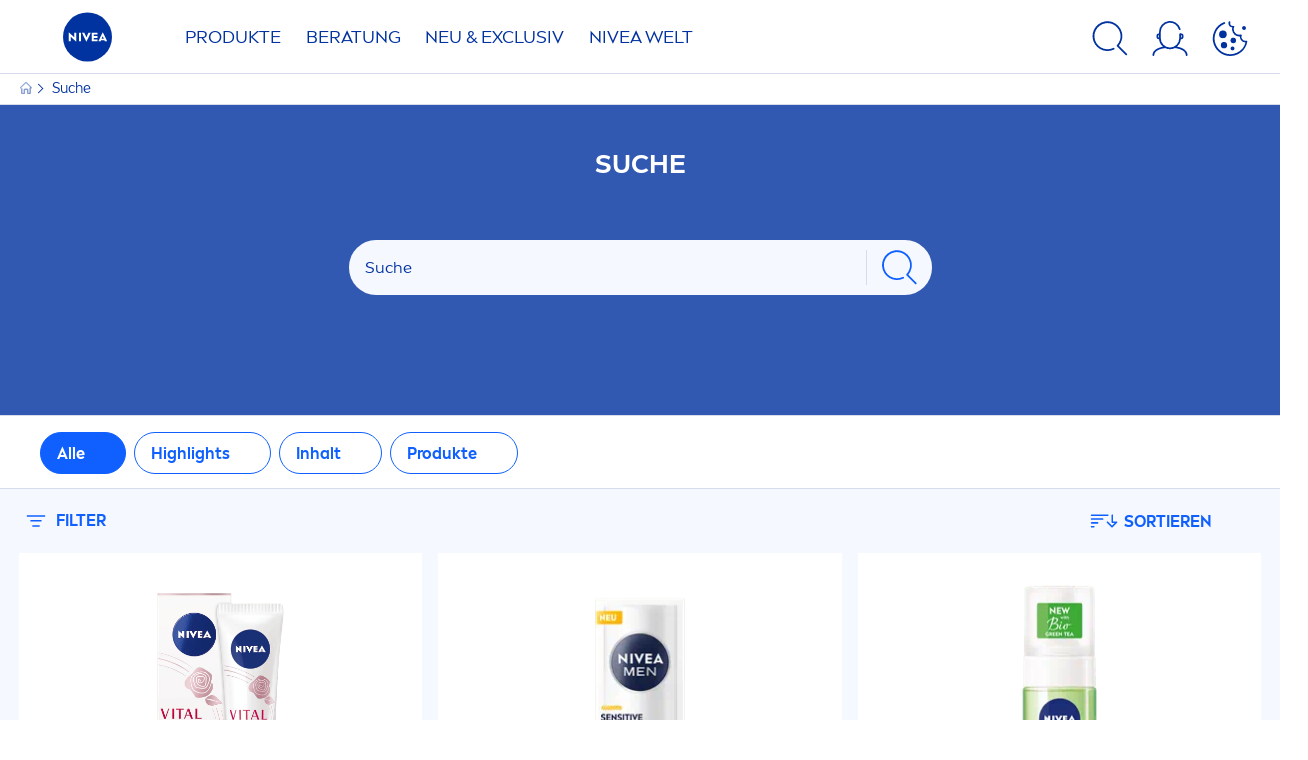

--- FILE ---
content_type: text/html; charset=utf-8
request_url: https://www.nivea.at/search?skip=1134
body_size: 115316
content:



<!DOCTYPE html>
<html lang="de-AT" data-multilang="de-AT" dir="ltr">
<!--   
                  server:   prd-niv-cd-us 
                  instance: LIVE.CD
                  site:     NiveaX_Austria 
                  language: de-AT 
                  id:       {BA1EFFF7-8D5D-41F4-A787-E3EABD3BD643}
                  template: Search Result Page
                  version:  3
                -->
<!-- NIVX -->
<head>
    <meta name="viewport" content="width=device-width, initial-scale=1.0,maximum-scale=5">
    <meta charset="UTF-8">
    
	<link rel="preconnect" href="https://www.googletagmanager.com"/>
	<link rel="preconnect" href="https://www.google-analytics.com"/>
	<link rel="preconnect" href="https://www.googletagmanager.com"/>
	<link rel="preconnect" href="https://cdn.bunchbox.co"/>
	<link rel="preconnect" href="https://img.nivea.com "/>
	<link rel="preconnect" href="https://delivery.consentmanager.net"/>
	<link rel="preconnect" href="https://cdn.consentmanager.net"/>

    
    
    <style id='above-theme'>:root{--AccordionPlusMinusButtonColor:var(--BaseInteractionColor);--AccordionSeparatorColor:#D6DCEC;--ActionLinkDefaultColor:var(--BaseInteractionColor);--ActionLinkHoverColor:var(--BaseLinkFontColorHover);--AnchorBackgroundActiveColor:var(--SecondaryBackgroundColor);--AnchorBorderColor:var(--SecondaryBackgroundColor);--AnchorBorderRadiusFirstChild:18px 0 0 18px;--AnchorBorderRadiusLastChild:0 18px 18px 0;--AnchorFontActiveColor:var(--BaseInteractionColor);--AnchorFontColor:var(--BaseFontColor);--BadgeBackgroundColor:#FF009A;--BaseBackgroundColor:var(--BaseFontColor);--BaseFontColor:#0032a0;--BaseInteractionColor:#0F60FF;--BaseLinkFontColor:var(--BaseInteractionColor);--BaseLinkFontColorHover:#92B7FF;--BenefitBulletsColor:var(--BaseFontColor);--BenefitsBackgroundColor:var(--ThirdBackgroundColor);--BrandBoldCopyFontFamilyType:NIVEABrandType-Bold;--BrandBorderRadius:12px;--BrandButtonFontFamilyType:NIVEABrandType-ExtraBold;--BrandCopyFontFamilyType:NIVEABrandType-Regular;--BrandExtraBoldFontFamilyType:NIVEABrandType-Bold;--BrandHeadlinesFontFamilyType:NIVEABrandType-Bold;--BrandLinkColor:var(--BaseInteractionColor);--BrandLinkColorHover:var(--BaseLinkFontColorHover);--BrandTemplateBackgroundColor:var(--SecondaryBackgroundColor);--BreadcrumbFontColor:var(--BaseFontColor);--BurgerArrowColor:#FFF;--BurgerBorderColor:#FFF;--BurgerFontColor:#FFF;--BurgerHeaderBackgroundColor:rgba(255,255,255,0.99);--BurgerHeaderIconColor:var(--BaseFontColor);--BurgerHeaderScrollBackgroundColor:rgb(255, 255, 255);--BurgerHeaderTopBackgroundColor:linear-gradient(0deg, rgba(255,255,255,0.33) 0%, rgba(255,255,255,1) 100%);;--BurgerInnerIconColor:#FFF;--BurgerMainBackgroundColor:rgba(0,50,160,0.95);--BurgerSecondaryBackgroundColor:rgba(0,50,160,0.95);--BurgerTeaserBackgroundColor:#FFF;--BurgerTeaserFontColor:var(--BaseFontColor);--ButtonBackgroundColor:var(--BaseInteractionColor);--ButtonBorderColor:var(--BaseInteractionColor);--ButtonBorderRadius:56px;--ButtonHoverBackgroundColor:#F3F7FF;--ButtonHoverBorderColor:var(--BaseInteractionColor);--ButtonHoverTextColor:var(--BaseInteractionColor);--ButtonSecondaryBorderColor:var(--BaseInteractionColor);--ButtonSecondaryHoverColor:#F3F7FF;--ButtonSecondaryTextColor:var(--BaseInteractionColor);--ContentSelectorActionLinkColorHover:var(--BaseLinkFontColorHover);--ContentSelectorDefaultIconColor:var(--BaseFontColor);--ContentSelectorIconColorHover:var(--BaseLinkFontColorHover);--ContentZoneTextLinkColor:var(--BaseInteractionColor);--ContentZoneTextLinkHoverColor:var(--BaseLinkFontColorHover);--CookieBannerDividerColor:#d6dcec;--CookieBannerLinkColor:var(--BaseInteractionColor);--DesktopFlyoutBackgroundColor:rgba(0,50,160,0.90);--DesktopFlyoutLinkColorHover:var(--BaseLinkFontColorHover);--DisabledColor:#F5F5F5;--ErrorColor:#E21010;--EshopProductInfoPromotionColor:#fe9119;--EshopProductOldPriceColor:#999;--EshopProductPricePerUnitColor:#999;--ExpanderColor:var(--BaseInteractionColor);--ExternalContentBlockBackgroundColor:#E5EAF5;--FilterBarCategoryBackgroundColor:#ffffff;--FilterBarCategoryItemBackgroundColorHover:var(--BaseLinkFontColorHover);--FilterBarCategoryItemBorderColor:var(--BaseInteractionColor);--FilterBarCategoryItemBorderColorHover:var(--BaseLinkFontColorHover);--FilterBarCategoryItemBorderRadius:32px;--FilterBarCategoryItemCountFontColor:var(--BaseLinkFontColorHover);--FilterBarCategoryItemCountFontHoverColor:#ffffff;--FilterBarCategoryItemFontColor:var(--BaseInteractionColor);--FilterBarCategoryItemFontColorHover:#ffffff;--FilterBarMainBackgroundColor:var(--BaseInteractionColor);--FilterBarMainFontColor:#ffffff;--FilterBorderColor:#d6dcec;--FilterCheckBoxActiveBackgroundColor:var(--BaseInteractionColor);--FilterCheckBoxBackgroundColor:var(--ThirdBackgroundColor);--FilterDropdownBackgroundColor:var(--SecondaryBackgroundColor);--FilterDropdownFontColor:var(--BaseInteractionColor);--FilterResultsCountColor:var(--BaseLinkFontColorHover);--FilterSubtitleTextColor:var(--BaseLinkFontColorHover);--FilterTitleTextColor:var(--BaseInteractionColor);--FooterBackgroundColor:var(--BaseBackgroundColor);--FooterBrandIconColor:var(--BaseFontColor);--FooterCopyColor:#ffffff;--FooterCopyColorHover:#F3F7FF;--FooterCopyrightBackgroundColor:#ffffff;--FooterCopyrightTextColor:var(--BaseFontColor);--FooterDividerLinesColor:#e5eaf5;--FooterHeadlineColor:#ffffff;--FooterSocialIconColor:#ffffff;--FooterSocialIconColorHover:#F3F7FF;--FormBubbleCheckedBackgroundColor:rgba(15,96,255,0.8);--FormBubbleTextColor:var(--BaseInteractionColor);--FormBubbleTextHoverColor:var(--BaseLinkFontColorHover);--FormCheckBoxCheckedBackgroundColor:var(--BaseInteractionColor);--FormCheckBoxTransitionBackgroundColor:#B8E986;--FormInputFieldBackgroundColor:#f5f5f5;--FormInputFieldBorderColor:var(--BaseInteractionColor);--FormInputFieldLabelColor:var(--BaseFontColor);--FormInputFieldTextColor:var(--BaseInteractionColor);--FormMultistepButtonBackgroundColor:var(--BaseInteractionColor);--FormMultistepLeftButtonBackgroundColor:#ffffff;--FormMultistepLeftButtonHoverBackgroundColor:#ffffff;--FormMultistepLeftButtonHoverIconColor:var(--BaseLinkFontColorHover);--FormMultistepLeftButtonIconColor:var(--BaseInteractionColor);--FormMultistepRightButtonBackgroundColor:var(--BaseInteractionColor);--FormMultistepRightButtonHoverBackgroundColor:var(--BaseLinkFontColorHover);--FormMultistepRightButtonHoverIconColor:#ffffff;--FormMultistepRightButtonIconColor:#ffffff;--FormProgressBarBackgroundColor:#d6dcec;--FormRatingStarCheckedColor:#FE9119;--FormRatingStarCheckedHoverColor:#F8B530;--FormRatingStarUncheckedColor:#F5F5F5;--FormRevealPasswordEyeColor:var(--BaseInteractionColor);--FormScrollBarBackgroundColor:var(--ThirdBackgroundColor);--FormScrollBarThumbColor:var(--BaseInteractionColor);--FormSelectBoxListItemColor:var(--BaseInteractionColor);--FormSelectBoxListItemHoverBackgroundColor:var(--SecondaryBackgroundColor);--FormSelectBoxTopLevelTextColor:var(--BaseInteractionColor);--FormToggleActiveColor:var(--BaseInteractionColor);--FormUploadBrowseBorderColor:var(--BaseInteractionColor);--FormUploadBrowseTextColor:var(--BaseInteractionColor);--FormUploadLabelColor:var(--BaseInteractionColor);--FormValidationErrorBackgroundColor:#FFD3D4;--FormValidationErrorTextColor:var(--ErrorColor);--GeneralTeaserContentBackgroundColor:#ffffff;--HotspotBackgroundGradient:rgba(255,255,255,0.90);--MarketingSliderBackgroundColor:var(--SecondaryBackgroundColor);--MobileNavBottomBarIconColor:var(--BaseInteractionColor);--MobileNavButtonBackgroundColor:var(--BaseInteractionColor);--MobileNavIconColor:#ffffff;--MobileNavInnerCircleBackgroundColor:var(--BaseFontColor);--MobileNavOuterCircleBackgroundColor:var(--BaseFontColor);--MobileNavScrollbarButtonColor:var(--BaseInteractionColor);--MobileNavScrollbarColor:#ffffff;--NavigationFlyoutLinkColor:#ffffff;--NavigationIconColor:var(--BaseFontColor);--NewsletterButtonBackgroundColor:transparent;--NewsletterButtonBackgroundHoverColor:#ffffff;--NewsletterButtonBorderColor:#ffffff;--NewsletterButtonBorderHoverColor:#ffffff;--NewsletterButtonTextColor:#ffffff;--NewsletterButtonTextHoverColor:var(--BaseInteractionColor);--NewsletterFontColor:#ffffff;--PaginationBulletsPrimaryColor:var(--BaseInteractionColor);--PaginationBulletsSecondaryColor:var(--BaseLinkFontColorHover);--PdpStageBackgroundDesktop:var(--SecondaryBackgroundColor);--PdpStageBackgroundMobile:var(--SecondaryBackgroundColor);--PromotionBannerDefaultBackgroundColor:#8397c6;--PromotionBannerDefaultButtonBackgroundColor:var(--BaseInteractionColor);--PromotionBannerDefaultButtonTextAndBorderColor:#ffffff;--PromotionBannerSalesBackgroundColor:#8397c6;--PromotionBannerSustainabilityBackgroundColor:#8397c6;--QuicklinksBackgroundColor:var(--SecondaryBackgroundColor);--QuicklinksLinkBackgroundColor:#FFFFFF;--QuicklinksLinkFontColor:var(--BaseInteractionColor);--QuicklinksLinkFontColorHover:var(--BaseLinkFontColorHover);--SecondaryBackgroundColor:#EBF1FD;--SecondaryFontColor:#ffffff;--SecondaryGradientBackgroundColor:linear-gradient(135deg,#3159B1,#3159B1);--SecondaryHighlightColor:#64A70B;--SecondaryHighlightColorHover:#64A70B;--SecondaryLinkFontColor:#ffffff;--SecondaryLinkFontColorHover:var(--BaseLinkFontColorHover);--SelectedFilterBackground:var(--BaseInteractionColor);--SelectedFiltersCloseBackgroundColor:var(--BaseLinkFontColorHover);--SeparatorLineColor:#d6dcec;--ServiceLayerCloseColor:var(--BaseInteractionColor);--SiteChooserBodyCopyFontColor:#fff;--SiteChooserBrandIconColor:#0032a0;--SiteChooserCountriesColor:#ffffff;--SiteChooserFooterBackgroundColor:#0032a0;--SiteChooserFooterBrandIconColor:#ffffff;--SiteChooserFooterCopyrightColor:#6e85bc;--SiteChooserFooterLinksColor:#ffffff;--SiteChooserHeadlineFontColor:#ffffff;--SiteChooserRegionTitleColor:#ffffff;--SiteChooserSublineFontColor:#ffffff;--SkipLinkFontColor:var(--BaseInteractionColor);--SliderbarPrimaryColor:var(--BaseInteractionColor);--SliderbarSecondaryColor:var(--ThirdBackgroundColor);--StandardTeaserSliderBackground:var(--SecondaryBackgroundColor);--TabTitleColor:var(--BaseFontColor);--ThirdBackgroundColor:#F5F8FE;--TooltipBoxColor:var(--SecondaryBackgroundColor);--TooltipHoverIconColor:var(--BaseLinkFontColorHover);--TooltipIconColor:var(--BaseInteractionColor);--TrustBackgroundColor:var(--SecondaryBackgroundColor);--TrustCircleBackgroundColor:var(--BaseFontColor);--TrustCircleBorderColor:var(--BaseFontColor);--TrustCircleTextColor:#ffffff}</style><style id='above'>a{background-color:transparent;text-decoration:none}ol,ul{margin:0;padding:0}abbr[title]{border-bottom:none;text-decoration:underline;-webkit-text-decoration:underline dotted;text-decoration:underline dotted}b,strong{font-family:var(--BrandBoldCopyFontFamilyType);font-weight:400}p:blank,p:empty{display:none;margin:0}em{font-style:italic}code,kbd,samp{font-family:monospace,monospace;font-size:1em}small{font-size:80%}sub,sup{font-size:75%;line-height:0;position:relative;vertical-align:baseline}sub{bottom:-.25em}sup{top:-.5em}img{border-style:none}button,input,optgroup,select,textarea{font-family:inherit;font-size:100%;line-height:1.15;margin:0}button,input{overflow:visible}button,select{text-transform:none}[type=button],[type=reset],[type=submit],button{-webkit-appearance:button}[type=button]::-moz-focus-inner,[type=reset]::-moz-focus-inner,[type=submit]::-moz-focus-inner,button::-moz-focus-inner{border-style:none;padding:0}[type=button]:-moz-focusring,[type=reset]:-moz-focusring,[type=submit]:-moz-focusring,button:-moz-focusring{outline:1px dotted ButtonText}a,button{outline:none}fieldset{padding:.35em .75em .625em}legend{box-sizing:border-box;color:inherit;display:table;max-width:100%;padding:0}li{list-style-type:none}progress{-webkit-appearance:none;-moz-appearance:none;appearance:none;vertical-align:baseline}textarea{overflow:auto}[type=checkbox],[type=radio]{box-sizing:border-box;padding:0}[type=number]::-webkit-inner-spin-button,[type=number]::-webkit-outer-spin-button{height:auto}[type=search]{-webkit-appearance:textfield;outline-offset:-2px}[type=search]::-webkit-search-decoration{-webkit-appearance:none}::-webkit-file-upload-button{-webkit-appearance:button;font:inherit}details{display:block}summary{display:list-item}template{display:none}[hidden]{display:none!important}table{word-break:normal}.remove-padding-horizontally{padding-left:0;padding-right:0}.nx-u-arrow-down,.nx-u-arrow-left,.nx-u-arrow-right,.nx-u-arrow-up{color:inherit;display:flex;height:6px;position:relative;width:6px}.nx-u-arrow-down:before,.nx-u-arrow-left:before,.nx-u-arrow-right:before,.nx-u-arrow-up:before{content:"";display:inline-block;height:6px;position:absolute;width:6px}.nx-u-arrow-down:before,.nx-u-arrow-up:before{border-right:2px solid transparent;border-top:2px solid transparent;border-color:inherit;transition:transform .5s}.nx-u-arrow-left:before,.nx-u-arrow-right:before{border-right:2px solid transparent;border-top:2px solid transparent;border-color:inherit;top:5px}.nx-u-arrow-left--small:before,.nx-u-arrow-right--small:before{border-right:solid transparent;border-color:inherit;border-width:1px;height:5px;width:5px}.nx-u-arrow-down,.nx-u-arrow-up{margin-left:7px}.nx-u-arrow-right:before{right:10px;transform:rotate(45deg)}.nx-u-arrow-right--small{right:8px}.nx-u-arrow-left:before{left:8px;transform:rotate(-135deg)}.nx-u-arrow-up:before{transform:translateY(35%) rotate(-45deg)}.nx-u-arrow-down:before{transform:translateY(-35%) rotate(135deg)}*{-webkit-tap-highlight-color:transparent}[class*=nx-]{box-sizing:border-box}.nx-breadcrumb__container,.nx-u-container,.nx-user-actions-container{box-sizing:border-box;margin-left:auto;margin-right:auto;min-width:320px;padding-left:20px;padding-right:20px;width:100%}@media (min-width:1280px){.nx-breadcrumb__container,.nx-u-container,.nx-user-actions-container{max-width:1280px}}html{color:var(--BaseFontColor);font-family:var(--BrandCopyFontFamilyType),system-ui,-apple-system,BlinkMacSystemFont,"Segoe UI","Roboto","Oxygen","Ubuntu","Cantarell","Fira Sans","Droid Sans","Helvetica Neue",sans-serif;font-size:112.5%;height:100%;line-height:1.45;scroll-behavior:smooth}body,html{width:100%}body{background-color:#fff;display:flex;fill:var(--BaseFontColor);flex-direction:column;-webkit-hyphenate-limit-chars:7 3 4;-webkit-hyphens:auto;margin:0;min-height:100%;padding:0;word-break:break-word;-webkit-hyphenate-limit-lines:2;-webkit-hyphenate-limit-last:always;-moz-hyphenate-limit-chars:7 3 4;-moz-hyphens:auto;-moz-hyphenate-limit-lines:2;-moz-hyphenate-limit-last:always;-ms-hyphenate-limit-chars:7 3 4;-ms-hyphens:auto;-ms-hyphenate-limit-lines:2;-ms-hyphenate-limit-last:always;hyphenate-limit-chars:7 3 4;hyphens:auto;hyphenate-limit-lines:2;hyphenate-limit-last:always}body.nx-pagetype-home-page,body[class*=-category-page],body[class*=-cluster-page],body[class*=-overview-page],body[class*=category-page]{background-color:var(--BrandTemplateBackgroundColor,transparent)}main{align-items:stretch;display:flex;flex-direction:column}.nx-main-inner,main{flex-basis:auto;flex-grow:1;flex-shrink:1}.nx-main-inner{width:100%}footer{flex-shrink:0}.nx-u-gray-background{background-color:#f5f5f5}img{position:relative}img:after{background:#fff;bottom:0;content:"";display:block;left:0;position:absolute;right:0;top:0;z-index:-1}.nx-header-icons .nx-svg,.nx-header-icons .nx-svg-container svg{fill:var(--NavigationIconColor,var(--BaseFontColor));height:35px;width:60px}.nx-link,a{color:var(--BrandLinkColor,var(--BaseLinkFontColor))}.nx-link:hover,a:hover{color:var(--BrandLinkColorHover,var(--BaseLinkFontColorHover))}.cmplazybtn .cmplazybtnlink{align-items:center;background-color:var(--ButtonBackgroundColor,var(--BaseFontColor));background-position:50%;border:1px solid var(--ButtonBackgroundColor,var(--BaseFontColor));border-radius:var(--ButtonBorderRadius,50px);box-sizing:border-box;color:var(--ButtonTextColor,var(--SecondaryFontColor));color:inherit;cursor:pointer;display:flex;font-family:var(--BrandButtonFontFamilyType,var(--BrandBoldCopyFontFamilyType,var(--BrandCopyFontFamilyType))),system-ui,-apple-system,BlinkMacSystemFont,"Segoe UI","Roboto","Oxygen","Ubuntu","Cantarell","Fira Sans","Droid Sans","Helvetica Neue",sans-serif;font-size:.88888889rem;height:55px;hyphens:manual;-webkit-hyphens:initial;-ms-hyphens:initial;hyphens:auto;justify-content:center;line-height:1.16666667rem;line-height:1.11111111rem;margin:4px;max-width:100%;outline:none;overflow:hidden;padding:4px 24px;text-align:center;text-decoration:none;text-decoration:none!important;text-transform:uppercase;transition:background .8s,border .25s,color .25s;vertical-align:top;white-space:normal;width:230px}.cmplazybtn .cmplazybtnlink:active{transition:background 0s,border .25s,color .25s}.cmplazybtn .cmplazybtnlink:active[disabled]{pointer-events:none}.cmplazybtn .cmplazybtnlink:disabled,.cmplazybtn .cmplazybtnlink[disabled]{cursor:not-allowed!important}.cmplazybtn .cmplazybtnlink:focus-visible{outline:2px solid var(--BaseInteractionColor,var(--BaseFontColor));outline-offset:2px}.nx-add-to-cart .nx-tooltip-container,.nx-range-dropdown__list-wrapper,.nx-tooltip__icons{display:none}.nx-u-center-block{margin:auto}.nx-no-hyphens{display:contents;hyphens:none}@media (-ms-high-contrast:active),(-ms-high-contrast:none){body main{display:block}}.nx-font-display-1{font-size:5rem;line-height:100%}.nx-font-display-2{font-size:4rem;line-height:100%}.nx-font-display-3{font-size:3rem;line-height:100%}.nx-font-display-4{font-size:2.5rem;line-height:100%}.nx-font-heading-1{font-size:2rem;line-height:100%}.nx-font-heading-2{font-size:1.55555556rem;line-height:100%}.nx-font-heading-3{font-size:1.22222222rem;line-height:100%}.nx-font-heading-4{font-size:1.11111111rem;line-height:110%}.nx-font-heading-5{font-size:1rem;line-height:120%}.nx-font-heading-6{font-size:.77777778rem;line-height:120%}.nx-font-heading-7{font-size:.66666667rem;line-height:110%}.nx-font-body-1{font-size:1rem;line-height:140%}.nx-font-body-2{font-size:.88888889rem;line-height:140%}.nx-font-body-3{font-size:.77777778rem;line-height:140%}.nx-font-overheader-1{font-size:1.22222222rem;line-height:120%}.nx-font-overheader-2{font-size:1rem;line-height:130%}.nx-font-overheader-3{font-size:.88888889rem;line-height:120%}.nx-font-overheader-4{font-size:.66666667rem;line-height:120%}.nx-font-body-details-1{font-size:.66666667rem;line-height:140%}.nx-font-body-details-2{font-size:.66666667rem;line-height:120%}.nx-font-text-link-large{font-size:1rem;line-height:120%}.nx-font-text-link-medium{font-size:.88888889rem;line-height:120%}.nx-font-text-link-small{font-size:.77777778rem;line-height:115%}.nx-font-button-text-large{font-size:1rem;line-height:120%}.nx-font-button-text-medium{font-size:.88888889rem;line-height:120%}.nx-font-button-text-small{font-size:.66666667rem;line-height:120%}.nx-u-txt--center{text-align:center}.nx-u-txt--left{text-align:left}.nx-u-txt--right{text-align:right}.nx-txt-uppercase{text-transform:uppercase}.nx-txt-lowercase{text-transform:lowercase}.nx-txt--capitalcase{text-transform:capitalize}.nx-txt--case-none{text-transform:none}.nx-font--regular{font-family:var(--BrandCopyFontFamilyType),system-ui,-apple-system,BlinkMacSystemFont,"Segoe UI","Roboto","Oxygen","Ubuntu","Cantarell","Fira Sans","Droid Sans","Helvetica Neue",sans-serif}.nx-font--bold{font-family:var(--BrandBoldCopyFontFamilyType,var(--BrandCopyFontFamilyType)),system-ui,-apple-system,BlinkMacSystemFont,"Segoe UI","Roboto","Oxygen","Ubuntu","Cantarell","Fira Sans","Droid Sans","Helvetica Neue",sans-serif}.nx-font--extrabold{font-family:var(--BrandExtraBoldFontFamilyType,var(--BrandBoldCopyFontFamilyType)),system-ui,-apple-system,BlinkMacSystemFont,"Segoe UI","Roboto","Oxygen","Ubuntu","Cantarell","Fira Sans","Droid Sans","Helvetica Neue",sans-serif}.alpaca-form h1,.alpaca-form h2,.alpaca-form h3,.squarelovin-headline{font-family:var(--BrandBoldCopyFontFamilyType,var(--BrandCopyFontFamilyType)),system-ui,-apple-system,BlinkMacSystemFont,"Segoe UI","Roboto","Oxygen","Ubuntu","Cantarell","Fira Sans","Droid Sans","Helvetica Neue",sans-serif}.nx-btn{background-position:50%;border:1px solid var(--ButtonBackgroundColor,var(--BaseFontColor));color:var(--ButtonTextColor,var(--SecondaryFontColor));cursor:pointer;font-family:var(--BrandButtonFontFamilyType,var(--BrandBoldCopyFontFamilyType,var(--BrandCopyFontFamilyType))),system-ui,-apple-system,BlinkMacSystemFont,"Segoe UI","Roboto","Oxygen","Ubuntu","Cantarell","Fira Sans","Droid Sans","Helvetica Neue",sans-serif;hyphens:manual;-webkit-hyphens:initial;-ms-hyphens:initial;line-height:1.16666667rem;margin:4px;text-decoration:none;transition:background .8s,border .25s,color .25s;vertical-align:top}.nx-btn:active{transition:background 0s,border .25s,color .25s}.nx-btn:active[disabled]{pointer-events:none}.nx-btn:disabled,.nx-btn[disabled]{cursor:not-allowed!important}.nx-btn,.nx-btn--primary,.nx-btn--primary-inverse,.nx-btn--secondary,.nx-btn--secondary-inverse,.nx-btn--tertiary{width:230px}.nx-btn--primary-inverse:focus-visible,.nx-btn--primary:focus-visible,.nx-btn--secondary-inverse:focus-visible,.nx-btn--secondary:focus-visible,.nx-btn--tertiary:focus-visible,.nx-btn:focus-visible{outline:2px solid var(--BaseInteractionColor,var(--BaseFontColor));outline-offset:2px}.nx-btn,.nx-btn--primary{background-color:var(--ButtonBackgroundColor,var(--BaseFontColor))}.nx-btn--disabled{cursor:not-allowed;pointer-events:none}.nx-btn--disabled:before{opacity:.4}.nx-background{position:relative}.nx-background__inner{background:var(--PdpStageBackgroundMobile,var(--SecondaryGradientBackgroundColor));height:290px;left:0;overflow:hidden;position:absolute;top:0;width:100%}.nx-background--full-height-desktop~.nx-product-stage__slider .nx-product__thumb,.nx-background--full-height-mobile~.nx-product-stage__slider .nx-product__thumb{border:0}@media (min-width:320px) and (max-width:767px){.nx-background--full-height-mobile{position:static}.nx-background--full-height-mobile .nx-background__inner{height:100%}}.nx-user-actions--bottom .nx-shariff{min-height:70px}.nx-footer{background:var(--FooterBackgroundColor,var(--BaseBackgroundColor))}.nx-footer .nx-footer-nav a{display:inline-table;margin-right:-3px;padding-bottom:.625em;padding-left:.688em;padding-right:.688em;text-decoration:underline}.nx-footer .nx-footer-nav li{display:inline}.nx-footer .nx-u-container>div{float:left}.nx-footer .nx-social-icons__wrapper-outer svg{fill:var(--FooterSocialIconColor,var(--SecondaryFontColor))}.nx-footer .nx-footer__newsletter,.nx-footer a{color:var(--FooterCopyColor,var(--SecondaryLinkFontColor))}.nx-footer .nx-copyright{background-color:var(--FooterCopyrightBackgroundColor,var(--BaseBackgroundColor));display:flex;width:100%}.nx-footer .nx-footer-nav{padding-top:14px}.nx-footer .nx-newsletter__input-text{margin-bottom:20px}.nx-footer input[type=checkbox]{display:none}.nx-footer-headline{color:var(--FooterHeadlineColor,var(--SecondaryFontColor,#fff))}.nx-hdl-1,.nx-hdl-2,.nx-hdl-3,.nx-hdl-4,.nx-hdl-5,.nx-hdl-6,.nx-hdl-7,h1,h2,h3,h4,h5,h6{color:var(--BrandHeadlinesColor,var(--BaseFontColor));font-weight:400;margin-top:0}.h6,.nx-hdl-6{font-weight:400;margin-top:0}.nx-hdl-1,h1{font-size:1.55555556rem;line-height:1.88888889rem}.nx-hdl-1,.nx-hdl-2,h1{color:var(--BrandHeadlinesColor,var(--BaseFontColor));font-weight:400;margin-top:0}.nx-hdl-2{font-size:1.33333333rem;line-height:1.55555556rem}.nx-hdl-3{font-size:1.11111111rem;line-height:1.33333333rem}.nx-hdl-3,.nx-hdl-4{color:var(--BrandHeadlinesColor,var(--BaseFontColor));font-weight:400;margin-top:0}.nx-hdl-4{font-size:1rem;line-height:1.22222222rem}.nx-hdl-5{font-size:.88888889rem;line-height:1.11111111rem}.nx-hdl-5,.nx-hdl-6,h6{color:var(--BrandHeadlinesColor,var(--BaseFontColor));font-weight:400;margin-top:0}.nx-hdl-6,h6{font-size:.66666667rem;line-height:.88888889rem}.nx-hdl-7{color:var(--BrandHeadlinesColor,var(--BaseFontColor));font-size:1.77777778rem;font-weight:400;line-height:2.11111111rem;margin-top:0}.nx-hdl-8{font-size:3.44444444rem;line-height:3.77777778rem}.nx-sbl-2{font-size:1.33333333rem;line-height:1.55555556rem}.nx-sbl-3{font-size:1.11111111rem;line-height:1.33333333rem}.nx-sbl-4{font-size:1rem;line-height:1.22222222rem}.nx-sbl-5{font-size:.88888889rem;line-height:1.11111111rem}.nx-sbl-6{font-size:.66666667rem;line-height:.88888889rem}.nx-content-zone__text .nx-expander__content p:not(:empty){margin-bottom:8px}.nx-content-zone{display:flex}.nx-content-zone p:empty,.nx-content-zone p:not([class]){margin-bottom:0;margin-top:0}.nx-content-zone__btn{margin-left:auto;margin-right:auto}.nx-btn.nx-content-zone__btn{border-width:1px;display:inline-flex}.nx-content-zone__action-link{display:inline-block}.nx-content-zone__action-link,.nx-content-zone__btn{margin-bottom:24px}.nx-u-image--hidden{left:50%;opacity:0;overflow:hidden;position:absolute;top:50%;transform:translateX(-50%) translateY(-50%);transition:opacity .5s;transition-delay:.1s;visibility:hidden}.nx-u-image-video{position:relative}.nx-u-image-video video{height:100%;left:0;-o-object-fit:cover;object-fit:cover;position:absolute;top:0;width:100%}.nx-video__btn-play{display:none}.nx-video__btn-play--show{display:flex}.nx-content-zone__image .nx-svg-container{bottom:10px;height:32px;position:absolute;right:20px;width:32px}.nx-content-zone-intro__items svg{width:56px}.nx-content-zone-intro--background-image+.nx-content-zone-intro__items{padding-left:16px;padding-right:16px}.nx-content-zone__items>.nx-row{margin-left:0;margin-right:0}.nx-mob-nav__wrapper,.nx-push-notification__outer{bottom:160px;left:0;position:fixed;right:0;z-index:1450}.nx-push-notification__outer{z-index:2400}.nx-mob-nav{height:68px;left:calc(100% - 68px);position:absolute;top:-12px;width:68px}.nx-mob-nav,.nx-mob-nav:before{opacity:0;transition:opacity .3s}.nx-mob-nav:before{background-color:hsla(0,0%,100%,.5);bottom:0;content:"";left:0;right:0;top:0;z-index:-10}.nx-pagetype-home-page .nx-mob-burger-nav--scroll-color-transition{background-color:transparent;min-height:auto;position:fixed;top:0;width:100%;z-index:200}.nx-pagetype-home-page .nx-mob-burger-nav--scroll-color-transition .nx-mob-burger-nav__header{height:56px}.nx-pagetype-home-page .nx-mob-burger-nav--scroll-color-transition .nx-mob-burger-nav__wrapper .nx-u-container{padding-left:10px}.nx-pagetype-home-page .nx-mob-burger-nav--scroll-color-transition .nx-burger-wrapper{border:none}.nx-pagetype-home-page .nx-mob-burger-nav--scroll-color-transition .nx-mob-burger-nav__header__icons__svg{display:flex}.nx-pagetype-home-page .nx-mob-burger-nav--scroll-color-transition .nx-u-container,.nx-pagetype-home-page .nx-mob-burger-nav--scroll-color-transition-scroll .nx-u-container{transition:background .3s ease}.nx-pagetype-home-page .nx-mob-burger-nav--scroll-color-transition .nx-u-container{background:var(--BurgerHeaderTopBackgroundColor,var(--SecondaryBackgroundColor))}.nx-pagetype-home-page .nx-mob-burger-nav--scroll-color-transition-scroll .nx-u-container{background:var(--BurgerHeaderScrollBackgroundColor,var(--BurgerHeaderTopBackgroundColor,var(--SecondaryBackgroundColor)))}.nx-mob-nav__bottom-bar .nx-mob-nav__bottom-bar__icons__svg{visibility:hidden;width:32px}.nx-show-splash-screen .nx-mob-nav{opacity:0;transition:none;z-index:-1}.nx-mob-nav__inner,.nx-mob-nav__inner-flyout{background-color:var(--MobileNavOuterCircleBackgroundColor,var(--BaseFontColor));border-radius:100%;height:610px;left:50%;overflow:hidden;position:absolute;top:50%;transform:translate(-50%,-50%);transform-origin:0 0;visibility:hidden;width:610px}.nx-nav-desktop__wrapper{background:var(--DesktopNavigationBackgroundColor,#fff);display:none;height:73px;padding-top:12px;position:relative;z-index:1310}.nx-nav-desktop__wrapper:after{clear:both;content:"";display:table}.nx-nav-desktop__wrapper .nx-u-container{display:flex;justify-content:space-between;width:100%}.nx-nav-desktop__logo{display:inline-block;fill:var(--DesktopNavigationBrandIconColor,var(--BaseFontColor))}.nx-nav-desktop__logo svg{height:50px;width:135px}.nx-nav-desktop{height:61px;max-width:100%;overflow:auto;padding:0 20px;scrollbar-width:none;transition:height .8s ease;width:100%}.nx-nav-desktop--open .nx-nav-desktop{height:1500px;transition:height .8s ease}.nx-nav-desktop::-webkit-scrollbar{display:none}.nx-nav-first-level{display:inline-block;white-space:nowrap;-ms-overflow-style:none;overflow:auto;scrollbar-width:none}.nx-nav-first-level::-webkit-scrollbar{display:none}.nx-scroll-slider--active .nx-nav-first-level{max-width:100%}.nx-nav-first-level__item{color:var(--NavigationFontColor,var(--BaseFontColor));display:block;display:inline-block;font-family:var(--NavigationFontFamilyType,var(--BrandCopyFontFamilyType)),system-ui,-apple-system,BlinkMacSystemFont,"Segoe UI","Roboto","Oxygen","Ubuntu","Cantarell","Fira Sans","Droid Sans","Helvetica Neue",sans-serif;font-size:1rem;line-height:1.22222222rem;line-height:1;text-transform:uppercase;white-space:nowrap}.nx-nav-desktop__flyout{display:none;white-space:normal}.nx-nav-first-level__link{color:var(--NavigationFontColor,var(--BaseFontColor));display:inline-block;padding:16px 10px 28px}.nx-nav-first-level__link:after{content:attr(title);display:block;font-family:var(--BrandHeadlinesFontFamilyType,var(--BrandBoldCopyFontFamilyType,var(--BrandCopyFontFamilyType))),system-ui,-apple-system,BlinkMacSystemFont,"Segoe UI","Roboto","Oxygen","Ubuntu","Cantarell","Fira Sans","Droid Sans","Helvetica Neue",sans-serif;height:0;overflow:hidden;visibility:hidden}.nx-header-icons{display:flex;height:60px;margin-left:auto;padding-top:9px}.nx-header-icons a:hover svg path{fill:var(--NavigationIconColorHover,var(--BaseLinkFontColorHover))}.nx-header-icon,.nx-header-icons__item{position:relative}.nx-header-icon{cursor:pointer;display:inline-block}.nx-mob-burger-nav__action-items .nx-header-icon,.nx-mob-burger-nav__action-items .nx-header-icons__item{display:inline}.nx-header-icon-lang__text{color:var(--MobileNavIconColor,var(--SecondaryFontColor));font-size:.66666667rem;left:33%;line-height:1rem;overflow:hidden;position:absolute;text-transform:uppercase;transform:translateY(50%)}.nx-header-icon-lang:hover .nx-header-icon-lang__text{color:var(--NavigationIconColorHover,var(--BaseLinkFontColorHover));transition:all .4s}span.nx-nav-desktop__arrow{top:28px}.nx-nav-desktop__scroll{display:none}.nx-scroll-slider--active .nx-nav-desktop__scroll{display:block;height:0;margin:0 -20px;position:relative;top:-69px}.nx-scroll-slider--active .nx-nav-desktop__scroll:after,.nx-scroll-slider--active .nx-nav-desktop__scroll:before{background-color:var(--DesktopNavigationBackgroundColor,#fff);content:"";height:50px;position:absolute;width:40px;z-index:9}.nx-scroll-slider--active .nx-nav-desktop__scroll:after{-webkit-mask-image:linear-gradient(270deg,transparent,#000 20px,#000 calc(100% - 20px),transparent);mask-image:linear-gradient(270deg,transparent,#000 20px,#000 calc(100% - 20px),transparent);right:0}.nx-scroll-slider--active .nx-nav-desktop__scroll:before{left:-3px;-webkit-mask-image:linear-gradient(90deg,transparent,#000 20px,#000 calc(100% - 20px),transparent);mask-image:linear-gradient(90deg,transparent,#000 20px,#000 calc(100% - 20px),transparent)}.nx-user-actions-container{display:none}.nx-product-stage{padding-bottom:40px;position:relative}.nx-product-stage__slider{opacity:0;position:relative}.nx-product-stage__slider .nx-slider{height:390px;margin-bottom:30px;overflow:hidden;position:relative;transition:transform}.nx-product-stage__item{position:relative}.nx-product__phototin{padding-left:20px;padding-right:20px}.nx-product-stage__badge{left:0;position:absolute;top:16px;z-index:1}.nx-product-stage__badge .nx-badge__item:empty{display:none}.nx-product-summary .nx-benefits__list img,.nx-product-summary .nx-benefits__list svg{border:none;border-radius:0;padding:0}.nx-product-summary .nx-pas,.nx-product-summary .nx-user-actions-container{padding-left:0;padding-right:0}.nx-product-summary .nx-pas__product-attributes--text{text-align:left}.nx-product-summary .nx-rating--pdp .nx-rating__total{min-width:unset}.nx-product-summary .nx-add-to-cart{min-height:60px}.nx-product-summary .nx-add-to-cart--prices-loaded{min-height:0}.nx-product-summary .nx-u-container--rating{line-height:0;padding-left:0;padding-right:0}.nx-product-summary .nx-add-to-cart-wrapper,.nx-product-summary .nx-pricing{margin-bottom:18px}.nx-product-summary .nx-original-price{margin-bottom:10px}.nx-add-to-cart~.nx-expand-section{margin-top:16px}.nx-rating__recommended-times{display:inline-block;font-size:.88888889rem;line-height:1.44444444rem;margin:24px 0;width:100%}.nx-product-stage__headline{margin-bottom:0}.nx-pas__button,.nx-pas__navigation{position:relative}.nx-pas__button{background-color:var(--ThirdBackgroundColor,#f5f5f5);border-radius:8px;color:var(--BaseFontColor);display:inline-block;font-size:.77777778rem;line-height:1.38888889rem;padding:1px 28px 1px 8px}.nx-pas__button .nx-icon__nav-arrow{height:20px;position:absolute;right:6px;top:50%;transform:translateY(-50%);width:20px}.nx-pas__button .nx-icon__nav-arrow:after{border:none;border-bottom:2px solid var(--BaseFontColor);border-left:2px solid var(--BaseFontColor);content:"";height:30%;position:absolute;right:0;top:0;transform:rotate(-45deg) translate3d(-80%,-10%,0);transform-origin:center center;width:30%}.nx-pas__button--one-element{padding-right:8px;pointer-events:none}.nx-pas__button--one-element .nx-icon__nav-arrow{display:none}.nx-product-stage__item--video .nx-video{align-items:center;display:flex;height:100%}.nx-slider__flexbox{height:100%;min-width:375px;width:100%}.nx-slider__flexbox .cmplazypreviewmsginner{height:358px;max-height:400px;overflow-y:scroll;padding-bottom:15px!important;padding-top:15px!important}.nx-slider__flexbox .nx-video,.nx-slider__flexbox .nx-video__container{height:inherit}.nx-pdp-two-columns .nx-product-stage{margin-bottom:8px;padding-bottom:8px}.nx-pdp-two-columns .nx-product-stage__item{height:calc(100% - 6px)}.nx-pdp-two-columns .nx-sticky{position:fixed}.nx-pdp-two-columns .nx-endposition{position:absolute}.nx-pdp-two-columns .nx-u-justify-start .nx-pas{align-items:flex-start;text-align:left}.nx-pdp-two-columns .nx-u-justify-end .nx-pas{align-items:flex-end;text-align:right}.nx-pdp-two-columns .nx-u-align-top .nx-pas{justify-content:flex-start}.nx-pdp-two-columns .nx-u-align-center .nx-pas{justify-content:center}.nx-pdp-two-columns .nx-u-align-bottom .nx-pas{justify-content:flex-end}.nx-pdp-two-columns .nx-u-justify-end .nx-pricing{margin-right:16px}.nx-pdp-two-columns+.nx-product-stage__grid{margin-top:1px}.nx-product-info-with-grid .nx-pas{display:flex;flex-flow:column;margin:0;padding:0}.nx-pdp-two-columns .nx-two-columns__half-col.nx-u-justify-start,.nx-pdp-two-columns .nx-u-row .nx-u-justify-start{justify-content:flex-start}.nx-pdp-two-columns .nx-two-columns__half-col.nx-u-justify-start .nx-pas__navigation,.nx-pdp-two-columns .nx-two-columns__half-col.nx-u-justify-start .nx-pas__product-attributes--text,.nx-pdp-two-columns .nx-two-columns__half-col.nx-u-justify-start .nx-product-stage__headline,.nx-pdp-two-columns .nx-u-row .nx-u-justify-start .nx-pas__navigation,.nx-pdp-two-columns .nx-u-row .nx-u-justify-start .nx-pas__product-attributes--text,.nx-pdp-two-columns .nx-u-row .nx-u-justify-start .nx-product-stage__headline{text-align:left}.nx-pdp-two-columns .nx-two-columns__half-col.nx-u-justify-start .product-variation__tags{justify-content:flex-start}.nx-pdp-two-columns .nx-two-columns__half-col.nx-u-justify-end .product-variation__tags{justify-content:flex-end}.nx-pdp-two-columns .nx-two-columns__half-col.nx-u-justify-center .nx-pas,.nx-pdp-two-columns .nx-two-columns__half-col.nx-u-justify-center .nx-product-stage__headline{text-align:center}.nx-pdp-two-columns .nx-two-columns__half-col.nx-u-justify-center .product-variations__inner-scroll{margin-left:auto;margin-right:auto}.nx-pdp-two-columns .nx-two-columns__half-col.nx-u-justify-center .product-variation__tags{justify-content:center}.nx-pdp-two-columns .nx-two-columns__half-col.nx-u-justify-end,.nx-pdp-two-columns .nx-u-row .nx-u-justify-end{justify-content:flex-end}.nx-pdp-two-columns .nx-two-columns__half-col.nx-u-justify-end .nx-pas__navigation,.nx-pdp-two-columns .nx-two-columns__half-col.nx-u-justify-end .nx-pas__product-attributes--text,.nx-pdp-two-columns .nx-two-columns__half-col.nx-u-justify-end .nx-product-stage__headline,.nx-pdp-two-columns .nx-u-row .nx-u-justify-end .nx-pas__navigation,.nx-pdp-two-columns .nx-u-row .nx-u-justify-end .nx-pas__product-attributes--text,.nx-pdp-two-columns .nx-u-row .nx-u-justify-end .nx-product-stage__headline{text-align:right}.nx-pdp-two-columns .nx-two-columns__half-col.nx-u-justify-end .product-variations__inner-scroll,.nx-pdp-two-columns .nx-u-row .nx-u-justify-end .product-variations__inner-scroll{margin-left:auto}.nx-pdp-two-columns .nx-two-columns__half-col.nx-u-align-top,.nx-pdp-two-columns .nx-u-row .nx-u-align-top{align-items:flex-start}.nx-pdp-two-columns .nx-two-columns__half-col.nx-u-align-center,.nx-pdp-two-columns .nx-u-row .nx-u-align-center{align-items:center}.nx-pdp-two-columns .nx-two-columns__half-col.nx-u-align-bottom,.nx-pdp-two-columns .nx-u-row .nx-u-align-bottom{align-items:flex-end}.nx-product__thumb-slider{display:flex;flex-flow:wrap;justify-content:center}.nx-product__thumb--with-slider{left:5px}.nx-product__thumb-slider-wrapper{max-height:80px;max-width:570px;overflow:hidden;transition:max-height .2s ease-in-out}.nx-product__thumb--count{color:var(--BaseFontColor);font-size:1.11111111rem}.nx-thumbnails--expanded .nx-product__thumb--count{display:none}.nx-thumbnails--expanded .nx-product__thumb--icon{display:block}.nx-expander__btn div{height:100%}.nx-thumbnails__with--expander .nx-product__thumb-slider-item{margin:4px}@media (min-width:320px) and (max-width:767px){.nx-pdp-two-columns .nx-product__thumb--with-slider{left:calc(50% + 8px);margin-left:-50vw;margin-right:-50vw;right:50%;width:100vw}}.nx-old-stage-controls,.nx-pas__button--checkbox{display:none}.nx-pas__attributes{height:0;left:0;opacity:0;overflow:hidden;position:absolute;right:0;top:100%;transform:translate3d(0,5px,0);transition:all .3s}.nx-pas__button--checkbox:checked~.nx-pas__attributes{opacity:1;overflow:visible;padding:0;transform:translateZ(0)}.product-variation__tags{display:flex;flex-flow:wrap;gap:8px}.product-variation__tags .product-variation__item{background-color:var(--ThirdBackgroundColor,#f5f5f5);border:1px solid transparent;border-radius:16px;cursor:pointer;padding:4px 16px}.product-variation__tags .product-variation__item--selected{border-color:var(--BaseInteractionColor)}.product-variation__image{align-items:center;display:flex;flex-flow:wrap;min-width:50px;padding-right:4px}.product-variation__image img{width:50px}.product-variation__with-expander{gap:8px;max-height:76px;transition:max-height .3s linear}.product-variation__with-expander,.product-variation__with-slide{display:flex;flex-flow:row wrap;font-size:.77777778rem;line-height:1rem;overflow:hidden}.product-variation__with-expander .product-variation__item,.product-variation__with-slide .product-variation__item{border:1px solid var(--BrandLinkColorHover,#d6dceb);box-sizing:border-box;display:flex;flex-basis:calc(33.33% - 6px);max-width:calc(33.33% - 6px);min-height:62px;padding:4px}.product-variation__with-expander .product-variation__item--selected,.product-variation__with-slide .product-variation__item--selected{border-color:var(--BrandLinkColor,var(--BaseFontColor))}.product-variation__with-expander .product-variation__item:hover .product-variation__image img,.product-variation__with-slide .product-variation__item:hover .product-variation__image img{backface-visibility:hidden;transform:scale3d(1.05,1.05,1) translateZ(0);transition:all .3s cubic-bezier(.23,1,.32,1)}.product-variation__with-expander--small-item-count .product-variation__item,.product-variation__with-slide--small-item-count .product-variation__item{flex-basis:calc(50% - 6px);max-width:calc(50% - 6px)}.product-variation__with-expander .product-variation__description,.product-variation__with-slide .product-variation__description{display:flex;flex-flow:column;justify-content:center}.product-variation__with-expander .product-variation__price,.product-variation__with-slide .product-variation__price{background-color:var(--BaseBackgroundColor);color:var(--SecondaryFontColor);padding:2px 8px}.product-variation__with-expander .nx-action-link,.product-variation__with-slide .nx-action-link{padding-left:0}.product-variation__with-expander .nx-action-link:before,.product-variation__with-slide .nx-action-link:before{margin-right:8px;position:relative;top:-1px}.product-variations{position:relative}.product-variation__with-expander,.product-variation__with-slide{max-width:575px}.product-variation__with-slide .product-variation__item{min-width:176px}.product-variations__inner-scroll{-moz-column-gap:8px;column-gap:8px;display:flex;flex-flow:row;overflow-x:auto}.product-variations__inner-scroll::-webkit-scrollbar{display:none}.nx-product-content-selector__list{display:flex;flex-wrap:wrap;gap:20px;justify-content:center;margin-left:auto;margin-right:auto;max-width:600px}.nx-product-content-selector__link{text-align:center}.nx-product-content-selector__link svg{display:block;fill:var(--ContentSelectorDefaultIconColor,var(--BaseFontColor));height:80px;margin:0 auto;width:auto}.nx-splash-screen{height:100%;left:0;overflow:hidden;position:fixed;top:0;touch-action:none;width:100%;z-index:91000000}.nx-splash-screen .nx-inner{height:188px;left:50%;position:absolute;right:0;text-align:center;top:50%;transform:translate(-50%,-50%)}.nx-splash-screen .nx-inner svg{fill:var(--SplashScreenIconColor,var(--SecondaryFontColor))}.nx-splash-screen .nx-background{background-color:var(--SplashScreenBackgroundColor,var(--BaseBackgroundColor));border-radius:50%;position:fixed;transform-origin:center center;transition:all .5s}.nx-splash-screen svg{border-radius:50%;left:50%;position:absolute;top:50%;transform:translateX(-50%) translateY(-50%);z-index:9100}.nx-hide-splash-screen .nx-splash-screen{opacity:0;touch-action:auto;transition:opacity 0s 2s,z-index 0s 2s;z-index:-1}.nx-hide-splash-screen .nx-splash-screen .nx-background,.nx-hide-splash-screen .nx-splash-screen svg{opacity:0;transform:scale(.1);z-index:-1}@media only screen and (orientation:portrait){.nx-splash-screen .nx-background{height:150vh;left:-47vh;top:-25vh;width:150vh}}@media only screen and (orientation:landscape){.nx-splash-screen .nx-background{height:150vw;left:-25vw;top:-47vw;width:150vw}}@media only screen and (min-device-width:375px) and (max-device-width:812px) and (-webkit-min-device-pixel-ratio:3) and (orientation:portrait){.nx-splash-screen .nx-background{height:150vh;left:-52vh;top:-25vh;width:150vh}}@media only screen and (min-device-width:375px) and (max-device-width:812px) and (-webkit-min-device-pixel-ratio:3) and (orientation:landscape){.nx-splash-screen .nx-background{height:150vw;left:-25vw;top:-52vw;width:150vw}}@media only screen and (min-device-width:768px) and (max-device-width:1024px) and (orientation:portrait) and (-webkit-min-device-pixel-ratio:1){.nx-splash-screen .nx-background{height:150vh;left:-37.5vh;top:-25vh;width:150vh}}div[class*=-teaser] [class*=-teaser__image] img{opacity:1;transition:opacity .5s ease-in-out}div[class*=-teaser] [class*=-teaser__image].nx-lazy .nx-lazy__image,div[class*=-teaser] [class*=-teaser__image].nx-lazy img{height:212px;opacity:0}.nx-general-teaser{width:100%}.nx-general-teaser__image img[data-src]{height:0;padding-top:80%}.nx-content-teaser__image img[data-src]{height:0;padding-top:55.31914894%}.nx-marketing-teaser__image--big picture{display:block}.nx-marketing-teaser__image--big img[data-src]{height:0;padding-top:80%}.nx-filter-navigation{position:relative}.nx-filter-navigation__level{height:74px;opacity:0;overflow:hidden;position:absolute;top:0;visibility:hidden}.nx-filter-navigation__level--display-all,.nx-filter-navigation__level--display-icons{height:auto}.nx-filter-navigation__level--display-all .nx-filter-navigation__list,.nx-filter-navigation__level--display-icons .nx-filter-navigation__list{height:auto;mask-image:none;-webkit-mask-image:none;padding-left:0;padding-right:0}.nx-filter-navigation__level--display-all .nx-filter-navigation__list{flex-wrap:wrap;justify-content:flex-start}.nx-filter-navigation__level--display-all .nx-filter-navigation__item,.nx-filter-navigation__level--display-all .nx-filter-navigation__item--all{margin-bottom:4px;margin-top:4px}.nx-filter-navigation__level--display-icons .nx-filter-navigation__list{align-content:space-around;align-items:center;display:inline-flex;justify-content:flex-start}.nx-filter-navigation__level--display-icons .nx-filter-navigation__item,.nx-filter-navigation__level--display-icons .nx-filter-navigation__item--all{height:80px;padding-left:24px;padding-right:24px}.nx-filter-navigation__level--display-icons .nx-filter-navigation__item--all:has(.nx-filter-navigation__back-btn){padding-left:8px}.nx-filter-navigation__level--display-icons .nx-filter-navigation__item{display:inline-flex;height:100%;justify-content:center;min-height:80px;min-width:-moz-fit-content;min-width:fit-content}.nx-filter-navigation__level--display-icons .nx-filter-navigation__item.nx-filter-navigation__item--all .nx-filter-navigation__item-content{flex-direction:row}.nx-filter-navigation__level--display-icons .nx-filter-navigation__item-content{align-items:center;display:flex;flex-direction:column}.nx-filter-navigation__level--display-icons .nx-filter-navigation__item-content img,.nx-filter-navigation__level--display-icons .nx-filter-navigation__item-content svg{align-self:center;max-height:40px;max-width:40px;padding-bottom:4px}.nx-filter-navigation__level--display-icons .nx-filter-navigation__item-content svg{fill:var(--FilterBarCategoryItemFontColor,var(--BaseFontColor))}.nx-filter-navigation__level--display-icons .nx-filter-navigation__item--all .nx-filter-navigation__item-content svg,.nx-filter-navigation__level--display-icons .nx-filter-navigation__item.nx-active .nx-filter-navigation__item-content svg{fill:var(--FilterBarMainFontColor,var(--BaseFontColor))}.nx-filter-navigation__level--last{pointer-events:all!important}.nx-filter-navigation__level--prime{background-color:var(--FilterBarBackgroundColor,#fff);position:relative}.nx-filter-navigation__level--active{opacity:1;overflow:visible;visibility:visible}.nx-filter-navigation__scrollbar{overflow:hidden}.nx-filter-navigation__list,.nx-teasers-tagfilter__list{display:inline-flex;height:74px;line-height:1;overflow:auto;padding:16px 20px;white-space:nowrap}.nx-scroll-slider--active .nx-filter-navigation__list,.nx-scroll-slider--active .nx-teasers-tagfilter__list{max-width:100%}.nx-filter-navigation__arrow,.nx-nav-desktop__arrow,.nx-teasers-tagfilter-bar__arrow{display:none;fill:var(--BaseInteractionColor,var(--BaseFontColor));position:absolute;top:50%;transform:translateY(-50%);width:32px;z-index:99}.nx-filter-navigation__arrow--right,.nx-nav-desktop__arrow--right,.nx-teasers-tagfilter-bar__arrow--right{right:-8px}.nx-filter-navigation__arrow--left,.nx-nav-desktop__arrow--left,.nx-teasers-tagfilter-bar__arrow--left{left:-8px}.nx-scroll-slider--active .nx-filter-navigation__arrow,.nx-scroll-slider--active .nx-nav-desktop__arrow,.nx-scroll-slider--active .nx-teasers-tagfilter-bar__arrow{display:block}.nx-filter-navigation__arrow.nx-arrow--hidden,.nx-nav-desktop__arrow.nx-arrow--hidden,.nx-teasers-tagfilter-bar__arrow.nx-arrow--hidden{opacity:0}.nx-filter-navigation__arrow--right svg,.nx-nav-desktop__arrow--right svg,.nx-teasers-tagfilter-bar__arrow--right svg{transform:rotate(180deg)}.nx-filter-navigation__arrow--left svg,.nx-nav-desktop__arrow--left svg,.nx-teasers-tagfilter-bar__arrow--left svg{transform:rotate(0deg)}.nx-filter-navigation__item,.nx-filter-navigation__item--all{align-items:center;border-radius:var(--FilterBarCategoryItemBorderRadius,5px);cursor:pointer;display:inline-flex;flex-wrap:nowrap;padding:8px 16px;transition:all .2s ease}.nx-filter-navigation__item,.nx-filter-navigation__item--all.nx-back-btn--disabled{background:var(--FilterBarCategoryItemBackgroundColor,transparent);border:1px solid var(--FilterBarCategoryItemBorderColor,var(--BaseFontColor));color:var(--FilterBarCategoryItemFontColor,var(--BaseFontColor))}.nx-filter-navigation__item--all.nx-back-btn--disabled svg{fill:var(--FilterBarCategoryItemFontColor,var(--BaseFontColor))!important}.nx-filter-navigation__item,.nx-filter-navigation__item--all{margin-right:8px}.nx-filter-navigation__item--all:not(.nx-back-btn--disabled){background:var(--FilterBarMainBackgroundColor,var(--BaseBackgroundColor));border:1px solid var(--FilterBarMainBackgroundColor,var(--BaseBackgroundColor));color:var(--FilterBarMainFontColor,var(--SecondaryFontColor))}.nx-filter-navigation__item--all:not(.nx-back-btn--disabled) .nx-filter-navigation__back-btn svg{fill:var(--FilterBarMainFontColor,var(--SecondaryFontColor))}.nx-filter-navigation__item--all:not(.nx-back-btn--disabled) .nx-filter-navigation__count{color:var(--FilterBarMainFontColor,var(--SecondaryFontColor))}.nx-filter-navigation__back-btn{display:flex;margin-right:16px}.nx-active-filters__delete-all__icon svg{height:10px;width:10px}.nx-filter-navigation__count{color:var(--FilterBarCategoryItemCountFontColor,var(--FilterBarCategoryItemFontColor,var(--BaseFontColor)));display:inline-block;min-width:20px}.nx-filter-navigation__count:before{content:"("}.nx-filter-navigation__count:after{content:")"}.nx-breadcrumb-wrapper{min-height:30px}.nx-body__breadcrumb{background:var(--DesktopNavigationBackgroundColor,#fff);display:block;max-width:100%;position:relative;width:100%}.nx-breadcrumb.nx-sticky{overflow:hidden}.nx-breadcrumb__container{align-items:center;display:flex;justify-content:space-between}.nx-breadcrumb__list{cursor:pointer;height:200%;margin:0;overflow:auto;padding:0;position:relative;white-space:nowrap;width:100%}.nx-breadcrumb__fade-out{height:30px;overflow:hidden;position:relative;width:100%}li.nx-breadcrumb__item{color:var(--BreadcrumbFontColor,var(--BaseFontColor));display:inline-block;padding-right:2px}li.nx-breadcrumb__item:after{border-right:1px solid var(--BreadcrumbFontColor,var(--BaseFontColor));border-top:1px solid var(--BreadcrumbFontColor,var(--BaseFontColor));content:"";display:inline-block;height:6px;margin-bottom:1px;margin-right:4px;transform:rotate(45deg);width:6px}li.nx-breadcrumb__item:last-child{padding-right:9px}li.nx-breadcrumb__item:last-child:after{display:none}li.nx-breadcrumb__item h1{color:var(--BreadcrumbFontColor,var(--BaseFontColor))}.nx-body__breadcrumb,.nx-body__breadcrumb.nx-breadcrumb--sticky{left:0;position:fixed;right:0;z-index:1000}.nx-breadcrumb--sticky{max-height:0}.nx-breadcrumb__link{color:var(--BreadcrumbFontColor,var(--BaseFontColor));text-decoration:none}.nx-breadcrumb__link .nx-icon-home{fill:none;stroke:var(--BreadcrumbFontColor,var(--BaseFontColor));stroke-linecap:round;stroke-linejoin:round}.nx-breadcrumb__link svg{display:inline-block;height:12px;position:relative;top:1px;width:12px}.nx-back-to-top--hide{display:none;opacity:0}.nx-cookie-policy-popup{background-color:var(--CookieBannerBackgroundColor,#fff);color:var(--BaseFontColor);font-size:.66666667rem;line-height:.88888889rem;opacity:0;pointer-events:none;position:relative;transition:height .5s ease-in-out,top .5s ease-in-out;z-index:1710}.nx-cookie-policy-popup .nx-u-container{padding:20px 18px;text-align:center}.nx-cookie-policy-popup svg{height:24px;margin-bottom:12px;width:24px}.nx-cookie-policy-popup .bdf-cookie-policy-confirmation-required,.nx-cookie-policy-popup .bdf-cookie-policy-first-time{margin-left:auto;margin-right:auto}.bdf-cookie-policy-content a{color:var(--CookieBannerLinkColor,var(--BaseFontColor));text-decoration:underline}.bdf-cookie-policy-content a:hover{color:var(--CookieBannerLinkColor,var(--BaseLinkFontColorHover))}.nx-cookie-policy-popup--show{opacity:1;pointer-events:auto;transition:opacity .6s ease-in-out}.nx-cookie-policy-popup__container{background-color:var(--CookieBannerBackgroundColor,#fff);box-shadow:0 10px 20px 0 rgba(0,0,0,.2);max-height:100%;overflow-y:auto;position:fixed;width:100%}.nx-cookie-policy-popup__container a{color:var(--CookieBannerLinkColor,--BaseLinkFontColor)}.bdf-cookie-policy-first-time{border-bottom:1px solid var(--CookieBannerDividerColor,var(--BaseFontColor));margin-bottom:16px;padding-bottom:16px}.bdf-cookie-policy-confirmation-required,.bdf-cookie-policy-first-time{text-align:left}.nx-btn{border-radius:var(--ButtonBorderRadius,50px);box-sizing:border-box;color:inherit;font-size:.88888889rem;height:55px;hyphens:auto;justify-content:center;line-height:1.11111111rem;max-width:100%;outline:none;overflow:hidden;padding:4px 24px;text-decoration:none!important;text-transform:uppercase;white-space:normal}.bdf-cookie-policy-buttons,.nx-btn{align-items:center;display:flex;text-align:center}.bdf-cookie-policy-buttons{flex-flow:column;margin-top:26px}.nx-cookie-policy-popup__close{cursor:pointer;margin-bottom:22px;position:absolute;right:26px;top:25px}.nx-cookie-policy-popup__close svg{height:18px;width:18px}@media (min-width:768px){.nx-cookie-policy-popup .nx-u-container{padding:22px 14px}.nx-cookie-policy-popup svg{margin-bottom:24px}.nx-cookie-policy-popup__close{right:35px;top:30px}}@media (min-width:1024px){.nx-cookie-policy-popup svg{height:32px;margin-bottom:22px;width:32px}.nx-cookie-policy-popup__close{right:5px}.nx-cookie-policy-popup__close svg{height:18px;width:18px}}.nx-sort-filters__wrapper{display:flex;justify-content:space-between}.nx-sort-filters__wrapper svg{fill:var(--BaseInteractionColor,var(--BaseFontColor))}.nx-filter-button,.nx-sort-button{border-bottom:1px solid #fff;border-top:1px solid #fff;color:var(--BaseInteractionColor,var(--BaseFontColor));cursor:pointer;display:flex;font-size:.88888889rem;line-height:1.11111111rem;max-width:50%;text-transform:uppercase;width:50%}.nx-filter-button--disabled,.nx-sort-button--disabled{color:var(--DisabledColor);pointer-events:none;position:relative}.nx-filter-button--disabled:before,.nx-sort-button--disabled:before{bottom:0;content:"";left:0;position:absolute;right:0;top:0}.nx-filter-button--disabled .nx-filter-button__wrapper svg,.nx-filter-button--disabled .nx-sort-button__wrapper svg,.nx-sort-button--disabled .nx-filter-button__wrapper svg,.nx-sort-button--disabled .nx-sort-button__wrapper svg{fill:var(--DisabledColor)}.nx-filter-button{border-right:1px solid #fff}.nx-sort-button{border-left:1px solid #fff;justify-content:flex-end}.nx-filter-button svg,.nx-filter-button__text,.nx-sort-button svg,.nx-sort-button__text{display:inline-block;vertical-align:middle}.nx-sticky-clone{position:absolute!important;visibility:hidden}.nx-sticky-clone.nx-sticky{position:relative!important}.nx-stage__image--bg{background-image:radial-gradient(at bottom,#fff 20%,#bcc7e2 100%)}.nx-stage{position:relative}.nx-rounded-borders .nx-stage__podium,.nx-rounded-borders .nx-story-stage__podium{border-radius:var(--BrandBorderRadius)}.nx-stage__link{display:block;outline:none!important;text-decoration:none}.nx-stage__image{line-height:0;position:relative}.nx-stage__image img{display:block;width:100%}.nx-stage__image__single-item video{height:100%;left:0;-o-object-fit:cover;object-fit:cover;position:absolute;top:0;width:100%}.nx-stage__image:not(.nx-stage__image--compact) img{min-height:80vw}.nx-stage__image--compact img{min-height:36.36364vw}.nx-stage__image--bg{height:448px}.nx-stage__content--inside-mobile{align-items:center;bottom:auto;display:flex;height:calc(100% - 40px);position:absolute;top:50%;transform:translateY(-50%)}.nx-stage__content--inside-mobile .nx-podium_mobile--center{margin:0;max-height:100%;overflow:hidden;width:100%}.nx-podium{background:var(--PodiumBackgroundMobile,#fff)}.nx-podium-container{min-height:32px}.nx-stage__podium{margin:-20px auto 24px;padding:24px 24px 32px;position:relative;width:100%;z-index:100}.nx-stage__image--no-image,.nx-stage__podium--no-image{margin-bottom:8px;margin-top:8px}.nx-podium__hdl{color:var(--PodiumHeadlineColorMobile,var(--BaseFontColor))}.nx-btn.nx-podium__btn{background:var(--CTAButtonBackgroundColor,var(--PodiumButtonBackgroundColorMobile,var(--BaseFontColor)));border:1px solid var(--CTAButtonBorderColor,var(--PodiumButtonBorderColorMobile,var(--BaseFontColor)));color:var(--CTAButtonTextColor,var(--PodiumButtonTextColorMobile,var(--SecondaryFontColor)));display:inline-block}.nx-loyalty-stage__wrapper{display:flex;justify-content:center;left:50%;position:absolute;top:50%;top:45%;transform:translateX(-50%) translateY(-50%)}.nx-loyalty-stage__wrapper svg{fill:var(--SecondaryFontColor);height:195px;width:165px}.nx-loyalty-stage__inner{position:relative;width:100%}.nx-loyalty-stage__points{position:absolute;right:0}.nx-loyalty-stage__points p,.nx-loyalty-stage__points span{color:var(--SecondaryFontColor)}.nx-loyalty-stage__points svg{height:164px;width:164px}.nx-loyalty-stage__points div{align-items:center;display:flex;flex-direction:column;height:100%;justify-content:space-evenly}.nx-podium__cpy{color:var(--PodiumCopyColorMobile,var(--BaseFontColor))}.nx-slider__item--stage{display:none}.nx-slider__item--stage:first-of-type{display:block}div.nx-search__input{padding-left:0;padding-right:0}.nx-overlay__content .nx-search:before{display:none}.nx-search__heading{text-align:center}.nx-search__quicklinks{margin-top:40px;padding-left:36px}.nx-search-quicklinks__link{color:var(--BaseFontColor);margin-bottom:10px;padding:0;text-decoration:none;transition:color .2s}.nx-search-quicklinks__link:before{display:inline-block;font-size:.61111111rem;font-weight:900;margin-right:7px;vertical-align:1px}.nx-search-icon,.nx-search-input__icon{cursor:pointer}@media screen and (max-width:374px){div.nx-search__input{padding-left:4px;padding-right:4px}}@media (max-width:767px){.nx-layer__overlay-container{height:auto}.nx-search__input{padding:0 20px}}.nx-search-results{background:var(--ThirdBackgroundColor,#f5f5f5);height:100%;min-height:464px}.nx-search-result-header{padding:40px 10px 64px;position:relative;z-index:2}.nx-search-result-header--gradient{background-color:transparent;background:var(--SecondaryGradientBackgroundColor,linear-gradient(120.93deg,#6e85bc,#eaedf5));background-repeat:no-repeat}.nx-search-results__heading{color:var(--SecondaryFontColor)}.nx-search-results__input{width:100%}.nx-search-input__text{max-width:calc(100% - 100px);padding-left:16px}.nx-search-no-results{margin-top:34px}.nx-search-no-results .nx-action-link,.nx-search-no-results .nx-search-no-results__copy,.nx-search-no-results .nx-search-quicklinks__link,.nx-search-no-results .nx-search-quicklinks__link a,.nx-search-no-results h3{color:var(--SecondaryFontColor)}.nx-search-no-results .nx-hdl-4,.nx-search-no-results .nx-search-no-results__copy,.nx-search-no-results .nx-search-quicklinks{padding-left:24px}.nx-search-no-results__copy{font-style:italic;margin-bottom:32px}@media screen and (max-width:374px){.nx-search-input__submit{padding-left:4px}}.nx-search-no-results,.nx-search-results__input{margin-left:auto;margin-right:auto}.nx-push-notification{transform:scale(0)}.nx-search-input__inner{align-items:center;display:flex;flex-basis:auto;flex-grow:1;flex-shrink:1}.nx-search-input__submit{background:transparent;border:none;flex-basis:auto;flex-grow:0;flex-shrink:0;padding:0;position:absolute;right:0;top:10px}.nx-search-input__text{background-color:transparent;border:none;color:var(--BaseFontColor);flex-basis:auto;flex-grow:1;flex-shrink:1;line-height:1.5;outline:none}.nx-search-input__text::-moz-placeholder{color:var(--FormInputFieldLabelColor,var(--ThirdFontColor));font-size:.88888889rem}.nx-search-input__text::placeholder{color:var(--FormInputFieldLabelColor,var(--ThirdFontColor));font-size:.88888889rem}.nx-search-input-clear__icon{cursor:pointer;flex-basis:auto;flex-grow:0;flex-shrink:0;opacity:0;position:absolute;right:70px;top:10px;transition:opacity .3s}.nx-search-input-clear__icon .circle{fill:#adb9d9}.nx-search-input-clear__icon .cross-line{fill:none;stroke:#f4f4f4;stroke-linecap:round;stroke-width:2px}.alpaca-form .nx-hidden,.alpaca-forms-trap{display:none}.required-text{text-align:center}.nx-item-group-option__image svg,.radio-optionimage svg{height:32px;width:32px}.nx-file-upload__browse-icon{display:block;height:90px;margin-left:auto;margin-right:auto;width:90px}.nx-benefit{float:left;width:100px}.nx-add-to-cart-flag{display:none}.swn-wtb-btn{display:none!important}.nx-wtb-button,.nx-wtb-desktop-button{background:var(--BaseHighlightColor)}.nx-wtb-button svg,.nx-wtb-desktop-button svg{fill:var(--SecondaryFontColor);height:30px;width:30px}.nx-wtb-button svg:hover path,.nx-wtb-desktop-button svg:hover path{fill:var(--SecondaryFontColor)}.nx-wtb-desktop-button:not(.swn-awe-btn-enabled){display:none}.nx-where-to-buy-btn{border:1px solid;border-radius:50%;height:40px;outline:none;padding:7px;width:40px}.nx-where-to-buy-wrapper{margin-right:40px;position:absolute;right:0;top:60%}.nx-where-to-buy-wrapper svg{fill:var(--SecondaryFontColor);height:100%;width:100%}.nx-availability{color:var(--EshopProductAvailabilityColor,var(--BaseFontColor));font-size:.66666667rem;line-height:.88888889rem;margin:4px 0 32px;text-align:center}.nx-availability:before{background:var(--SecondaryHighlightColor);border-radius:50%;content:"";display:inline-block;height:10px;margin-right:4px;width:10px}.nx-availability--left-in-stock:before{background:var(--BaseHighlightColor)}.nx-availability--sold-out:before{background:var(--ErrorColor)}.nx-availability-description{color:var(--EshopProductAvailabilityColor,var(--BaseFontColor));font-size:.66666667rem;line-height:.88888889rem;text-align:center}.nx-promotion-banner__close-icon{cursor:pointer;height:22px;padding-top:10px;position:absolute;right:8px;top:8px;width:22px}.nx-promotion-banner__close-icon:after,.nx-promotion-banner__close-icon:before{content:"";display:block;height:2px;width:100%}.nx-promotion-banner__close-icon:before{margin-bottom:-2px;transform:rotate(45deg)}.nx-promotion-banner__close-icon:after{transform:rotate(-45deg)}.nx-promotion-banner--hidden{display:none}.nx-promotion-banner__inner{align-items:center;display:flex;flex-flow:row nowrap;justify-content:center;padding:14px 20px}.nx-promotion-banner__icon{height:52px;margin-top:15px;width:52px}.nx-promotion-banner__icon svg{fill:var(--SecondaryFontColor)}.nx-promotion-banner--offline-banner .nx-promotion-banner__icon{margin-top:0}.nx-promotion-banner__content{margin:0 12px;text-align:center;width:85%}.nx-pb-content__headline{color:var(--SecondaryFontColor)}.nx-promotion-banner--offline-banner .nx-pb-content__text{margin-bottom:0}.nx-pb-content__button{display:inline-block!important;font-size:.66666667rem!important;height:auto!important;line-height:.77777778rem!important;min-width:140px!important;padding:6px 24px!important;width:auto!important}.nx-pb-content__legal-text{-webkit-line-clamp:2;-webkit-box-orient:vertical;color:var(--SecondaryFontColor);display:-webkit-box;font-size:.61111111rem;margin-bottom:0;overflow:hidden;text-overflow:ellipsis}.nx-pb-content__action-link+.nx-pb-content__legal-text{margin-top:0}.nx-promotion-banner--default{background-color:var(--PromotionBannerDefaultBackgroundColor,var(--SecondaryBackgroundColor));color:var(--SecondaryFontColor)}.nx-promotion-banner--default .nx-pb-content__headline,.nx-promotion-banner--default .nx-pb-content__legal-text,.nx-promotion-banner--default .nx-promotion-banner__content{color:var(--PromotionBannerDefaultTextAndIconColor,var(--SecondaryFontColor))}.nx-promotion-banner--default .nx-btn--primary-inverse{background-color:var(--PromotionBannerDefaultButtonBackgroundColor,var(--SecondaryFontColor));color:var(--PromotionBannerDefaultButtonTextAndBorderColor,var(--BaseFontColor))}.nx-promotion-banner--default .nx-action-link,.nx-promotion-banner--default .nx-pb-content__button--secondary{color:var(--PromotionBannerDefaultLinkColor,var(--SecondaryFontColor))}.nx-promotion-banner--default .nx-promotion-banner__icon svg{fill:var(--PromotionBannerDefaultTextAndIconColor,var(--SecondaryFontColor))}.nx-promotion-banner--default .nx-promotion-banner__close-icon:after,.nx-promotion-banner--default .nx-promotion-banner__close-icon:before{background:var(--PromotionBannerDefaultTextAndIconColor,var(--SecondaryFontColor))}.nx-promotion-banner--sustainability{background-color:var(--PromotionBannerSustainabilityBackgroundColor,var(--SecondaryBackgroundColor));color:var(--SecondaryFontColor)}.nx-promotion-banner--sustainability .nx-pb-content__headline,.nx-promotion-banner--sustainability .nx-pb-content__legal-text,.nx-promotion-banner--sustainability .nx-promotion-banner__content{color:var(--PromotionBannerSustainabilityTextAndIconColor,var(--SecondaryFontColor))}.nx-promotion-banner--sustainability .nx-btn--primary-inverse{background-color:var(--PromotionBannerSustainabilityButtonBackgroundColor,var(--SecondaryFontColor));color:var(--PromotionBannerSustainabilityButtonTextAndBorderColor,var(--BaseFontColor))}.nx-promotion-banner--sustainability .nx-action-link,.nx-promotion-banner--sustainability .nx-pb-content__button--secondary{color:var(--PromotionBannerSustainabilityLinkColor,var(--SecondaryFontColor))}.nx-promotion-banner--sustainability .nx-promotion-banner__icon svg{fill:var(--PromotionBannerSustainabilityTextAndIconColor,var(--SecondaryFontColor))}.nx-promotion-banner--sustainability .nx-promotion-banner__close-icon:after,.nx-promotion-banner--sustainability .nx-promotion-banner__close-icon:before{background:var(--PromotionBannerSustainabilityTextAndIconColor,var(--SecondaryFontColor))}.nx-promotion-banner--sales{background-color:var(--PromotionBannerSalesBackgroundColor,var(--SecondaryBackgroundColor));color:var(--SecondaryFontColor)}.nx-promotion-banner--sales .nx-pb-content__headline,.nx-promotion-banner--sales .nx-pb-content__legal-text,.nx-promotion-banner--sales .nx-promotion-banner__content{color:var(--PromotionBannerSalesTextAndIconColor,var(--SecondaryFontColor))}.nx-promotion-banner--sales .nx-btn--primary-inverse{background-color:var(--PromotionBannerSalesButtonBackgroundColor,var(--SecondaryFontColor));color:var(--PromotionBannerSalesButtonTextAndBorderColor,var(--BaseFontColor))}.nx-promotion-banner--sales .nx-action-link,.nx-promotion-banner--sales .nx-pb-content__button--secondary{color:var(--PromotionBannerSalesLinkColor,var(--SecondaryFontColor))}.nx-promotion-banner--sales .nx-promotion-banner__icon svg{fill:var(--PromotionBannerSalesTextAndIconColor,var(--SecondaryFontColor))}.nx-promotion-banner--sales .nx-promotion-banner__close-icon:after,.nx-promotion-banner--sales .nx-promotion-banner__close-icon:before{background:var(--PromotionBannerSalesTextAndIconColor,var(--SecondaryFontColor))}.nx-promotion-banner--offline-banner{background-color:var(--OfflineBannerBackgroundColor,var(--BaseHighlightColor))}.nx-promotion-banner--offline-banner .nx-promotion-banner__content{color:var(--OfflineBannerTextColor,var(--SecondaryFontColor))}.nx-promotion-banner--offline-banner .nx-promotion-banner__icon svg{fill:var(--OfflineBannerTextColor,var(--SecondaryFontColor))}.nx-range-dropdown{position:relative}.nx-range-dropdown__label{align-items:center;background-color:var(--ThirdBackgroundColor,#f5f5f5);border-radius:8px;color:var(--BaseFontColor);cursor:pointer;display:flex;font-size:.77777778rem;line-height:1.38888889rem;margin:16px 4px 0;padding:1px 16px 1px 8px;position:relative}.nx-range-dropdown--disabled .nx-range-dropdown__label{cursor:not-allowed;opacity:.65}.nx-range-dropdown__list-wrapper{display:none}.nx-story-stage,.nx-story-stage .nx-slider__item{position:relative}.nx-story-stage .tns-nav__wrapper{display:none}.nx-story-stage .tns-inner{margin-top:0!important}.nx-story-stage--cursor-pointer{cursor:pointer}.nx-story-stage .tns-controls{left:50%;transform:translate(-50%,-50%)}.nx-story-stage__item:not(:first-child){display:none}.nx-story-stage__content{left:50%;position:absolute;text-align:left;top:50%;transform:translateX(-50%) translateY(-50%)}.nx-story__podium{background:var(--PodiumBackgroundMobile,transparent);margin-left:auto;margin-right:auto;padding-left:16px;padding-right:16px}.nx-story__podium .nx-story-podium__hdl,.nx-story__podium .nx-story-podium__overline{color:var(--PodiumHeadlineColorMobile,var(--BaseFontColor))}.nx-story-stage__section-link,.nx-story__podium .nx-story-podium__txt,.nx-story__podium .nx-story-stage__action-link{color:var(--PodiumCopyColorMobile,var(--BaseFontColor))}.nx-slider__item.tns-slide-active{z-index:99}.nx-podium__text.nx-u-txt--right .nx-action-link.nx-story-stage__action-link,.nx-podium__text.nx-u-txt--right .nx-story-stage__cta-btn{margin-right:0}.nx-podium__text.nx-u-txt--left .nx-action-link.nx-story-stage__action-link,.nx-podium__text.nx-u-txt--left .nx-story-stage__cta-btn{margin-left:0}.nx-action-link.nx-story-stage__action-link,.nx-story-stage__cta-btn{cursor:pointer;display:block;margin-left:auto;margin-right:auto;width:-moz-fit-content;width:fit-content}.nx-story-stage__section-link{bottom:32px;cursor:pointer;left:50%;position:absolute;transform:translateX(-50%)}.nx-story-stage__content,.nx-story-stage__section-link{opacity:0}.tns-slide-active .nx-story-stage__content,.tns-slide-active .nx-story-stage__section-link{opacity:1}.nx-story-stage__image{min-height:200px}.nx-story-stage__image picture{display:flex}.nx-story-stage__image img{height:var(--StageHeight,calc(100svh - var(--MobileNavigationHeight, 0px) - var(--BreadcrumbHeight, 0px)));max-height:1200px;-o-object-fit:cover;object-fit:cover;width:100%}#photo-tin,.nx-photo-tin-checkbox{opacity:0;visibility:hidden}#photo-tin{min-height:715px}.nx-file-upload{min-height:215px}.nx-rating__total{display:inline-flex;gap:4px;line-height:0}.nx-rating__star-half-icon{display:none}.nx-rating__star{position:relative}.nx-rating__star .nx-rating__star-full-icon{fill:var(--ThirdFontColor,#e0e0e0)}.nx-rating__star .nx-rating__star-full-icon,.nx-rating__star .nx-rating__star-half-icon{height:24px;width:24px}div.nx-star-rating__form .nx-rating__star{cursor:pointer;margin:0 8px;overflow:visible;padding:0}.nx-rating--pdp.nx-u-col-center{display:flex;justify-content:center}.nx-rating--pdp .nx-rating__count{font-size:.88888889rem;line-height:1.44444444rem;margin-left:8px}.nx-rating--pdp .nx-rating__total{gap:8px;min-width:110px}.nx-rating--teaser{margin-top:-10px}.nx-two-columns__half-col.nx-u-justify-start .nx-u-container--rating{display:flex;justify-content:flex-start}.nx-two-columns__half-col.nx-u-justify-center{display:flex;justify-content:center}.nx-two-columns__half-col.nx-u-justify-end .nx-u-container--rating{display:flex;justify-content:flex-end}.nx-two-columns__half-col .nx-u-align-bottom,.nx-two-columns__half-col .nx-u-align-center,.nx-two-columns__half-col .nx-u-align-top{flex-wrap:wrap}.nx-skip-link{border-width:0;clip:rect(1px,1px,1px,1px);height:1px;overflow:hidden;padding:0;position:absolute;white-space:nowrap;width:1px}.nx-skip-link:focus-within{align-items:center;background-color:var(--SkipLinkBackgroundColor,var(--SecondaryBackgroundColor));border-bottom:1px solid var(--SeparatorLineColor,var(--LightColor));color:var(--SkipLinkFontColor,var(--BaseFontColor));display:flex;font-size:.88888889rem;height:auto;outline:none;padding:8px;position:relative;width:auto}.nx-skip-link:focus-within a:focus{color:var(--SkipLinkFontColor,var(--BaseFontColor));text-decoration:none}.nx-skip-link:focus-within:before{border-right:1px solid transparent;border-top:1px solid transparent;border-color:var(--SkipLinkFontColor,var(--BaseFontColor));content:"";display:inline-block;height:6px;margin-right:4px;transform:rotate(45deg);width:6px}.tns-slider script{display:none}.nx-product-stage__slider .tns-inner,.nx-product-zoom .tns-inner,.nx-stage .tns-inner{margin-top:0!important}.nx-product-stage__slider .tns-nav__wrapper,.nx-product-zoom .tns-nav__wrapper,.nx-stage .tns-nav__wrapper{bottom:0;top:auto}.nx-two-columns__half-col .nx-product-stage__slider .nx-controls,.nx-two-columns__half-col .nx-product-zoom .nx-controls,.nx-two-columns__half-col .nx-stage .nx-controls{display:none}.nx-stage .nx-slider{padding-bottom:32px}.nx-stage .tns-ah{transition-duration:1s}.nx-product-stage__slider .nx-controls__btn,.nx-stage__controls .nx-controls__btn{height:73px;opacity:0;padding:8px;position:absolute;top:50%;transform:translateY(-50%);width:73px}.nx-product-stage__slider .nx-controls__btn:after,.nx-stage__controls .nx-controls__btn:after{height:36px;margin:auto;width:36px}.nx-product-stage__slider .nx-controls__btn--prev,.nx-stage__controls .nx-controls__btn--prev{left:20px}.nx-product-stage__slider .nx-controls__btn--next,.nx-stage__controls .nx-controls__btn--next{right:20px}.tns-controls>[data-controls]{font-size:0}.tns-item[tabindex="-1"]{visibility:hidden}.nx-how-to__slider{max-height:200px;overflow:hidden}.nx-how-to__slider.tns-slider{max-height:none;overflow:visible}.nx-how-to-list__item{display:inline-block;min-width:350px}.nx-how-to-list__item.tns-item{min-width:auto}@media (min-width:320px) and (max-width:767px){.nx-category-teaser:not(:first-child),.nx-stage__controls{display:none}}.nx-squarelovin__placeholder{min-height:328px}.nx-tab-header{min-height:28px}.nx-tab-header .nx-scroll-wrapper__inner{text-align:center}.nx-tab-header .nx-tabs-links a.nx-tabs-links__item{margin-right:16px}.nx-tab-header .nx-u-container{padding-left:0;padding-right:0}.nx-mob-burger-nav__header{display:flex;height:64px;justify-content:space-between;padding-bottom:10px;padding-top:10px}.nx-mob-burger-nav__logo{fill:var(--BurgerBrandIconColor)}.nx-mob-burger-nav__logo svg{display:inherit;height:100%;max-width:90px}.nx-burger-icon{height:18px;margin-bottom:5px;margin-top:8px;position:relative;width:24px}.nx-burger-icon span{background:var(--BurgerHeaderIconColor,var(--BaseFontColor));border-radius:9px;display:block;height:2px;left:0;opacity:1;position:absolute;transform:rotate(0deg);transition:.25s ease-in-out;width:100%}.nx-burger-icon span:first-child{top:0}.nx-burger-icon span:nth-child(2),.nx-burger-icon span:nth-child(3){top:8px}.nx-burger-icon span:nth-child(4){top:16px}.nx-mob-burger-nav__header-actions{display:flex;justify-items:center;position:relative}.nx-mob-burger-nav__header__icons{display:flex;justify-items:center}.nx-mob-burger-nav__header__icons__item{align-items:center;display:flex;justify-content:center;position:relative;width:52px}.nx-mob-burger-nav__header__icons__item .nx-shop-cart__icon-amount{right:-4px;top:-4px}.nx-mob-burger-nav__header__icons__svg{width:32px}.nx-mob-burger-nav__header__icons__svg svg path{fill:var(--BurgerHeaderIconColor,var(--BaseFontColor))}.nx-mob-burger-nav__header__icons__link{position:relative}.nx-mob-burger-nav__wrapper{min-height:64px}.nx-mob-burger-nav__wrapper,.nx-mob-burger-nav__wrapper .nx-u-container{background:var(--BurgerHeaderBackgroundColor,var(--SecondaryBackgroundColor))}.nx-mob-burger-nav__wrapper .nx-u-container{padding-right:0;position:fixed;top:0;z-index:1550}.nx-mob-burger-nav__inner{left:100%}.nx-burger-wrapper svg path{fill:var(--BurgerHeaderIconColor,var(--BaseFontColor))}@media (max-width:1024px){.nx-motion-scrolling--up .nx-mob-burger-nav--activated~main .nx-anchor-navigation--sticky{top:97px}.nx-mob-burger-nav--activated~.nx-breadcrumb-wrapper .nx-breadcrumb{position:fixed;top:64px;transition:all .3s ease}.nx-motion-scrolling--down .nx-mob-burger-nav--activated~.nx-breadcrumb-wrapper .nx-breadcrumb{max-height:0;top:32px}}.nx-header-icons__item[data-loyaltypoints]:before,.nx-mob-burger-nav__header__icons__item[data-loyaltypoints]:before,.nx-mob-nav__bottom-bar__icons__item[data-loyaltypoints]:before,.nx-nav-action-menu__item[data-loyaltypoints]:before{align-items:center;background-color:var(--EshopCartIconIndicateNumberBackground,var(--BaseHighlightColor));border-radius:15px;box-sizing:border-box;color:var(--EshopCartIconIndicateNumberColor,var(--SecondaryFontColor));content:attr(data-loyaltypoints) " ";display:flex;font-size:.72222222rem;justify-content:center;left:35px;line-height:.66666667rem;min-height:20px;min-width:20px;padding:2px 4px;position:absolute;top:-6px;white-space:nowrap;z-index:1}.nx-tag-filter-navigation{border-bottom:1px solid var(--FilterBarCategoryBorderColor,var(--SeparatorLineColor,var(--LightColor)));border-top:1px solid var(--FilterBarCategoryBorderColor,var(--SeparatorLineColor,var(--LightColor)));position:relative}.nx-tag-filter-navigation--display-all .nx-filter-navigation__list{overflow:visible}.nx-tag-filter-navigation__item{align-items:center;background:var(--FilterBarCategoryItemBackgroundColor,transparent);border:1px solid var(--FilterBarCategoryItemBorderColor,var(--BaseFontColor));border-radius:var(--FilterBarCategoryItemBorderRadius,5px);color:var(--FilterBarCategoryItemFontColor,var(--BaseFontColor));cursor:pointer;display:inline-flex;justify-content:center;margin-right:8px;padding:8px 10px;transition:all .2s ease;transition:background-color .2s}.nx-tag-filter-navigation__item.nx-active{background:var(--FilterBarMainBackgroundColor,var(--BaseBackgroundColor));border:1px solid var(--FilterBarMainBackgroundColor,var(--BaseBackgroundColor));color:var(--FilterBarMainFontColor,var(--SecondaryFontColor))}.nx-tag-filter-navigation__item--multi-tag{overflow:visible;position:relative}.nx-tag-filter-navigation__item--multi-tag.nx-has-active-subitem{background:var(--FilterBarMainBackgroundColor,var(--BaseBackgroundColor));border:1px solid var(--FilterBarMainBackgroundColor,var(--BaseBackgroundColor))}.nx-tag-filter-navigation__item--multi-tag.nx-has-active-subitem .nx-filter-navigation__text{color:var(--FilterBarMainFontColor,var(--SecondaryFontColor))}.nx-tag-filter-navigation__item--multi-tag.nx-has-active-subitem .nx-filter-navigation__text:after{background-color:var(--FilterBarMainFontColor,var(--SecondaryFontColor))}.nx-tag-filter-navigation__item--multi-tag.nx-has-active-subitem .nx-tag-filter-navigation__item-content svg{fill:var(--FilterBarMainFontColor,var(--SecondaryFontColor))}.nx-tag-filter-navigation__item--multi-tag.nx-has-active-subitem:not(.nx-tag-filter-navigation__item--open) .nx-tag-filter-navigation__item-name{white-space:collapse}.nx-tag-filter-navigation__item--multi-tag .nx-filter-navigation__text{padding-right:28px}.nx-tag-filter-navigation__item--multi-tag .nx-filter-navigation__text:after,.nx-tag-filter-navigation__item--multi-tag .nx-filter-navigation__text:before{font-style:normal;font-variant:normal;font-weight:400;line-height:1;text-transform:none;-webkit-font-smoothing:antialiased;-moz-osx-font-smoothing:grayscale}.nx-tag-filter-navigation__item--multi-tag .nx-filter-navigation__text:after{background-color:var(--FormSelectBoxTopLevelTextColor,var(--BaseFontColor));content:"";display:inline-block;height:36px;-webkit-mask:url("data:image/svg+xml;charset=utf-8,%3Csvg xmlns='http://www.w3.org/2000/svg' viewBox='0 0 32 32'%3E%3Cpath d='M16.035 20.432a.8.8 0 0 1-.569-.237L10.9 15.57a.8.8 0 1 1 1.138-1.125l4 4.048 4-4.048a.8.8 0 1 1 1.138 1.125l-4.571 4.63a.8.8 0 0 1-.57.232'/%3E%3C/svg%3E") no-repeat 50% 50%;mask:url("data:image/svg+xml;charset=utf-8,%3Csvg xmlns='http://www.w3.org/2000/svg' viewBox='0 0 32 32'%3E%3Cpath d='M16.035 20.432a.8.8 0 0 1-.569-.237L10.9 15.57a.8.8 0 1 1 1.138-1.125l4 4.048 4-4.048a.8.8 0 1 1 1.138 1.125l-4.571 4.63a.8.8 0 0 1-.57.232'/%3E%3C/svg%3E") no-repeat 50% 50%;-webkit-mask-size:cover;mask-size:cover;position:absolute;right:8px;top:-2px;transition:all .2s ease;width:36px}.nx-tag-filter-navigation__item--open{border-bottom:0;border-radius:var(--FilterBarCategoryItemBorderRadius,5px) var(--FilterBarCategoryItemBorderRadius,5px) 0 0}.nx-tag-filter-navigation__item--open .nx-filter-navigation-item__container{border-bottom:1px solid}.nx-tag-filter-navigation__item--open .nx-filter-navigation-item__list{max-height:300px;padding-bottom:10px}.nx-tag-filter-navigation__item--open .nx-filter-navigation__text:after{transform:rotate(-180deg);transform-origin:center center}.nx-tag-filter-navigation--display-all,.nx-tag-filter-navigation--display-icons{height:auto}.nx-tag-filter-navigation--display-all .nx-filter-navigation__list,.nx-tag-filter-navigation--display-icons .nx-filter-navigation__list{height:auto;mask-image:none;-webkit-mask-image:none;padding-left:0;padding-right:0}.nx-tag-filter-navigation--display-all .nx-filter-navigation__list{flex-wrap:wrap;justify-content:flex-start}.nx-tag-filter-navigation--display-all .nx-tag-filter-navigation__item{margin-bottom:4px;margin-top:4px}.nx-tag-filter-navigation--display-icons .nx-filter-navigation__list{align-content:space-around;align-items:center;display:inline-flex;justify-content:flex-start}.nx-tag-filter-navigation--display-icons .nx-tag-filter-navigation__item{display:inline-flex;height:100%;justify-content:center;min-height:80px;min-width:-moz-fit-content;min-width:fit-content;padding-left:24px;padding-right:24px}.nx-tag-filter-navigation--display-icons .nx-tag-filter-navigation__item-content{align-items:center;display:flex;flex-direction:column}.nx-tag-filter-navigation--display-icons .nx-tag-filter-navigation__item-content img,.nx-tag-filter-navigation--display-icons .nx-tag-filter-navigation__item-content svg{align-self:center;max-height:40px;max-width:40px;padding-bottom:4px}.nx-tag-filter-navigation--display-icons .nx-tag-filter-navigation__item-content svg{fill:var(--FilterBarCategoryItemFontColor,var(--BaseFontColor))}.nx-tag-filter-navigation--display-icons .nx-tag-filter-navigation__item-content .nx-filter-navigation__text:after{top:19px}.nx-tag-filter-navigation--display-icons .nx-tag-filter-navigation__item.nx-active .nx-tag-filter-navigation__item-content svg{fill:var(--FilterBarMainFontColor,var(--SecondaryFontColor))}.nx-tag-filter-navigation .nx-filter-navigation__scrollbar--open-dropdown{overflow:visible;width:-moz-fit-content;width:fit-content}.nx-tag-filter-navigation .nx-filter-navigation__scrollbar--open-dropdown .nx-filter-navigation__list{mask-image:none;-webkit-mask-image:none;overflow:visible}.nx-tag-filter-navigation .nx-filter-navigation__scrollbar--open-dropdown .nx-filter-navigation__arrow{display:none}.nx-tag-filter-navigation__item--multi-tag .nx-tag-filter-navigation__item-content{min-width:150px;white-space:normal}.nx-filter-navigation-item__container{background:var(--FilterBarCategoryItemBackgroundColor,#fff);border-color:var(--FilterBarCategoryItemBorderColor,var(--BaseFontColor));border-left:1px solid;border-radius:0 0 var(--FilterBarCategoryItemBorderRadius,5px) var(--FilterBarCategoryItemBorderRadius,5px);border-right:1px solid;left:-1px;overflow:hidden;position:absolute;right:-1px;top:100%;z-index:1}.nx-filter-navigation-item__container .nx-tag-filter-navigation-item__sub-item{min-width:-moz-min-content;min-width:min-content;padding-left:8px;padding-right:8px}.nx-filter-navigation-item__container .nx-tag-filter-navigation-item__sub-item.nx-active{background:var(--FilterBarMainBackgroundColor,var(--BaseBackgroundColor));border:1px solid var(--FilterBarMainBackgroundColor,var(--BaseBackgroundColor));color:var(--FilterBarMainFontColor,var(--SecondaryFontColor))}.nx-filter-navigation-item__container .nx-tag-filter-navigation-item__sub-item:last-child{border-radius:0 0 var(--FilterBarCategoryItemBorderRadius,5px) var(--FilterBarCategoryItemBorderRadius,5px)}.nx-filter-navigation-item__list{max-height:0;position:relative;transition:max-height .3s}.nx-filter-navigation-item__list:not(.ps--active-y) .ps__rail-y{display:none}.nx-filter-navigation-item__list.ps--active-y .ps__rail-y{display:block!important}@media (min-width:375px){.nx-search-result-header{padding-left:24px;padding-right:24px}.nx-search-no-results,.nx-search-results__input{width:334px}}@media (min-width:768px){.nx-u-txt--centered-desktop{text-align:center}.nx-u-txt--left-desktop{text-align:left}.nx-u-txt--right-desktop{text-align:right}.nx-background__inner{background:var(--PdpStageBackgroundDesktop,var(--SecondaryGradientBackgroundColor));height:350px}.nx-pdp-two-columns .nx-background--full-height-desktop{position:static}.nx-pdp-two-columns .nx-background--full-height-desktop .nx-background__inner{height:100%}.nx-footer .nx-u-container>div{width:50%}.nx-hdl-1{font-size:1.77777778rem;line-height:2.11111111rem}.nx-hdl-2{font-size:1.44444444rem;line-height:1.77777778rem}.nx-hdl-3{font-size:1.22222222rem;line-height:1.44444444rem}.nx-hdl-8{font-size:3.66666667rem;line-height:4rem}.nx-sbl-2{font-size:1.44444444rem;line-height:1.77777778rem}.nx-sbl-3{font-size:1.22222222rem;line-height:1.44444444rem}.nx-product-stage{margin-top:0}.nx-product-stage__slider{min-height:462px}.nx-product-stage__slider .nx-slider{height:430px}.nx-product-summary .nx-product-stage__slider .nx-slider{height:600px}.nx-rating__recommended-times{font-size:1rem;line-height:1.44444444rem}.nx-product-stage__slider:hover [data-controls]{opacity:.5;transition:opacity .3s ease}.nx-product-stage__slider:hover [data-controls]:hover{opacity:1}.product-variation__item{padding-left:14px;padding-right:14px}.nx-product-content-selector__item{flex-basis:170px;max-width:170px}.nx-product-content-selector__item svg{height:88px;width:auto}.nx-content-teaser__image img[data-src]{padding-top:79.72972973%}.nx-marketing-teaser__image--big img[data-src]{padding-top:48.7012987%}.nx-teaser-grid{display:flex;flex-flow:row wrap}.nx-teaser-grid>[class*=teaser]{flex-basis:33.33333%;max-width:33.33333%}.nx-body__breadcrumb{position:relative;top:0}.nx-filter-button,.nx-sort-button{border:none;width:auto}.nx-filter-button,.nx-sort-button{padding-right:48px}.nx-sort-button{padding-left:48px}.nx-server-error-message{width:470px}.nx-stage__podium{margin-top:-32px;padding:32px 24px 40px}.nx-stage__image{overflow:hidden}.nx-stage__image:not(.nx-stage__image--compact){max-height:400px}.nx-stage__image:not(.nx-stage__image--compact) img{min-height:39.0625vw}.nx-stage__podium--no-image{margin-bottom:12px;margin-top:20px}.nx-loyalty-stage__wrapper svg{height:248px;width:212px}.nx-stage__image--compact{max-height:192px}.nx-stage__image--compact img{min-height:25vw}.nx-search-no-results,.nx-search-results__input{width:480px}.nx-promotion-banner__content{width:90%}}@media (min-width:1024px){.nx-font-display-1{font-size:7rem;line-height:105%}.nx-font-display-2{font-size:6rem;line-height:100%}.nx-font-display-3{font-size:4.5rem;line-height:100%}.nx-font-display-4{font-size:3.33333333rem;line-height:100%}.nx-font-heading-1{font-size:3rem;line-height:100%}.nx-font-heading-2{font-size:2.5rem;line-height:100%}.nx-font-heading-3{font-size:1.77777778rem;line-height:100%}.nx-font-heading-4{font-size:1.5rem;line-height:110%}.nx-font-heading-5{font-size:1rem;line-height:120%}.nx-font-heading-6{font-size:.77777778rem;line-height:120%}.nx-font-overheader-1{font-size:1.33333333rem;line-height:120%}.nx-font-overheader-2{font-size:1rem;line-height:120%}.nx-font-overheader-3{font-size:.88888889rem;line-height:130%}.nx-font-overheader-4{font-size:.77777778rem;line-height:120%}.nx-font-body-1{font-size:1rem;line-height:140%}.nx-font-body-2{font-size:.88888889rem;line-height:140%}.nx-font-body-3{font-size:.77777778rem;line-height:140%}.nx-font-body-details-1,.nx-font-body-details-2{font-size:.55555556rem;line-height:120%}.nx-font-text-link-small{font-size:.77777778rem;line-height:115%}.nx-font-text-link-medium{font-size:.88888889rem;line-height:120%}.nx-font-text-link-large{font-size:1rem;line-height:120%}.nx-font-button-text-small{font-size:.66666667rem;line-height:120%}.nx-font-button-text-medium{font-size:.88888889rem;line-height:120%}.nx-font-button-text-large{font-size:1rem;line-height:120%}.nx-hdl-1{font-size:2.22222222rem;line-height:2.66666667rem}.nx-hdl-3,h3{font-size:1.33333333rem;line-height:1.66666667rem}.nx-hdl-8{font-size:4rem;line-height:4.33333333rem}.nx-sbl-2{font-size:1.77777778rem;line-height:2.11111111rem}.nx-sbl-3{font-size:1.33333333rem;line-height:1.66666667rem}.nx-nav-desktop__wrapper{display:block}.nx-header-icon-lang__text{color:var(--NavigationIconColor,var(--BaseFontColor));font-size:.77777778rem;line-height:1rem}.nx-nav-desktop__global-flyout .nx-no-js{display:none}.nx-pdp-two-columns{margin-left:auto;margin-right:auto;padding-top:16px;position:relative}.nx-pdp-two-columns .nx-two-columns{align-items:flex-start}.nx-pdp-two-columns .nx-content-zone .nx-u-container{padding-left:0;padding-right:0}.nx-product-stage__grid.nx-u-spinner{position:static}.nx-product-stage__grid.nx-u-spinner>div{opacity:0}.nx-old-stage-controls{display:block}.nx-old-stage-controls__horizontal{display:flex!important}.nx-splash-screen{visibility:hidden}.nx-content-teaser__image img[data-src]{padding-top:79.78723404%}.nx-u-plus-minus-btn:hover{transition:all .4s}.nx-u-plus-minus-btn:hover,.nx-u-plus-minus-btn:hover:after,.nx-u-plus-minus-btn:hover:before{border-color:var(--BaseLinkFontColorHover)}.nx-server-error-message{width:605px}.nx-podium{background:var(--PodiumBackgroundDesktop,var(--PodiumBackgroundMobile,#fff))}.nx-stage__content--outside-desktop{display:inherit;height:inherit;position:inherit;top:auto;transform:none}.nx-stage__content--outside-desktop:not(.nx-stage__image--no-image){margin-top:-32px}.nx-stage__content--inside-desktop{align-items:center;bottom:auto;left:50%;position:relative;position:absolute;top:50%;transform:translateX(-50%) translateY(-50%)}.nx-stage__content--inside-desktop .nx-stage__podium{margin:0;width:500px}.nx-stage__content--inside-desktop .nx-podium--left{margin-right:auto}.nx-stage__content--inside-desktop .nx-podium--right{margin-left:auto}.nx-stage__content--inside-desktop .nx-podium--center{margin-left:auto;margin-right:auto}.nx-stage__content--inside-centered{align-items:center;bottom:auto;display:flex;height:calc(100% - 40px);left:50%;position:relative;position:absolute!important;top:50%;transform:translateX(-50%) translateY(-50%)}.nx-stage__content--inside-centered .nx-stage__podium{max-height:100%;overflow:hidden;width:500px}.nx-stage__content--inside-centered .nx-podium--center{margin-left:auto;margin-right:auto;width:100%}.nx-stage__content--outside-desktop .nx-stage__podium{margin-left:auto;margin-right:auto;width:772px}.nx-stage__content--inside-desktop .nx-stage__content--outside-desktop .nx-stage__podium{width:500px}.nx-stage__image--no-image{left:auto!important;position:relative!important;top:auto!important;transform:none!important}.nx-stage__image--no-image .nx-podium--right{text-align:right}.nx-stage__image--no-image .nx-podium--left{text-align:left}.nx-stage__image--no-image .nx-stage__podium--no-image{width:100%}.nx-podium--left .nx-loyalty-stage__wrapper{justify-content:flex-end}.nx-podium--right .nx-loyalty-stage__wrapper{justify-content:flex-start}.nx-podium--center .nx-loyalty-stage__wrapper{justify-content:center}.nx-spend-points-loyalty-stage .nx-podium--bottom{margin-top:-105px}.nx-stage__image:not(.nx-stage__image--compact){max-height:500px}.nx-stage__image--compact{max-height:256px}.nx-podium__cpy{color:var(--PodiumCopyColorDesktop,var(--PodiumCopyColorMobile,var(--BaseFontColor)))}.nx-podium__hdl{color:var(--PodiumHeadlineColorDesktop,var(--PodiumHeadlineColorMobile,var(--BaseFontColor)))}.nx-btn.nx-podium__btn{background:var(--CTAButtonBackgroundColor,var(--PodiumButtonBackgroundColorDesktop,var(--BaseFontColor)));border:1px solid var(--CTAButtonBorderColor,var(--PodiumButtonBorderColorDesktop,var(--BaseFontColor)));color:var(--CTAButtonTextColor,var(--PodiumButtonTextColorDesktop,var(--SecondaryFontColor)))}.nx-search-no-results,.nx-search-results__input{width:534px}.nx-login-wrapper{display:inline;position:relative}.nx-header-icons .nx-account-state--loggedin{cursor:pointer;height:40px;left:22px;position:absolute;top:14px;width:40px}.nx-header-icons .nx-account-state--loggedin path{fill:var(--BaseFontColor)}.nx-story-stage__image{min-height:400px}.nx-story-stage__image img{height:var(--StageHeight,calc(100svh - var(--DesktopNavigationHeight, 0px) - var(--BreadcrumbHeight, 0px)))}.nx-story__podium{background:var(--PodiumBackgroundDesktop,var(--PodiumBackgroundMobile,transparent))}.nx-story__podium--center{margin-left:auto;margin-right:auto;width:100%}.nx-story__podium--right{margin-left:auto;margin-right:0;width:50%}.nx-story__podium--left{margin-left:0;margin-right:auto;width:50%}.nx-story__podium .nx-story-podium__txt,.nx-story__podium .nx-story-stage__action-link{color:var(--PodiumCopyColorDesktop)}.nx-story__podium .nx-story-podium__hdl,.nx-story__podium .nx-story-podium__overline{color:var(--PodiumHeadlineColorDesktop)}.nx-story-stage__section-link{color:var(--PodiumCopyColorDesktop)}.nx-mob-burger-nav__wrapper{display:none}.nx-tag-filter-navigation .nx-tag-filter-navigation__item:hover:not(:has(.nx-tag-filter-navigation-item__sub-item:hover)){background:var(--FilterBarCategoryItemBackgroundColorHover,transparent);border:1px solid var(--FilterBarCategoryItemBorderColorHover,var(--BaseFontColor))}.nx-tag-filter-navigation .nx-tag-filter-navigation__item:hover:not(:has(.nx-tag-filter-navigation-item__sub-item:hover)) .nx-filter-navigation__text{color:var(--FilterBarCategoryItemFontColorHover,var(--BaseLinkFontColorHover))}.nx-tag-filter-navigation .nx-tag-filter-navigation__item:hover:not(:has(.nx-tag-filter-navigation-item__sub-item:hover)) .nx-filter-navigation__text:after{background-color:var(--FilterBarCategoryItemFontColorHover,var(--BaseLinkFontColorHover))}.nx-tag-filter-navigation .nx-tag-filter-navigation__item:hover:not(:has(.nx-tag-filter-navigation-item__sub-item:hover)) .nx-tag-filter-navigation__item-content svg{fill:var(--FilterBarCategoryItemFontColorHover,var(--BaseLinkFontColorHover))}.nx-tag-filter-navigation .nx-tag-filter-navigation__item--single-tag:hover .nx-filter-navigation__count,.nx-tag-filter-navigation-item__sub-item:hover .nx-filter-navigation__count{color:var(--FilterBarCategoryItemCountFontHoverColor,var(--FilterBarCategoryItemFontColorHover,var(--BaseLinkFontColorHover)))}.nx-tag-filter-navigation-item__sub-item:hover{background:var(--FilterBarCategoryItemBackgroundColorHover,transparent);border-color:var(--FilterBarCategoryItemBorderColorHover,var(--BaseFontColor));border-bottom:1px solid;border-top:1px solid;color:var(--FilterBarCategoryItemFontColorHover,var(--BaseLinkFontColorHover))}.nx-tag-filter-navigation-item__sub-item:hover:last-child{border-bottom:0}.nx-tag-filter-navigation__item--open .nx-filter-navigation-item__list{max-height:450px}}@media (min-width:1280px){.nx-pdp-two-columns{max-width:1280px}.nx-content-teaser__image img[data-src]{padding-top:79.79452055%}.nx-server-error-message{width:758px}.nx-podium{background:var(--PodiumBackgroundLargeScreen,var(--PodiumBackgroundDesktop,var(--PodiumBackgroundMobile,#fff)))}.nx-podium-container{align-items:center;bottom:auto;display:flex;height:calc(100% - 40px);left:50%;margin-top:0;position:relative;position:absolute;top:50%;transform:translateX(-50%) translateY(-50%)}.nx-podium-container .nx-stage__podium{max-height:100%;overflow:hidden;width:560px}.nx-podium-container--large-right .nx-podium{margin-left:auto;margin-right:0}.nx-podium-container--large-left .nx-podium{margin-left:0;margin-right:auto}.nx-podium-container--large-bottom{display:inherit;height:inherit;left:auto;margin-top:-32px;min-height:32px;position:relative;right:auto;top:auto;transform:none}.nx-podium-container--large-bottom,.nx-podium-container--large-bottom .nx-podium,.nx-podium-container--large-center .nx-podium{margin-left:auto;margin-right:auto;width:100%}.nx-podium--bg-xl-transparent{background-color:transparent;background-image:none}.nx-stage__image--no-image .nx-stage__podium--no-image{width:100%}.nx-stage__image:not(.nx-stage__image--compact){max-height:750px}.nx-stage__image--compact{max-height:475px}.nx-stage__image--compact img{min-height:24.39024vw}.nx-loyalty-stage .nx-podium-container--large-bottom .nx-podium{margin-top:-105px}.nx-podium-container--large-left .nx-loyalty-stage__wrapper{justify-content:flex-end}.nx-podium-container--large-right .nx-loyalty-stage__wrapper{justify-content:flex-start}.nx-podium-container--large-center .nx-loyalty-stage__wrapper{justify-content:center}.nx-search-no-results,.nx-search-results__input{width:583px}.nx-story__podium--large-center{margin-left:auto;margin-right:auto;width:100%}.nx-story__podium--large-right{margin-left:auto;margin-right:0;width:50%}.nx-story__podium--large-left{margin-left:0;margin-right:auto;width:50%}}@media (min-width:1920px){.nx-stage__image:not(.nx-stage__image--compact) img{transform:translateY(calc(375px - 50%))}.nx-loyalty-stage__wrapper svg{height:348px;width:298px}}
/*# sourceMappingURL=/dist/NiveaX/above-ltr.css.7022a093.map*/</style>

    
    <script>
        !function (t) { "use strict"; t.loadCSS || (t.loadCSS = function () { }); var e = loadCSS.relpreload = {}; if (e.support = function () { var e; try { e = t.document.createElement("link").relList.supports("preload") } catch (t) { e = !1 } return function () { return e } }(), e.bindMediaToggle = function (t) { var e = t.media || "all"; function a() { t.addEventListener ? t.removeEventListener("load", a) : t.attachEvent && t.detachEvent("onload", a), t.setAttribute("onload", null), t.media = e } t.addEventListener ? t.addEventListener("load", a) : t.attachEvent && t.attachEvent("onload", a), setTimeout(function () { t.rel = "stylesheet", t.media = "only x" }), setTimeout(a, 3e3) }, e.poly = function () { if (!e.support()) for (var a = t.document.getElementsByTagName("link"), n = 0; n < a.length; n++) { var o = a[n]; "preload" !== o.rel || "style" !== o.getAttribute("as") || o.getAttribute("data-loadcss") || (o.setAttribute("data-loadcss", !0), e.bindMediaToggle(o)) } }, !e.support()) { e.poly(); var a = t.setInterval(e.poly, 500); t.addEventListener ? t.addEventListener("load", function () { e.poly(), t.clearInterval(a) }) : t.attachEvent && t.attachEvent("onload", function () { e.poly(), t.clearInterval(a) }) } "undefined" != typeof exports ? exports.loadCSS = loadCSS : t.loadCSS = loadCSS }("undefined" != typeof global ? global : this);
    </script>

        <link rel="icon" href="https://img.nivea.com/-/media/niveax/icons/logos/favicon.png" type="image/png" />

        <title>Suche - NIVEA</title>
        <script type='application/ld+json'>
            {"@context":"http://schema.org","@name":"NIVEA","@type":"WebSite","@url":"https://www.nivea.at/"}
        </script>
    <meta name="twitter:card" content="summary" />
    <link rel="canonical" href="https://www.nivea.at/search"/>

    
    
            <link rel="preload" href="/dist/NiveaX/font-faces.css?202512191500" as="style" onload="this.onload = null;this.rel = 'stylesheet';" />
            <noscript>
                <link rel="stylesheet" href="/dist/NiveaX/font-faces.css?202512191500">
            </noscript>
            <link rel="preload" href="/dist/NiveaX/styles-ltr.css?202512191500" as="style" onload="this.onload = null;this.rel = 'stylesheet';" />
            <noscript>
                <link rel="stylesheet" href="/dist/NiveaX/styles-ltr.css?202512191500">
            </noscript>

    <script> dataLayer = [{'pageCountry':'AT','pageLanguage':'DE-AT','template':'Search Result Page','domain':'www.nivea.at','webPropertyIDLocal':'UA-44137159-1','pageNameVirtual':"/search/"}]; </script><!-- GLOBAL Google Tag Manager --><script>(function(w,d,s,l,i){w[l]=w[l]||[];w[l].push({'gtm.start':new Date().getTime(),event:'gtm.js'});var f=d.getElementsByTagName(s)[0],j=d.createElement(s),dl=l!='dataLayer'?'&l='+l:'';j.async=true;j.src='//tm-eu.beiersdorf.com/gtm.js?id='+i+dl;f.parentNode.insertBefore(j,f);})(window,document,'script','dataLayer','GTM-M4PQ5NR');</script><!-- GLOBAL End Google Tag Manager --><!-- LOCAL Google Tag Manager --><script>(function(w,d,s,l,i){w[l]=w[l]||[];w[l].push({'gtm.start':new Date().getTime(),event:'gtm.js'});var f=d.getElementsByTagName(s)[0],j=d.createElement(s),dl=l!='dataLayer'?'&l='+l:'';j.async=true;j.src='//tm-eu.beiersdorf.com/gtm.js?id='+i+dl;f.parentNode.insertBefore(j,f);})(window,document,'script','dataLayer','GTM-MSVS9VZ');</script><!-- LOCAL End Google Tag Manager -->
    
    <script  async  type="text/plain"  referrerpolicy="no-referrer-when-downgrade" data-cmp-src="//cdn.bunchbox.co/57431adb094e370734580373.min.js" class="cmplazyload " data-cmp-vendor="c8283"></script> 
<script type="text/javascript" data-cmp-ab="1">window.cmp_customlanguages = [{"l":"DE-AT","i":"at","r":0,"t":""},{"l":"FR-BE","i":"be","r":0,"t":"FR"},{"l":"NL-BE","i":"be","r":0,"t":"NL"},{"l":"EN-GB","i":"gb","r":0,"t":"EN"},{"l":"FR-CH","i":"ch","r":0,"t":"FR-ch"},{"l":"DE-CH","i":"ch","r":0,"t":"DE"},{"l":"EN-IE","i":"ir","r":0,"t":"EN"},{"l":"DE-SW","i":"de","r":0,"t":"DE"},{"l":"DE-DE","i":"de","r":0,"t":"DE"},{"l":"TH-TH","i":"th","r":0,"t":"TH"},{"l":"PT-BR","i":"br","r":0,"t":"PT"},{"l":"EN-SW","i":"en","r":0,"t":"EN"},{"l":"DE-APP","i":"de","r":0,"t":"DE-app"},{"l":"EN-AU","i":"au","r":0,"t":"EN"},{"l":"ID-ID","i":"id","r":0,"t":"ID"}];</script>
<script>if(!("gdprAppliesGlobally" in window)){window.gdprAppliesGlobally=true}if(!("cmp_id" in window)||window.cmp_id<1){window.cmp_id=0}if(!("cmp_cdid" in window)){window.cmp_cdid="7c1146577d5d"}if(!("cmp_params" in window)){window.cmp_params=""}if(!("cmp_host" in window)){window.cmp_host="d.delivery.consentmanager.net"}if(!("cmp_cdn" in window)){window.cmp_cdn="cdn.consentmanager.net"}if(!("cmp_proto" in window)){window.cmp_proto="https:"}if(!("cmp_codesrc" in window)){window.cmp_codesrc="1"}window.cmp_getsupportedLangs=function(){var b=["DE","EN","FR","IT","NO","DA","FI","ES","PT","RO","BG","ET","EL","GA","HR","LV","LT","MT","NL","PL","SV","SK","SL","CS","HU","RU","SR","ZH","TR","UK","AR","BS","JA","CY"];if("cmp_customlanguages" in window){for(var a=0;a<window.cmp_customlanguages.length;a++){b.push(window.cmp_customlanguages[a].l.toUpperCase())}}return b};window.cmp_getRTLLangs=function(){var a=["AR"];if("cmp_customlanguages" in window){for(var b=0;b<window.cmp_customlanguages.length;b++){if("r" in window.cmp_customlanguages[b]&&window.cmp_customlanguages[b].r){a.push(window.cmp_customlanguages[b].l)}}}return a};window.cmp_getlang=function(a){if(typeof(a)!="boolean"){a=true}if(a&&typeof(cmp_getlang.usedlang)=="string"&&cmp_getlang.usedlang!==""){return cmp_getlang.usedlang}return window.cmp_getlangs()[0]};window.cmp_extractlang=function(a){if(a.indexOf("cmplang=")!=-1){a=a.substr(a.indexOf("cmplang=")+8,2).toUpperCase();if(a.indexOf("&")!=-1){a=a.substr(0,a.indexOf("&"))}}else{a=""}return a};window.cmp_getlangs=function(){var g=window.cmp_getsupportedLangs();var c=[];var f=location.hash;var e=location.search;var j="cmp_params" in window?window.cmp_params:"";var a="languages" in navigator?navigator.languages:[];if(cmp_extractlang(f)!=""){c.push(cmp_extractlang(f))}else{if(cmp_extractlang(e)!=""){c.push(cmp_extractlang(e))}else{if(cmp_extractlang(j)!=""){c.push(cmp_extractlang(j))}else{if("cmp_setlang" in window&&window.cmp_setlang!=""){c.push(window.cmp_setlang.toUpperCase())}else{if("cmp_langdetect" in window&&window.cmp_langdetect==1){c.push(window.cmp_getPageLang())}else{if(a.length>0){for(var d=0;d<a.length;d++){c.push(a[d])}}if("language" in navigator){c.push(navigator.language)}if("userLanguage" in navigator){c.push(navigator.userLanguage)}}}}}}var h=[];for(var d=0;d<c.length;d++){var b=c[d].toUpperCase();if(b.length<2){continue}if(g.indexOf(b)!=-1){h.push(b)}else{if(b.indexOf("-")!=-1){b=b.substr(0,2)}if(g.indexOf(b)!=-1){h.push(b)}}}if(h.length==0&&typeof(cmp_getlang.defaultlang)=="string"&&cmp_getlang.defaultlang!==""){return[cmp_getlang.defaultlang.toUpperCase()]}else{return h.length>0?h:["EN"]}};window.cmp_getPageLangs=function(){var a=window.cmp_getXMLLang();if(a!=""){a=[a.toUpperCase()]}else{a=[]}a=a.concat(window.cmp_getLangsFromURL());return a.length>0?a:["EN"]};window.cmp_getPageLang=function(){var a=window.cmp_getPageLangs();return a.length>0?a[0]:""};window.cmp_getLangsFromURL=function(){var c=window.cmp_getsupportedLangs();var b=location;var m="toUpperCase";var g=b.hostname[m]()+".";var a="/"+b.pathname[m]()+"/";a=a.split("_").join("-");a=a.split("//").join("/");a=a.split("//").join("/");var f=[];for(var e=0;e<c.length;e++){var j=a.substring(0,c[e].length+2);if(g.substring(0,c[e].length+1)==c[e]+"."){f.push(c[e][m]())}else{if(c[e].length==5){var k=c[e].substring(3,5)+"-"+c[e].substring(0,2);if(g.substring(0,k.length+1)==k+"."){f.push(c[e][m]())}}else{if(j=="/"+c[e]+"/"||j=="/"+c[e]+"-"){f.push(c[e][m]())}else{if(j=="/"+c[e].replace("-","/")+"/"||j=="/"+c[e].replace("-","/")+"/"){f.push(c[e][m]())}else{if(c[e].length==5){var k=c[e].substring(3,5)+"-"+c[e].substring(0,2);var h=a.substring(0,k.length+1);if(h=="/"+k+"/"||h=="/"+k.replace("-","/")+"/"){f.push(c[e][m]())}}}}}}}return f};window.cmp_getXMLLang=function(){var c=document.getElementsByTagName("html");if(c.length>0){c=c[0]}else{c=document.documentElement}if(c&&c.getAttribute){var a=c.getAttribute("xml:lang");if(typeof(a)!="string"||a==""){a=c.getAttribute("lang")}if(typeof(a)=="string"&&a!=""){a=a.split("_").join("-").toUpperCase();var b=window.cmp_getsupportedLangs();return b.indexOf(a)!=-1||b.indexOf(a.substr(0,2))!=-1?a:""}else{return""}}};(function(){var C=document;var D=C.getElementsByTagName;var o=window;var t="";var h="";var k="";var F=function(e){var i="cmp_"+e;e="cmp"+e+"=";var d="";var l=e.length;var K=location;var L=K.hash;var w=K.search;var u=L.indexOf(e);var J=w.indexOf(e);if(u!=-1){d=L.substring(u+l,9999)}else{if(J!=-1){d=w.substring(J+l,9999)}else{return i in o&&typeof(o[i])!=="function"?o[i]:""}}var I=d.indexOf("&");if(I!=-1){d=d.substring(0,I)}return d};var j=F("lang");if(j!=""){t=j;k=t}else{if("cmp_getlang" in o){t=o.cmp_getlang().toLowerCase();h=o.cmp_getlangs().slice(0,3).join("_");k=o.cmp_getPageLangs().slice(0,3).join("_");if("cmp_customlanguages" in o){var m=o.cmp_customlanguages;for(var y=0;y<m.length;y++){var a=m[y].l.toLowerCase();if(a==t){t="en"}}}}}var q=("cmp_proto" in o)?o.cmp_proto:"https:";if(q!="http:"&&q!="https:"){q="https:"}var n=("cmp_ref" in o)?o.cmp_ref:location.href;if(n.length>300){n=n.substring(0,300)}var A=function(d){var M=C.createElement("script");M.setAttribute("data-cmp-ab","1");M.type="text/javascript";M.async=true;M.src=d;var L=["body","div","span","script","head"];var w="currentScript";var J="parentElement";var l="appendChild";var K="body";if(C[w]&&C[w][J]){C[w][J][l](M)}else{if(C[K]){C[K][l](M)}else{for(var u=0;u<L.length;u++){var I=D(L[u]);if(I.length>0){I[0][l](M);break}}}}};var b=F("design");var c=F("regulationkey");var z=F("gppkey");var s=F("att");var f=o.encodeURIComponent;var g;try{g=C.cookie.length>0}catch(B){g=false}var x=F("darkmode");if(x=="0"){x=0}else{if(x=="1"){x=1}else{try{if("matchMedia" in window&&window.matchMedia){var H=window.matchMedia("(prefers-color-scheme: dark)");if("matches" in H&&H.matches){x=1}}}catch(B){x=0}}}var p=q+"//"+o.cmp_host+"/delivery/cmp.php?";p+=("cmp_id" in o&&o.cmp_id>0?"id="+o.cmp_id:"")+("cmp_cdid" in o?"&cdid="+o.cmp_cdid:"")+"&h="+f(n);p+=(b!=""?"&cmpdesign="+f(b):"")+(c!=""?"&cmpregulationkey="+f(c):"")+(z!=""?"&cmpgppkey="+f(z):"");p+=(s!=""?"&cmpatt="+f(s):"")+("cmp_params" in o?"&"+o.cmp_params:"")+(g?"&__cmpfcc=1":"");p+=(x>0?"&cmpdarkmode=1":"");A(p+"&l="+f(t)+"&ls="+f(h)+"&lp="+f(k)+"&o="+(new Date()).getTime());var r="js";var v=F("debugunminimized")!=""?"":".min";if(F("debugcoverage")=="1"){r="instrumented";v=""}if(F("debugtest")=="1"){r="jstests";v=""}var G=new Date();var E=G.getFullYear()+"-"+(G.getMonth()+1)+"-"+G.getDate();A(q+"//"+o.cmp_cdn+"/delivery/"+r+"/cmp_final"+v+".js?t="+E)})();window.cmp_rc=function(c,b){var l;try{l=document.cookie}catch(h){l=""}var j="";var f=0;var g=false;while(l!=""&&f<100){f++;while(l.substr(0,1)==" "){l=l.substr(1,l.length)}var k=l.substring(0,l.indexOf("="));if(l.indexOf(";")!=-1){var m=l.substring(l.indexOf("=")+1,l.indexOf(";"))}else{var m=l.substr(l.indexOf("=")+1,l.length)}if(c==k){j=m;g=true}var d=l.indexOf(";")+1;if(d==0){d=l.length}l=l.substring(d,l.length)}if(!g&&typeof(b)=="string"){j=b}return(j)};window.cmp_stub=function(){var a=arguments;__cmp.a=__cmp.a||[];if(!a.length){return __cmp.a}else{if(a[0]==="ping"){if(a[1]===2){a[2]({gdprApplies:gdprAppliesGlobally,cmpLoaded:false,cmpStatus:"stub",displayStatus:"hidden",apiVersion:"2.2",cmpId:31},true)}else{a[2](false,true)}}else{if(a[0]==="getTCData"){__cmp.a.push([].slice.apply(a))}else{if(a[0]==="addEventListener"||a[0]==="removeEventListener"){__cmp.a.push([].slice.apply(a))}else{if(a.length==4&&a[3]===false){a[2]({},false)}else{__cmp.a.push([].slice.apply(a))}}}}}};window.cmp_dsastub=function(){var a=arguments;a[0]="dsa."+a[0];window.cmp_gppstub(a)};window.cmp_gppstub=function(){var c=arguments;__gpp.q=__gpp.q||[];if(!c.length){return __gpp.q}var h=c[0];var g=c.length>1?c[1]:null;var f=c.length>2?c[2]:null;var a=null;var j=false;if(h==="ping"){a=window.cmp_gpp_ping();j=true}else{if(h==="addEventListener"){__gpp.e=__gpp.e||[];if(!("lastId" in __gpp)){__gpp.lastId=0}__gpp.lastId++;var d=__gpp.lastId;__gpp.e.push({id:d,callback:g});a={eventName:"listenerRegistered",listenerId:d,data:true,pingData:window.cmp_gpp_ping()};j=true}else{if(h==="removeEventListener"){__gpp.e=__gpp.e||[];a=false;for(var e=0;e<__gpp.e.length;e++){if(__gpp.e[e].id==f){__gpp.e[e].splice(e,1);a=true;break}}j=true}else{__gpp.q.push([].slice.apply(c))}}}if(a!==null&&typeof(g)==="function"){g(a,j)}};window.cmp_gpp_ping=function(){return{gppVersion:"1.1",cmpStatus:"stub",cmpDisplayStatus:"hidden",signalStatus:"not ready",supportedAPIs:["2:tcfeuv2","5:tcfcav1","7:usnat","8:usca","9:usva","10:usco","11:usut","12:usct","13:usfl","14:usmt","15:usor","16:ustx"],cmpId:31,sectionList:[],applicableSections:[0],gppString:"",parsedSections:{}}};window.cmp_addFrame=function(b){if(!window.frames[b]){if(document.body){var a=document.createElement("iframe");a.style.cssText="display:none";if("cmp_cdn" in window&&"cmp_ultrablocking" in window&&window.cmp_ultrablocking>0){a.src="//"+window.cmp_cdn+"/delivery/empty.html"}a.name=b;a.setAttribute("title","Intentionally hidden, please ignore");a.setAttribute("role","none");a.setAttribute("tabindex","-1");document.body.appendChild(a)}else{window.setTimeout(window.cmp_addFrame,10,b)}}};window.cmp_msghandler=function(d){var a=typeof d.data==="string";try{var c=a?JSON.parse(d.data):d.data}catch(f){var c=null}if(typeof(c)==="object"&&c!==null&&"__cmpCall" in c){var b=c.__cmpCall;window.__cmp(b.command,b.parameter,function(h,g){var e={__cmpReturn:{returnValue:h,success:g,callId:b.callId}};d.source.postMessage(a?JSON.stringify(e):e,"*")})}if(typeof(c)==="object"&&c!==null&&"__tcfapiCall" in c){var b=c.__tcfapiCall;window.__tcfapi(b.command,b.version,function(h,g){var e={__tcfapiReturn:{returnValue:h,success:g,callId:b.callId}};d.source.postMessage(a?JSON.stringify(e):e,"*")},b.parameter)}if(typeof(c)==="object"&&c!==null&&"__gppCall" in c){var b=c.__gppCall;window.__gpp(b.command,function(h,g){var e={__gppReturn:{returnValue:h,success:g,callId:b.callId}};d.source.postMessage(a?JSON.stringify(e):e,"*")},"parameter" in b?b.parameter:null,"version" in b?b.version:1)}if(typeof(c)==="object"&&c!==null&&"__dsaCall" in c){var b=c.__dsaCall;window.__dsa(b.command,function(h,g){var e={__dsaReturn:{returnValue:h,success:g,callId:b.callId}};d.source.postMessage(a?JSON.stringify(e):e,"*")},"parameter" in b?b.parameter:null,"version" in b?b.version:1)}};window.cmp_setStub=function(a){if(!(a in window)||(typeof(window[a])!=="function"&&typeof(window[a])!=="object"&&(typeof(window[a])==="undefined"||window[a]!==null))){window[a]=window.cmp_stub;window[a].msgHandler=window.cmp_msghandler;window.addEventListener("message",window.cmp_msghandler,false)}};window.cmp_setGppStub=function(a){if(!(a in window)||(typeof(window[a])!=="function"&&typeof(window[a])!=="object"&&(typeof(window[a])==="undefined"||window[a]!==null))){window[a]=window.cmp_gppstub;window[a].msgHandler=window.cmp_msghandler;window.addEventListener("message",window.cmp_msghandler,false)}};if(!("cmp_noiframepixel" in window)){window.cmp_addFrame("__cmpLocator")}if((!("cmp_disabletcf" in window)||!window.cmp_disabletcf)&&!("cmp_noiframepixel" in window)){window.cmp_addFrame("__tcfapiLocator")}if((!("cmp_disablegpp" in window)||!window.cmp_disablegpp)&&!("cmp_noiframepixel" in window)){window.cmp_addFrame("__gppLocator")}if((!("cmp_disabledsa" in window)||!window.cmp_disabledsa)&&!("cmp_noiframepixel" in window)){window.cmp_addFrame("__dsaLocator")}window.cmp_setStub("__cmp");if(!("cmp_disabletcf" in window)||!window.cmp_disabletcf){window.cmp_setStub("__tcfapi")}if(!("cmp_disablegpp" in window)||!window.cmp_disablegpp){window.cmp_setGppStub("__gpp")}if(!("cmp_disabledsa" in window)||!window.cmp_disabledsa){window.cmp_setGppStub("__dsa")};</script>
<script type="application/json" data-offline-banner>{"Icon":"\u003csvg xmlns=\"http://www.w3.org/2000/svg\"  viewBox=\"0 0 32 32\"\u003e\u003cpath d=\"M16.053,32A16,16,0,0,1,9.8,1.282a.8.8,0,1,1,.628,1.471A14.43,14.43,0,1,0,14.667,1.67.8.8,0,1,1,14.51.078a16,16,0,0,1,3.15,31.844h0A16.008,16.008,0,0,1,16.053,32Z\"/\u003e\u003cpath d=\"M14.736,9.478a1.373,1.373,0,1,1,0,.02Zm2.424,3.207v11.2H15.025v-11.2Z\"/\u003e\u003c/svg\u003e","Text":"Ups, es gibt ein Problem mit unserer Serververbindung. Einige Funktionen sind derzeit nicht verf\u0026uuml;gbar"}</script>

    
    
    
    
</head>

<body class="nx-pagetype-search-result-page  nx-no-js" data-tdata='[{"Rule":"GA4 Page View","Ttrigger":"Show","Tevent":{"event":"ga4_event","_clear":true,"virtualTitle":"Suche","virtualPath":"/search"},"Tcondition":""}]' data-expiration-period="365" data-page-type="search-result-page" data-sitecore-id="ba1efff7-8d5d-41f4-a787-e3eabd3bd643" data-contact-form-ajax="/alpacaforms/ajax?skip=1134&amp;formUri=sitecore%3a%2f%2fweb%2f%7b978AAD28-679E-477D-9395-502FAF427F98%7d%3flang%3dde-AT%26ver%3d21&amp;contextUri=sitecore%3a%2f%2fweb%2f%7bBA1EFFF7-8D5D-41F4-A787-E3EABD3BD643%7d%3flang%3dde-AT%26ver%3d3" data-contact-form-title="Kontakt">


    <script type='application/ld+json'>
            {"@context":"http://schema.org","@type":"Organization","url":"https://www.nivea.at/","logo":{"@type":"ImageObject","url":"https://www.nivea.at/","image":"https://img.nivea.com/-/media/niveax/icons/logos/brandmark_structured_data.png"}}
        </script>

    <!-- Feature Ajax Urls -->
    <script type='application/ld+json' data-ajax-urls="">
            {"FeatureAjaxUrls":{"ContactForm":{"contactFormUrl":"/alpacaforms/ajax?skip=1134&formUri=sitecore%3a%2f%2fweb%2f%7b978AAD28-679E-477D-9395-502FAF427F98%7d%3flang%3dde-AT%26ver%3d21&contextUri=sitecore%3a%2f%2fweb%2f%7bBA1EFFF7-8D5D-41F4-A787-E3EABD3BD643%7d%3flang%3dde-AT%26ver%3d3"},"Layer":{"ResolveLayerUrl":"/xajax/ServiceLayerPage/ResolveLayer?layer={layerName}&currentpage={BA1EFFF7-8D5D-41F4-A787-E3EABD3BD643}&currenturl={currentUrl}","ResolveLayerPostUrl":"/xajax/ServiceLayerPage/ResolveLayer"}},"Context":"sitecore%3A%2F%2Fweb%2F%7BBA1EFFF7-8D5D-41F4-A787-E3EABD3BD643%7D%3Flang%3Dde-AT%26ver%3D3"}
        </script>
    <!-- / Feature Ajax Urls -->


<!-- GLOBAL Google Tag Manager NoScript --><noscript>    <iframe src='//tm-eu.beiersdorf.com/ns.html?id=GTM-M4PQ5NR' height='0' width='0' style='display:none;visibility:hidden'>    </iframe></noscript><!-- GLOBAL End Google Tag Manager NoScript --><!-- LOCAL Google Tag Manager NoScript --><noscript>    <iframe src='//tm-eu.beiersdorf.com/ns.html?id=GTM-MSVS9VZ' height='0' width='0' style='display:none;visibility:hidden'>    </iframe></noscript><!-- LOCAL End Google Tag Manager NoScript -->
<script type="application/ld+json" data-tprovider>{"ga4":true,"ua":true}</script>





        <!-- Feature Ajax Urls -->
        <script type='application/ld+json' data-navigation-structure="">
            {"NavigationItems":[{"Children":[{"Children":[{"Title":"Gesichtspflege","Url":"/produkte/gesicht/gesichtspflege"},{"Title":"Gesichtsreinigung ","Url":"/produkte/gesicht/gesichtsreinigung"},{"Title":"Serum","Url":"/produkte/gesicht/gesichtspflege/serum"},{"Title":"Lippenpflege","Url":"/produkte/gesicht/lippenpflege"},{"Title":"Augenpflege","Url":"/produkte/gesicht/augencreme"},{"Title":"Make-Up","Url":"/produkte/gesicht/gesichtspflege/make-up"}],"Title":"GESICHT","Url":"/produkte/gesicht"},{"Children":[{"Title":"Körperpflege","Url":"/produkte/koerper/koerperpflege"},{"Title":"Dusche & Bad","Url":"/produkte/koerper/koerperreinigung"},{"Title":"Deo","Url":"/produkte/koerper/deodorant"},{"Title":"Handcreme","Url":"/produkte/koerper/hand-creme"},{"Title":"Intimpflege","Url":"/produkte/koerper/intimpflege"},{"Title":"Rasur","Url":"/produkte/koerper/rasur"},{"Title":"Eau de Toilette","Url":"/produkte/koerper/eau-de-toilette"}],"Title":"Körper","Url":"/produkte/koerper"},{"Children":[{"Title":"Sonnenmilch","Url":"/produkte/sonne/sonnenpflege/sonnenmilch"},{"Title":"Sonnenspray","Url":"/produkte/sonne/sonnenpflege/sonnenspray"},{"Title":"After Sun","Url":"/produkte/sonne/sonnenpflege/after-sun"},{"Title":"NIVEA SUN UV GESICHTSCREMEN","Url":"/produkte/sonne/sonnenpflege/sonnencreme-gesicht"},{"Title":"Sonnencreme Kinder & Babies","Url":"/produkte/baby-kids/baby-pflege/baby-sonnenschutz"}],"Title":"SONNE","Url":"/produkte/sonne"},{"Children":[{"Title":"Gesicht","Url":"/produkte/maenner/gesichtspflege-fuer-maenner"},{"Title":"Deo","Url":"/produkte/maenner/maenner-deo"},{"Title":"Duschgel","Url":"/produkte/maenner/duschgel"},{"Title":"Rasur","Url":"/produkte/maenner/maenner-rasur"},{"Title":"Haare","Url":"/produkte/maenner/haare"}],"Title":"NIVEA Men","Url":"/produkte/maenner"},{"Children":[{"Title":"Haare","Url":"/produkte/haare"},{"Title":"Baby & Kids","Url":"/produkte/baby-kids"},{"Title":"Reisegrößen","Url":"/produkte/reisegroessen"}],"Title":"Weitere Kategorien","Url":"/produkte"},{"Children":[],"Title":"Alle Produkte","Url":"/produkte"},{"Children":[{"Title":"NIVEA CELLULAR Verjüngendes Serum","Url":"/produkte/nivea-cellular-verjuengendes-serum-40060001978690064.html"},{"Title":"LUMINOUS630® Skin Glow Instant Glow Serum","Url":"/produkte/skin-glow-instant-glow-serum-30ml-40060001735280064.html"}],"Title":"Neuheiten","Url":"https://www.nivea.at/produkte?sort=date"},{"Children":[{"Title":"Geschenke für Sie","Url":"/produkte/specials/geschenke/geschenke-fuer-meine-freundin"},{"Title":"Geschenke für Ihn","Url":"/produkte/specials/geschenke/geschenke-freund"}],"Title":"Geschenke","Url":"/produkte/specials/geschenke"},{"Children":[],"Title":"Weitere Marken","Url":"/ueber-uns/unsere-marken"}],"Title":"Produkte","Url":"/produkte"},{"Children":[{"Children":[{"Title":"Was ist ein Toner?","Url":"/beratung/schoene-haut/skin-toner-was-ist-das"},{"Title":"Was ist ein Gesichtsserum?","Url":"/beratung/schoene-haut/was-ist-ein-serum-furs-gesicht"},{"Title":"Was ist Mizellenwasser und welche Vorteile hat es?","Url":"/beratung/schoene-haut/beste-micellenwasser"},{"Title":"Was ist ein Peeling?","Url":"/beratung/schoene-haut/peeling-gesicht"}],"Title":"Produktleitfaden","Url":"/beratung/produktleitfaden"},{"Children":[{"Title":"Was ist Bakuchiol?","Url":"/beratung/schoene-haut/bakuchiol"},{"Title":"Salicylsäure","Url":"/beratung/schoene-haut/salicylsaure-gesicht"},{"Title":"Hyaluronic-Acid","Url":"/beratung/schoene-haut/hyaluronic-acid"},{"Title":"what-is-q10","Url":"/beratung/schoene-haut/what-is-q10"},{"Title":"AHA vs. BHA","Url":"/beratung/schoene-haut/aha-und-bha"},{"Title":" Was ist Niacinamid?","Url":"/beratung/schoene-haut/niacinamide-wirkung"},{"Title":"Vorteile von Vitamin C","Url":"/beratung/schoene-haut/vitamin-c-fur-die-haut"},{"Title":"Kollagen","Url":"/beratung/schoene-haut/kollagen-old-1"},{"Title":"Aminosäuren","Url":"/beratung/schoene-haut/aminosauren-wirkung"},{"Title":"Peptide","Url":"/beratung/schoene-haut/peptide"},{"Title":"Was ist Squalan und welche Vorteile hat es?","Url":"/beratung/schoene-haut/squalan-haut"}],"Title":"Inhaltsstoffe","Url":"/beratung/inhaltsstoffe"},{"Children":[{"Children":[],"Title":"Hautpflege Tipps","Url":"/beratung/schoene-haut/hautpflege-tipps"},{"Children":[],"Title":"Hauttypen","Url":"/beratung/schoene-haut/hauttypen"},{"Title":"Wie man Mitesser loswerden kann","Url":"/beratung/schoene-haut/mitesser-entfernen"},{"Title":"skin-pigmentation","Url":"/beratung/schoene-haut/skin-pigmentation"},{"Title":"Falten","Url":"/beratung/schoene-haut/falten"},{"Title":"Dunkle Flecken","Url":"/beratung/schoene-haut/dunkle-flecken"},{"Title":"Altersflecken","Url":"/beratung/schoene-haut/altersflecken-entfernen"},{"Title":"Was tun gegen Augenringe?","Url":"/beratung/schoene-haut/dunkle-augenringe"},{"Title":"Entdecke 7 häufige Ursachen für Hautirritationen | NIVEA","Url":"/beratung/schoene-haut/hautirritation-gesicht"},{"Title":"Was ist Glykation? Wie wirkt Zucker auf die Haut ","Url":"/beratung/schoene-haut/glykation-haut"}],"Title":"Gesichtspflege"},{"Children":[{"Title":"Was ist Cellulite?","Url":"/beratung/schoene-haut/was-tun-gegen-cellulite"},{"Title":"Pickel am Rücken","Url":"/beratung/schoene-haut/pickel-am-rucken"},{"Title":"Was hilft gegen Juckreiz? ","Url":"/beratung/schoene-haut/juckende-haut"},{"Title":"Was hilft gegen Dehnungsstreifen","Url":"/beratung/schoene-haut/dehnungsstreifen-entfernen"},{"Title":"what-causes-dry-skin","Url":"/beratung/schoene-haut/what-causes-dry-skin"},{"Title":"So kannst du deine Hautelastizität verbessern","Url":"/beratung/schoene-haut/elastin"}],"Title":"Körperpflege","Url":"/beratung/koperpflege"},{"Children":[{"Title":"Sonnenallergiebehandlung","Url":"/beratung/sonnenschutz/sonnenallergie"},{"Title":"Was ist lsf?","Url":"/beratung/sonnenschutz/was-ist-lsf"},{"Title":"Was ist der UV-Index?","Url":"/beratung/sonnenschutz/uv-index"},{"Title":"Wie lange hält Sonnencreme? | Sonnenschutz","Url":"/beratung/sonnenschutz/wie-lange-halt-sonnencreme"},{"Title":"Vitamin D für die Haut","Url":"/beratung/sonnenschutz/vitamin-d-wirkung-haut"},{"Title":"Photoaging: So vermeidest du sonnengeschädigte Haut","Url":"/beratung/sonnenschutz/photoaging"},{"Title":"Sonnenbrand durchs Fenster? ","Url":"/beratung/sonnenschutz/durch-fenster-braun-werden"}],"Title":"Sonnenschutz","Url":"/beratung/sonnenschutz"},{"Children":[{"Title":"8 Möglichkeiten, wie man Rasierpickel loswird ","Url":"/beratung/pflegecoach-fuer-maenner/rasierpickel"},{"Title":"Schuppen im Bart","Url":"/beratung/schoene-haut/schuppen-im-bart"},{"Title":"Fettige Haut bei Männern ","Url":"/beratung/pflegecoach-fuer-maenner/fettige-haut-manner"},{"Title":"Augenringe bei Männern","Url":"/beratung/pflegecoach-fuer-maenner/augenringe-reduzieren-mann"},{"Title":"Stoppel","Url":"/beratung/pflegecoach-fuer-maenner/stoppel"},{"Title":"Wie rasiert man sich richtig im Gesicht und am Körper?","Url":"/beratung/pflegecoach-fuer-maenner/bart-rasieren"},{"Title":"Was ist Aftershave Balsam? Vorteile, Anwendung & Routine","Url":"/beratung/pflegecoach-fuer-maenner/after-shave-balsam"}],"Title":"Männer","Url":"/beratung/pflegecoach-fuer-maenner"},{"Children":[],"Title":"Haartypen","Url":"/beratung/schoene-haare/haartypen"},{"Children":[],"Title":"Baby","Url":"/beratung/baby-kids"},{"Children":[],"Title":"Lippenpflege","Url":"/beratung/lippenpflege"}],"MarketingTeaser":{"Title":"Der NIVEA Sonnenberater","Link":"/beratung/sun-advisor","ImageMarkup":"<img src='https://img.nivea.com/-/media/nivea/local/at/teasers/nivea_sun-advisor_hauptmenue_bild.jpg?rx=0&ry=0&rw=938&rh=458&hash=7D8E5438D2B40D683022F8FA673C6DCE' srcset='https://img.nivea.com/-/media/nivea/local/at/teasers/nivea_sun-advisor_hauptmenue_bild.jpg?rx=0&ry=0&rw=938&rh=458&mw=235&hash=4105152DBF361EEB4E02E0D752EEAA18 235w, https://img.nivea.com/-/media/nivea/local/at/teasers/nivea_sun-advisor_hauptmenue_bild.jpg?rx=0&ry=0&rw=938&rh=458&mw=470&hash=CAE65BAB2E104743671B12FEAB3C625A 470w, https://img.nivea.com/-/media/nivea/local/at/teasers/nivea_sun-advisor_hauptmenue_bild.jpg?rx=0&ry=0&rw=938&rh=458&mw=705&hash=960F3FCB4CAABFB5FCECB0652921A198 705w' sizes='(min-width: 1024) 235px' alt='Sun Advisor'><!-- Widths 940 too large for the selected image -->"},"Title":"Beratung","Url":"/beratung"},{"Children":[{"Children":[{"Title":"Nie mehr fettige Haare!","Url":"/beratung/schoene-haare/hilfe-fettige-haare"},{"Title":"Sonnenbad trotz Sonnenallergie? Symptome und Behandlung","Url":"/beratung/sonnenschutz/sonnenallergie"},{"Title":"intimrasur-tipps-und-tricks","Url":"/beratung/schoene-haut/intimrasur-tipps-und-tricks"},{"Title":"Haut straffen: Mit diesen 6 Tipps gelingt‘s","Url":"/beratung/schoene-haut/haut-straffen"},{"Title":"Was hilft gegen Augenringe?","Url":"/beratung/schoene-haut/mittel-gegen-augenringe"}],"Title":"Inspiration","Url":"/beratung/lifestyle"},{"Children":[],"Title":"PROMO & AKTIONEN","Url":"/neu-von-nivea/no-promo"},{"Children":[{"Title":"nivea-men","Url":"/ueber-uns/nivea-men"},{"Title":"Labello","Url":"/ueber-uns/labello"},{"Title":"Pflaster","Url":"/produkte/koerper/pflaster"},{"Title":"HIDROFUGAL – Zuverlässiger Schutz in jeder Situation","Url":"/ueber-uns/hidrofugal"}],"Title":"NIVEA MARKENWELT","Url":"/ueber-uns/unsere-marken"}],"Title":"NEU & EXCLUSIV","Url":"/produkte/new-in-nivea"},{"Children":[{"Children":[{"Title":"EcoBeautyScore","Url":"/ueber-uns/ecobeauty-score"},{"Title":"Marken-Geschichte","Url":"/ueber-uns/marken-geschichte"},{"Title":"Für NIVEA arbeiten","Url":"/ueber-uns/fuer-nivea-arbeiten"},{"Title":"Nachhaltigkeit bei NIVEA","Url":"/ueber-uns/nachhaltigkeit-nivea"}],"Title":"Marke & Nachhaltigkeit","Url":"/ueber-uns/das-ist-nivea"},{"Children":[{"Title":"nivea-connect","Url":"/ueber-uns/nivea-connect"}],"Title":"CSR","Url":"/ueber-uns/nivea-connect"},{"Children":[],"Title":"NIVEA Friends","Url":"/ueber-uns/nivea-friends"},{"Children":[],"Title":"Impressum","Url":"/ueber-uns/impressum"}],"Title":"NIVEA WELT","Url":"/ueber-uns"}],"OverviewTitle":"Überblick","HomeItemUrl":"/","HomeItemText":"Startseite","ActionMenu":[{"Id":"search","Title":"Suche","SvgIcon":"<svg xmlns=\"http://www.w3.org/2000/svg\"  viewBox=\"0 0 32 32\"><path d=\"M30.718,31.522,22.4,23.207a.8.8,0,0,1-.014-1.116,11.957,11.957,0,1,0-3.463,2.542.8.8,0,0,1,.7,1.439,13.613,13.613,0,1,1,4.442-3.459l7.781,7.779Z\"/></svg>","SortOrder":1.0,"Link":"#layer=Search","EnabledForBurgerNavigation":true,"ShowOnDesktop":true,"ShowOnMobile":true},{"Id":"account","Title":"Ihr NIVEA Konto","SvgIcon":"<svg xmlns=\"http://www.w3.org/2000/svg\" viewBox=\"0 0 32 32\"><path d=\"M22.484,23.44a10,10,0,0,0,3.5-6.648h.183a2.513,2.513,0,0,0,2.26-2.743v-.01A2.513,2.513,0,0,0,26.153,11.3h-.788a.59.59,0,0,0-.073.015c-.021,0-.038-.012-.059-.012a.8.8,0,0,0-.8.8v3.705A8.432,8.432,0,1,1,7.567,15.79V10.032a8.432,8.432,0,0,1,16.544-2.3.8.8,0,1,0,1.539-.438A10.033,10.033,0,0,0,5.967,10.032V11.3H5.834a2.513,2.513,0,0,0-2.26,2.743v.01a2.513,2.513,0,0,0,2.271,2.734h.175a10.017,10.017,0,0,0,3.53,6.67C3.6,24.609,0,27.394,0,31.2v.006A.8.8,0,1,0,1.6,31.2c0-3.654,4.518-5.712,9.962-6.427A9.98,9.98,0,0,0,16,25.822h.015a9.971,9.971,0,0,0,4.47-1.066c5.407.7,9.915,2.765,9.915,6.444a.8.8,0,1,0,1.6,0C32,27.371,28.413,24.574,22.484,23.44Zm4.339-9.392c0,.655-.354,1.145-.67,1.145H26.03V12.9h.123C26.469,12.9,26.823,13.393,26.823,14.048Zm-21.649,0c0-.655.354-1.144.67-1.144h.123v2.289H5.844C5.528,15.193,5.174,14.7,5.174,14.048Z\"/></svg>","SortOrder":2.0,"Link":"https://www.nivea.at/session/signin","EnabledForBurgerNavigation":true,"ShowOnDesktop":true,"ShowOnMobile":true},{"Id":"contact","Title":"Kontakt","SvgIcon":"<svg xmlns=\"http://www.w3.org/2000/svg\"  viewBox=\"0 0 32 32\"><path d=\"M2.01,32.05a.8.8,0,0,1-.8-.8.787.787,0,0,1,.049-.276l2.135-5.8a.8.8,0,1,1,1.5.553l-1.657,4.5L9.811,29.1a.8.8,0,0,1,.454.055,14.4,14.4,0,1,0-7.682-7.978.8.8,0,0,1-1.489.585v0a16.014,16.014,0,1,1,8.756,8.957l-7.7,1.321A.77.77,0,0,1,2.01,32.05Z\"/><circle cx=\"9.333\" cy=\"16\" r=\"2\"/><circle cx=\"22.667\" cy=\"16\" r=\"2\"/><circle cx=\"16\" cy=\"16\" r=\"2\"/></svg>","SortOrder":3.0,"Link":"#layer=contact-us","EnabledForBurgerNavigation":false,"ShowOnDesktop":false,"ShowOnMobile":true},{"Id":"notification","Title":"","SvgIcon":"<svg xmlns=\"http://www.w3.org/2000/svg\"  viewBox=\"0 0 32 32\"><path d=\"M16.2,32A16,16,0,0,1,9.9,1.3l.5-.2a.841.841,0,0,1,1.1.4.841.841,0,0,1-.4,1.1l-.5.2A14.358,14.358,0,1,0,21.9,29.2a14.515,14.515,0,0,0,8.3-9.6h0A5.164,5.164,0,0,1,25,14.4v-.3a6.6,6.6,0,0,1-7.1-6V7.6a8.807,8.807,0,0,1,.2-1.7,4.08,4.08,0,0,1-3.5-4A3.6,3.6,0,0,1,14.8.8a.747.747,0,0,1,1-.5.747.747,0,0,1,.5,1,1.7,1.7,0,0,0-.1.7,2.476,2.476,0,0,0,2.5,2.5h.5a.829.829,0,0,1,.8.3,2.805,2.805,0,0,1-.1.5,5.45,5.45,0,0,0-.5,2.2,5,5,0,0,0,4.9,5,6.753,6.753,0,0,0,1.4-.2.8.8,0,0,1,1,.6v.5a3.528,3.528,0,0,0,3.4,4.7,1.949,1.949,0,0,0,.8-.1.618.618,0,0,1,.7.2.663.663,0,0,1,.2.7A15.8,15.8,0,0,1,16.2,32Z\"/><circle cx=\"9.5\" cy=\"12.2\" r=\"3.5\"/><path d=\"M19,15.3a2.5,2.5,0,1,0,2.5,2.5A2.476,2.476,0,0,0,19,15.3Z\"/><path d=\"M10.5,19.2a2.9,2.9,0,1,0,2.9,2.9A2.9,2.9,0,0,0,10.5,19.2Z\"/><path d=\"M18.3,23.3a1.8,1.8,0,1,0,1.8,1.8A1.729,1.729,0,0,0,18.3,23.3Z\"/><path d=\"M28.8,4.6a1.8,1.8,0,0,0,0,3.6,1.733,1.733,0,0,0,1.8-1.8A1.793,1.793,0,0,0,28.8,4.6Z\"/></svg>","SortOrder":4.0,"Link":"?cmpscreencustom","EnabledForBurgerNavigation":false,"ShowOnDesktop":true,"ShowOnMobile":true}],"NextBestActions":[]}
        </script>
        <!-- / Feature Ajax Urls -->
    <style>:root {--DesktopNavigationHeight: 74px}</style>
    <header class="nx-clearfix nx-mob-burger-nav--activated" data-module="Navigation" data-test="header" data-skip-to-main-text="" data-skip-to-footer-text="" data-skip-section-text="">
        <div class="nx-nav-desktop__wrapper">
            <div class="nx-u-container">
                <a class="nx-nav-desktop__logo" title="logo" href="/" data-test="logo">
                    <svg xmlns="http://www.w3.org/2000/svg" viewbox="0 0 50 50"><circle cx="25" cy="25" r="24.5" style="fill:#0032a0"></circle><path d="M13.828,20.722h-2.1v4.457c-1.84-1.65-3.676-3.3-5.561-4.947v9.046h2.1V24.821c1.752,1.555,3.633,3.3,5.562,4.947Zm4.657,8.553h-2.1V20.722h2.1Zm5.443.49c-1.488-2.8-2.978-6.017-4.466-9.046h2.364l2.1,4.634,2.022-4.634h2.316c-1.442,3.037-2.888,6.242-4.333,9.049Zm10.977-7.174H31.351v1.476h3.558v1.866H31.351V27.4h3.558v1.866h-5.66V20.716h5.66Zm5.336-2.359c-1.445,2.852-2.89,5.927-4.335,9.046H38.1l.437-1.025h3.421l.439,1.025H44.67C43.172,26.159,41.684,23.04,40.241,20.232Zm-1.089,6.416,1.089-2.488,1.052,2.488Z" style="fill:#fff"></path></svg>
                </a>
                <nav class="nx-nav-desktop" data-test="desktopNavigation" data-module="ScrollSlider" data-options='{"scrollContent": ".nx-nav-first-level", "arrowLeft": ".nx-nav-desktop__arrow--left", "arrowRight": ".nx-nav-desktop__arrow--right"}'>
                    <ul class="nx-nav-first-level">
                                <li class="nx-nav-first-level__item"><a class="nx-nav-first-level__link nx-animation--underscore-motion" href="/produkte" title="Produkte">Produkte</a></li>
                                <li class="nx-nav-first-level__item"><a class="nx-nav-first-level__link nx-animation--underscore-motion" href="/beratung" title="Beratung">Beratung</a></li>
                                <li class="nx-nav-first-level__item"><a class="nx-nav-first-level__link nx-animation--underscore-motion" href="/produkte/new-in-nivea" title="NEU &amp; EXCLUSIV">NEU &amp; EXCLUSIV</a></li>
                                <li class="nx-nav-first-level__item"><a class="nx-nav-first-level__link nx-animation--underscore-motion" href="/ueber-uns" title="NIVEA WELT"><span class="nx-no-hyphens">NIVEA</span> WELT</a></li>
                    </ul>
                    <div class="nx-nav-desktop__global-flyout"></div>
                    <div class="nx-nav-desktop__scroll">
                        <span class="nx-nav-desktop__arrow nx-nav-desktop__arrow--left" hidden>
                            <svg class="nx-svg" xmlns="http://www.w3.org/2000/svg" viewbox="0 0 32 32" wid>
                                <g class="nx-icon-arrow-left">
                                    <path d="M20.08 24.85a.8.8 0 0 1-.56-.23l-8.16-8.05a.8.8 0 0 1 0-1.14l8.16-8.05a.8.8 0 1 1 1.13 1.14L13.06 16l7.58 7.48a.8.8 0 0 1-.56 1.37z"></path>
                                </g>
                            </svg>
                        </span>
                        <span class="nx-nav-desktop__arrow nx-nav-desktop__arrow--right">
                            <svg class="nx-svg" xmlns="http://www.w3.org/2000/svg" viewbox="0 0 32 32">
                                <g class="nx-icon-arrow-left">
                                    <path d="M20.08 24.85a.8.8 0 0 1-.56-.23l-8.16-8.05a.8.8 0 0 1 0-1.14l8.16-8.05a.8.8 0 1 1 1.13 1.14L13.06 16l7.58 7.48a.8.8 0 0 1-.56 1.37z"></path>
                                </g>
                            </svg>
                        </span>
                    </div>

                </nav>

                
                <ul class="nx-header-icons" data-test="headerIcons">
    <li class="nx-header-icons__item" data-test="search">
        <a data-action-id="search" class="nx-header-icons__link" title="Suche" href="#layer=Search">
        <div class="nx-svg-container">
                <svg xmlns="http://www.w3.org/2000/svg" viewbox="0 0 32 32"><path d="M30.718,31.522,22.4,23.207a.8.8,0,0,1-.014-1.116,11.957,11.957,0,1,0-3.463,2.542.8.8,0,0,1,.7,1.439,13.613,13.613,0,1,1,4.442-3.459l7.781,7.779Z"></path></svg>
            </div>
        </a>
    </li>
    <li class="nx-header-icons__item" data-test="account">
        <a data-action-id="account" class="nx-header-icons__link" title="Ihr NIVEA Konto" href="https://www.nivea.at/session/signin">
        <div class="nx-svg-container">
                <svg xmlns="http://www.w3.org/2000/svg" viewbox="0 0 32 32"><path d="M22.484,23.44a10,10,0,0,0,3.5-6.648h.183a2.513,2.513,0,0,0,2.26-2.743v-.01A2.513,2.513,0,0,0,26.153,11.3h-.788a.59.59,0,0,0-.073.015c-.021,0-.038-.012-.059-.012a.8.8,0,0,0-.8.8v3.705A8.432,8.432,0,1,1,7.567,15.79V10.032a8.432,8.432,0,0,1,16.544-2.3.8.8,0,1,0,1.539-.438A10.033,10.033,0,0,0,5.967,10.032V11.3H5.834a2.513,2.513,0,0,0-2.26,2.743v.01a2.513,2.513,0,0,0,2.271,2.734h.175a10.017,10.017,0,0,0,3.53,6.67C3.6,24.609,0,27.394,0,31.2v.006A.8.8,0,1,0,1.6,31.2c0-3.654,4.518-5.712,9.962-6.427A9.98,9.98,0,0,0,16,25.822h.015a9.971,9.971,0,0,0,4.47-1.066c5.407.7,9.915,2.765,9.915,6.444a.8.8,0,1,0,1.6,0C32,27.371,28.413,24.574,22.484,23.44Zm4.339-9.392c0,.655-.354,1.145-.67,1.145H26.03V12.9h.123C26.469,12.9,26.823,13.393,26.823,14.048Zm-21.649,0c0-.655.354-1.144.67-1.144h.123v2.289H5.844C5.528,15.193,5.174,14.7,5.174,14.048Z"></path></svg>
            </div>
        </a>
    </li>
    <li class="nx-header-icons__item" data-test="notification">
        <a data-action-id="notification" class="nx-header-icons__link" title="" href="?cmpscreencustom">
        <div class="nx-svg-container">
                <svg xmlns="http://www.w3.org/2000/svg" viewbox="0 0 32 32"><path d="M16.2,32A16,16,0,0,1,9.9,1.3l.5-.2a.841.841,0,0,1,1.1.4.841.841,0,0,1-.4,1.1l-.5.2A14.358,14.358,0,1,0,21.9,29.2a14.515,14.515,0,0,0,8.3-9.6h0A5.164,5.164,0,0,1,25,14.4v-.3a6.6,6.6,0,0,1-7.1-6V7.6a8.807,8.807,0,0,1,.2-1.7,4.08,4.08,0,0,1-3.5-4A3.6,3.6,0,0,1,14.8.8a.747.747,0,0,1,1-.5.747.747,0,0,1,.5,1,1.7,1.7,0,0,0-.1.7,2.476,2.476,0,0,0,2.5,2.5h.5a.829.829,0,0,1,.8.3,2.805,2.805,0,0,1-.1.5,5.45,5.45,0,0,0-.5,2.2,5,5,0,0,0,4.9,5,6.753,6.753,0,0,0,1.4-.2.8.8,0,0,1,1,.6v.5a3.528,3.528,0,0,0,3.4,4.7,1.949,1.949,0,0,0,.8-.1.618.618,0,0,1,.7.2.663.663,0,0,1,.2.7A15.8,15.8,0,0,1,16.2,32Z"></path><circle cx="9.5" cy="12.2" r="3.5"></circle><path d="M19,15.3a2.5,2.5,0,1,0,2.5,2.5A2.476,2.476,0,0,0,19,15.3Z"></path><path d="M10.5,19.2a2.9,2.9,0,1,0,2.9,2.9A2.9,2.9,0,0,0,10.5,19.2Z"></path><path d="M18.3,23.3a1.8,1.8,0,1,0,1.8,1.8A1.729,1.729,0,0,0,18.3,23.3Z"></path><path d="M28.8,4.6a1.8,1.8,0,0,0,0,3.6,1.733,1.733,0,0,0,1.8-1.8A1.793,1.793,0,0,0,28.8,4.6Z"></path></svg>
            </div>
        </a>
    </li>
                </ul>
            </div>
        </div>

            <div class="nx-mob-burger-nav__wrapper" data-test="mobileNavigation">
                <style>:root {--MobileNavigationHeight: 64px}</style>
                <div class="nx-u-container">
                    <div class="nx-mob-burger-nav__header">
                        <a class="nx-mob-burger-nav__logo" title="logo" href="/" data-test="logo">
                            <svg xmlns="http://www.w3.org/2000/svg" viewbox="0 0 50 50"><circle cx="25" cy="25" r="24.5" style="fill:#0032a0"></circle><path d="M13.828,20.722h-2.1v4.457c-1.84-1.65-3.676-3.3-5.561-4.947v9.046h2.1V24.821c1.752,1.555,3.633,3.3,5.562,4.947Zm4.657,8.553h-2.1V20.722h2.1Zm5.443.49c-1.488-2.8-2.978-6.017-4.466-9.046h2.364l2.1,4.634,2.022-4.634h2.316c-1.442,3.037-2.888,6.242-4.333,9.049Zm10.977-7.174H31.351v1.476h3.558v1.866H31.351V27.4h3.558v1.866h-5.66V20.716h5.66Zm5.336-2.359c-1.445,2.852-2.89,5.927-4.335,9.046H38.1l.437-1.025h3.421l.439,1.025H44.67C43.172,26.159,41.684,23.04,40.241,20.232Zm-1.089,6.416,1.089-2.488,1.052,2.488Z" style="fill:#fff"></path></svg>
                        </a>
                            <div class="nx-mob-burger-nav__header-actions">
                                <ul class="nx-mob-burger-nav__header__icons">
    <li class="nx-mob-burger-nav__header__icons__item" data-test="search">
        <a data-action-id="search" class="nx-mob-burger-nav__header__icons__link" title="Suche" href="#layer=Search">
        <div class="nx-mob-burger-nav__header__icons__svg">
                <svg xmlns="http://www.w3.org/2000/svg" viewbox="0 0 32 32"><path d="M30.718,31.522,22.4,23.207a.8.8,0,0,1-.014-1.116,11.957,11.957,0,1,0-3.463,2.542.8.8,0,0,1,.7,1.439,13.613,13.613,0,1,1,4.442-3.459l7.781,7.779Z"></path></svg>
            </div>
        </a>
    </li>
    <li class="nx-mob-burger-nav__header__icons__item" data-test="account">
        <a data-action-id="account" class="nx-mob-burger-nav__header__icons__link" title="Ihr NIVEA Konto" href="https://www.nivea.at/session/signin">
        <div class="nx-mob-burger-nav__header__icons__svg">
                <svg xmlns="http://www.w3.org/2000/svg" viewbox="0 0 32 32"><path d="M22.484,23.44a10,10,0,0,0,3.5-6.648h.183a2.513,2.513,0,0,0,2.26-2.743v-.01A2.513,2.513,0,0,0,26.153,11.3h-.788a.59.59,0,0,0-.073.015c-.021,0-.038-.012-.059-.012a.8.8,0,0,0-.8.8v3.705A8.432,8.432,0,1,1,7.567,15.79V10.032a8.432,8.432,0,0,1,16.544-2.3.8.8,0,1,0,1.539-.438A10.033,10.033,0,0,0,5.967,10.032V11.3H5.834a2.513,2.513,0,0,0-2.26,2.743v.01a2.513,2.513,0,0,0,2.271,2.734h.175a10.017,10.017,0,0,0,3.53,6.67C3.6,24.609,0,27.394,0,31.2v.006A.8.8,0,1,0,1.6,31.2c0-3.654,4.518-5.712,9.962-6.427A9.98,9.98,0,0,0,16,25.822h.015a9.971,9.971,0,0,0,4.47-1.066c5.407.7,9.915,2.765,9.915,6.444a.8.8,0,1,0,1.6,0C32,27.371,28.413,24.574,22.484,23.44Zm4.339-9.392c0,.655-.354,1.145-.67,1.145H26.03V12.9h.123C26.469,12.9,26.823,13.393,26.823,14.048Zm-21.649,0c0-.655.354-1.144.67-1.144h.123v2.289H5.844C5.528,15.193,5.174,14.7,5.174,14.048Z"></path></svg>
            </div>
        </a>
    </li>
                                </ul>
                                <div class="nx-burger-wrapper">
                                    <div class="nx-burger-icon">
                                        <span></span>
                                        <span></span>
                                        <span></span>
                                        <span></span>
                                    </div>
                                    <svg class="nx-svg" data-name="icons 32x32 outline" xmlns="http://www.w3.org/2000/svg" viewbox="0 0 32 32"><g class="nx-icon-burger--en"><path class="cls-1" d="M2.02 12.05l2.23 4.45 2.13-4.45.81 4.17h1.27L6.88 8.58 4.25 14 1.61 8.58.02 16.22h1.2l.8-4.17zM15.08 15.07h-3.06v-2.15h2.58v-1.13h-2.58V9.98h3.01V8.84h-4.29v7.38h4.34v-1.15zM18.89 11.57l4.87 4.93V8.84h-1.28v4.66l-4.87-4.92v7.64h1.28v-4.65zM30.67 8.84v4.24c0 1.46-.6 2.19-1.82 2.19S27 14.54 27 13.11V8.84h-1.23v4.25c0 2.11 1.1 3.3 3.08 3.3S32 15.2 32 13.07V8.84z"></path></g></svg>
                                </div>
                            </div>
                    </div>
                    <nav class="nx-mob-burger-nav" data-settings="[]">
                        <div class="nx-mob-burger-nav__inner"></div>
                    </nav>
                </div>
            </div>

    </header>



    <noscript>
        <nav class="nx-nav-desktop nx-no-js">
            <ul class="nx-nav-first-level">
                        <li class="nx-nav-first-level__item">
                            <a class="nx-nav-first-level__link" href="/produkte">Produkte</a>
                                <ul class="nx-nav-second-level">
                                            <li class="nx-nav-second-level__item">
                                                <a class="nx-nav-second-level__link" href="/produkte/gesicht">GESICHT</a>
                                                    <ul class="nx-nav-third-level">
                                                                <li class="nx-nav-third-level__item">
                                                                    <a class="nx-nav-third-level__link" href="/produkte/gesicht/gesichtspflege">Gesichtspflege</a>
                                                                </li>
                                                                <li class="nx-nav-third-level__item">
                                                                    <a class="nx-nav-third-level__link" href="/produkte/gesicht/gesichtsreinigung">Gesichtsreinigung </a>
                                                                </li>
                                                                <li class="nx-nav-third-level__item">
                                                                    <a class="nx-nav-third-level__link" href="/produkte/gesicht/gesichtspflege/serum">Serum</a>
                                                                </li>
                                                                <li class="nx-nav-third-level__item">
                                                                    <a class="nx-nav-third-level__link" href="/produkte/gesicht/lippenpflege"><span class="nx-no-hyphens">Lip</span>penpflege</a>
                                                                </li>
                                                                <li class="nx-nav-third-level__item">
                                                                    <a class="nx-nav-third-level__link" href="/produkte/gesicht/augencreme">Augenpflege</a>
                                                                </li>
                                                                <li class="nx-nav-third-level__item">
                                                                    <a class="nx-nav-third-level__link" href="/produkte/gesicht/gesichtspflege/make-up">Make-Up</a>
                                                                </li>
                                                    </ul>
                                            </li>
                                            <li class="nx-nav-second-level__item">
                                                <a class="nx-nav-second-level__link" href="/produkte/koerper">K&#246;rper</a>
                                                    <ul class="nx-nav-third-level">
                                                                <li class="nx-nav-third-level__item">
                                                                    <a class="nx-nav-third-level__link" href="/produkte/koerper/koerperpflege">K&#246;rperpflege</a>
                                                                </li>
                                                                <li class="nx-nav-third-level__item">
                                                                    <a class="nx-nav-third-level__link" href="/produkte/koerper/koerperreinigung">Dusche &amp; Bad</a>
                                                                </li>
                                                                <li class="nx-nav-third-level__item">
                                                                    <a class="nx-nav-third-level__link" href="/produkte/koerper/deodorant">Deo</a>
                                                                </li>
                                                                <li class="nx-nav-third-level__item">
                                                                    <a class="nx-nav-third-level__link" href="/produkte/koerper/hand-creme">Hand<span class="nx-no-hyphens">creme</span></a>
                                                                </li>
                                                                <li class="nx-nav-third-level__item">
                                                                    <a class="nx-nav-third-level__link" href="/produkte/koerper/intimpflege">Intimpflege</a>
                                                                </li>
                                                                <li class="nx-nav-third-level__item">
                                                                    <a class="nx-nav-third-level__link" href="/produkte/koerper/rasur">Rasur</a>
                                                                </li>
                                                                <li class="nx-nav-third-level__item">
                                                                    <a class="nx-nav-third-level__link" href="/produkte/koerper/eau-de-toilette">Eau de Toilette</a>
                                                                </li>
                                                    </ul>
                                            </li>
                                            <li class="nx-nav-second-level__item">
                                                <a class="nx-nav-second-level__link" href="/produkte/sonne">SONNE</a>
                                                    <ul class="nx-nav-third-level">
                                                                <li class="nx-nav-third-level__item">
                                                                    <a class="nx-nav-third-level__link" href="/produkte/sonne/sonnenpflege/sonnenmilch">Sonnenmilch</a>
                                                                </li>
                                                                <li class="nx-nav-third-level__item">
                                                                    <a class="nx-nav-third-level__link" href="/produkte/sonne/sonnenpflege/sonnenspray">Sonnenspray</a>
                                                                </li>
                                                                <li class="nx-nav-third-level__item">
                                                                    <a class="nx-nav-third-level__link" href="/produkte/sonne/sonnenpflege/after-sun">After <span class="nx-no-hyphens">Sun</span></a>
                                                                </li>
                                                                <li class="nx-nav-third-level__item">
                                                                    <a class="nx-nav-third-level__link" href="/produkte/sonne/sonnenpflege/sonnencreme-gesicht"><span class="nx-no-hyphens">NIVEA</span> <span class="nx-no-hyphens">SUN</span> UV GESICHTS<span class="nx-no-hyphens">CREME</span>N</a>
                                                                </li>
                                                                <li class="nx-nav-third-level__item">
                                                                    <a class="nx-nav-third-level__link" href="/produkte/baby-kids/baby-pflege/baby-sonnenschutz">Sonnen<span class="nx-no-hyphens">creme</span> Kinder &amp; Babies</a>
                                                                </li>
                                                    </ul>
                                            </li>
                                            <li class="nx-nav-second-level__item">
                                                <a class="nx-nav-second-level__link" href="/produkte/maenner"><span class="nx-no-hyphens">NIVEA</span> <span class="nx-no-hyphens">Men</span></a>
                                                    <ul class="nx-nav-third-level">
                                                                <li class="nx-nav-third-level__item">
                                                                    <a class="nx-nav-third-level__link" href="/produkte/maenner/gesichtspflege-fuer-maenner">Gesicht</a>
                                                                </li>
                                                                <li class="nx-nav-third-level__item">
                                                                    <a class="nx-nav-third-level__link" href="/produkte/maenner/maenner-deo">Deo</a>
                                                                </li>
                                                                <li class="nx-nav-third-level__item">
                                                                    <a class="nx-nav-third-level__link" href="/produkte/maenner/duschgel">Duschgel</a>
                                                                </li>
                                                                <li class="nx-nav-third-level__item">
                                                                    <a class="nx-nav-third-level__link" href="/produkte/maenner/maenner-rasur">Rasur</a>
                                                                </li>
                                                                <li class="nx-nav-third-level__item">
                                                                    <a class="nx-nav-third-level__link" href="/produkte/maenner/haare">Haare</a>
                                                                </li>
                                                    </ul>
                                            </li>
                                            <li class="nx-nav-second-level__item">
                                                <a class="nx-nav-second-level__link" href="/produkte">Weitere Kategorien</a>
                                                    <ul class="nx-nav-third-level">
                                                                <li class="nx-nav-third-level__item">
                                                                    <a class="nx-nav-third-level__link" href="/produkte/haare">Haare</a>
                                                                </li>
                                                                <li class="nx-nav-third-level__item">
                                                                    <a class="nx-nav-third-level__link" href="/produkte/baby-kids">Baby &amp; Kids</a>
                                                                </li>
                                                                <li class="nx-nav-third-level__item">
                                                                    <a class="nx-nav-third-level__link" href="/produkte/reisegroessen">Reisegr&#246;&#223;en</a>
                                                                </li>
                                                    </ul>
                                            </li>
                                            <li class="nx-nav-second-level__item">
                                                <a class="nx-nav-second-level__link" href="/produkte">Alle Produkte</a>
                                            </li>
                                            <li class="nx-nav-second-level__item">
                                                <a class="nx-nav-second-level__link" href="https://www.nivea.at/produkte?sort=date">Neuheiten</a>
                                                    <ul class="nx-nav-third-level">
                                                                <li class="nx-nav-third-level__item">
                                                                    <a class="nx-nav-third-level__link" href="/produkte/nivea-cellular-verjuengendes-serum-40060001978690064.html"><span class="nx-no-hyphens">NIVEA</span> <span class="nx-no-hyphens">CELLULAR</span> Verj&#252;ngendes Serum</a>
                                                                </li>
                                                                <li class="nx-nav-third-level__item">
                                                                    <a class="nx-nav-third-level__link" href="/produkte/skin-glow-instant-glow-serum-30ml-40060001735280064.html"><span class="nx-no-hyphens">LUMINOUS</span>630&#174; <span class="nx-no-hyphens">Skin</span> Glow Instant Glow Serum</a>
                                                                </li>
                                                    </ul>
                                            </li>
                                            <li class="nx-nav-second-level__item">
                                                <a class="nx-nav-second-level__link" href="/produkte/specials/geschenke">Geschenke</a>
                                                    <ul class="nx-nav-third-level">
                                                                <li class="nx-nav-third-level__item">
                                                                    <a class="nx-nav-third-level__link" href="/produkte/specials/geschenke/geschenke-fuer-meine-freundin">Geschenke f&#252;r Sie</a>
                                                                </li>
                                                                <li class="nx-nav-third-level__item">
                                                                    <a class="nx-nav-third-level__link" href="/produkte/specials/geschenke/geschenke-freund">Geschenke f&#252;r Ihn</a>
                                                                </li>
                                                    </ul>
                                            </li>
                                            <li class="nx-nav-second-level__item">
                                                <a class="nx-nav-second-level__link" href="/ueber-uns/unsere-marken">Weitere Marken</a>
                                            </li>
                                </ul>
                        </li>
                        <li class="nx-nav-first-level__item">
                            <a class="nx-nav-first-level__link" href="/beratung">Beratung</a>
                                <ul class="nx-nav-second-level">
                                            <li class="nx-nav-second-level__item">
                                                <a class="nx-nav-second-level__link" href="/beratung/produktleitfaden">Produktleitfaden</a>
                                                    <ul class="nx-nav-third-level">
                                                                <li class="nx-nav-third-level__item">
                                                                    <a class="nx-nav-third-level__link" href="/beratung/schoene-haut/skin-toner-was-ist-das">Was ist ein Toner?</a>
                                                                </li>
                                                                <li class="nx-nav-third-level__item">
                                                                    <a class="nx-nav-third-level__link" href="/beratung/schoene-haut/was-ist-ein-serum-furs-gesicht">Was ist ein Gesichtsserum?</a>
                                                                </li>
                                                                <li class="nx-nav-third-level__item">
                                                                    <a class="nx-nav-third-level__link" href="/beratung/schoene-haut/beste-micellenwasser">Was ist Mizellenwasser und welche Vorteile hat es?</a>
                                                                </li>
                                                                <li class="nx-nav-third-level__item">
                                                                    <a class="nx-nav-third-level__link" href="/beratung/schoene-haut/peeling-gesicht">Was ist ein Peeling?</a>
                                                                </li>
                                                    </ul>
                                            </li>
                                            <li class="nx-nav-second-level__item">
                                                <a class="nx-nav-second-level__link" href="/beratung/inhaltsstoffe">Inhaltsstoffe</a>
                                                    <ul class="nx-nav-third-level">
                                                                <li class="nx-nav-third-level__item">
                                                                    <a class="nx-nav-third-level__link" href="/beratung/schoene-haut/bakuchiol">Was ist Bakuchiol?</a>
                                                                </li>
                                                                <li class="nx-nav-third-level__item">
                                                                    <a class="nx-nav-third-level__link" href="/beratung/schoene-haut/salicylsaure-gesicht">Salicyls&#228;ure</a>
                                                                </li>
                                                                <li class="nx-nav-third-level__item">
                                                                    <a class="nx-nav-third-level__link" href="/beratung/schoene-haut/hyaluronic-acid"><span class="nx-no-hyphens">Hyaluron</span>ic-Acid</a>
                                                                </li>
                                                                <li class="nx-nav-third-level__item">
                                                                    <a class="nx-nav-third-level__link" href="/beratung/schoene-haut/what-is-q10">what-is-q10</a>
                                                                </li>
                                                                <li class="nx-nav-third-level__item">
                                                                    <a class="nx-nav-third-level__link" href="/beratung/schoene-haut/aha-und-bha">AHA vs. BHA</a>
                                                                </li>
                                                                <li class="nx-nav-third-level__item">
                                                                    <a class="nx-nav-third-level__link" href="/beratung/schoene-haut/niacinamide-wirkung"> Was ist Niacinamid?</a>
                                                                </li>
                                                                <li class="nx-nav-third-level__item">
                                                                    <a class="nx-nav-third-level__link" href="/beratung/schoene-haut/vitamin-c-fur-die-haut">Vorteile von <span class="nx-no-hyphens">Vitamin</span> C</a>
                                                                </li>
                                                                <li class="nx-nav-third-level__item">
                                                                    <a class="nx-nav-third-level__link" href="/beratung/schoene-haut/kollagen-old-1">Kollagen</a>
                                                                </li>
                                                                <li class="nx-nav-third-level__item">
                                                                    <a class="nx-nav-third-level__link" href="/beratung/schoene-haut/aminosauren-wirkung">Aminos&#228;uren</a>
                                                                </li>
                                                                <li class="nx-nav-third-level__item">
                                                                    <a class="nx-nav-third-level__link" href="/beratung/schoene-haut/peptide">Peptide</a>
                                                                </li>
                                                                <li class="nx-nav-third-level__item">
                                                                    <a class="nx-nav-third-level__link" href="/beratung/schoene-haut/squalan-haut">Was ist Squalan und welche Vorteile hat es?</a>
                                                                </li>
                                                    </ul>
                                            </li>
                                            <li class="nx-nav-second-level__item">
                                                <a class="nx-nav-second-level__link" href="">Gesichtspflege</a>
                                                    <ul class="nx-nav-third-level">
                                                                <li class="nx-nav-third-level__item">
                                                                    <a class="nx-nav-third-level__link" href="/beratung/schoene-haut/hautpflege-tipps">Hautpflege Tipps</a>
                                                                </li>
                                                                <li class="nx-nav-third-level__item">
                                                                    <a class="nx-nav-third-level__link" href="/beratung/schoene-haut/hauttypen">Hauttypen</a>
                                                                </li>
                                                                <li class="nx-nav-third-level__item">
                                                                    <a class="nx-nav-third-level__link" href="/beratung/schoene-haut/mitesser-entfernen">Wie man Mitesser loswerden kann</a>
                                                                </li>
                                                                <li class="nx-nav-third-level__item">
                                                                    <a class="nx-nav-third-level__link" href="/beratung/schoene-haut/skin-pigmentation"><span class="nx-no-hyphens">skin</span>-pig<span class="nx-no-hyphens">men</span>tation</a>
                                                                </li>
                                                                <li class="nx-nav-third-level__item">
                                                                    <a class="nx-nav-third-level__link" href="/beratung/schoene-haut/falten">Falten</a>
                                                                </li>
                                                                <li class="nx-nav-third-level__item">
                                                                    <a class="nx-nav-third-level__link" href="/beratung/schoene-haut/dunkle-flecken">Dunkle Flecken</a>
                                                                </li>
                                                                <li class="nx-nav-third-level__item">
                                                                    <a class="nx-nav-third-level__link" href="/beratung/schoene-haut/altersflecken-entfernen">Altersflecken</a>
                                                                </li>
                                                                <li class="nx-nav-third-level__item">
                                                                    <a class="nx-nav-third-level__link" href="/beratung/schoene-haut/dunkle-augenringe">Was tun gegen Augenringe?</a>
                                                                </li>
                                                                <li class="nx-nav-third-level__item">
                                                                    <a class="nx-nav-third-level__link" href="/beratung/schoene-haut/hautirritation-gesicht">Entdecke 7 h&#228;ufige Ursachen f&#252;r Hautirritationen | <span class="nx-no-hyphens">NIVEA</span></a>
                                                                </li>
                                                                <li class="nx-nav-third-level__item">
                                                                    <a class="nx-nav-third-level__link" href="/beratung/schoene-haut/glykation-haut">Was ist Glykation? Wie wirkt Zucker auf die Haut </a>
                                                                </li>
                                                    </ul>
                                            </li>
                                            <li class="nx-nav-second-level__item">
                                                <a class="nx-nav-second-level__link" href="/beratung/koperpflege">K&#246;rperpflege</a>
                                                    <ul class="nx-nav-third-level">
                                                                <li class="nx-nav-third-level__item">
                                                                    <a class="nx-nav-third-level__link" href="/beratung/schoene-haut/was-tun-gegen-cellulite">Was ist Cellulite?</a>
                                                                </li>
                                                                <li class="nx-nav-third-level__item">
                                                                    <a class="nx-nav-third-level__link" href="/beratung/schoene-haut/pickel-am-rucken">Pickel am R&#252;cken</a>
                                                                </li>
                                                                <li class="nx-nav-third-level__item">
                                                                    <a class="nx-nav-third-level__link" href="/beratung/schoene-haut/juckende-haut">Was hilft gegen Juckreiz? </a>
                                                                </li>
                                                                <li class="nx-nav-third-level__item">
                                                                    <a class="nx-nav-third-level__link" href="/beratung/schoene-haut/dehnungsstreifen-entfernen">Was hilft gegen Dehnungsstreifen</a>
                                                                </li>
                                                                <li class="nx-nav-third-level__item">
                                                                    <a class="nx-nav-third-level__link" href="/beratung/schoene-haut/what-causes-dry-skin">what-causes-dry-<span class="nx-no-hyphens">skin</span></a>
                                                                </li>
                                                                <li class="nx-nav-third-level__item">
                                                                    <a class="nx-nav-third-level__link" href="/beratung/schoene-haut/elastin">So kannst du deine Hautelastizit&#228;t verbessern</a>
                                                                </li>
                                                    </ul>
                                            </li>
                                            <li class="nx-nav-second-level__item">
                                                <a class="nx-nav-second-level__link" href="/beratung/sonnenschutz">Sonnenschutz</a>
                                                    <ul class="nx-nav-third-level">
                                                                <li class="nx-nav-third-level__item">
                                                                    <a class="nx-nav-third-level__link" href="/beratung/sonnenschutz/sonnenallergie">Sonnenallergiebehandlung</a>
                                                                </li>
                                                                <li class="nx-nav-third-level__item">
                                                                    <a class="nx-nav-third-level__link" href="/beratung/sonnenschutz/was-ist-lsf">Was ist lsf?</a>
                                                                </li>
                                                                <li class="nx-nav-third-level__item">
                                                                    <a class="nx-nav-third-level__link" href="/beratung/sonnenschutz/uv-index">Was ist der UV-Index?</a>
                                                                </li>
                                                                <li class="nx-nav-third-level__item">
                                                                    <a class="nx-nav-third-level__link" href="/beratung/sonnenschutz/wie-lange-halt-sonnencreme">Wie lange h&#228;lt Sonnen<span class="nx-no-hyphens">creme</span>? | Sonnenschutz</a>
                                                                </li>
                                                                <li class="nx-nav-third-level__item">
                                                                    <a class="nx-nav-third-level__link" href="/beratung/sonnenschutz/vitamin-d-wirkung-haut"><span class="nx-no-hyphens">Vitamin</span> D f&#252;r die Haut</a>
                                                                </li>
                                                                <li class="nx-nav-third-level__item">
                                                                    <a class="nx-nav-third-level__link" href="/beratung/sonnenschutz/photoaging">Photoaging: So vermeidest du sonnengesch&#228;digte Haut</a>
                                                                </li>
                                                                <li class="nx-nav-third-level__item">
                                                                    <a class="nx-nav-third-level__link" href="/beratung/sonnenschutz/durch-fenster-braun-werden">Sonnenbrand durchs Fenster? </a>
                                                                </li>
                                                    </ul>
                                            </li>
                                            <li class="nx-nav-second-level__item">
                                                <a class="nx-nav-second-level__link" href="/beratung/pflegecoach-fuer-maenner">M&#228;nner</a>
                                                    <ul class="nx-nav-third-level">
                                                                <li class="nx-nav-third-level__item">
                                                                    <a class="nx-nav-third-level__link" href="/beratung/pflegecoach-fuer-maenner/rasierpickel">8 M&#246;glichkeiten, wie man Rasierpickel loswird </a>
                                                                </li>
                                                                <li class="nx-nav-third-level__item">
                                                                    <a class="nx-nav-third-level__link" href="/beratung/schoene-haut/schuppen-im-bart">Schuppen im Bart</a>
                                                                </li>
                                                                <li class="nx-nav-third-level__item">
                                                                    <a class="nx-nav-third-level__link" href="/beratung/pflegecoach-fuer-maenner/fettige-haut-manner">Fettige Haut bei M&#228;nnern </a>
                                                                </li>
                                                                <li class="nx-nav-third-level__item">
                                                                    <a class="nx-nav-third-level__link" href="/beratung/pflegecoach-fuer-maenner/augenringe-reduzieren-mann">Augenringe bei M&#228;nnern</a>
                                                                </li>
                                                                <li class="nx-nav-third-level__item">
                                                                    <a class="nx-nav-third-level__link" href="/beratung/pflegecoach-fuer-maenner/stoppel">Stoppel</a>
                                                                </li>
                                                                <li class="nx-nav-third-level__item">
                                                                    <a class="nx-nav-third-level__link" href="/beratung/pflegecoach-fuer-maenner/bart-rasieren">Wie rasiert man sich richtig im Gesicht und am K&#246;rper?</a>
                                                                </li>
                                                                <li class="nx-nav-third-level__item">
                                                                    <a class="nx-nav-third-level__link" href="/beratung/pflegecoach-fuer-maenner/after-shave-balsam">Was ist Aftershave Balsam? Vorteile, Anwendung &amp; Routine</a>
                                                                </li>
                                                    </ul>
                                            </li>
                                            <li class="nx-nav-second-level__item">
                                                <a class="nx-nav-second-level__link" href="/beratung/schoene-haare/haartypen">Haartypen</a>
                                            </li>
                                            <li class="nx-nav-second-level__item">
                                                <a class="nx-nav-second-level__link" href="/beratung/baby-kids">Baby</a>
                                            </li>
                                            <li class="nx-nav-second-level__item">
                                                <a class="nx-nav-second-level__link" href="/beratung/lippenpflege"><span class="nx-no-hyphens">Lip</span>penpflege</a>
                                            </li>
                                </ul>
                        </li>
                        <li class="nx-nav-first-level__item">
                            <a class="nx-nav-first-level__link" href="/produkte/new-in-nivea">NEU &amp; EXCLUSIV</a>
                                <ul class="nx-nav-second-level">
                                            <li class="nx-nav-second-level__item">
                                                <a class="nx-nav-second-level__link" href="/beratung/lifestyle">Inspiration</a>
                                                    <ul class="nx-nav-third-level">
                                                                <li class="nx-nav-third-level__item">
                                                                    <a class="nx-nav-third-level__link" href="/beratung/schoene-haare/hilfe-fettige-haare">Nie mehr fettige Haare!</a>
                                                                </li>
                                                                <li class="nx-nav-third-level__item">
                                                                    <a class="nx-nav-third-level__link" href="/beratung/sonnenschutz/sonnenallergie">Sonnenbad trotz Sonnenallergie? Symptome und Behandlung</a>
                                                                </li>
                                                                <li class="nx-nav-third-level__item">
                                                                    <a class="nx-nav-third-level__link" href="/beratung/schoene-haut/intimrasur-tipps-und-tricks">intimrasur-tipps-und-tricks</a>
                                                                </li>
                                                                <li class="nx-nav-third-level__item">
                                                                    <a class="nx-nav-third-level__link" href="/beratung/schoene-haut/haut-straffen">Haut straffen: Mit diesen 6 Tipps gelingt‘s</a>
                                                                </li>
                                                                <li class="nx-nav-third-level__item">
                                                                    <a class="nx-nav-third-level__link" href="/beratung/schoene-haut/mittel-gegen-augenringe">Was hilft gegen Augenringe?</a>
                                                                </li>
                                                    </ul>
                                            </li>
                                            <li class="nx-nav-second-level__item">
                                                <a class="nx-nav-second-level__link" href="/neu-von-nivea/no-promo">PROMO &amp; AKTIONEN</a>
                                            </li>
                                            <li class="nx-nav-second-level__item">
                                                <a class="nx-nav-second-level__link" href="/ueber-uns/unsere-marken"><span class="nx-no-hyphens">NIVEA</span> MARKENWELT</a>
                                                    <ul class="nx-nav-third-level">
                                                                <li class="nx-nav-third-level__item">
                                                                    <a class="nx-nav-third-level__link" href="/ueber-uns/nivea-men"><span class="nx-no-hyphens">nivea</span>-<span class="nx-no-hyphens">men</span></a>
                                                                </li>
                                                                <li class="nx-nav-third-level__item">
                                                                    <a class="nx-nav-third-level__link" href="/ueber-uns/labello"><span class="nx-no-hyphens">Labello</span></a>
                                                                </li>
                                                                <li class="nx-nav-third-level__item">
                                                                    <a class="nx-nav-third-level__link" href="/produkte/koerper/pflaster">Pflaster</a>
                                                                </li>
                                                                <li class="nx-nav-third-level__item">
                                                                    <a class="nx-nav-third-level__link" href="/ueber-uns/hidrofugal">HIDROFUGAL – Zuverl&#228;ssiger Schutz in jeder Situation</a>
                                                                </li>
                                                    </ul>
                                            </li>
                                </ul>
                        </li>
                        <li class="nx-nav-first-level__item">
                            <a class="nx-nav-first-level__link" href="/ueber-uns"><span class="nx-no-hyphens">NIVEA</span> WELT</a>
                                <ul class="nx-nav-second-level">
                                            <li class="nx-nav-second-level__item">
                                                <a class="nx-nav-second-level__link" href="/ueber-uns/das-ist-nivea">Marke &amp; Nachhaltigkeit</a>
                                                    <ul class="nx-nav-third-level">
                                                                <li class="nx-nav-third-level__item">
                                                                    <a class="nx-nav-third-level__link" href="/ueber-uns/ecobeauty-score">Eco<span class="nx-no-hyphens">Beauty</span>Score</a>
                                                                </li>
                                                                <li class="nx-nav-third-level__item">
                                                                    <a class="nx-nav-third-level__link" href="/ueber-uns/marken-geschichte">Marken-Geschichte</a>
                                                                </li>
                                                                <li class="nx-nav-third-level__item">
                                                                    <a class="nx-nav-third-level__link" href="/ueber-uns/fuer-nivea-arbeiten">F&#252;r <span class="nx-no-hyphens">NIVEA</span> arbeiten</a>
                                                                </li>
                                                                <li class="nx-nav-third-level__item">
                                                                    <a class="nx-nav-third-level__link" href="/ueber-uns/nachhaltigkeit-nivea">Nachhaltigkeit bei <span class="nx-no-hyphens">NIVEA</span></a>
                                                                </li>
                                                    </ul>
                                            </li>
                                            <li class="nx-nav-second-level__item">
                                                <a class="nx-nav-second-level__link" href="/ueber-uns/nivea-connect">CSR</a>
                                                    <ul class="nx-nav-third-level">
                                                                <li class="nx-nav-third-level__item">
                                                                    <a class="nx-nav-third-level__link" href="/ueber-uns/nivea-connect"><span class="nx-no-hyphens">nivea</span>-connect</a>
                                                                </li>
                                                    </ul>
                                            </li>
                                            <li class="nx-nav-second-level__item">
                                                <a class="nx-nav-second-level__link" href="/ueber-uns/nivea-friends"><span class="nx-no-hyphens">NIVEA</span> Friends</a>
                                            </li>
                                            <li class="nx-nav-second-level__item">
                                                <a class="nx-nav-second-level__link" href="/ueber-uns/impressum">Impressum</a>
                                            </li>
                                </ul>
                        </li>
            </ul>
        </nav>
    </noscript>



    <section class="nx-breadcrumb-wrapper" data-test="breadcrumb">
        <style>:root{--BreadcrumbHeight: 30px}</style>

            <script type="application/ld+json">{"@context":"http://schema.org","@type":"BreadcrumbList","itemListElement":[{"@type":"ListItem","position":1,"name":"Suche","item":"https://www.nivea.at/search"}]}</script>
        <nav class="nx-breadcrumb nx-body__breadcrumb nx-body__breadcrumb--border" data-module="Breadcrumb">
            <div class="nx-breadcrumb__container">
                <div class="nx-breadcrumb__fade-out">
                    <ul class="nx-breadcrumb__list">
                                <li class="nx-breadcrumb__item nx-font-heading-6 nx-txt--case-none nx-u-txt--left" data-tdata="[{&quot;Rule&quot;:&quot;GA4 Breadcrumb&quot;,&quot;Ttrigger&quot;:&quot;Click&quot;,&quot;Tevent&quot;:{&quot;event&quot;:&quot;ga4_event&quot;,&quot;_clear&quot;:true,&quot;event_name&quot;:&quot;breadcrumb_click&quot;,&quot;parameters&quot;:{&quot;breadcrumb_level&quot;:&quot;1&quot;,&quot;breadcrumb_title&quot;:&quot;&quot;}},&quot;Tcondition&quot;:&quot;&quot;},{&quot;Rule&quot;:&quot;UA Breadcrumb&quot;,&quot;Ttrigger&quot;:&quot;Click&quot;,&quot;Tevent&quot;:{&quot;event&quot;:&quot;ga_event&quot;,&quot;eventCategory&quot;:&quot;Breadcrumb&quot;,&quot;eventAction&quot;:&quot;Breadcrumb click level 1&quot;,&quot;eventLabel&quot;:&quot;Startseite&quot;,&quot;eventNonInteraction&quot;:false},&quot;Tcondition&quot;:&quot;&quot;}]">
                                    <a class="nx-breadcrumb__link nx-u-icon-home" href="/" title="home icon">
                                            <span class="nx-svg-container nx-icon-home">
                                                <svg xmlns="http://www.w3.org/2000/svg"  viewBox="0 0 32 32"><path d="M25.781,32h-3.8a2.116,2.116,0,0,1-2.114-2.113v-9.3a.513.513,0,0,0-.513-.513H12.843a.515.515,0,0,0-.513.513v9.3A2.116,2.116,0,0,1,10.217,32H6.176a2.116,2.116,0,0,1-2.114-2.113V18.062a.8.8,0,0,1,1.6,0V29.887a.514.514,0,0,0,.514.513h4.041a.513.513,0,0,0,.513-.513v-9.3a2.115,2.115,0,0,1,2.113-2.112H19.35a2.115,2.115,0,0,1,2.113,2.112v9.3a.514.514,0,0,0,.514.513h3.8a.513.513,0,0,0,.513-.513V15.563a.8.8,0,0,1,.8-.8H29.14L16,1.918,1.456,16.135A.8.8,0,0,1,.337,14.991L15.436.228a.8.8,0,0,1,1.119,0L31.663,14.991a.8.8,0,0,1-.559,1.372h-3.21V29.887A2.115,2.115,0,0,1,25.781,32Z"/></svg>
                                            </span>
                                    </a>
                                </li>
                                <li class="nx-breadcrumb__item nx-font-heading-6 nx-txt--case-none nx-u-txt--left">
                                        <h1 class="nx-font-heading-6 nx-font--regular nx-txt--case-none">Suche</h1>
                                </li>
                    </ul>
                </div>
                <a class="nx-breadcrumb__link nx-back-to-top nx-back-to-top--hide" href="#">
                    <span class="nx-svg-container nx-back-to-top__icon">
                        <svg xmlns="http://www.w3.org/2000/svg" viewBox="0 0 32 32"><path d="M15.689,22.571a.8.8,0,0,1-.8-.8V15.6H11.425a.8.8,0,0,1-.566-1.366l4.575-4.574a.8.8,0,0,1,1.132,0l4.575,4.574a.8.8,0,1,1-1.132,1.132L16,11.36,13.356,14h2.333a.8.8,0,0,1,.8.8v6.968A.8.8,0,0,1,15.689,22.571Z"/></svg>
                    </span>
                    Nach oben
                </a>
            </div>
        </nav>
    </section>






<main role="main" id="main">
    
    <div class="nx-main-inner">
        
<div class="nx-search-results" data-tdata="">
    <div class="nx-search-result-header nx-search-result-header--gradient" data-module="SearchResult">
        <h2 class="nx-search-results__heading nx-font--bold nx-u-txt--center nx-txt-uppercase nx-u-mb-base-0">Suche</h2>
        <div class="nx-search-results__input">    <section class="nx-search nx-u-section">
        <form method="get" action="/search" class="nx-header-search-form" autocomplete="off" data-module="SearchContentPart">
            <div class="nx-search-input nx-search-input--grey">
                <div class="nx-search-input__inner">
                    <input class="nx-search-input__text" name="q" type="text" placeholder="Suche" />
                    <span class="nx-search-input-clear__icon">
                        <svg class="nx-search-input__svg" viewBox="0 0 32 32" height="35" width="35">
                            <circle class="circle" cx="16" cy="16" r="11.5" />
                            <path class="cross-line" d="M20.1781,11.5,11.5,20.1781" />
                            <path class="cross-line" d="M11.5,11.5l8.6781,8.6781" />
                        </svg>
                    </span>
                </div>
                <button class="nx-search-input__submit" type="submit">
                    <span class="nx-search-input__icon">
                        <svg xmlns="http://www.w3.org/2000/svg"  viewBox="0 0 32 32"><path d="M30.718,31.522,22.4,23.207a.8.8,0,0,1-.014-1.116,11.957,11.957,0,1,0-3.463,2.542.8.8,0,0,1,.7,1.439,13.613,13.613,0,1,1,4.442-3.459l7.781,7.779Z"/></svg>
                    </span>
                </button>
            </div>
            <ul class="nx-search__autosuggest"></ul>
        </form>
    </section>
</div>
    </div>




    <section class="nx-sort-filters" data-module="FilterSort" data-test="sortFilters">
                    <div class="nx-filter-navigation">
                        <div class="nx-filter-navigation__level   nx-filter-navigation__level--prime" id="nx-hc" data-parent-id="" data-key="ct" data-filter-navigation-type="HierarchicalFilterNavigation">
        <div class="nx-u-container">
        <div class="nx-filter-navigation__scrollbar" data-module="ScrollSlider">
                <span class="nx-filter-navigation__arrow nx-filter-navigation__arrow--left nx-arrow--hidden">
                    <svg class="nx-svg" xmlns="http://www.w3.org/2000/svg" viewbox="0 0 32 32">
                        <g class="nx-icon-arrow-left">
                            <path d="M20.08 24.85a.8.8 0 0 1-.56-.23l-8.16-8.05a.8.8 0 0 1 0-1.14l8.16-8.05a.8.8 0 1 1 1.13 1.14L13.06 16l7.58 7.48a.8.8 0 0 1-.56 1.37z"></path>
                        </g>
                    </svg>
                </span>

            <ul class="nx-filter-navigation__list">

                <li class="nx-filter-navigation__item--all nx-font-button-text-medium nx-font--bold" data-id="">
                    <span class="nx-filter-navigation__item-content">
                        <span class="nx-filter-navigation__text">
                            Alle
                                <span class="nx-filter-navigation__count"></span>
                        </span>
                    </span>
                </li>

                    <li class="nx-filter-navigation__item nx-font-button-text-medium nx-font--bold" data-key="highlights" data-index="269" data-id="" data-name="Highlights" data-parents="" title="Highlights">
                        <span class="nx-filter-navigation__item-content">
                            <span class="nx-filter-navigation__text">
                                Highlights
                                    <span class="nx-filter-navigation__count"></span>
                            </span>
                        </span>
                    </li>
                    <li class="nx-filter-navigation__item nx-font-button-text-medium nx-font--bold" data-key="content" data-index="270" data-id="" data-name="Inhalt" data-parents="" title="Inhalt">
                        <span class="nx-filter-navigation__item-content">
                            <span class="nx-filter-navigation__text">
                                Inhalt
                                    <span class="nx-filter-navigation__count"></span>
                            </span>
                        </span>
                    </li>
                    <li class="nx-filter-navigation__item nx-font-button-text-medium nx-font--bold" data-key="products" data-index="268" data-id="nx-hc_products" data-name="Produkte" data-parents="" title="Produkte">
                        <span class="nx-filter-navigation__item-content">
                            <span class="nx-filter-navigation__text">
                                Produkte
                                    <span class="nx-filter-navigation__count"></span>
                            </span>
                        </span>
                    </li>
            </ul>
                <span class="nx-filter-navigation__arrow nx-filter-navigation__arrow--right">
                    <svg class="nx-svg" xmlns="http://www.w3.org/2000/svg" viewbox="0 0 32 32">
                        <g class="nx-icon-arrow-left">
                            <path d="M20.08 24.85a.8.8 0 0 1-.56-.23l-8.16-8.05a.8.8 0 0 1 0-1.14l8.16-8.05a.8.8 0 1 1 1.13 1.14L13.06 16l7.58 7.48a.8.8 0 0 1-.56 1.37z"></path>
                        </g>
                    </svg>
                </span>
            </div>
        </div>
    </div>
<div class="nx-filter-navigation__level   " id="nx-hc_products" data-parent-id="nx-hc" data-key="main" data-filter-navigation-type="HierarchicalFilterNavigation">
        <div class="nx-u-container">
        <div class="nx-filter-navigation__scrollbar" data-module="ScrollSlider">
                <span class="nx-filter-navigation__arrow nx-filter-navigation__arrow--left nx-arrow--hidden">
                    <svg class="nx-svg" xmlns="http://www.w3.org/2000/svg" viewbox="0 0 32 32">
                        <g class="nx-icon-arrow-left">
                            <path d="M20.08 24.85a.8.8 0 0 1-.56-.23l-8.16-8.05a.8.8 0 0 1 0-1.14l8.16-8.05a.8.8 0 1 1 1.13 1.14L13.06 16l7.58 7.48a.8.8 0 0 1-.56 1.37z"></path>
                        </g>
                    </svg>
                </span>

            <ul class="nx-filter-navigation__list">

                <li class="nx-filter-navigation__item--all nx-font-button-text-medium nx-font--bold" data-id="nx-hc">
                    <span class="nx-filter-navigation__item-content">
                        <span class="nx-filter-navigation__text">
                            Alle
                                <span class="nx-filter-navigation__count"></span>
                        </span>
                    </span>
                </li>

                    <li class="nx-filter-navigation__item nx-font-button-text-medium nx-font--bold" data-key="Babies &amp; Kids" data-index="189" data-id="nx-hc_products_" data-name="Baby/Kids" data-parents="" title="Baby/Kids">
                        <span class="nx-filter-navigation__item-content">
                            <span class="nx-filter-navigation__text">
                                Baby/Kids
                                    <span class="nx-filter-navigation__count"></span>
                            </span>
                        </span>
                    </li>
                    <li class="nx-filter-navigation__item nx-font-button-text-medium nx-font--bold" data-key="Specials" data-index="188" data-id="nx-hc_products_" data-name="Geschenke &amp; Sets" data-parents="" title="Geschenke &amp; Sets">
                        <span class="nx-filter-navigation__item-content">
                            <span class="nx-filter-navigation__text">
                                Geschenke &amp; Sets
                                    <span class="nx-filter-navigation__count"></span>
                            </span>
                        </span>
                    </li>
                    <li class="nx-filter-navigation__item nx-font-button-text-medium nx-font--bold" data-key="Face" data-index="184" data-id="nx-hc_products_" data-name="Gesicht" data-parents="" title="Gesicht">
                        <span class="nx-filter-navigation__item-content">
                            <span class="nx-filter-navigation__text">
                                Gesicht
                                    <span class="nx-filter-navigation__count"></span>
                            </span>
                        </span>
                    </li>
                    <li class="nx-filter-navigation__item nx-font-button-text-medium nx-font--bold" data-key="Hair" data-index="190" data-id="nx-hc_products_" data-name="Haare" data-parents="" title="Haare">
                        <span class="nx-filter-navigation__item-content">
                            <span class="nx-filter-navigation__text">
                                Haare
                                    <span class="nx-filter-navigation__count"></span>
                            </span>
                        </span>
                    </li>
                    <li class="nx-filter-navigation__item nx-font-button-text-medium nx-font--bold" data-key="Body" data-index="186" data-id="nx-hc_products_" data-name="K&#246;rper" data-parents="" title="K&#246;rper">
                        <span class="nx-filter-navigation__item-content">
                            <span class="nx-filter-navigation__text">
                                K&#246;rper
                                    <span class="nx-filter-navigation__count"></span>
                            </span>
                        </span>
                    </li>
                    <li class="nx-filter-navigation__item nx-font-button-text-medium nx-font--bold" data-key="Men" data-index="185" data-id="nx-hc_products_" data-name="M&#228;nner" data-parents="" title="M&#228;nner">
                        <span class="nx-filter-navigation__item-content">
                            <span class="nx-filter-navigation__text">
                                M&#228;nner
                                    <span class="nx-filter-navigation__count"></span>
                            </span>
                        </span>
                    </li>
                    <li class="nx-filter-navigation__item nx-font-button-text-medium nx-font--bold" data-key="Sun" data-index="187" data-id="nx-hc_products_" data-name="Sonne" data-parents="" title="Sonne">
                        <span class="nx-filter-navigation__item-content">
                            <span class="nx-filter-navigation__text">
                                Sonne
                                    <span class="nx-filter-navigation__count"></span>
                            </span>
                        </span>
                    </li>
            </ul>
                <span class="nx-filter-navigation__arrow nx-filter-navigation__arrow--right">
                    <svg class="nx-svg" xmlns="http://www.w3.org/2000/svg" viewbox="0 0 32 32">
                        <g class="nx-icon-arrow-left">
                            <path d="M20.08 24.85a.8.8 0 0 1-.56-.23l-8.16-8.05a.8.8 0 0 1 0-1.14l8.16-8.05a.8.8 0 1 1 1.13 1.14L13.06 16l7.58 7.48a.8.8 0 0 1-.56 1.37z"></path>
                        </g>
                    </svg>
                </span>
            </div>
        </div>
    </div>
<div class="nx-filter-navigation__level   " id="nx-hc_products_" data-parent-id="nx-hc_products" data-key="sub" data-filter-navigation-type="HierarchicalFilterNavigation">
        <div class="nx-u-container">
        <div class="nx-filter-navigation__scrollbar" data-module="ScrollSlider">
                <span class="nx-filter-navigation__arrow nx-filter-navigation__arrow--left nx-arrow--hidden">
                    <svg class="nx-svg" xmlns="http://www.w3.org/2000/svg" viewbox="0 0 32 32">
                        <g class="nx-icon-arrow-left">
                            <path d="M20.08 24.85a.8.8 0 0 1-.56-.23l-8.16-8.05a.8.8 0 0 1 0-1.14l8.16-8.05a.8.8 0 1 1 1.13 1.14L13.06 16l7.58 7.48a.8.8 0 0 1-.56 1.37z"></path>
                        </g>
                    </svg>
                </span>

            <ul class="nx-filter-navigation__list">

                <li class="nx-filter-navigation__item--all nx-font-button-text-medium nx-font--bold" data-id="nx-hc_products">
                    <span class="nx-filter-navigation__item-content">
                        <span class="nx-filter-navigation__text">
                            Alle
                                <span class="nx-filter-navigation__count"></span>
                        </span>
                    </span>
                </li>

                    <li class="nx-filter-navigation__item nx-font-button-text-medium nx-font--bold" data-key="Eye Care" data-index="0" data-id="nx-hc_products__" data-name="Augenpflege" data-parents="184" title="Augenpflege">
                        <span class="nx-filter-navigation__item-content">
                            <span class="nx-filter-navigation__text">
                                Augenpflege
                                    <span class="nx-filter-navigation__count"></span>
                            </span>
                        </span>
                    </li>
                    <li class="nx-filter-navigation__item nx-font-button-text-medium nx-font--bold" data-key="Baby Care" data-index="15" data-id="nx-hc_products__" data-name="Baby Care" data-parents="189" title="Baby Care">
                        <span class="nx-filter-navigation__item-content">
                            <span class="nx-filter-navigation__text">
                                Baby <span class="nx-no-hyphens">Care</span>
                                    <span class="nx-filter-navigation__count"></span>
                            </span>
                        </span>
                    </li>
                    <li class="nx-filter-navigation__item nx-font-button-text-medium nx-font--bold" data-key="Baby Cleansing" data-index="18" data-id="nx-hc_products__" data-name="Baby Cleansing" data-parents="189" title="Baby Cleansing">
                        <span class="nx-filter-navigation__item-content">
                            <span class="nx-filter-navigation__text">
                                Baby Cleansing
                                    <span class="nx-filter-navigation__count"></span>
                            </span>
                        </span>
                    </li>
                    <li class="nx-filter-navigation__item nx-font-button-text-medium nx-font--bold" data-key="Baby Sun" data-index="26" data-id="nx-hc_products__" data-name="Baby Sun" data-parents="189" title="Baby Sun">
                        <span class="nx-filter-navigation__item-content">
                            <span class="nx-filter-navigation__text">
                                Baby <span class="nx-no-hyphens">Sun</span>
                                    <span class="nx-filter-navigation__count"></span>
                            </span>
                        </span>
                    </li>
                    <li class="nx-filter-navigation__item nx-font-button-text-medium nx-font--bold" data-key="Deodorant (Men)" data-index="7" data-id="nx-hc_products__" data-name="Deodorant" data-parents="185" title="Deodorant">
                        <span class="nx-filter-navigation__item-content">
                            <span class="nx-filter-navigation__text">
                                Deodorant
                                    <span class="nx-filter-navigation__count"></span>
                            </span>
                        </span>
                    </li>
                    <li class="nx-filter-navigation__item nx-font-button-text-medium nx-font--bold" data-key="Deodorant (Body)" data-index="9" data-id="nx-hc_products__" data-name="Deodorant" data-parents="186" title="Deodorant">
                        <span class="nx-filter-navigation__item-content">
                            <span class="nx-filter-navigation__text">
                                Deodorant
                                    <span class="nx-filter-navigation__count"></span>
                            </span>
                        </span>
                    </li>
                    <li class="nx-filter-navigation__item nx-font-button-text-medium nx-font--bold" data-key="Fragrance (Body)" data-index="4" data-id="nx-hc_products__" data-name="D&#252;fte" data-parents="186" title="D&#252;fte">
                        <span class="nx-filter-navigation__item-content">
                            <span class="nx-filter-navigation__text">
                                D&#252;fte
                                    <span class="nx-filter-navigation__count"></span>
                            </span>
                        </span>
                    </li>
                    <li class="nx-filter-navigation__item nx-font-button-text-medium nx-font--bold" data-key="Shower (Men)" data-index="23" data-id="nx-hc_products__" data-name="Duschgel" data-parents="185" title="Duschgel">
                        <span class="nx-filter-navigation__item-content">
                            <span class="nx-filter-navigation__text">
                                Duschgel
                                    <span class="nx-filter-navigation__count"></span>
                            </span>
                        </span>
                    </li>
                    <li class="nx-filter-navigation__item nx-font-button-text-medium nx-font--bold" data-key="Giftsets" data-index="6" data-id="nx-hc_products__" data-name="Geschenke" data-parents="188" title="Geschenke">
                        <span class="nx-filter-navigation__item-content">
                            <span class="nx-filter-navigation__text">
                                Geschenke
                                    <span class="nx-filter-navigation__count"></span>
                            </span>
                        </span>
                    </li>
                    <li class="nx-filter-navigation__item nx-font-button-text-medium nx-font--bold" data-key="Face (Men)" data-index="2" data-id="nx-hc_products__" data-name="Gesicht" data-parents="185" title="Gesicht">
                        <span class="nx-filter-navigation__item-content">
                            <span class="nx-filter-navigation__text">
                                Gesicht
                                    <span class="nx-filter-navigation__count"></span>
                            </span>
                        </span>
                    </li>
                    <li class="nx-filter-navigation__item nx-font-button-text-medium nx-font--bold" data-key="Face Care" data-index="1" data-id="nx-hc_products__" data-name="Gesichtspflege" data-parents="184" title="Gesichtspflege">
                        <span class="nx-filter-navigation__item-content">
                            <span class="nx-filter-navigation__text">
                                Gesichtspflege
                                    <span class="nx-filter-navigation__count"></span>
                            </span>
                        </span>
                    </li>
                    <li class="nx-filter-navigation__item nx-font-button-text-medium nx-font--bold" data-key="Face Cleansing" data-index="3" data-id="nx-hc_products__" data-name="Gesichtsreinigung" data-parents="184" title="Gesichtsreinigung">
                        <span class="nx-filter-navigation__item-content">
                            <span class="nx-filter-navigation__text">
                                Gesichtsreinigung
                                    <span class="nx-filter-navigation__count"></span>
                            </span>
                        </span>
                    </li>
                    <li class="nx-filter-navigation__item nx-font-button-text-medium nx-font--bold" data-key="Hair" data-index="24" data-id="nx-hc_products__" data-name="Haare" data-parents="185" title="Haare">
                        <span class="nx-filter-navigation__item-content">
                            <span class="nx-filter-navigation__text">
                                Haare
                                    <span class="nx-filter-navigation__count"></span>
                            </span>
                        </span>
                    </li>
                    <li class="nx-filter-navigation__item nx-font-button-text-medium nx-font--bold" data-key="Hand Care" data-index="13" data-id="nx-hc_products__" data-name="Handcreme" data-parents="186" title="Handcreme">
                        <span class="nx-filter-navigation__item-content">
                            <span class="nx-filter-navigation__text">
                                Hand<span class="nx-no-hyphens">creme</span>
                                    <span class="nx-filter-navigation__count"></span>
                            </span>
                        </span>
                    </li>
                    <li class="nx-filter-navigation__item nx-font-button-text-medium nx-font--bold" data-key="Intimate" data-index="17" data-id="nx-hc_products__" data-name="Intimpflege" data-parents="186" title="Intimpflege">
                        <span class="nx-filter-navigation__item-content">
                            <span class="nx-filter-navigation__text">
                                Intimpflege
                                    <span class="nx-filter-navigation__count"></span>
                            </span>
                        </span>
                    </li>
                    <li class="nx-filter-navigation__item nx-font-button-text-medium nx-font--bold" data-key="Body" data-index="16" data-id="nx-hc_products__" data-name="K&#246;rper" data-parents="185" title="K&#246;rper">
                        <span class="nx-filter-navigation__item-content">
                            <span class="nx-filter-navigation__text">
                                K&#246;rper
                                    <span class="nx-filter-navigation__count"></span>
                            </span>
                        </span>
                    </li>
                    <li class="nx-filter-navigation__item nx-font-button-text-medium nx-font--bold" data-key="Body Care" data-index="10" data-id="nx-hc_products__" data-name="K&#246;rperpflege" data-parents="186" title="K&#246;rperpflege">
                        <span class="nx-filter-navigation__item-content">
                            <span class="nx-filter-navigation__text">
                                K&#246;rperpflege
                                    <span class="nx-filter-navigation__count"></span>
                            </span>
                        </span>
                    </li>
                    <li class="nx-filter-navigation__item nx-font-button-text-medium nx-font--bold" data-key="Body Cleansing" data-index="11" data-id="nx-hc_products__" data-name="K&#246;rperreinigung" data-parents="186" title="K&#246;rperreinigung">
                        <span class="nx-filter-navigation__item-content">
                            <span class="nx-filter-navigation__text">
                                K&#246;rperreinigung
                                    <span class="nx-filter-navigation__count"></span>
                            </span>
                        </span>
                    </li>
                    <li class="nx-filter-navigation__item nx-font-button-text-medium nx-font--bold" data-key="Lip Care" data-index="8" data-id="nx-hc_products__" data-name="Lippenpflege" data-parents="184" title="Lippenpflege">
                        <span class="nx-filter-navigation__item-content">
                            <span class="nx-filter-navigation__text">
                                <span class="nx-no-hyphens">Lip</span>penpflege
                                    <span class="nx-filter-navigation__count"></span>
                            </span>
                        </span>
                    </li>
                    <li class="nx-filter-navigation__item nx-font-button-text-medium nx-font--bold" data-key="Make-Up" data-index="25" data-id="nx-hc_products__" data-name="Make-Up" data-parents="184" title="Make-Up">
                        <span class="nx-filter-navigation__item-content">
                            <span class="nx-filter-navigation__text">
                                Make-Up
                                    <span class="nx-filter-navigation__count"></span>
                            </span>
                        </span>
                    </li>
                    <li class="nx-filter-navigation__item nx-font-button-text-medium nx-font--bold" data-key="Care (Baby)" data-index="14" data-id="nx-hc_products__" data-name="Pflege" data-parents="189" title="Pflege">
                        <span class="nx-filter-navigation__item-content">
                            <span class="nx-filter-navigation__text">
                                Pflege
                                    <span class="nx-filter-navigation__count"></span>
                            </span>
                        </span>
                    </li>
                    <li class="nx-filter-navigation__item nx-font-button-text-medium nx-font--bold" data-key="Shaving (Men)" data-index="19" data-id="nx-hc_products__" data-name="Rasur" data-parents="185" title="Rasur">
                        <span class="nx-filter-navigation__item-content">
                            <span class="nx-filter-navigation__text">
                                Rasur
                                    <span class="nx-filter-navigation__count"></span>
                            </span>
                        </span>
                    </li>
                    <li class="nx-filter-navigation__item nx-font-button-text-medium nx-font--bold" data-key="Shaving (Body)" data-index="22" data-id="nx-hc_products__" data-name="Rasur" data-parents="186" title="Rasur">
                        <span class="nx-filter-navigation__item-content">
                            <span class="nx-filter-navigation__text">
                                Rasur
                                    <span class="nx-filter-navigation__count"></span>
                            </span>
                        </span>
                    </li>
                    <li class="nx-filter-navigation__item nx-font-button-text-medium nx-font--bold" data-key="Shampoo &amp; Conditioner" data-index="21" data-id="nx-hc_products__" data-name="Shampoo &amp; Sp&#252;lung" data-parents="190" title="Shampoo &amp; Sp&#252;lung">
                        <span class="nx-filter-navigation__item-content">
                            <span class="nx-filter-navigation__text">
                                Shampoo &amp; Sp&#252;lung
                                    <span class="nx-filter-navigation__count"></span>
                            </span>
                        </span>
                    </li>
                    <li class="nx-filter-navigation__item nx-font-button-text-medium nx-font--bold" data-key="Care (Sun)" data-index="5" data-id="nx-hc_products__" data-name="Sonnenpflege" data-parents="187" title="Sonnenpflege">
                        <span class="nx-filter-navigation__item-content">
                            <span class="nx-filter-navigation__text">
                                Sonnenpflege
                                    <span class="nx-filter-navigation__count"></span>
                            </span>
                        </span>
                    </li>
                    <li class="nx-filter-navigation__item nx-font-button-text-medium nx-font--bold" data-key="Sun Body" data-index="12" data-id="nx-hc_products__" data-name="Sonnenpflege" data-parents="187" title="Sonnenpflege">
                        <span class="nx-filter-navigation__item-content">
                            <span class="nx-filter-navigation__text">
                                Sonnenpflege
                                    <span class="nx-filter-navigation__count"></span>
                            </span>
                        </span>
                    </li>
                    <li class="nx-filter-navigation__item nx-font-button-text-medium nx-font--bold" data-key="Hair Styling" data-index="20" data-id="nx-hc_products__" data-name="Styling" data-parents="190" title="Styling">
                        <span class="nx-filter-navigation__item-content">
                            <span class="nx-filter-navigation__text">
                                Styling
                                    <span class="nx-filter-navigation__count"></span>
                            </span>
                        </span>
                    </li>
                    <li class="nx-filter-navigation__item nx-font-button-text-medium nx-font--bold" data-key="Sun Face" data-index="27" data-id="nx-hc_products__" data-name="Sun Face" data-parents="187" title="Sun Face">
                        <span class="nx-filter-navigation__item-content">
                            <span class="nx-filter-navigation__text">
                                <span class="nx-no-hyphens">Sun</span> Face
                                    <span class="nx-filter-navigation__count"></span>
                            </span>
                        </span>
                    </li>
            </ul>
                <span class="nx-filter-navigation__arrow nx-filter-navigation__arrow--right">
                    <svg class="nx-svg" xmlns="http://www.w3.org/2000/svg" viewbox="0 0 32 32">
                        <g class="nx-icon-arrow-left">
                            <path d="M20.08 24.85a.8.8 0 0 1-.56-.23l-8.16-8.05a.8.8 0 0 1 0-1.14l8.16-8.05a.8.8 0 1 1 1.13 1.14L13.06 16l7.58 7.48a.8.8 0 0 1-.56 1.37z"></path>
                        </g>
                    </svg>
                </span>
            </div>
        </div>
    </div>
<div class="nx-filter-navigation__level   " id="nx-hc_products__" data-parent-id="nx-hc_products_" data-key="cluster" data-filter-navigation-type="HierarchicalFilterNavigation">
        <div class="nx-u-container">
        <div class="nx-filter-navigation__scrollbar" data-module="ScrollSlider">
                <span class="nx-filter-navigation__arrow nx-filter-navigation__arrow--left nx-arrow--hidden">
                    <svg class="nx-svg" xmlns="http://www.w3.org/2000/svg" viewbox="0 0 32 32">
                        <g class="nx-icon-arrow-left">
                            <path d="M20.08 24.85a.8.8 0 0 1-.56-.23l-8.16-8.05a.8.8 0 0 1 0-1.14l8.16-8.05a.8.8 0 1 1 1.13 1.14L13.06 16l7.58 7.48a.8.8 0 0 1-.56 1.37z"></path>
                        </g>
                    </svg>
                </span>

            <ul class="nx-filter-navigation__list">

                <li class="nx-filter-navigation__item--all nx-font-button-text-medium nx-font--bold" data-id="nx-hc_products_">
                    <span class="nx-filter-navigation__item-content">
                        <span class="nx-filter-navigation__text">
                            Alle
                                <span class="nx-filter-navigation__count"></span>
                        </span>
                    </span>
                </li>

                    <li class="nx-filter-navigation__item nx-font-button-text-medium nx-font--bold" data-key="Aftershave" data-index="234" data-id="" data-name="After Shave" data-parents="19" title="After Shave">
                        <span class="nx-filter-navigation__item-content">
                            <span class="nx-filter-navigation__text">
                                After Shave
                                    <span class="nx-filter-navigation__count"></span>
                            </span>
                        </span>
                    </li>
                    <li class="nx-filter-navigation__item nx-font-button-text-medium nx-font--bold" data-key="Aftershave Balm" data-index="235" data-id="" data-name="After Shave Balm" data-parents="19" title="After Shave Balm">
                        <span class="nx-filter-navigation__item-content">
                            <span class="nx-filter-navigation__text">
                                After Shave Balm
                                    <span class="nx-filter-navigation__count"></span>
                            </span>
                        </span>
                    </li>
                    <li class="nx-filter-navigation__item nx-font-button-text-medium nx-font--bold" data-key="Aftershave Lotion" data-index="245" data-id="" data-name="After Shave Lotion" data-parents="19" title="After Shave Lotion">
                        <span class="nx-filter-navigation__item-content">
                            <span class="nx-filter-navigation__text">
                                After Shave Lotion
                                    <span class="nx-filter-navigation__count"></span>
                            </span>
                        </span>
                    </li>
                    <li class="nx-filter-navigation__item nx-font-button-text-medium nx-font--bold" data-key="After Sun" data-index="225" data-id="" data-name="After Sun" data-parents="5, 187" title="After Sun">
                        <span class="nx-filter-navigation__item-content">
                            <span class="nx-filter-navigation__text">
                                After <span class="nx-no-hyphens">Sun</span>
                                    <span class="nx-filter-navigation__count"></span>
                            </span>
                        </span>
                    </li>
                    <li class="nx-filter-navigation__item nx-font-button-text-medium nx-font--bold" data-key="Baby Lotion" data-index="219" data-id="" data-name="Baby Lotion" data-parents="15" title="Baby Lotion">
                        <span class="nx-filter-navigation__item-content">
                            <span class="nx-filter-navigation__text">
                                Baby Lotion
                                    <span class="nx-filter-navigation__count"></span>
                            </span>
                        </span>
                    </li>
                    <li class="nx-filter-navigation__item nx-font-button-text-medium nx-font--bold" data-key="Baby Oil" data-index="261" data-id="" data-name="Baby Oil" data-parents="15" title="Baby Oil">
                        <span class="nx-filter-navigation__item-content">
                            <span class="nx-filter-navigation__text">
                                Baby Oil
                                    <span class="nx-filter-navigation__count"></span>
                            </span>
                        </span>
                    </li>
                    <li class="nx-filter-navigation__item nx-font-button-text-medium nx-font--bold" data-key="Baby Care" data-index="220" data-id="" data-name="Baby Pflege" data-parents="14" title="Baby Pflege">
                        <span class="nx-filter-navigation__item-content">
                            <span class="nx-filter-navigation__text">
                                Baby Pflege
                                    <span class="nx-filter-navigation__count"></span>
                            </span>
                        </span>
                    </li>
                    <li class="nx-filter-navigation__item nx-font-button-text-medium nx-font--bold" data-key="Baby Cleansing" data-index="221" data-id="" data-name="Baby Reinigung" data-parents="14" title="Baby Reinigung">
                        <span class="nx-filter-navigation__item-content">
                            <span class="nx-filter-navigation__text">
                                Baby Reinigung
                                    <span class="nx-filter-navigation__count"></span>
                            </span>
                        </span>
                    </li>
                    <li class="nx-filter-navigation__item nx-font-button-text-medium nx-font--bold" data-key="Baby Sun Care" data-index="217" data-id="" data-name="Baby/Kids Sonnenschutz" data-parents="14" title="Baby/Kids Sonnenschutz">
                        <span class="nx-filter-navigation__item-content">
                            <span class="nx-filter-navigation__text">
                                Baby/Kids Sonnenschutz
                                    <span class="nx-filter-navigation__count"></span>
                            </span>
                        </span>
                    </li>
                    <li class="nx-filter-navigation__item nx-font-button-text-medium nx-font--bold" data-key="Sun Babies &amp; Kids" data-index="218" data-id="" data-name="Baby/Kids Sonnenschutz" data-parents="5" title="Baby/Kids Sonnenschutz">
                        <span class="nx-filter-navigation__item-content">
                            <span class="nx-filter-navigation__text">
                                Baby/Kids Sonnenschutz
                                    <span class="nx-filter-navigation__count"></span>
                            </span>
                        </span>
                    </li>
                    <li class="nx-filter-navigation__item nx-font-button-text-medium nx-font--bold" data-key="Body Lotion" data-index="223" data-id="" data-name="Body Lotion" data-parents="16" title="Body Lotion">
                        <span class="nx-filter-navigation__item-content">
                            <span class="nx-filter-navigation__text">
                                Body Lotion
                                    <span class="nx-filter-navigation__count"></span>
                            </span>
                        </span>
                    </li>
                    <li class="nx-filter-navigation__item nx-font-button-text-medium nx-font--bold" data-key="Tanning Oil (Sun Body)" data-index="213" data-id="" data-name="Br&#228;unungs&#246;l" data-parents="12" title="Br&#228;unungs&#246;l">
                        <span class="nx-filter-navigation__item-content">
                            <span class="nx-filter-navigation__text">
                                Br&#228;unungs&#246;l
                                    <span class="nx-filter-navigation__count"></span>
                            </span>
                        </span>
                    </li>
                    <li class="nx-filter-navigation__item nx-font-button-text-medium nx-font--bold" data-key="Cream (Baby)" data-index="256" data-id="" data-name="Cream (Baby)" data-parents="15" title="Cream (Baby)">
                        <span class="nx-filter-navigation__item-content">
                            <span class="nx-filter-navigation__text">
                                Cream (Baby)
                                    <span class="nx-filter-navigation__count"></span>
                            </span>
                        </span>
                    </li>
                    <li class="nx-filter-navigation__item nx-font-button-text-medium nx-font--bold" data-key="Cream (Body Care)" data-index="209" data-id="" data-name="Creme" data-parents="10" title="Creme">
                        <span class="nx-filter-navigation__item-content">
                            <span class="nx-filter-navigation__text">
                                <span class="nx-no-hyphens">Creme</span>
                                    <span class="nx-filter-navigation__count"></span>
                            </span>
                        </span>
                    </li>
                    <li class="nx-filter-navigation__item nx-font-button-text-medium nx-font--bold" data-key="Cushion" data-index="266" data-id="" data-name="Cushion" data-parents="25" title="Cushion">
                        <span class="nx-filter-navigation__item-content">
                            <span class="nx-filter-navigation__text">
                                Cushion
                                    <span class="nx-filter-navigation__count"></span>
                            </span>
                        </span>
                    </li>
                    <li class="nx-filter-navigation__item nx-font-button-text-medium nx-font--bold" data-key="Deodorant Spray" data-index="216" data-id="" data-name="Deospray M&#228;nner" data-parents="9, 7" title="Deospray M&#228;nner">
                        <span class="nx-filter-navigation__item-content">
                            <span class="nx-filter-navigation__text">
                                Deospray M&#228;nner
                                    <span class="nx-filter-navigation__count"></span>
                            </span>
                        </span>
                    </li>
                    <li class="nx-filter-navigation__item nx-font-button-text-medium nx-font--bold" data-key="Shower Gel" data-index="210" data-id="" data-name="Duschgel" data-parents="11" title="Duschgel">
                        <span class="nx-filter-navigation__item-content">
                            <span class="nx-filter-navigation__text">
                                Duschgel
                                    <span class="nx-filter-navigation__count"></span>
                            </span>
                        </span>
                    </li>
                    <li class="nx-filter-navigation__item nx-font-button-text-medium nx-font--bold" data-key="Moisture Cream" data-index="192" data-id="" data-name="Feuchtigkeitscreme" data-parents="2" title="Feuchtigkeitscreme">
                        <span class="nx-filter-navigation__item-content">
                            <span class="nx-filter-navigation__text">
                                Feuchtigkeits<span class="nx-no-hyphens">creme</span>
                                    <span class="nx-filter-navigation__count"></span>
                            </span>
                        </span>
                    </li>
                    <li class="nx-filter-navigation__item nx-font-button-text-medium nx-font--bold" data-key="Firming &amp; Shaping" data-index="205" data-id="" data-name="Firming &amp; Shaping" data-parents="10" title="Firming &amp; Shaping">
                        <span class="nx-filter-navigation__item-content">
                            <span class="nx-filter-navigation__text">
                                Firming &amp; Shaping
                                    <span class="nx-filter-navigation__count"></span>
                            </span>
                        </span>
                    </li>
                    <li class="nx-filter-navigation__item nx-font-button-text-medium nx-font--bold" data-key="Styling Gel" data-index="242" data-id="" data-name="Gel" data-parents="20" title="Gel">
                        <span class="nx-filter-navigation__item-content">
                            <span class="nx-filter-navigation__text">
                                Gel
                                    <span class="nx-filter-navigation__count"></span>
                            </span>
                        </span>
                    </li>
                    <li class="nx-filter-navigation__item nx-font-button-text-medium nx-font--bold" data-key="Gifts for family" data-index="198" data-id="" data-name="Geschenke f&#252;r Familie" data-parents="6" title="Geschenke f&#252;r Familie">
                        <span class="nx-filter-navigation__item-content">
                            <span class="nx-filter-navigation__text">
                                Geschenke f&#252;r Familie
                                    <span class="nx-filter-navigation__count"></span>
                            </span>
                        </span>
                    </li>
                    <li class="nx-filter-navigation__item nx-font-button-text-medium nx-font--bold" data-key="Gifts for friends" data-index="199" data-id="" data-name="Geschenke f&#252;r Freunde" data-parents="6" title="Geschenke f&#252;r Freunde">
                        <span class="nx-filter-navigation__item-content">
                            <span class="nx-filter-navigation__text">
                                Geschenke f&#252;r Freunde
                                    <span class="nx-filter-navigation__count"></span>
                            </span>
                        </span>
                    </li>
                    <li class="nx-filter-navigation__item nx-font-button-text-medium nx-font--bold" data-key="Gifts for him" data-index="244" data-id="" data-name="Geschenke f&#252;r Ihn" data-parents="6" title="Geschenke f&#252;r Ihn">
                        <span class="nx-filter-navigation__item-content">
                            <span class="nx-filter-navigation__text">
                                Geschenke f&#252;r Ihn
                                    <span class="nx-filter-navigation__count"></span>
                            </span>
                        </span>
                    </li>
                    <li class="nx-filter-navigation__item nx-font-button-text-medium nx-font--bold" data-key="Gifts for her" data-index="200" data-id="" data-name="Geschenke f&#252;r Sie" data-parents="6" title="Geschenke f&#252;r Sie">
                        <span class="nx-filter-navigation__item-content">
                            <span class="nx-filter-navigation__text">
                                Geschenke f&#252;r Sie
                                    <span class="nx-filter-navigation__count"></span>
                            </span>
                        </span>
                    </li>
                    <li class="nx-filter-navigation__item nx-font-button-text-medium nx-font--bold" data-key="Gel" data-index="251" data-id="" data-name="Gesichtsgel" data-parents="2" title="Gesichtsgel">
                        <span class="nx-filter-navigation__item-content">
                            <span class="nx-filter-navigation__text">
                                Gesichtsgel
                                    <span class="nx-filter-navigation__count"></span>
                            </span>
                        </span>
                    </li>
                    <li class="nx-filter-navigation__item nx-font-button-text-medium nx-font--bold" data-key="Cream (Men Face)" data-index="193" data-id="" data-name="Gesichtspflege" data-parents="2" title="Gesichtspflege">
                        <span class="nx-filter-navigation__item-content">
                            <span class="nx-filter-navigation__text">
                                Gesichtspflege
                                    <span class="nx-filter-navigation__count"></span>
                            </span>
                        </span>
                    </li>
                    <li class="nx-filter-navigation__item nx-font-button-text-medium nx-font--bold" data-key="Cleanser (Face Cleansing)" data-index="195" data-id="" data-name="Gesichtsreiniger" data-parents="3" title="Gesichtsreiniger">
                        <span class="nx-filter-navigation__item-content">
                            <span class="nx-filter-navigation__text">
                                Gesichtsreiniger
                                    <span class="nx-filter-navigation__count"></span>
                            </span>
                        </span>
                    </li>
                    <li class="nx-filter-navigation__item nx-font-button-text-medium nx-font--bold" data-key="Cleanser (Men Face)" data-index="267" data-id="" data-name="Gesichtsreinigung" data-parents="2" title="Gesichtsreinigung">
                        <span class="nx-filter-navigation__item-content">
                            <span class="nx-filter-navigation__text">
                                Gesichtsreinigung
                                    <span class="nx-filter-navigation__count"></span>
                            </span>
                        </span>
                    </li>
                    <li class="nx-filter-navigation__item nx-font-button-text-medium nx-font--bold" data-key="Toner" data-index="226" data-id="" data-name="Gesichtswasser" data-parents="3" title="Gesichtswasser">
                        <span class="nx-filter-navigation__item-content">
                            <span class="nx-filter-navigation__text">
                                Gesichtswasser
                                    <span class="nx-filter-navigation__count"></span>
                            </span>
                        </span>
                    </li>
                    <li class="nx-filter-navigation__item nx-font-button-text-medium nx-font--bold" data-key="Lip Gloss" data-index="255" data-id="" data-name="Gloss" data-parents="8" title="Gloss">
                        <span class="nx-filter-navigation__item-content">
                            <span class="nx-filter-navigation__text">
                                Gloss
                                    <span class="nx-filter-navigation__count"></span>
                            </span>
                        </span>
                    </li>
                    <li class="nx-filter-navigation__item nx-font-button-text-medium nx-font--bold" data-key="Styling Spray" data-index="246" data-id="" data-name="Haarspray" data-parents="20" title="Haarspray">
                        <span class="nx-filter-navigation__item-content">
                            <span class="nx-filter-navigation__text">
                                Haarspray
                                    <span class="nx-filter-navigation__count"></span>
                            </span>
                        </span>
                    </li>
                    <li class="nx-filter-navigation__item nx-font-button-text-medium nx-font--bold" data-key="In-Shower" data-index="249" data-id="" data-name="In-Dusch" data-parents="10" title="In-Dusch">
                        <span class="nx-filter-navigation__item-content">
                            <span class="nx-filter-navigation__text">
                                In-Dusch
                                    <span class="nx-filter-navigation__count"></span>
                            </span>
                        </span>
                    </li>
                    <li class="nx-filter-navigation__item nx-font-button-text-medium nx-font--bold" data-key="Body Oil" data-index="206" data-id="" data-name="K&#246;rper&#246;l" data-parents="10" title="K&#246;rper&#246;l">
                        <span class="nx-filter-navigation__item-content">
                            <span class="nx-filter-navigation__text">
                                K&#246;rper&#246;l
                                    <span class="nx-filter-navigation__count"></span>
                            </span>
                        </span>
                    </li>
                    <li class="nx-filter-navigation__item nx-font-button-text-medium nx-font--bold" data-key="Treatment" data-index="243" data-id="" data-name="Kur" data-parents="1" title="Kur">
                        <span class="nx-filter-navigation__item-content">
                            <span class="nx-filter-navigation__text">
                                Kur
                                    <span class="nx-filter-navigation__count"></span>
                            </span>
                        </span>
                    </li>
                    <li class="nx-filter-navigation__item nx-font-button-text-medium nx-font--bold" data-key="Lip Care Stick" data-index="202" data-id="" data-name="Lippenpflegestift" data-parents="8" title="Lippenpflegestift">
                        <span class="nx-filter-navigation__item-content">
                            <span class="nx-filter-navigation__text">
                                <span class="nx-no-hyphens">Lip</span>penpflegestift
                                    <span class="nx-filter-navigation__count"></span>
                            </span>
                        </span>
                    </li>
                    <li class="nx-filter-navigation__item nx-font-button-text-medium nx-font--bold" data-key="Lotion &amp; Milk" data-index="224" data-id="" data-name="Lotion &amp; Milk" data-parents="10" title="Lotion &amp; Milk">
                        <span class="nx-filter-navigation__item-content">
                            <span class="nx-filter-navigation__text">
                                Lotion &amp; Milk
                                    <span class="nx-filter-navigation__count"></span>
                            </span>
                        </span>
                    </li>
                    <li class="nx-filter-navigation__item nx-font-button-text-medium nx-font--bold" data-key="Tinted Cream" data-index="231" data-id="" data-name="Make-Up" data-parents="1" title="Make-Up">
                        <span class="nx-filter-navigation__item-content">
                            <span class="nx-filter-navigation__text">
                                Make-Up
                                    <span class="nx-filter-navigation__count"></span>
                            </span>
                        </span>
                    </li>
                    <li class="nx-filter-navigation__item nx-font-button-text-medium nx-font--bold" data-key="Makeup Remover" data-index="253" data-id="" data-name="Make-Up Entferner" data-parents="3" title="Make-Up Entferner">
                        <span class="nx-filter-navigation__item-content">
                            <span class="nx-filter-navigation__text">
                                Make-Up Entferner
                                    <span class="nx-filter-navigation__count"></span>
                            </span>
                        </span>
                    </li>
                    <li class="nx-filter-navigation__item nx-font-button-text-medium nx-font--bold" data-key="Deodorant Stick" data-index="259" data-id="" data-name="Men Stick" data-parents="9, 7" title="Men Stick">
                        <span class="nx-filter-navigation__item-content">
                            <span class="nx-filter-navigation__text">
                                <span class="nx-no-hyphens">Men</span> Stick
                                    <span class="nx-filter-navigation__count"></span>
                            </span>
                        </span>
                    </li>
                    <li class="nx-filter-navigation__item nx-font-button-text-medium nx-font--bold" data-key="Micellar Water" data-index="254" data-id="" data-name="Mizellenwasser" data-parents="3" title="Mizellenwasser">
                        <span class="nx-filter-navigation__item-content">
                            <span class="nx-filter-navigation__text">
                                Mizellenwasser
                                    <span class="nx-filter-navigation__count"></span>
                            </span>
                        </span>
                    </li>
                    <li class="nx-filter-navigation__item nx-font-button-text-medium nx-font--bold" data-key="Foam" data-index="194" data-id="" data-name="Mousse" data-parents="3" title="Mousse">
                        <span class="nx-filter-navigation__item-content">
                            <span class="nx-filter-navigation__text">
                                Mousse
                                    <span class="nx-filter-navigation__count"></span>
                            </span>
                        </span>
                    </li>
                    <li class="nx-filter-navigation__item nx-font-button-text-medium nx-font--bold" data-key="Night Cream (Face Care)" data-index="227" data-id="" data-name="Nachtcreme" data-parents="1" title="Nachtcreme">
                        <span class="nx-filter-navigation__item-content">
                            <span class="nx-filter-navigation__text">
                                Nacht<span class="nx-no-hyphens">creme</span>
                                    <span class="nx-filter-navigation__count"></span>
                            </span>
                        </span>
                    </li>
                    <li class="nx-filter-navigation__item nx-font-button-text-medium nx-font--bold" data-key="Shower Peeling" data-index="262" data-id="" data-name="Peeling" data-parents="11" title="Peeling">
                        <span class="nx-filter-navigation__item-content">
                            <span class="nx-filter-navigation__text">
                                Peeling
                                    <span class="nx-filter-navigation__count"></span>
                            </span>
                        </span>
                    </li>
                    <li class="nx-filter-navigation__item nx-font-button-text-medium nx-font--bold" data-key="Shaving Gel (Body Shaving)" data-index="238" data-id="" data-name="Rasiergel" data-parents="22" title="Rasiergel">
                        <span class="nx-filter-navigation__item-content">
                            <span class="nx-filter-navigation__text">
                                Rasiergel
                                    <span class="nx-filter-navigation__count"></span>
                            </span>
                        </span>
                    </li>
                    <li class="nx-filter-navigation__item nx-font-button-text-medium nx-font--bold" data-key="Shaving Gel" data-index="239" data-id="" data-name="Rasiergel" data-parents="19" title="Rasiergel">
                        <span class="nx-filter-navigation__item-content">
                            <span class="nx-filter-navigation__text">
                                Rasiergel
                                    <span class="nx-filter-navigation__count"></span>
                            </span>
                        </span>
                    </li>
                    <li class="nx-filter-navigation__item nx-font-button-text-medium nx-font--bold" data-key="Shaving Foam" data-index="233" data-id="" data-name="Rasierschaum" data-parents="19, 22" title="Rasierschaum">
                        <span class="nx-filter-navigation__item-content">
                            <span class="nx-filter-navigation__text">
                                Rasierschaum
                                    <span class="nx-filter-navigation__count"></span>
                            </span>
                        </span>
                    </li>
                    <li class="nx-filter-navigation__item nx-font-button-text-medium nx-font--bold" data-key="Cleansing Milk" data-index="260" data-id="" data-name="Reinigungsmilch" data-parents="3" title="Reinigungsmilch">
                        <span class="nx-filter-navigation__item-content">
                            <span class="nx-filter-navigation__text">
                                Reinigungsmilch
                                    <span class="nx-filter-navigation__count"></span>
                            </span>
                        </span>
                    </li>
                    <li class="nx-filter-navigation__item nx-font-button-text-medium nx-font--bold" data-key="Face Wipes" data-index="228" data-id="" data-name="Reinigungst&#252;cher" data-parents="3" title="Reinigungst&#252;cher">
                        <span class="nx-filter-navigation__item-content">
                            <span class="nx-filter-navigation__text">
                                Reinigungst&#252;cher
                                    <span class="nx-filter-navigation__count"></span>
                            </span>
                        </span>
                    </li>
                    <li class="nx-filter-navigation__item nx-font-button-text-medium nx-font--bold" data-key="Travel Sizes (Sun Body)" data-index="214" data-id="" data-name="Reisegr&#246;&#223;e" data-parents="12" title="Reisegr&#246;&#223;e">
                        <span class="nx-filter-navigation__item-content">
                            <span class="nx-filter-navigation__text">
                                Reisegr&#246;&#223;e
                                    <span class="nx-filter-navigation__count"></span>
                            </span>
                        </span>
                    </li>
                    <li class="nx-filter-navigation__item nx-font-button-text-medium nx-font--bold" data-key="Travel Sizes (Sun Care)" data-index="215" data-id="" data-name="Reisegr&#246;&#223;en" data-parents="5" title="Reisegr&#246;&#223;en">
                        <span class="nx-filter-navigation__item-content">
                            <span class="nx-filter-navigation__text">
                                Reisegr&#246;&#223;en
                                    <span class="nx-filter-navigation__count"></span>
                            </span>
                        </span>
                    </li>
                    <li class="nx-filter-navigation__item nx-font-button-text-medium nx-font--bold" data-key="Travel Sizes (Baby)" data-index="230" data-id="" data-name="Reisegr&#246;&#223;en" data-parents="14" title="Reisegr&#246;&#223;en">
                        <span class="nx-filter-navigation__item-content">
                            <span class="nx-filter-navigation__text">
                                Reisegr&#246;&#223;en
                                    <span class="nx-filter-navigation__count"></span>
                            </span>
                        </span>
                    </li>
                    <li class="nx-filter-navigation__item nx-font-button-text-medium nx-font--bold" data-key="Roll on" data-index="207" data-id="" data-name="Roll On" data-parents="9" title="Roll On">
                        <span class="nx-filter-navigation__item-content">
                            <span class="nx-filter-navigation__text">
                                Roll On
                                    <span class="nx-filter-navigation__count"></span>
                            </span>
                        </span>
                    </li>
                    <li class="nx-filter-navigation__item nx-font-button-text-medium nx-font--bold" data-key="Deodorant Roll on" data-index="201" data-id="" data-name="Roll On M&#228;nner" data-parents="9, 7" title="Roll On M&#228;nner">
                        <span class="nx-filter-navigation__item-content">
                            <span class="nx-filter-navigation__text">
                                Roll On M&#228;nner
                                    <span class="nx-filter-navigation__count"></span>
                            </span>
                        </span>
                    </li>
                    <li class="nx-filter-navigation__item nx-font-button-text-medium nx-font--bold" data-key="Styling Mousse" data-index="236" data-id="" data-name="Schaumfestiger" data-parents="20" title="Schaumfestiger">
                        <span class="nx-filter-navigation__item-content">
                            <span class="nx-filter-navigation__text">
                                Schaumfestiger
                                    <span class="nx-filter-navigation__count"></span>
                            </span>
                        </span>
                    </li>
                    <li class="nx-filter-navigation__item nx-font-button-text-medium nx-font--bold" data-key="Soap" data-index="208" data-id="" data-name="Seife" data-parents="11" title="Seife">
                        <span class="nx-filter-navigation__item-content">
                            <span class="nx-filter-navigation__text">
                                Seife
                                    <span class="nx-filter-navigation__count"></span>
                            </span>
                        </span>
                    </li>
                    <li class="nx-filter-navigation__item nx-font-button-text-medium nx-font--bold" data-key="Serum" data-index="191" data-id="" data-name="Serum" data-parents="1" title="Serum">
                        <span class="nx-filter-navigation__item-content">
                            <span class="nx-filter-navigation__text">
                                Serum
                                    <span class="nx-filter-navigation__count"></span>
                            </span>
                        </span>
                    </li>
                    <li class="nx-filter-navigation__item nx-font-button-text-medium nx-font--bold" data-key="Shampoo (Hair Shampoo &amp; Conditioner)" data-index="237" data-id="" data-name="Shampoo" data-parents="21" title="Shampoo">
                        <span class="nx-filter-navigation__item-content">
                            <span class="nx-filter-navigation__text">
                                Shampoo
                                    <span class="nx-filter-navigation__count"></span>
                            </span>
                        </span>
                    </li>
                    <li class="nx-filter-navigation__item nx-font-button-text-medium nx-font--bold" data-key="Shampoo (Men Hair)" data-index="252" data-id="" data-name="Shampoo" data-parents="24" title="Shampoo">
                        <span class="nx-filter-navigation__item-content">
                            <span class="nx-filter-navigation__text">
                                Shampoo
                                    <span class="nx-filter-navigation__count"></span>
                            </span>
                        </span>
                    </li>
                    <li class="nx-filter-navigation__item nx-font-button-text-medium nx-font--bold" data-key="Shampoo &amp; Bath (Baby)" data-index="257" data-id="" data-name="Shampoo &amp; Bath (Baby)" data-parents="18" title="Shampoo &amp; Bath (Baby)">
                        <span class="nx-filter-navigation__item-content">
                            <span class="nx-filter-navigation__text">
                                Shampoo &amp; Bath (Baby)
                                    <span class="nx-filter-navigation__count"></span>
                            </span>
                        </span>
                    </li>
                    <li class="nx-filter-navigation__item nx-font-button-text-medium nx-font--bold" data-key="Shower Gel (Baby)" data-index="258" data-id="" data-name="Shower Gel (Baby)" data-parents="18" title="Shower Gel (Baby)">
                        <span class="nx-filter-navigation__item-content">
                            <span class="nx-filter-navigation__text">
                                Shower Gel (Baby)
                                    <span class="nx-filter-navigation__count"></span>
                            </span>
                        </span>
                    </li>
                    <li class="nx-filter-navigation__item nx-font-button-text-medium nx-font--bold" data-key="Sun Milk" data-index="196" data-id="" data-name="Sonnenmilch" data-parents="5" title="Sonnenmilch">
                        <span class="nx-filter-navigation__item-content">
                            <span class="nx-filter-navigation__text">
                                Sonnenmilch
                                    <span class="nx-filter-navigation__count"></span>
                            </span>
                        </span>
                    </li>
                    <li class="nx-filter-navigation__item nx-font-button-text-medium nx-font--bold" data-key="Tanning Oil" data-index="248" data-id="" data-name="Sonnen&#246;l" data-parents="5" title="Sonnen&#246;l">
                        <span class="nx-filter-navigation__item-content">
                            <span class="nx-filter-navigation__text">
                                Sonnen&#246;l
                                    <span class="nx-filter-navigation__count"></span>
                            </span>
                        </span>
                    </li>
                    <li class="nx-filter-navigation__item nx-font-button-text-medium nx-font--bold" data-key="Sun Spray" data-index="211" data-id="" data-name="Sonnenspray" data-parents="5" title="Sonnenspray">
                        <span class="nx-filter-navigation__item-content">
                            <span class="nx-filter-navigation__text">
                                Sonnenspray
                                    <span class="nx-filter-navigation__count"></span>
                            </span>
                        </span>
                    </li>
                    <li class="nx-filter-navigation__item nx-font-button-text-medium nx-font--bold" data-key="Spray" data-index="204" data-id="" data-name="Spray" data-parents="9" title="Spray">
                        <span class="nx-filter-navigation__item-content">
                            <span class="nx-filter-navigation__text">
                                Spray
                                    <span class="nx-filter-navigation__count"></span>
                            </span>
                        </span>
                    </li>
                    <li class="nx-filter-navigation__item nx-font-button-text-medium nx-font--bold" data-key="Conditioner" data-index="265" data-id="" data-name="Sp&#252;lung" data-parents="21" title="Sp&#252;lung">
                        <span class="nx-filter-navigation__item-content">
                            <span class="nx-filter-navigation__text">
                                Sp&#252;lung
                                    <span class="nx-filter-navigation__count"></span>
                            </span>
                        </span>
                    </li>
                    <li class="nx-filter-navigation__item nx-font-button-text-medium nx-font--bold" data-key="Stick" data-index="232" data-id="" data-name="Stick" data-parents="9" title="Stick">
                        <span class="nx-filter-navigation__item-content">
                            <span class="nx-filter-navigation__text">
                                Stick
                                    <span class="nx-filter-navigation__count"></span>
                            </span>
                        </span>
                    </li>
                    <li class="nx-filter-navigation__item nx-font-button-text-medium nx-font--bold" data-key="Styling" data-index="241" data-id="" data-name="Styling" data-parents="24" title="Styling">
                        <span class="nx-filter-navigation__item-content">
                            <span class="nx-filter-navigation__text">
                                Styling
                                    <span class="nx-filter-navigation__count"></span>
                            </span>
                        </span>
                    </li>
                    <li class="nx-filter-navigation__item nx-font-button-text-medium nx-font--bold" data-key="Sun Face Cream" data-index="222" data-id="" data-name="SUN Gesichtscreme" data-parents="5" title="SUN Gesichtscreme">
                        <span class="nx-filter-navigation__item-content">
                            <span class="nx-filter-navigation__text">
                                <span class="nx-no-hyphens">SUN</span> Gesichts<span class="nx-no-hyphens">creme</span>
                                    <span class="nx-filter-navigation__count"></span>
                            </span>
                        </span>
                    </li>
                    <li class="nx-filter-navigation__item nx-font-button-text-medium nx-font--bold" data-key="Sun Spray (Sun Body)" data-index="212" data-id="" data-name="Sun Spray (Sun Body)" data-parents="12" title="Sun Spray (Sun Body)">
                        <span class="nx-filter-navigation__item-content">
                            <span class="nx-filter-navigation__text">
                                <span class="nx-no-hyphens">Sun</span> Spray (<span class="nx-no-hyphens">Sun</span> Body)
                                    <span class="nx-filter-navigation__count"></span>
                            </span>
                        </span>
                    </li>
                    <li class="nx-filter-navigation__item nx-font-button-text-medium nx-font--bold" data-key="Day Cream" data-index="203" data-id="" data-name="Tagescreme" data-parents="1" title="Tagescreme">
                        <span class="nx-filter-navigation__item-content">
                            <span class="nx-filter-navigation__text">
                                Tages<span class="nx-no-hyphens">creme</span>
                                    <span class="nx-filter-navigation__count"></span>
                            </span>
                        </span>
                    </li>
                    <li class="nx-filter-navigation__item nx-font-button-text-medium nx-font--bold" data-key="Dry Shampoo" data-index="250" data-id="" data-name="Trockenshampoo" data-parents="21" title="Trockenshampoo">
                        <span class="nx-filter-navigation__item-content">
                            <span class="nx-filter-navigation__text">
                                T<span class="nx-no-hyphens">rock</span>enshampoo
                                    <span class="nx-filter-navigation__count"></span>
                            </span>
                        </span>
                    </li>
                    <li class="nx-filter-navigation__item nx-font-button-text-medium nx-font--bold" data-key="Cleansing Gel (Men Face)" data-index="240" data-id="" data-name="Waschgel" data-parents="2" title="Waschgel">
                        <span class="nx-filter-navigation__item-content">
                            <span class="nx-filter-navigation__text">
                                Waschgel
                                    <span class="nx-filter-navigation__count"></span>
                            </span>
                        </span>
                    </li>
                    <li class="nx-filter-navigation__item nx-font-button-text-medium nx-font--bold" data-key="Cleansing Gel" data-index="247" data-id="" data-name="Waschgel" data-parents="3" title="Waschgel">
                        <span class="nx-filter-navigation__item-content">
                            <span class="nx-filter-navigation__text">
                                Waschgel
                                    <span class="nx-filter-navigation__count"></span>
                            </span>
                        </span>
                    </li>
                    <li class="nx-filter-navigation__item nx-font-button-text-medium nx-font--bold" data-key="Christmas Gifts" data-index="197" data-id="" data-name="Weihnachtsgeschenke" data-parents="6" title="Weihnachtsgeschenke">
                        <span class="nx-filter-navigation__item-content">
                            <span class="nx-filter-navigation__text">
                                Weihnachtsgeschenke
                                    <span class="nx-filter-navigation__count"></span>
                            </span>
                        </span>
                    </li>
                    <li class="nx-filter-navigation__item nx-font-button-text-medium nx-font--bold" data-key="Wipes (Baby)" data-index="229" data-id="" data-name="Wipes (Baby)" data-parents="18" title="Wipes (Baby)">
                        <span class="nx-filter-navigation__item-content">
                            <span class="nx-filter-navigation__text">
                                Wipes (Baby)
                                    <span class="nx-filter-navigation__count"></span>
                            </span>
                        </span>
                    </li>
                    <li class="nx-filter-navigation__item nx-font-button-text-medium nx-font--bold" data-key="Atomiser" data-index="263" data-id="" data-name="Zerst&#228;uber" data-parents="9" title="Zerst&#228;uber">
                        <span class="nx-filter-navigation__item-content">
                            <span class="nx-filter-navigation__text">
                                Zerst&#228;uber
                                    <span class="nx-filter-navigation__count"></span>
                            </span>
                        </span>
                    </li>
                    <li class="nx-filter-navigation__item nx-font-button-text-medium nx-font--bold" data-key="Deodorant Atomiser" data-index="264" data-id="" data-name="Zerst&#228;uber" data-parents="7" title="Zerst&#228;uber">
                        <span class="nx-filter-navigation__item-content">
                            <span class="nx-filter-navigation__text">
                                Zerst&#228;uber
                                    <span class="nx-filter-navigation__count"></span>
                            </span>
                        </span>
                    </li>
            </ul>
                <span class="nx-filter-navigation__arrow nx-filter-navigation__arrow--right">
                    <svg class="nx-svg" xmlns="http://www.w3.org/2000/svg" viewbox="0 0 32 32">
                        <g class="nx-icon-arrow-left">
                            <path d="M20.08 24.85a.8.8 0 0 1-.56-.23l-8.16-8.05a.8.8 0 0 1 0-1.14l8.16-8.05a.8.8 0 1 1 1.13 1.14L13.06 16l7.58 7.48a.8.8 0 0 1-.56 1.37z"></path>
                        </g>
                    </svg>
                </span>
            </div>
        </div>
    </div>

                    </div>

        <div class="nx-sort-filters__inner  nx-u-container nx-u-mt-base-2 nx-u-mb-base-2">
            <div class="nx-sort-filters__wrapper">
                <div class="nx-filter-button nx-font--bold ">
                    <div class="nx-filter-button__wrapper">
                        <svg xmlns="http://www.w3.org/2000/svg" viewbox="0 0 32 32" width="32px" height="32px">
                            <path d="M24.46,10.2H7.54a.8.8,0,0,0,0,1.6H24.46a.8.8,0,1,0,0-1.6Z"></path>
                            <path d="M20.94,15H11.06a.8.8,0,0,0,0,1.6h9.87a.8.8,0,1,0,0-1.6Z"></path>
                            <path d="M19,20.2H13a.8.8,0,0,0,0,1.6H19a.8.8,0,0,0,0-1.6Z"></path>
                        </svg>
                        <div class="nx-filter-button__text">
                            Filter
                        </div>
                    </div>
                </div>
                <div class="nx-sort-button nx-font--bold ">
                    <div class="nx-sort-button__wrapper">
                        <svg xmlns="http://www.w3.org/2000/svg" viewbox="0 0 32 32" width="32px" height="32px">
                            <path d="M19.707,11.034h0L3.585,11.028a.8.8,0,0,1,0-1.6h0l16.121,0a.8.8,0,0,1,0,1.6Z"></path>
                            <path d="M14.635,14.872H3.586a.8.8,0,0,1-.006-1.6H14.635a.8.8,0,0,1,.006,1.6Z"></path>
                            <path d="M9.635,18.715H3.586a.8.8,0,0,1-.006-1.6H9.635a.8.8,0,1,1,.006,1.6Z"></path>
                            <path d="M5.77,22.559H3.586a.8.8,0,1,1-.006-1.6H5.77a.8.8,0,0,1,.005,1.6Z"></path>
                            <path d="M24.006,22.571a.8.8,0,0,1-.566-.234l-4.574-4.574a.8.8,0,0,1,1.127-1.135l0,0,4.009,4.009L26.649,18H24.316a.8.8,0,0,1-.8-.8V10.228a.8.8,0,0,1,1.6,0V16.4h3.465a.8.8,0,0,1,.565,1.366l-4.575,4.574A.793.793,0,0,1,24.006,22.571Z"></path>
                        </svg>
                        <div class="nx-sort-button__text nx-font--bold nx-font-text-link-medium">
                            Sortieren
                        </div>
                    </div>
                </div>

                <!-- Filter HTML Template -->
                <script type="text/template" class="nx-filter__tmpl">
                    <div class="nx-content__wrapper">
                        <div class="nx-overlay__header">
                            <h2 class="nx-overlay__title nx-font-heading-3 nx-font--extrabold nx-u-pt-base-5-desktop nx-u-pb-base-3-desktop nx-txt-uppercase">Filter</h2>
                        </div>

                        <div class="nx-overlay-content nx-overlay__content nx-tag-filter__wrapper">
                            <div class="nx-overlay-content__inner">
                                <div class="nx-tag-filter" data-atob="[base64]/[base64]" data-tab-count="271" data-teaser-count="1548">
                                        <div class="nx-tag-filter__item" data-is-and="False" data-key="sub">
                                            <h4 class="nx-tag-filter__title nx-title">
                                                <div class="nx-title__wrapper">
                                                    <span class="nx-title__selected-filters nx-font-overheader-3"></span>
                                                    <span class="nx-title__text nx-font--bold nx-txt-uppercase">Produkttyp</span>
                                                </div>
                                                <div class="nx-u-plus-minus-btn nx-title__icon"></div>
                                            </h4>

                                            <div class="nx-filter-list nx-expander">
                                                
                                                <div class="nx-filters nx-expander__content" data-options='{"collapsedHeight":0}'>
                                                    <ul class="nx-filters__category-list nx-category-list">
                                                            <li class="nx-category-list__item nx-cat-item">
                                                                <label class="nx-cat-item__label">
                                                                    <input class="nx-cat-item__tag-value" type="checkbox" name="Eye Care" data-index="0" data-parent-name="Produkttyp">
                                                                    <span class="nx-cat-item__name">Augenpflege</span>
                                                                    <span class="nx-cat-item__count"></span>
                                                                    <span class="nx-cat-item__checkmark"></span>
                                                                </label>
                                                            </li>
                                                            <li class="nx-category-list__item nx-cat-item">
                                                                <label class="nx-cat-item__label">
                                                                    <input class="nx-cat-item__tag-value" type="checkbox" name="Baby Care" data-index="15" data-parent-name="Produkttyp">
                                                                    <span class="nx-cat-item__name">Baby Care</span>
                                                                    <span class="nx-cat-item__count"></span>
                                                                    <span class="nx-cat-item__checkmark"></span>
                                                                </label>
                                                            </li>
                                                            <li class="nx-category-list__item nx-cat-item">
                                                                <label class="nx-cat-item__label">
                                                                    <input class="nx-cat-item__tag-value" type="checkbox" name="Baby Cleansing" data-index="18" data-parent-name="Produkttyp">
                                                                    <span class="nx-cat-item__name">Baby Cleansing</span>
                                                                    <span class="nx-cat-item__count"></span>
                                                                    <span class="nx-cat-item__checkmark"></span>
                                                                </label>
                                                            </li>
                                                            <li class="nx-category-list__item nx-cat-item">
                                                                <label class="nx-cat-item__label">
                                                                    <input class="nx-cat-item__tag-value" type="checkbox" name="Baby Sun" data-index="26" data-parent-name="Produkttyp">
                                                                    <span class="nx-cat-item__name">Baby Sun</span>
                                                                    <span class="nx-cat-item__count"></span>
                                                                    <span class="nx-cat-item__checkmark"></span>
                                                                </label>
                                                            </li>
                                                            <li class="nx-category-list__item nx-cat-item">
                                                                <label class="nx-cat-item__label">
                                                                    <input class="nx-cat-item__tag-value" type="checkbox" name="Deodorant (Men)" data-index="7" data-parent-name="Produkttyp">
                                                                    <span class="nx-cat-item__name">Deodorant</span>
                                                                    <span class="nx-cat-item__count"></span>
                                                                    <span class="nx-cat-item__checkmark"></span>
                                                                </label>
                                                            </li>
                                                            <li class="nx-category-list__item nx-cat-item">
                                                                <label class="nx-cat-item__label">
                                                                    <input class="nx-cat-item__tag-value" type="checkbox" name="Deodorant (Body)" data-index="9" data-parent-name="Produkttyp">
                                                                    <span class="nx-cat-item__name">Deodorant</span>
                                                                    <span class="nx-cat-item__count"></span>
                                                                    <span class="nx-cat-item__checkmark"></span>
                                                                </label>
                                                            </li>
                                                            <li class="nx-category-list__item nx-cat-item">
                                                                <label class="nx-cat-item__label">
                                                                    <input class="nx-cat-item__tag-value" type="checkbox" name="Fragrance (Body)" data-index="4" data-parent-name="Produkttyp">
                                                                    <span class="nx-cat-item__name">D&#252;fte</span>
                                                                    <span class="nx-cat-item__count"></span>
                                                                    <span class="nx-cat-item__checkmark"></span>
                                                                </label>
                                                            </li>
                                                            <li class="nx-category-list__item nx-cat-item">
                                                                <label class="nx-cat-item__label">
                                                                    <input class="nx-cat-item__tag-value" type="checkbox" name="Shower (Men)" data-index="23" data-parent-name="Produkttyp">
                                                                    <span class="nx-cat-item__name">Duschgel</span>
                                                                    <span class="nx-cat-item__count"></span>
                                                                    <span class="nx-cat-item__checkmark"></span>
                                                                </label>
                                                            </li>
                                                            <li class="nx-category-list__item nx-cat-item">
                                                                <label class="nx-cat-item__label">
                                                                    <input class="nx-cat-item__tag-value" type="checkbox" name="Giftsets" data-index="6" data-parent-name="Produkttyp">
                                                                    <span class="nx-cat-item__name">Geschenke</span>
                                                                    <span class="nx-cat-item__count"></span>
                                                                    <span class="nx-cat-item__checkmark"></span>
                                                                </label>
                                                            </li>
                                                            <li class="nx-category-list__item nx-cat-item">
                                                                <label class="nx-cat-item__label">
                                                                    <input class="nx-cat-item__tag-value" type="checkbox" name="Face (Men)" data-index="2" data-parent-name="Produkttyp">
                                                                    <span class="nx-cat-item__name">Gesicht</span>
                                                                    <span class="nx-cat-item__count"></span>
                                                                    <span class="nx-cat-item__checkmark"></span>
                                                                </label>
                                                            </li>
                                                            <li class="nx-category-list__item nx-cat-item">
                                                                <label class="nx-cat-item__label">
                                                                    <input class="nx-cat-item__tag-value" type="checkbox" name="Face Care" data-index="1" data-parent-name="Produkttyp">
                                                                    <span class="nx-cat-item__name">Gesichtspflege</span>
                                                                    <span class="nx-cat-item__count"></span>
                                                                    <span class="nx-cat-item__checkmark"></span>
                                                                </label>
                                                            </li>
                                                            <li class="nx-category-list__item nx-cat-item">
                                                                <label class="nx-cat-item__label">
                                                                    <input class="nx-cat-item__tag-value" type="checkbox" name="Face Cleansing" data-index="3" data-parent-name="Produkttyp">
                                                                    <span class="nx-cat-item__name">Gesichtsreinigung</span>
                                                                    <span class="nx-cat-item__count"></span>
                                                                    <span class="nx-cat-item__checkmark"></span>
                                                                </label>
                                                            </li>
                                                            <li class="nx-category-list__item nx-cat-item">
                                                                <label class="nx-cat-item__label">
                                                                    <input class="nx-cat-item__tag-value" type="checkbox" name="Hair" data-index="24" data-parent-name="Produkttyp">
                                                                    <span class="nx-cat-item__name">Haare</span>
                                                                    <span class="nx-cat-item__count"></span>
                                                                    <span class="nx-cat-item__checkmark"></span>
                                                                </label>
                                                            </li>
                                                            <li class="nx-category-list__item nx-cat-item">
                                                                <label class="nx-cat-item__label">
                                                                    <input class="nx-cat-item__tag-value" type="checkbox" name="Hand Care" data-index="13" data-parent-name="Produkttyp">
                                                                    <span class="nx-cat-item__name">Handcreme</span>
                                                                    <span class="nx-cat-item__count"></span>
                                                                    <span class="nx-cat-item__checkmark"></span>
                                                                </label>
                                                            </li>
                                                            <li class="nx-category-list__item nx-cat-item">
                                                                <label class="nx-cat-item__label">
                                                                    <input class="nx-cat-item__tag-value" type="checkbox" name="Intimate" data-index="17" data-parent-name="Produkttyp">
                                                                    <span class="nx-cat-item__name">Intimpflege</span>
                                                                    <span class="nx-cat-item__count"></span>
                                                                    <span class="nx-cat-item__checkmark"></span>
                                                                </label>
                                                            </li>
                                                            <li class="nx-category-list__item nx-cat-item">
                                                                <label class="nx-cat-item__label">
                                                                    <input class="nx-cat-item__tag-value" type="checkbox" name="Body" data-index="16" data-parent-name="Produkttyp">
                                                                    <span class="nx-cat-item__name">K&#246;rper</span>
                                                                    <span class="nx-cat-item__count"></span>
                                                                    <span class="nx-cat-item__checkmark"></span>
                                                                </label>
                                                            </li>
                                                            <li class="nx-category-list__item nx-cat-item">
                                                                <label class="nx-cat-item__label">
                                                                    <input class="nx-cat-item__tag-value" type="checkbox" name="Body Care" data-index="10" data-parent-name="Produkttyp">
                                                                    <span class="nx-cat-item__name">K&#246;rperpflege</span>
                                                                    <span class="nx-cat-item__count"></span>
                                                                    <span class="nx-cat-item__checkmark"></span>
                                                                </label>
                                                            </li>
                                                            <li class="nx-category-list__item nx-cat-item">
                                                                <label class="nx-cat-item__label">
                                                                    <input class="nx-cat-item__tag-value" type="checkbox" name="Body Cleansing" data-index="11" data-parent-name="Produkttyp">
                                                                    <span class="nx-cat-item__name">K&#246;rperreinigung</span>
                                                                    <span class="nx-cat-item__count"></span>
                                                                    <span class="nx-cat-item__checkmark"></span>
                                                                </label>
                                                            </li>
                                                            <li class="nx-category-list__item nx-cat-item">
                                                                <label class="nx-cat-item__label">
                                                                    <input class="nx-cat-item__tag-value" type="checkbox" name="Lip Care" data-index="8" data-parent-name="Produkttyp">
                                                                    <span class="nx-cat-item__name">Lippenpflege</span>
                                                                    <span class="nx-cat-item__count"></span>
                                                                    <span class="nx-cat-item__checkmark"></span>
                                                                </label>
                                                            </li>
                                                            <li class="nx-category-list__item nx-cat-item">
                                                                <label class="nx-cat-item__label">
                                                                    <input class="nx-cat-item__tag-value" type="checkbox" name="Make-Up" data-index="25" data-parent-name="Produkttyp">
                                                                    <span class="nx-cat-item__name">Make-Up</span>
                                                                    <span class="nx-cat-item__count"></span>
                                                                    <span class="nx-cat-item__checkmark"></span>
                                                                </label>
                                                            </li>
                                                            <li class="nx-category-list__item nx-cat-item">
                                                                <label class="nx-cat-item__label">
                                                                    <input class="nx-cat-item__tag-value" type="checkbox" name="Care (Baby)" data-index="14" data-parent-name="Produkttyp">
                                                                    <span class="nx-cat-item__name">Pflege</span>
                                                                    <span class="nx-cat-item__count"></span>
                                                                    <span class="nx-cat-item__checkmark"></span>
                                                                </label>
                                                            </li>
                                                            <li class="nx-category-list__item nx-cat-item">
                                                                <label class="nx-cat-item__label">
                                                                    <input class="nx-cat-item__tag-value" type="checkbox" name="Shaving (Men)" data-index="19" data-parent-name="Produkttyp">
                                                                    <span class="nx-cat-item__name">Rasur</span>
                                                                    <span class="nx-cat-item__count"></span>
                                                                    <span class="nx-cat-item__checkmark"></span>
                                                                </label>
                                                            </li>
                                                            <li class="nx-category-list__item nx-cat-item">
                                                                <label class="nx-cat-item__label">
                                                                    <input class="nx-cat-item__tag-value" type="checkbox" name="Shaving (Body)" data-index="22" data-parent-name="Produkttyp">
                                                                    <span class="nx-cat-item__name">Rasur</span>
                                                                    <span class="nx-cat-item__count"></span>
                                                                    <span class="nx-cat-item__checkmark"></span>
                                                                </label>
                                                            </li>
                                                            <li class="nx-category-list__item nx-cat-item">
                                                                <label class="nx-cat-item__label">
                                                                    <input class="nx-cat-item__tag-value" type="checkbox" name="Shampoo &amp; Conditioner" data-index="21" data-parent-name="Produkttyp">
                                                                    <span class="nx-cat-item__name">Shampoo &amp; Sp&#252;lung</span>
                                                                    <span class="nx-cat-item__count"></span>
                                                                    <span class="nx-cat-item__checkmark"></span>
                                                                </label>
                                                            </li>
                                                            <li class="nx-category-list__item nx-cat-item">
                                                                <label class="nx-cat-item__label">
                                                                    <input class="nx-cat-item__tag-value" type="checkbox" name="Care (Sun)" data-index="5" data-parent-name="Produkttyp">
                                                                    <span class="nx-cat-item__name">Sonnenpflege</span>
                                                                    <span class="nx-cat-item__count"></span>
                                                                    <span class="nx-cat-item__checkmark"></span>
                                                                </label>
                                                            </li>
                                                            <li class="nx-category-list__item nx-cat-item">
                                                                <label class="nx-cat-item__label">
                                                                    <input class="nx-cat-item__tag-value" type="checkbox" name="Sun Body" data-index="12" data-parent-name="Produkttyp">
                                                                    <span class="nx-cat-item__name">Sonnenpflege</span>
                                                                    <span class="nx-cat-item__count"></span>
                                                                    <span class="nx-cat-item__checkmark"></span>
                                                                </label>
                                                            </li>
                                                            <li class="nx-category-list__item nx-cat-item">
                                                                <label class="nx-cat-item__label">
                                                                    <input class="nx-cat-item__tag-value" type="checkbox" name="Hair Styling" data-index="20" data-parent-name="Produkttyp">
                                                                    <span class="nx-cat-item__name">Styling</span>
                                                                    <span class="nx-cat-item__count"></span>
                                                                    <span class="nx-cat-item__checkmark"></span>
                                                                </label>
                                                            </li>
                                                            <li class="nx-category-list__item nx-cat-item">
                                                                <label class="nx-cat-item__label">
                                                                    <input class="nx-cat-item__tag-value" type="checkbox" name="Sun Face" data-index="27" data-parent-name="Produkttyp">
                                                                    <span class="nx-cat-item__name">Sun Face</span>
                                                                    <span class="nx-cat-item__count"></span>
                                                                    <span class="nx-cat-item__checkmark"></span>
                                                                </label>
                                                            </li>
                                                    </ul>
                                                </div>
                                            </div>
                                        </div>
                                        <div class="nx-tag-filter__item" data-is-and="False" data-key="skin">
                                            <h4 class="nx-tag-filter__title nx-title">
                                                <div class="nx-title__wrapper">
                                                    <span class="nx-title__selected-filters nx-font-overheader-3"></span>
                                                    <span class="nx-title__text nx-font--bold nx-txt-uppercase">Hauttyp</span>
                                                </div>
                                                <div class="nx-u-plus-minus-btn nx-title__icon"></div>
                                            </h4>

                                            <div class="nx-filter-list nx-expander">
                                                
                                                <div class="nx-filters nx-expander__content" data-options='{"collapsedHeight":0}'>
                                                    <ul class="nx-filters__category-list nx-category-list">
                                                            <li class="nx-category-list__item nx-cat-item">
                                                                <label class="nx-cat-item__label">
                                                                    <input class="nx-cat-item__tag-value" type="checkbox" name="All skin types" data-index="33" data-parent-name="Hauttyp">
                                                                    <span class="nx-cat-item__name">Alle Hauttypen</span>
                                                                    <span class="nx-cat-item__count"></span>
                                                                    <span class="nx-cat-item__checkmark"></span>
                                                                </label>
                                                            </li>
                                                            <li class="nx-category-list__item nx-cat-item">
                                                                <label class="nx-cat-item__label">
                                                                    <input class="nx-cat-item__tag-value" type="checkbox" name="Delicate skin" data-index="38" data-parent-name="Hauttyp">
                                                                    <span class="nx-cat-item__name">Empfindliche Haut</span>
                                                                    <span class="nx-cat-item__count"></span>
                                                                    <span class="nx-cat-item__checkmark"></span>
                                                                </label>
                                                            </li>
                                                            <li class="nx-category-list__item nx-cat-item">
                                                                <label class="nx-cat-item__label">
                                                                    <input class="nx-cat-item__tag-value" type="checkbox" name="Sensitive Children&#39;s Skin" data-index="41" data-parent-name="Hauttyp">
                                                                    <span class="nx-cat-item__name">Empfindliche Kinderhaut</span>
                                                                    <span class="nx-cat-item__count"></span>
                                                                    <span class="nx-cat-item__checkmark"></span>
                                                                </label>
                                                            </li>
                                                            <li class="nx-category-list__item nx-cat-item">
                                                                <label class="nx-cat-item__label">
                                                                    <input class="nx-cat-item__tag-value" type="checkbox" name="Oily Skin" data-index="42" data-parent-name="Hauttyp">
                                                                    <span class="nx-cat-item__name">Glatte Haut</span>
                                                                    <span class="nx-cat-item__count"></span>
                                                                    <span class="nx-cat-item__checkmark"></span>
                                                                </label>
                                                            </li>
                                                            <li class="nx-category-list__item nx-cat-item">
                                                                <label class="nx-cat-item__label">
                                                                    <input class="nx-cat-item__tag-value" type="checkbox" name="Children’s Skin" data-index="37" data-parent-name="Hauttyp">
                                                                    <span class="nx-cat-item__name">Kinderhaut</span>
                                                                    <span class="nx-cat-item__count"></span>
                                                                    <span class="nx-cat-item__checkmark"></span>
                                                                </label>
                                                            </li>
                                                            <li class="nx-category-list__item nx-cat-item">
                                                                <label class="nx-cat-item__label">
                                                                    <input class="nx-cat-item__tag-value" type="checkbox" name="Combination skin" data-index="31" data-parent-name="Hauttyp">
                                                                    <span class="nx-cat-item__name">Mischhaut</span>
                                                                    <span class="nx-cat-item__count"></span>
                                                                    <span class="nx-cat-item__checkmark"></span>
                                                                </label>
                                                            </li>
                                                            <li class="nx-category-list__item nx-cat-item">
                                                                <label class="nx-cat-item__label">
                                                                    <input class="nx-cat-item__tag-value" type="checkbox" name="Dull &amp; tired skin" data-index="40" data-parent-name="Hauttyp">
                                                                    <span class="nx-cat-item__name">M&#252;de Haut</span>
                                                                    <span class="nx-cat-item__count"></span>
                                                                    <span class="nx-cat-item__checkmark"></span>
                                                                </label>
                                                            </li>
                                                            <li class="nx-category-list__item nx-cat-item">
                                                                <label class="nx-cat-item__label">
                                                                    <input class="nx-cat-item__tag-value" type="checkbox" name="Normal skin" data-index="34" data-parent-name="Hauttyp">
                                                                    <span class="nx-cat-item__name">Normale Haut</span>
                                                                    <span class="nx-cat-item__count"></span>
                                                                    <span class="nx-cat-item__checkmark"></span>
                                                                </label>
                                                            </li>
                                                            <li class="nx-category-list__item nx-cat-item">
                                                                <label class="nx-cat-item__label">
                                                                    <input class="nx-cat-item__tag-value" type="checkbox" name="Normal Scalp" data-index="39" data-parent-name="Hauttyp">
                                                                    <span class="nx-cat-item__name">Normale Kopfhaut</span>
                                                                    <span class="nx-cat-item__count"></span>
                                                                    <span class="nx-cat-item__checkmark"></span>
                                                                </label>
                                                            </li>
                                                            <li class="nx-category-list__item nx-cat-item">
                                                                <label class="nx-cat-item__label">
                                                                    <input class="nx-cat-item__tag-value" type="checkbox" name="Rough skin" data-index="35" data-parent-name="Hauttyp">
                                                                    <span class="nx-cat-item__name">Raue Haut</span>
                                                                    <span class="nx-cat-item__count"></span>
                                                                    <span class="nx-cat-item__checkmark"></span>
                                                                </label>
                                                            </li>
                                                            <li class="nx-category-list__item nx-cat-item">
                                                                <label class="nx-cat-item__label">
                                                                    <input class="nx-cat-item__tag-value" type="checkbox" name="Mature skin" data-index="28" data-parent-name="Hauttyp">
                                                                    <span class="nx-cat-item__name">Reife Haut</span>
                                                                    <span class="nx-cat-item__count"></span>
                                                                    <span class="nx-cat-item__checkmark"></span>
                                                                </label>
                                                            </li>
                                                            <li class="nx-category-list__item nx-cat-item">
                                                                <label class="nx-cat-item__label">
                                                                    <input class="nx-cat-item__tag-value" type="checkbox" name="Very dry skin" data-index="36" data-parent-name="Hauttyp">
                                                                    <span class="nx-cat-item__name">Sehr trockene Haut</span>
                                                                    <span class="nx-cat-item__count"></span>
                                                                    <span class="nx-cat-item__checkmark"></span>
                                                                </label>
                                                            </li>
                                                            <li class="nx-category-list__item nx-cat-item">
                                                                <label class="nx-cat-item__label">
                                                                    <input class="nx-cat-item__tag-value" type="checkbox" name="Dry / Very dry skin" data-index="43" data-parent-name="Hauttyp">
                                                                    <span class="nx-cat-item__name">Sehr trockene Haut</span>
                                                                    <span class="nx-cat-item__count"></span>
                                                                    <span class="nx-cat-item__checkmark"></span>
                                                                </label>
                                                            </li>
                                                            <li class="nx-category-list__item nx-cat-item">
                                                                <label class="nx-cat-item__label">
                                                                    <input class="nx-cat-item__tag-value" type="checkbox" name="Sensitive skin" data-index="30" data-parent-name="Hauttyp">
                                                                    <span class="nx-cat-item__name">Sensible Haut</span>
                                                                    <span class="nx-cat-item__count"></span>
                                                                    <span class="nx-cat-item__checkmark"></span>
                                                                </label>
                                                            </li>
                                                            <li class="nx-category-list__item nx-cat-item">
                                                                <label class="nx-cat-item__label">
                                                                    <input class="nx-cat-item__tag-value" type="checkbox" name="Dry Skin" data-index="29" data-parent-name="Hauttyp">
                                                                    <span class="nx-cat-item__name">Trockene Haut</span>
                                                                    <span class="nx-cat-item__count"></span>
                                                                    <span class="nx-cat-item__checkmark"></span>
                                                                </label>
                                                            </li>
                                                            <li class="nx-category-list__item nx-cat-item">
                                                                <label class="nx-cat-item__label">
                                                                    <input class="nx-cat-item__tag-value" type="checkbox" name="Blemish Prone" data-index="32" data-parent-name="Hauttyp">
                                                                    <span class="nx-cat-item__name">Unreine Haut</span>
                                                                    <span class="nx-cat-item__count"></span>
                                                                    <span class="nx-cat-item__checkmark"></span>
                                                                </label>
                                                            </li>
                                                    </ul>
                                                </div>
                                            </div>
                                        </div>
                                        <div class="nx-tag-filter__item" data-is-and="False" data-key="hair">
                                            <h4 class="nx-tag-filter__title nx-title">
                                                <div class="nx-title__wrapper">
                                                    <span class="nx-title__selected-filters nx-font-overheader-3"></span>
                                                    <span class="nx-title__text nx-font--bold nx-txt-uppercase">Haartyp</span>
                                                </div>
                                                <div class="nx-u-plus-minus-btn nx-title__icon"></div>
                                            </h4>

                                            <div class="nx-filter-list nx-expander">
                                                
                                                <div class="nx-filters nx-expander__content" data-options='{"collapsedHeight":0}'>
                                                    <ul class="nx-filters__category-list nx-category-list">
                                                            <li class="nx-category-list__item nx-cat-item">
                                                                <label class="nx-cat-item__label">
                                                                    <input class="nx-cat-item__tag-value" type="checkbox" name="All hair types" data-index="44" data-parent-name="Haartyp">
                                                                    <span class="nx-cat-item__name">Alle Haartypen</span>
                                                                    <span class="nx-cat-item__count"></span>
                                                                    <span class="nx-cat-item__checkmark"></span>
                                                                </label>
                                                            </li>
                                                            <li class="nx-category-list__item nx-cat-item">
                                                                <label class="nx-cat-item__label">
                                                                    <input class="nx-cat-item__tag-value" type="checkbox" name="Normal hair" data-index="45" data-parent-name="Haartyp">
                                                                    <span class="nx-cat-item__name">Alterndes Haar</span>
                                                                    <span class="nx-cat-item__count"></span>
                                                                    <span class="nx-cat-item__checkmark"></span>
                                                                </label>
                                                            </li>
                                                            <li class="nx-category-list__item nx-cat-item">
                                                                <label class="nx-cat-item__label">
                                                                    <input class="nx-cat-item__tag-value" type="checkbox" name="Brunette Hair" data-index="47" data-parent-name="Haartyp">
                                                                    <span class="nx-cat-item__name">Braunes Haar</span>
                                                                    <span class="nx-cat-item__count"></span>
                                                                    <span class="nx-cat-item__checkmark"></span>
                                                                </label>
                                                            </li>
                                                            <li class="nx-category-list__item nx-cat-item">
                                                                <label class="nx-cat-item__label">
                                                                    <input class="nx-cat-item__tag-value" type="checkbox" name="Thinning hair" data-index="52" data-parent-name="Haartyp">
                                                                    <span class="nx-cat-item__name">Dickes Haar</span>
                                                                    <span class="nx-cat-item__count"></span>
                                                                    <span class="nx-cat-item__checkmark"></span>
                                                                </label>
                                                            </li>
                                                            <li class="nx-category-list__item nx-cat-item">
                                                                <label class="nx-cat-item__label">
                                                                    <input class="nx-cat-item__tag-value" type="checkbox" name="Limp/flat hair" data-index="54" data-parent-name="Haartyp">
                                                                    <span class="nx-cat-item__name">Feines Haar</span>
                                                                    <span class="nx-cat-item__count"></span>
                                                                    <span class="nx-cat-item__checkmark"></span>
                                                                </label>
                                                            </li>
                                                            <li class="nx-category-list__item nx-cat-item">
                                                                <label class="nx-cat-item__label">
                                                                    <input class="nx-cat-item__tag-value" type="checkbox" name="Dry hair" data-index="51" data-parent-name="Haartyp">
                                                                    <span class="nx-cat-item__name">Fettiges Haar</span>
                                                                    <span class="nx-cat-item__count"></span>
                                                                    <span class="nx-cat-item__checkmark"></span>
                                                                </label>
                                                            </li>
                                                            <li class="nx-category-list__item nx-cat-item">
                                                                <label class="nx-cat-item__label">
                                                                    <input class="nx-cat-item__tag-value" type="checkbox" name="Coloured hair" data-index="50" data-parent-name="Haartyp">
                                                                    <span class="nx-cat-item__name">Gef&#228;rbtes Haar</span>
                                                                    <span class="nx-cat-item__count"></span>
                                                                    <span class="nx-cat-item__checkmark"></span>
                                                                </label>
                                                            </li>
                                                            <li class="nx-category-list__item nx-cat-item">
                                                                <label class="nx-cat-item__label">
                                                                    <input class="nx-cat-item__tag-value" type="checkbox" name="Curly hair" data-index="56" data-parent-name="Haartyp">
                                                                    <span class="nx-cat-item__name">Gelocktes Haar</span>
                                                                    <span class="nx-cat-item__count"></span>
                                                                    <span class="nx-cat-item__checkmark"></span>
                                                                </label>
                                                            </li>
                                                            <li class="nx-category-list__item nx-cat-item">
                                                                <label class="nx-cat-item__label">
                                                                    <input class="nx-cat-item__tag-value" type="checkbox" name="Greasy hair" data-index="48" data-parent-name="Haartyp">
                                                                    <span class="nx-cat-item__name">Normales Haar</span>
                                                                    <span class="nx-cat-item__count"></span>
                                                                    <span class="nx-cat-item__checkmark"></span>
                                                                </label>
                                                            </li>
                                                            <li class="nx-category-list__item nx-cat-item">
                                                                <label class="nx-cat-item__label">
                                                                    <input class="nx-cat-item__tag-value" type="checkbox" name="Dandruff" data-index="55" data-parent-name="Haartyp">
                                                                    <span class="nx-cat-item__name">Strapazierte Kopfhaut</span>
                                                                    <span class="nx-cat-item__count"></span>
                                                                    <span class="nx-cat-item__checkmark"></span>
                                                                </label>
                                                            </li>
                                                            <li class="nx-category-list__item nx-cat-item">
                                                                <label class="nx-cat-item__label">
                                                                    <input class="nx-cat-item__tag-value" type="checkbox" name="Damaged hair" data-index="49" data-parent-name="Haartyp">
                                                                    <span class="nx-cat-item__name">Strapaziertes Haar</span>
                                                                    <span class="nx-cat-item__count"></span>
                                                                    <span class="nx-cat-item__checkmark"></span>
                                                                </label>
                                                            </li>
                                                            <li class="nx-category-list__item nx-cat-item">
                                                                <label class="nx-cat-item__label">
                                                                    <input class="nx-cat-item__tag-value" type="checkbox" name="Dull hair" data-index="46" data-parent-name="Haartyp">
                                                                    <span class="nx-cat-item__name">Stumpfes Haar</span>
                                                                    <span class="nx-cat-item__count"></span>
                                                                    <span class="nx-cat-item__checkmark"></span>
                                                                </label>
                                                            </li>
                                                            <li class="nx-category-list__item nx-cat-item">
                                                                <label class="nx-cat-item__label">
                                                                    <input class="nx-cat-item__tag-value" type="checkbox" name="Thick hair" data-index="53" data-parent-name="Haartyp">
                                                                    <span class="nx-cat-item__name">Trockenes Haar</span>
                                                                    <span class="nx-cat-item__count"></span>
                                                                    <span class="nx-cat-item__checkmark"></span>
                                                                </label>
                                                            </li>
                                                    </ul>
                                                </div>
                                            </div>
                                        </div>
                                        <div class="nx-tag-filter__item" data-is-and="True" data-key="nonin">
                                            <h4 class="nx-tag-filter__title nx-title">
                                                <div class="nx-title__wrapper">
                                                    <span class="nx-title__selected-filters nx-font-overheader-3"></span>
                                                    <span class="nx-title__text nx-font--bold nx-txt-uppercase">Nicht-Inhaltsstoffe</span>
                                                </div>
                                                <div class="nx-u-plus-minus-btn nx-title__icon"></div>
                                            </h4>

                                            <div class="nx-filter-list nx-expander">
                                                
                                                <div class="nx-filters nx-expander__content" data-options='{"collapsedHeight":0}'>
                                                    <ul class="nx-filters__category-list nx-category-list">
                                                            <li class="nx-category-list__item nx-cat-item">
                                                                <label class="nx-cat-item__label">
                                                                    <input class="nx-cat-item__tag-value" type="checkbox" name="Alcohol" data-index="67" data-parent-name="Nicht-Inhaltsstoffe">
                                                                    <span class="nx-cat-item__name">Alkohol</span>
                                                                    <span class="nx-cat-item__count"></span>
                                                                    <span class="nx-cat-item__checkmark"></span>
                                                                </label>
                                                            </li>
                                                            <li class="nx-category-list__item nx-cat-item">
                                                                <label class="nx-cat-item__label">
                                                                    <input class="nx-cat-item__tag-value" type="checkbox" name="Aluminium (ACH)" data-index="58" data-parent-name="Nicht-Inhaltsstoffe">
                                                                    <span class="nx-cat-item__name">Aluminium (ACH)</span>
                                                                    <span class="nx-cat-item__count"></span>
                                                                    <span class="nx-cat-item__checkmark"></span>
                                                                </label>
                                                            </li>
                                                            <li class="nx-category-list__item nx-cat-item">
                                                                <label class="nx-cat-item__label">
                                                                    <input class="nx-cat-item__tag-value" type="checkbox" name="Chemical UV Filter" data-index="68" data-parent-name="Nicht-Inhaltsstoffe">
                                                                    <span class="nx-cat-item__name">chemische UV Filter</span>
                                                                    <span class="nx-cat-item__count"></span>
                                                                    <span class="nx-cat-item__checkmark"></span>
                                                                </label>
                                                            </li>
                                                            <li class="nx-category-list__item nx-cat-item">
                                                                <label class="nx-cat-item__label">
                                                                    <input class="nx-cat-item__tag-value" type="checkbox" name="Ethyl Alcohol" data-index="57" data-parent-name="Nicht-Inhaltsstoffe">
                                                                    <span class="nx-cat-item__name">Ethyl Alcohol</span>
                                                                    <span class="nx-cat-item__count"></span>
                                                                    <span class="nx-cat-item__checkmark"></span>
                                                                </label>
                                                            </li>
                                                            <li class="nx-category-list__item nx-cat-item">
                                                                <label class="nx-cat-item__label">
                                                                    <input class="nx-cat-item__tag-value" type="checkbox" name="Preservatives" data-index="66" data-parent-name="Nicht-Inhaltsstoffe">
                                                                    <span class="nx-cat-item__name">Konservierungsstoffe</span>
                                                                    <span class="nx-cat-item__count"></span>
                                                                    <span class="nx-cat-item__checkmark"></span>
                                                                </label>
                                                            </li>
                                                            <li class="nx-category-list__item nx-cat-item">
                                                                <label class="nx-cat-item__label">
                                                                    <input class="nx-cat-item__tag-value" type="checkbox" name="Lilial" data-index="71" data-parent-name="Nicht-Inhaltsstoffe">
                                                                    <span class="nx-cat-item__name">Lilial</span>
                                                                    <span class="nx-cat-item__count"></span>
                                                                    <span class="nx-cat-item__checkmark"></span>
                                                                </label>
                                                            </li>
                                                            <li class="nx-category-list__item nx-cat-item">
                                                                <label class="nx-cat-item__label">
                                                                    <input class="nx-cat-item__tag-value" type="checkbox" name="Microplastics" data-index="61" data-parent-name="Nicht-Inhaltsstoffe">
                                                                    <span class="nx-cat-item__name">Microplastik</span>
                                                                    <span class="nx-cat-item__count"></span>
                                                                    <span class="nx-cat-item__checkmark"></span>
                                                                </label>
                                                            </li>
                                                            <li class="nx-category-list__item nx-cat-item">
                                                                <label class="nx-cat-item__label">
                                                                    <input class="nx-cat-item__tag-value" type="checkbox" name="Mineral oil" data-index="59" data-parent-name="Nicht-Inhaltsstoffe">
                                                                    <span class="nx-cat-item__name">Mineral&#246;l</span>
                                                                    <span class="nx-cat-item__count"></span>
                                                                    <span class="nx-cat-item__checkmark"></span>
                                                                </label>
                                                            </li>
                                                            <li class="nx-category-list__item nx-cat-item">
                                                                <label class="nx-cat-item__label">
                                                                    <input class="nx-cat-item__tag-value" type="checkbox" name="Octinoxate" data-index="63" data-parent-name="Nicht-Inhaltsstoffe">
                                                                    <span class="nx-cat-item__name">Octinoxat</span>
                                                                    <span class="nx-cat-item__count"></span>
                                                                    <span class="nx-cat-item__checkmark"></span>
                                                                </label>
                                                            </li>
                                                            <li class="nx-category-list__item nx-cat-item">
                                                                <label class="nx-cat-item__label">
                                                                    <input class="nx-cat-item__tag-value" type="checkbox" name="Octocrylene" data-index="64" data-parent-name="Nicht-Inhaltsstoffe">
                                                                    <span class="nx-cat-item__name">Octocrylen</span>
                                                                    <span class="nx-cat-item__count"></span>
                                                                    <span class="nx-cat-item__checkmark"></span>
                                                                </label>
                                                            </li>
                                                            <li class="nx-category-list__item nx-cat-item">
                                                                <label class="nx-cat-item__label">
                                                                    <input class="nx-cat-item__tag-value" type="checkbox" name="Oxybenzone" data-index="62" data-parent-name="Nicht-Inhaltsstoffe">
                                                                    <span class="nx-cat-item__name">Oxybenzon</span>
                                                                    <span class="nx-cat-item__count"></span>
                                                                    <span class="nx-cat-item__checkmark"></span>
                                                                </label>
                                                            </li>
                                                            <li class="nx-category-list__item nx-cat-item">
                                                                <label class="nx-cat-item__label">
                                                                    <input class="nx-cat-item__tag-value" type="checkbox" name="Parabens" data-index="70" data-parent-name="Nicht-Inhaltsstoffe">
                                                                    <span class="nx-cat-item__name">Parabens</span>
                                                                    <span class="nx-cat-item__count"></span>
                                                                    <span class="nx-cat-item__checkmark"></span>
                                                                </label>
                                                            </li>
                                                            <li class="nx-category-list__item nx-cat-item">
                                                                <label class="nx-cat-item__label">
                                                                    <input class="nx-cat-item__tag-value" type="checkbox" name="Perfume" data-index="65" data-parent-name="Nicht-Inhaltsstoffe">
                                                                    <span class="nx-cat-item__name">Parfum</span>
                                                                    <span class="nx-cat-item__count"></span>
                                                                    <span class="nx-cat-item__checkmark"></span>
                                                                </label>
                                                            </li>
                                                            <li class="nx-category-list__item nx-cat-item">
                                                                <label class="nx-cat-item__label">
                                                                    <input class="nx-cat-item__tag-value" type="checkbox" name="Soap" data-index="69" data-parent-name="Nicht-Inhaltsstoffe">
                                                                    <span class="nx-cat-item__name">Seife</span>
                                                                    <span class="nx-cat-item__count"></span>
                                                                    <span class="nx-cat-item__checkmark"></span>
                                                                </label>
                                                            </li>
                                                            <li class="nx-category-list__item nx-cat-item">
                                                                <label class="nx-cat-item__label">
                                                                    <input class="nx-cat-item__tag-value" type="checkbox" name="Silicone" data-index="60" data-parent-name="Nicht-Inhaltsstoffe">
                                                                    <span class="nx-cat-item__name">Silikone</span>
                                                                    <span class="nx-cat-item__count"></span>
                                                                    <span class="nx-cat-item__checkmark"></span>
                                                                </label>
                                                            </li>
                                                    </ul>
                                                </div>
                                            </div>
                                        </div>
                                        <div class="nx-tag-filter__item" data-is-and="False" data-key="range">
                                            <h4 class="nx-tag-filter__title nx-title">
                                                <div class="nx-title__wrapper">
                                                    <span class="nx-title__selected-filters nx-font-overheader-3"></span>
                                                    <span class="nx-title__text nx-font--bold nx-txt-uppercase">Produktreihe</span>
                                                </div>
                                                <div class="nx-u-plus-minus-btn nx-title__icon"></div>
                                            </h4>

                                            <div class="nx-filter-list nx-expander">
                                                
                                                <div class="nx-filters nx-expander__content" data-options='{"collapsedHeight":0}'>
                                                    <ul class="nx-filters__category-list nx-category-list">
                                                            <li class="nx-category-list__item nx-cat-item">
                                                                <label class="nx-cat-item__label">
                                                                    <input class="nx-cat-item__tag-value" type="checkbox" name="Active Age" data-index="176" data-parent-name="Produktreihe">
                                                                    <span class="nx-cat-item__name">Active Age</span>
                                                                    <span class="nx-cat-item__count"></span>
                                                                    <span class="nx-cat-item__checkmark"></span>
                                                                </label>
                                                            </li>
                                                            <li class="nx-category-list__item nx-cat-item">
                                                                <label class="nx-cat-item__label">
                                                                    <input class="nx-cat-item__tag-value" type="checkbox" name="Active Clean" data-index="154" data-parent-name="Produktreihe">
                                                                    <span class="nx-cat-item__name">Active Clean</span>
                                                                    <span class="nx-cat-item__count"></span>
                                                                    <span class="nx-cat-item__checkmark"></span>
                                                                </label>
                                                            </li>
                                                            <li class="nx-category-list__item nx-cat-item">
                                                                <label class="nx-cat-item__label">
                                                                    <input class="nx-cat-item__tag-value" type="checkbox" name="Active Energy" data-index="126" data-parent-name="Produktreihe">
                                                                    <span class="nx-cat-item__name">Active Energy</span>
                                                                    <span class="nx-cat-item__count"></span>
                                                                    <span class="nx-cat-item__checkmark"></span>
                                                                </label>
                                                            </li>
                                                            <li class="nx-category-list__item nx-cat-item">
                                                                <label class="nx-cat-item__label">
                                                                    <input class="nx-cat-item__tag-value" type="checkbox" name="After Sun Care" data-index="98" data-parent-name="Produktreihe">
                                                                    <span class="nx-cat-item__name">After Sun Pflege</span>
                                                                    <span class="nx-cat-item__count"></span>
                                                                    <span class="nx-cat-item__checkmark"></span>
                                                                </label>
                                                            </li>
                                                            <li class="nx-category-list__item nx-cat-item">
                                                                <label class="nx-cat-item__label">
                                                                    <input class="nx-cat-item__tag-value" type="checkbox" name="Anti-Wrinkle" data-index="120" data-parent-name="Produktreihe">
                                                                    <span class="nx-cat-item__name">Anti-Falten</span>
                                                                    <span class="nx-cat-item__count"></span>
                                                                    <span class="nx-cat-item__checkmark"></span>
                                                                </label>
                                                            </li>
                                                            <li class="nx-category-list__item nx-cat-item">
                                                                <label class="nx-cat-item__label">
                                                                    <input class="nx-cat-item__tag-value" type="checkbox" name="Anti-dandruff" data-index="175" data-parent-name="Produktreihe">
                                                                    <span class="nx-cat-item__name">Anti-Schuppen</span>
                                                                    <span class="nx-cat-item__count"></span>
                                                                    <span class="nx-cat-item__checkmark"></span>
                                                                </label>
                                                            </li>
                                                            <li class="nx-category-list__item nx-cat-item">
                                                                <label class="nx-cat-item__label">
                                                                    <input class="nx-cat-item__tag-value" type="checkbox" name="Pure Effect" data-index="74" data-parent-name="Produktreihe">
                                                                    <span class="nx-cat-item__name">Anti-Unreinheiten</span>
                                                                    <span class="nx-cat-item__count"></span>
                                                                    <span class="nx-cat-item__checkmark"></span>
                                                                </label>
                                                            </li>
                                                            <li class="nx-category-list__item nx-cat-item">
                                                                <label class="nx-cat-item__label">
                                                                    <input class="nx-cat-item__tag-value" type="checkbox" name="Basis PH" data-index="145" data-parent-name="Produktreihe">
                                                                    <span class="nx-cat-item__name">Basis PH</span>
                                                                    <span class="nx-cat-item__count"></span>
                                                                    <span class="nx-cat-item__checkmark"></span>
                                                                </label>
                                                            </li>
                                                            <li class="nx-category-list__item nx-cat-item">
                                                                <label class="nx-cat-item__label">
                                                                    <input class="nx-cat-item__tag-value" type="checkbox" name="Brilliant Blonde" data-index="142" data-parent-name="Produktreihe">
                                                                    <span class="nx-cat-item__name">Blond Schutz &amp; Pflege</span>
                                                                    <span class="nx-cat-item__count"></span>
                                                                    <span class="nx-cat-item__checkmark"></span>
                                                                </label>
                                                            </li>
                                                            <li class="nx-category-list__item nx-cat-item">
                                                                <label class="nx-cat-item__label">
                                                                    <input class="nx-cat-item__tag-value" type="checkbox" name="Body Lotion" data-index="96" data-parent-name="Produktreihe">
                                                                    <span class="nx-cat-item__name">Body Lotion</span>
                                                                    <span class="nx-cat-item__count"></span>
                                                                    <span class="nx-cat-item__checkmark"></span>
                                                                </label>
                                                            </li>
                                                            <li class="nx-category-list__item nx-cat-item">
                                                                <label class="nx-cat-item__label">
                                                                    <input class="nx-cat-item__tag-value" type="checkbox" name="Body Milk" data-index="143" data-parent-name="Produktreihe">
                                                                    <span class="nx-cat-item__name">Body Milk</span>
                                                                    <span class="nx-cat-item__count"></span>
                                                                    <span class="nx-cat-item__checkmark"></span>
                                                                </label>
                                                            </li>
                                                            <li class="nx-category-list__item nx-cat-item">
                                                                <label class="nx-cat-item__label">
                                                                    <input class="nx-cat-item__tag-value" type="checkbox" name="Care &amp; Colour" data-index="137" data-parent-name="Produktreihe">
                                                                    <span class="nx-cat-item__name">Care &amp; Colour</span>
                                                                    <span class="nx-cat-item__count"></span>
                                                                    <span class="nx-cat-item__checkmark"></span>
                                                                </label>
                                                            </li>
                                                            <li class="nx-category-list__item nx-cat-item">
                                                                <label class="nx-cat-item__label">
                                                                    <input class="nx-cat-item__tag-value" type="checkbox" name="Diamond Touch" data-index="168" data-parent-name="Produktreihe">
                                                                    <span class="nx-cat-item__name">Care &amp; Diamond</span>
                                                                    <span class="nx-cat-item__count"></span>
                                                                    <span class="nx-cat-item__checkmark"></span>
                                                                </label>
                                                            </li>
                                                            <li class="nx-category-list__item nx-cat-item">
                                                                <label class="nx-cat-item__label">
                                                                    <input class="nx-cat-item__tag-value" type="checkbox" name="CELLular Anti-Age" data-index="88" data-parent-name="Produktreihe">
                                                                    <span class="nx-cat-item__name">CELLular Anti-Age</span>
                                                                    <span class="nx-cat-item__count"></span>
                                                                    <span class="nx-cat-item__checkmark"></span>
                                                                </label>
                                                            </li>
                                                            <li class="nx-category-list__item nx-cat-item">
                                                                <label class="nx-cat-item__label">
                                                                    <input class="nx-cat-item__tag-value" type="checkbox" name="Cellular Expert Filler" data-index="121" data-parent-name="Produktreihe">
                                                                    <span class="nx-cat-item__name">Cellular Expert Filler</span>
                                                                    <span class="nx-cat-item__count"></span>
                                                                    <span class="nx-cat-item__checkmark"></span>
                                                                </label>
                                                            </li>
                                                            <li class="nx-category-list__item nx-cat-item">
                                                                <label class="nx-cat-item__label">
                                                                    <input class="nx-cat-item__tag-value" type="checkbox" name="Cellular Expert Lift" data-index="167" data-parent-name="Produktreihe">
                                                                    <span class="nx-cat-item__name">Cellular Expert Lift</span>
                                                                    <span class="nx-cat-item__count"></span>
                                                                    <span class="nx-cat-item__checkmark"></span>
                                                                </label>
                                                            </li>
                                                            <li class="nx-category-list__item nx-cat-item">
                                                                <label class="nx-cat-item__label">
                                                                    <input class="nx-cat-item__tag-value" type="checkbox" name="Classic Mild" data-index="149" data-parent-name="Produktreihe">
                                                                    <span class="nx-cat-item__name">Classic Mild</span>
                                                                    <span class="nx-cat-item__count"></span>
                                                                    <span class="nx-cat-item__checkmark"></span>
                                                                </label>
                                                            </li>
                                                            <li class="nx-category-list__item nx-cat-item">
                                                                <label class="nx-cat-item__label">
                                                                    <input class="nx-cat-item__tag-value" type="checkbox" name="Color Care &amp; Protect" data-index="161" data-parent-name="Produktreihe">
                                                                    <span class="nx-cat-item__name">Color Care &amp; Protect</span>
                                                                    <span class="nx-cat-item__count"></span>
                                                                    <span class="nx-cat-item__checkmark"></span>
                                                                </label>
                                                            </li>
                                                            <li class="nx-category-list__item nx-cat-item">
                                                                <label class="nx-cat-item__label">
                                                                    <input class="nx-cat-item__tag-value" type="checkbox" name="Cool Kick" data-index="103" data-parent-name="Produktreihe">
                                                                    <span class="nx-cat-item__name">Cool Kick</span>
                                                                    <span class="nx-cat-item__count"></span>
                                                                    <span class="nx-cat-item__checkmark"></span>
                                                                </label>
                                                            </li>
                                                            <li class="nx-category-list__item nx-cat-item">
                                                                <label class="nx-cat-item__label">
                                                                    <input class="nx-cat-item__tag-value" type="checkbox" name="Craft Stylers" data-index="114" data-parent-name="Produktreihe">
                                                                    <span class="nx-cat-item__name">Craft Stylers</span>
                                                                    <span class="nx-cat-item__count"></span>
                                                                    <span class="nx-cat-item__checkmark"></span>
                                                                </label>
                                                            </li>
                                                            <li class="nx-category-list__item nx-cat-item">
                                                                <label class="nx-cat-item__label">
                                                                    <input class="nx-cat-item__tag-value" type="checkbox" name="Creme Care" data-index="83" data-parent-name="Produktreihe">
                                                                    <span class="nx-cat-item__name">Creme Care</span>
                                                                    <span class="nx-cat-item__count"></span>
                                                                    <span class="nx-cat-item__checkmark"></span>
                                                                </label>
                                                            </li>
                                                            <li class="nx-category-list__item nx-cat-item">
                                                                <label class="nx-cat-item__label">
                                                                    <input class="nx-cat-item__tag-value" type="checkbox" name="Creme Smooth" data-index="140" data-parent-name="Produktreihe">
                                                                    <span class="nx-cat-item__name">Creme Smooth</span>
                                                                    <span class="nx-cat-item__count"></span>
                                                                    <span class="nx-cat-item__checkmark"></span>
                                                                </label>
                                                            </li>
                                                            <li class="nx-category-list__item nx-cat-item">
                                                                <label class="nx-cat-item__label">
                                                                    <input class="nx-cat-item__tag-value" type="checkbox" name="Creme Soft" data-index="81" data-parent-name="Produktreihe">
                                                                    <span class="nx-cat-item__name">Creme Soft</span>
                                                                    <span class="nx-cat-item__count"></span>
                                                                    <span class="nx-cat-item__checkmark"></span>
                                                                </label>
                                                            </li>
                                                            <li class="nx-category-list__item nx-cat-item">
                                                                <label class="nx-cat-item__label">
                                                                    <input class="nx-cat-item__tag-value" type="checkbox" name="All Purpose Cremes" data-index="123" data-parent-name="Produktreihe">
                                                                    <span class="nx-cat-item__name">Cremes</span>
                                                                    <span class="nx-cat-item__count"></span>
                                                                    <span class="nx-cat-item__checkmark"></span>
                                                                </label>
                                                            </li>
                                                            <li class="nx-category-list__item nx-cat-item">
                                                                <label class="nx-cat-item__label">
                                                                    <input class="nx-cat-item__tag-value" type="checkbox" name="DEEP" data-index="138" data-parent-name="Produktreihe">
                                                                    <span class="nx-cat-item__name">Deep</span>
                                                                    <span class="nx-cat-item__count"></span>
                                                                    <span class="nx-cat-item__checkmark"></span>
                                                                </label>
                                                            </li>
                                                            <li class="nx-category-list__item nx-cat-item">
                                                                <label class="nx-cat-item__label">
                                                                    <input class="nx-cat-item__tag-value" type="checkbox" name="Derma Control" data-index="79" data-parent-name="Produktreihe">
                                                                    <span class="nx-cat-item__name">Derma Control</span>
                                                                    <span class="nx-cat-item__count"></span>
                                                                    <span class="nx-cat-item__checkmark"></span>
                                                                </label>
                                                            </li>
                                                            <li class="nx-category-list__item nx-cat-item">
                                                                <label class="nx-cat-item__label">
                                                                    <input class="nx-cat-item__tag-value" type="checkbox" name="Derma Skin Clear" data-index="93" data-parent-name="Produktreihe">
                                                                    <span class="nx-cat-item__name">Derma Skin Clear</span>
                                                                    <span class="nx-cat-item__count"></span>
                                                                    <span class="nx-cat-item__checkmark"></span>
                                                                </label>
                                                            </li>
                                                            <li class="nx-category-list__item nx-cat-item">
                                                                <label class="nx-cat-item__label">
                                                                    <input class="nx-cat-item__tag-value" type="checkbox" name="Diamond Gloss" data-index="118" data-parent-name="Produktreihe">
                                                                    <span class="nx-cat-item__name">Diamant Glanz</span>
                                                                    <span class="nx-cat-item__count"></span>
                                                                    <span class="nx-cat-item__checkmark"></span>
                                                                </label>
                                                            </li>
                                                            <li class="nx-category-list__item nx-cat-item">
                                                                <label class="nx-cat-item__label">
                                                                    <input class="nx-cat-item__tag-value" type="checkbox" name="Diamond Volume" data-index="128" data-parent-name="Produktreihe">
                                                                    <span class="nx-cat-item__name">Diamond Volume</span>
                                                                    <span class="nx-cat-item__count"></span>
                                                                    <span class="nx-cat-item__checkmark"></span>
                                                                </label>
                                                            </li>
                                                            <li class="nx-category-list__item nx-cat-item">
                                                                <label class="nx-cat-item__label">
                                                                    <input class="nx-cat-item__tag-value" type="checkbox" name="Dry" data-index="130" data-parent-name="Produktreihe">
                                                                    <span class="nx-cat-item__name">Dry</span>
                                                                    <span class="nx-cat-item__count"></span>
                                                                    <span class="nx-cat-item__checkmark"></span>
                                                                </label>
                                                            </li>
                                                            <li class="nx-category-list__item nx-cat-item">
                                                                <label class="nx-cat-item__label">
                                                                    <input class="nx-cat-item__tag-value" type="checkbox" name="Dry Comfort" data-index="80" data-parent-name="Produktreihe">
                                                                    <span class="nx-cat-item__name">Dry Comfort</span>
                                                                    <span class="nx-cat-item__count"></span>
                                                                    <span class="nx-cat-item__checkmark"></span>
                                                                </label>
                                                            </li>
                                                            <li class="nx-category-list__item nx-cat-item">
                                                                <label class="nx-cat-item__label">
                                                                    <input class="nx-cat-item__tag-value" type="checkbox" name="Dry Fresh" data-index="92" data-parent-name="Produktreihe">
                                                                    <span class="nx-cat-item__name">Dry Fresh</span>
                                                                    <span class="nx-cat-item__count"></span>
                                                                    <span class="nx-cat-item__checkmark"></span>
                                                                </label>
                                                            </li>
                                                            <li class="nx-category-list__item nx-cat-item">
                                                                <label class="nx-cat-item__label">
                                                                    <input class="nx-cat-item__tag-value" type="checkbox" name="Dry Impact" data-index="117" data-parent-name="Produktreihe">
                                                                    <span class="nx-cat-item__name">Dry Impact</span>
                                                                    <span class="nx-cat-item__count"></span>
                                                                    <span class="nx-cat-item__checkmark"></span>
                                                                </label>
                                                            </li>
                                                            <li class="nx-category-list__item nx-cat-item">
                                                                <label class="nx-cat-item__label">
                                                                    <input class="nx-cat-item__tag-value" type="checkbox" name="shower freshness" data-index="95" data-parent-name="Produktreihe">
                                                                    <span class="nx-cat-item__name">Duschfrische</span>
                                                                    <span class="nx-cat-item__count"></span>
                                                                    <span class="nx-cat-item__checkmark"></span>
                                                                </label>
                                                            </li>
                                                            <li class="nx-category-list__item nx-cat-item">
                                                                <label class="nx-cat-item__label">
                                                                    <input class="nx-cat-item__tag-value" type="checkbox" name="Energy" data-index="153" data-parent-name="Produktreihe">
                                                                    <span class="nx-cat-item__name">Energy</span>
                                                                    <span class="nx-cat-item__count"></span>
                                                                    <span class="nx-cat-item__checkmark"></span>
                                                                </label>
                                                            </li>
                                                            <li class="nx-category-list__item nx-cat-item">
                                                                <label class="nx-cat-item__label">
                                                                    <input class="nx-cat-item__tag-value" type="checkbox" name="Extra Care" data-index="133" data-parent-name="Produktreihe">
                                                                    <span class="nx-cat-item__name">Extra Care</span>
                                                                    <span class="nx-cat-item__count"></span>
                                                                    <span class="nx-cat-item__checkmark"></span>
                                                                </label>
                                                            </li>
                                                            <li class="nx-category-list__item nx-cat-item">
                                                                <label class="nx-cat-item__label">
                                                                    <input class="nx-cat-item__tag-value" type="checkbox" name="Extra Strong" data-index="150" data-parent-name="Produktreihe">
                                                                    <span class="nx-cat-item__name">Extra Strong</span>
                                                                    <span class="nx-cat-item__count"></span>
                                                                    <span class="nx-cat-item__checkmark"></span>
                                                                </label>
                                                            </li>
                                                            <li class="nx-category-list__item nx-cat-item">
                                                                <label class="nx-cat-item__label">
                                                                    <input class="nx-cat-item__tag-value" type="checkbox" name="Face Essentials" data-index="110" data-parent-name="Produktreihe">
                                                                    <span class="nx-cat-item__name">Face essentials</span>
                                                                    <span class="nx-cat-item__count"></span>
                                                                    <span class="nx-cat-item__checkmark"></span>
                                                                </label>
                                                            </li>
                                                            <li class="nx-category-list__item nx-cat-item">
                                                                <label class="nx-cat-item__label">
                                                                    <input class="nx-cat-item__tag-value" type="checkbox" name="Fresh" data-index="101" data-parent-name="Produktreihe">
                                                                    <span class="nx-cat-item__name">Fresh</span>
                                                                    <span class="nx-cat-item__count"></span>
                                                                    <span class="nx-cat-item__checkmark"></span>
                                                                </label>
                                                            </li>
                                                            <li class="nx-category-list__item nx-cat-item">
                                                                <label class="nx-cat-item__label">
                                                                    <input class="nx-cat-item__tag-value" type="checkbox" name="Fresh Active" data-index="124" data-parent-name="Produktreihe">
                                                                    <span class="nx-cat-item__name">Fresh Active</span>
                                                                    <span class="nx-cat-item__count"></span>
                                                                    <span class="nx-cat-item__checkmark"></span>
                                                                </label>
                                                            </li>
                                                            <li class="nx-category-list__item nx-cat-item">
                                                                <label class="nx-cat-item__label">
                                                                    <input class="nx-cat-item__tag-value" type="checkbox" name="Fresh Care Shower" data-index="136" data-parent-name="Produktreihe">
                                                                    <span class="nx-cat-item__name">Fresh Care Shower</span>
                                                                    <span class="nx-cat-item__count"></span>
                                                                    <span class="nx-cat-item__checkmark"></span>
                                                                </label>
                                                            </li>
                                                            <li class="nx-category-list__item nx-cat-item">
                                                                <label class="nx-cat-item__label">
                                                                    <input class="nx-cat-item__tag-value" type="checkbox" name="Fresh Comfort" data-index="165" data-parent-name="Produktreihe">
                                                                    <span class="nx-cat-item__name">Fresh Comfort</span>
                                                                    <span class="nx-cat-item__count"></span>
                                                                    <span class="nx-cat-item__checkmark"></span>
                                                                </label>
                                                            </li>
                                                            <li class="nx-category-list__item nx-cat-item">
                                                                <label class="nx-cat-item__label">
                                                                    <input class="nx-cat-item__tag-value" type="checkbox" name="Fresh Flower" data-index="164" data-parent-name="Produktreihe">
                                                                    <span class="nx-cat-item__name">Fresh Flower</span>
                                                                    <span class="nx-cat-item__count"></span>
                                                                    <span class="nx-cat-item__checkmark"></span>
                                                                </label>
                                                            </li>
                                                            <li class="nx-category-list__item nx-cat-item">
                                                                <label class="nx-cat-item__label">
                                                                    <input class="nx-cat-item__tag-value" type="checkbox" name="Fresh Kick" data-index="115" data-parent-name="Produktreihe">
                                                                    <span class="nx-cat-item__name">Fresh Kick</span>
                                                                    <span class="nx-cat-item__count"></span>
                                                                    <span class="nx-cat-item__checkmark"></span>
                                                                </label>
                                                            </li>
                                                            <li class="nx-category-list__item nx-cat-item">
                                                                <label class="nx-cat-item__label">
                                                                    <input class="nx-cat-item__tag-value" type="checkbox" name="Fresh Natural" data-index="105" data-parent-name="Produktreihe">
                                                                    <span class="nx-cat-item__name">Fresh Natural</span>
                                                                    <span class="nx-cat-item__count"></span>
                                                                    <span class="nx-cat-item__checkmark"></span>
                                                                </label>
                                                            </li>
                                                            <li class="nx-category-list__item nx-cat-item">
                                                                <label class="nx-cat-item__label">
                                                                    <input class="nx-cat-item__tag-value" type="checkbox" name="Fresh Natural Mist" data-index="156" data-parent-name="Produktreihe">
                                                                    <span class="nx-cat-item__name">Fresh Natural Mist</span>
                                                                    <span class="nx-cat-item__count"></span>
                                                                    <span class="nx-cat-item__checkmark"></span>
                                                                </label>
                                                            </li>
                                                            <li class="nx-category-list__item nx-cat-item">
                                                                <label class="nx-cat-item__label">
                                                                    <input class="nx-cat-item__tag-value" type="checkbox" name="Fresh Ocean" data-index="91" data-parent-name="Produktreihe">
                                                                    <span class="nx-cat-item__name">Fresh Ocean</span>
                                                                    <span class="nx-cat-item__count"></span>
                                                                    <span class="nx-cat-item__checkmark"></span>
                                                                </label>
                                                            </li>
                                                            <li class="nx-category-list__item nx-cat-item">
                                                                <label class="nx-cat-item__label">
                                                                    <input class="nx-cat-item__tag-value" type="checkbox" name="Fresh Pure" data-index="166" data-parent-name="Produktreihe">
                                                                    <span class="nx-cat-item__name">Fresh Pure</span>
                                                                    <span class="nx-cat-item__count"></span>
                                                                    <span class="nx-cat-item__checkmark"></span>
                                                                </label>
                                                            </li>
                                                            <li class="nx-category-list__item nx-cat-item">
                                                                <label class="nx-cat-item__label">
                                                                    <input class="nx-cat-item__tag-value" type="checkbox" name="Fruity Shine" data-index="77" data-parent-name="Produktreihe">
                                                                    <span class="nx-cat-item__name">Fruity Shine</span>
                                                                    <span class="nx-cat-item__count"></span>
                                                                    <span class="nx-cat-item__checkmark"></span>
                                                                </label>
                                                            </li>
                                                            <li class="nx-category-list__item nx-cat-item">
                                                                <label class="nx-cat-item__label">
                                                                    <input class="nx-cat-item__tag-value" type="checkbox" name="Hairmilk" data-index="171" data-parent-name="Produktreihe">
                                                                    <span class="nx-cat-item__name">Haarmilch</span>
                                                                    <span class="nx-cat-item__count"></span>
                                                                    <span class="nx-cat-item__checkmark"></span>
                                                                </label>
                                                            </li>
                                                            <li class="nx-category-list__item nx-cat-item">
                                                                <label class="nx-cat-item__label">
                                                                    <input class="nx-cat-item__tag-value" type="checkbox" name="Hydra Skin Effect" data-index="152" data-parent-name="Produktreihe">
                                                                    <span class="nx-cat-item__name">Hydra Skin Effect</span>
                                                                    <span class="nx-cat-item__count"></span>
                                                                    <span class="nx-cat-item__checkmark"></span>
                                                                </label>
                                                            </li>
                                                            <li class="nx-category-list__item nx-cat-item">
                                                                <label class="nx-cat-item__label">
                                                                    <input class="nx-cat-item__tag-value" type="checkbox" name="Hydro Care" data-index="106" data-parent-name="Produktreihe">
                                                                    <span class="nx-cat-item__name">Hydro Care</span>
                                                                    <span class="nx-cat-item__count"></span>
                                                                    <span class="nx-cat-item__checkmark"></span>
                                                                </label>
                                                            </li>
                                                            <li class="nx-category-list__item nx-cat-item">
                                                                <label class="nx-cat-item__label">
                                                                    <input class="nx-cat-item__tag-value" type="checkbox" name="In-Shower" data-index="173" data-parent-name="Produktreihe">
                                                                    <span class="nx-cat-item__name">In-Dusch</span>
                                                                    <span class="nx-cat-item__count"></span>
                                                                    <span class="nx-cat-item__checkmark"></span>
                                                                </label>
                                                            </li>
                                                            <li class="nx-category-list__item nx-cat-item">
                                                                <label class="nx-cat-item__label">
                                                                    <input class="nx-cat-item__tag-value" type="checkbox" name="Intimo" data-index="100" data-parent-name="Produktreihe">
                                                                    <span class="nx-cat-item__name">Intimo</span>
                                                                    <span class="nx-cat-item__count"></span>
                                                                    <span class="nx-cat-item__checkmark"></span>
                                                                </label>
                                                            </li>
                                                            <li class="nx-category-list__item nx-cat-item">
                                                                <label class="nx-cat-item__label">
                                                                    <input class="nx-cat-item__tag-value" type="checkbox" name="Invisible for Black &amp; White" data-index="87" data-parent-name="Produktreihe">
                                                                    <span class="nx-cat-item__name">Invisible for Black &amp; White</span>
                                                                    <span class="nx-cat-item__count"></span>
                                                                    <span class="nx-cat-item__checkmark"></span>
                                                                </label>
                                                            </li>
                                                            <li class="nx-category-list__item nx-cat-item">
                                                                <label class="nx-cat-item__label">
                                                                    <input class="nx-cat-item__tag-value" type="checkbox" name="Kids Protect &amp; Care" data-index="135" data-parent-name="Produktreihe">
                                                                    <span class="nx-cat-item__name">Kids Protect &amp; Care</span>
                                                                    <span class="nx-cat-item__count"></span>
                                                                    <span class="nx-cat-item__checkmark"></span>
                                                                </label>
                                                            </li>
                                                            <li class="nx-category-list__item nx-cat-item">
                                                                <label class="nx-cat-item__label">
                                                                    <input class="nx-cat-item__tag-value" type="checkbox" name="classic" data-index="94" data-parent-name="Produktreihe">
                                                                    <span class="nx-cat-item__name">Klassisch</span>
                                                                    <span class="nx-cat-item__count"></span>
                                                                    <span class="nx-cat-item__checkmark"></span>
                                                                </label>
                                                            </li>
                                                            <li class="nx-category-list__item nx-cat-item">
                                                                <label class="nx-cat-item__label">
                                                                    <input class="nx-cat-item__tag-value" type="checkbox" name="Limited edition" data-index="113" data-parent-name="Produktreihe">
                                                                    <span class="nx-cat-item__name">Limited edition</span>
                                                                    <span class="nx-cat-item__count"></span>
                                                                    <span class="nx-cat-item__checkmark"></span>
                                                                </label>
                                                            </li>
                                                            <li class="nx-category-list__item nx-cat-item">
                                                                <label class="nx-cat-item__label">
                                                                    <input class="nx-cat-item__tag-value" type="checkbox" name="Luminous630" data-index="78" data-parent-name="Produktreihe">
                                                                    <span class="nx-cat-item__name">Luminous630</span>
                                                                    <span class="nx-cat-item__count"></span>
                                                                    <span class="nx-cat-item__checkmark"></span>
                                                                </label>
                                                            </li>
                                                            <li class="nx-category-list__item nx-cat-item">
                                                                <label class="nx-cat-item__label">
                                                                    <input class="nx-cat-item__tag-value" type="checkbox" name="MagnesiumDry" data-index="76" data-parent-name="Produktreihe">
                                                                    <span class="nx-cat-item__name">MagnesiumDry</span>
                                                                    <span class="nx-cat-item__count"></span>
                                                                    <span class="nx-cat-item__checkmark"></span>
                                                                </label>
                                                            </li>
                                                            <li class="nx-category-list__item nx-cat-item">
                                                                <label class="nx-cat-item__label">
                                                                    <input class="nx-cat-item__tag-value" type="checkbox" name="Men Sensitive" data-index="73" data-parent-name="Produktreihe">
                                                                    <span class="nx-cat-item__name">Men Sensitive</span>
                                                                    <span class="nx-cat-item__count"></span>
                                                                    <span class="nx-cat-item__checkmark"></span>
                                                                </label>
                                                            </li>
                                                            <li class="nx-category-list__item nx-cat-item">
                                                                <label class="nx-cat-item__label">
                                                                    <input class="nx-cat-item__tag-value" type="checkbox" name="Mild Comfort" data-index="127" data-parent-name="Produktreihe">
                                                                    <span class="nx-cat-item__name">Mild Fresh</span>
                                                                    <span class="nx-cat-item__count"></span>
                                                                    <span class="nx-cat-item__checkmark"></span>
                                                                </label>
                                                            </li>
                                                            <li class="nx-category-list__item nx-cat-item">
                                                                <label class="nx-cat-item__label">
                                                                    <input class="nx-cat-item__tag-value" type="checkbox" name="Micellar" data-index="132" data-parent-name="Produktreihe">
                                                                    <span class="nx-cat-item__name">Mizellen</span>
                                                                    <span class="nx-cat-item__count"></span>
                                                                    <span class="nx-cat-item__checkmark"></span>
                                                                </label>
                                                            </li>
                                                            <li class="nx-category-list__item nx-cat-item">
                                                                <label class="nx-cat-item__label">
                                                                    <input class="nx-cat-item__tag-value" type="checkbox" name="Pure &amp; Natural" data-index="177" data-parent-name="Produktreihe">
                                                                    <span class="nx-cat-item__name">Naturally Good</span>
                                                                    <span class="nx-cat-item__count"></span>
                                                                    <span class="nx-cat-item__checkmark"></span>
                                                                </label>
                                                            </li>
                                                            <li class="nx-category-list__item nx-cat-item">
                                                                <label class="nx-cat-item__label">
                                                                    <input class="nx-cat-item__tag-value" type="checkbox" name="NIVEA Creme" data-index="85" data-parent-name="Produktreihe">
                                                                    <span class="nx-cat-item__name">NIVEA Creme</span>
                                                                    <span class="nx-cat-item__count"></span>
                                                                    <span class="nx-cat-item__checkmark"></span>
                                                                </label>
                                                            </li>
                                                            <li class="nx-category-list__item nx-cat-item">
                                                                <label class="nx-cat-item__label">
                                                                    <input class="nx-cat-item__tag-value" type="checkbox" name="Original Care" data-index="99" data-parent-name="Produktreihe">
                                                                    <span class="nx-cat-item__name">Original Care</span>
                                                                    <span class="nx-cat-item__count"></span>
                                                                    <span class="nx-cat-item__checkmark"></span>
                                                                </label>
                                                            </li>
                                                            <li class="nx-category-list__item nx-cat-item">
                                                                <label class="nx-cat-item__label">
                                                                    <input class="nx-cat-item__tag-value" type="checkbox" name="Originals" data-index="147" data-parent-name="Produktreihe">
                                                                    <span class="nx-cat-item__name">Original-Mild</span>
                                                                    <span class="nx-cat-item__count"></span>
                                                                    <span class="nx-cat-item__checkmark"></span>
                                                                </label>
                                                            </li>
                                                            <li class="nx-category-list__item nx-cat-item">
                                                                <label class="nx-cat-item__label">
                                                                    <input class="nx-cat-item__tag-value" type="checkbox" name="Pearl &amp; Beauty" data-index="141" data-parent-name="Produktreihe">
                                                                    <span class="nx-cat-item__name">Pearl &amp; Beauty</span>
                                                                    <span class="nx-cat-item__count"></span>
                                                                    <span class="nx-cat-item__checkmark"></span>
                                                                </label>
                                                            </li>
                                                            <li class="nx-category-list__item nx-cat-item">
                                                                <label class="nx-cat-item__label">
                                                                    <input class="nx-cat-item__tag-value" type="checkbox" name="Care &amp; Flavour" data-index="159" data-parent-name="Produktreihe">
                                                                    <span class="nx-cat-item__name">Pflege &amp; Duft</span>
                                                                    <span class="nx-cat-item__count"></span>
                                                                    <span class="nx-cat-item__checkmark"></span>
                                                                </label>
                                                            </li>
                                                            <li class="nx-category-list__item nx-cat-item">
                                                                <label class="nx-cat-item__label">
                                                                    <input class="nx-cat-item__tag-value" type="checkbox" name="Care &amp; Hold" data-index="144" data-parent-name="Produktreihe">
                                                                    <span class="nx-cat-item__name">Pflege &amp; Halt</span>
                                                                    <span class="nx-cat-item__count"></span>
                                                                    <span class="nx-cat-item__checkmark"></span>
                                                                </label>
                                                            </li>
                                                            <li class="nx-category-list__item nx-cat-item">
                                                                <label class="nx-cat-item__label">
                                                                    <input class="nx-cat-item__tag-value" type="checkbox" name="Pure / Soft Care Shower" data-index="90" data-parent-name="Produktreihe">
                                                                    <span class="nx-cat-item__name">Pflegeduschen</span>
                                                                    <span class="nx-cat-item__count"></span>
                                                                    <span class="nx-cat-item__checkmark"></span>
                                                                </label>
                                                            </li>
                                                            <li class="nx-category-list__item nx-cat-item">
                                                                <label class="nx-cat-item__label">
                                                                    <input class="nx-cat-item__tag-value" type="checkbox" name="Professional" data-index="174" data-parent-name="Produktreihe">
                                                                    <span class="nx-cat-item__name">Professional</span>
                                                                    <span class="nx-cat-item__count"></span>
                                                                    <span class="nx-cat-item__checkmark"></span>
                                                                </label>
                                                            </li>
                                                            <li class="nx-category-list__item nx-cat-item">
                                                                <label class="nx-cat-item__label">
                                                                    <input class="nx-cat-item__tag-value" type="checkbox" name="Protect &amp; Care" data-index="112" data-parent-name="Produktreihe">
                                                                    <span class="nx-cat-item__name">Protect &amp; Care</span>
                                                                    <span class="nx-cat-item__count"></span>
                                                                    <span class="nx-cat-item__checkmark"></span>
                                                                </label>
                                                            </li>
                                                            <li class="nx-category-list__item nx-cat-item">
                                                                <label class="nx-cat-item__label">
                                                                    <input class="nx-cat-item__tag-value" type="checkbox" name="Naturally Good" data-index="104" data-parent-name="Produktreihe">
                                                                    <span class="nx-cat-item__name">Pure &amp; Natural</span>
                                                                    <span class="nx-cat-item__count"></span>
                                                                    <span class="nx-cat-item__checkmark"></span>
                                                                </label>
                                                            </li>
                                                            <li class="nx-category-list__item nx-cat-item">
                                                                <label class="nx-cat-item__label">
                                                                    <input class="nx-cat-item__tag-value" type="checkbox" name="Pure &amp; Sensitive (Baby)" data-index="131" data-parent-name="Produktreihe">
                                                                    <span class="nx-cat-item__name">Pure &amp; Sensitive (Baby)</span>
                                                                    <span class="nx-cat-item__count"></span>
                                                                    <span class="nx-cat-item__checkmark"></span>
                                                                </label>
                                                            </li>
                                                            <li class="nx-category-list__item nx-cat-item">
                                                                <label class="nx-cat-item__label">
                                                                    <input class="nx-cat-item__tag-value" type="checkbox" name="Pure Skin" data-index="172" data-parent-name="Produktreihe">
                                                                    <span class="nx-cat-item__name">Pure Skin</span>
                                                                    <span class="nx-cat-item__count"></span>
                                                                    <span class="nx-cat-item__checkmark"></span>
                                                                </label>
                                                            </li>
                                                            <li class="nx-category-list__item nx-cat-item">
                                                                <label class="nx-cat-item__label">
                                                                    <input class="nx-cat-item__tag-value" type="checkbox" name="Q10" data-index="97" data-parent-name="Produktreihe">
                                                                    <span class="nx-cat-item__name">Q10</span>
                                                                    <span class="nx-cat-item__count"></span>
                                                                    <span class="nx-cat-item__checkmark"></span>
                                                                </label>
                                                            </li>
                                                            <li class="nx-category-list__item nx-cat-item">
                                                                <label class="nx-cat-item__label">
                                                                    <input class="nx-cat-item__tag-value" type="checkbox" name="Q10 Energy" data-index="146" data-parent-name="Produktreihe">
                                                                    <span class="nx-cat-item__name">Q10 Energy</span>
                                                                    <span class="nx-cat-item__count"></span>
                                                                    <span class="nx-cat-item__checkmark"></span>
                                                                </label>
                                                            </li>
                                                            <li class="nx-category-list__item nx-cat-item">
                                                                <label class="nx-cat-item__label">
                                                                    <input class="nx-cat-item__tag-value" type="checkbox" name="Q10plus" data-index="163" data-parent-name="Produktreihe">
                                                                    <span class="nx-cat-item__name">Q10plus</span>
                                                                    <span class="nx-cat-item__count"></span>
                                                                    <span class="nx-cat-item__checkmark"></span>
                                                                </label>
                                                            </li>
                                                            <li class="nx-category-list__item nx-cat-item">
                                                                <label class="nx-cat-item__label">
                                                                    <input class="nx-cat-item__tag-value" type="checkbox" name="Repair &amp; Care" data-index="82" data-parent-name="Produktreihe">
                                                                    <span class="nx-cat-item__name">Repair &amp; Care</span>
                                                                    <span class="nx-cat-item__count"></span>
                                                                    <span class="nx-cat-item__checkmark"></span>
                                                                </label>
                                                            </li>
                                                            <li class="nx-category-list__item nx-cat-item">
                                                                <label class="nx-cat-item__label">
                                                                    <input class="nx-cat-item__tag-value" type="checkbox" name="Repair &amp; Targeted Care" data-index="157" data-parent-name="Produktreihe">
                                                                    <span class="nx-cat-item__name">Reparatur &amp; gezielte Pflege</span>
                                                                    <span class="nx-cat-item__count"></span>
                                                                    <span class="nx-cat-item__checkmark"></span>
                                                                </label>
                                                            </li>
                                                            <li class="nx-category-list__item nx-cat-item">
                                                                <label class="nx-cat-item__label">
                                                                    <input class="nx-cat-item__tag-value" type="checkbox" name="Rose Water" data-index="160" data-parent-name="Produktreihe">
                                                                    <span class="nx-cat-item__name">Rose Water</span>
                                                                    <span class="nx-cat-item__count"></span>
                                                                    <span class="nx-cat-item__checkmark"></span>
                                                                </label>
                                                            </li>
                                                            <li class="nx-category-list__item nx-cat-item">
                                                                <label class="nx-cat-item__label">
                                                                    <input class="nx-cat-item__tag-value" type="checkbox" name="Protect &amp; Shave" data-index="169" data-parent-name="Produktreihe">
                                                                    <span class="nx-cat-item__name">Sanfte Rasur</span>
                                                                    <span class="nx-cat-item__count"></span>
                                                                    <span class="nx-cat-item__checkmark"></span>
                                                                </label>
                                                            </li>
                                                            <li class="nx-category-list__item nx-cat-item">
                                                                <label class="nx-cat-item__label">
                                                                    <input class="nx-cat-item__tag-value" type="checkbox" name="Protect &amp; Bronze" data-index="122" data-parent-name="Produktreihe">
                                                                    <span class="nx-cat-item__name">Schutz &amp; Br&#228;une</span>
                                                                    <span class="nx-cat-item__count"></span>
                                                                    <span class="nx-cat-item__checkmark"></span>
                                                                </label>
                                                            </li>
                                                            <li class="nx-category-list__item nx-cat-item">
                                                                <label class="nx-cat-item__label">
                                                                    <input class="nx-cat-item__tag-value" type="checkbox" name="Protect &amp; Moisture" data-index="84" data-parent-name="Produktreihe">
                                                                    <span class="nx-cat-item__name">Schutz &amp; Feuchtigkeit</span>
                                                                    <span class="nx-cat-item__count"></span>
                                                                    <span class="nx-cat-item__checkmark"></span>
                                                                </label>
                                                            </li>
                                                            <li class="nx-category-list__item nx-cat-item">
                                                                <label class="nx-cat-item__label">
                                                                    <input class="nx-cat-item__tag-value" type="checkbox" name="Protect &amp; Refresh" data-index="108" data-parent-name="Produktreihe">
                                                                    <span class="nx-cat-item__name">Schutz &amp; Frische</span>
                                                                    <span class="nx-cat-item__count"></span>
                                                                    <span class="nx-cat-item__checkmark"></span>
                                                                </label>
                                                            </li>
                                                            <li class="nx-category-list__item nx-cat-item">
                                                                <label class="nx-cat-item__label">
                                                                    <input class="nx-cat-item__tag-value" type="checkbox" name="Protect &amp; Sensitive" data-index="148" data-parent-name="Produktreihe">
                                                                    <span class="nx-cat-item__name">Schutz &amp; Sensitive</span>
                                                                    <span class="nx-cat-item__count"></span>
                                                                    <span class="nx-cat-item__checkmark"></span>
                                                                </label>
                                                            </li>
                                                            <li class="nx-category-list__item nx-cat-item">
                                                                <label class="nx-cat-item__label">
                                                                    <input class="nx-cat-item__tag-value" type="checkbox" name="Bar Soaps" data-index="102" data-parent-name="Produktreihe">
                                                                    <span class="nx-cat-item__name">Seifen</span>
                                                                    <span class="nx-cat-item__count"></span>
                                                                    <span class="nx-cat-item__checkmark"></span>
                                                                </label>
                                                            </li>
                                                            <li class="nx-category-list__item nx-cat-item">
                                                                <label class="nx-cat-item__label">
                                                                    <input class="nx-cat-item__tag-value" type="checkbox" name="Sensitive" data-index="116" data-parent-name="Produktreihe">
                                                                    <span class="nx-cat-item__name">Sensitive</span>
                                                                    <span class="nx-cat-item__count"></span>
                                                                    <span class="nx-cat-item__checkmark"></span>
                                                                </label>
                                                            </li>
                                                            <li class="nx-category-list__item nx-cat-item">
                                                                <label class="nx-cat-item__label">
                                                                    <input class="nx-cat-item__tag-value" type="checkbox" name="Sensitive Cooling" data-index="155" data-parent-name="Produktreihe">
                                                                    <span class="nx-cat-item__name">Sensitive Cooling</span>
                                                                    <span class="nx-cat-item__count"></span>
                                                                    <span class="nx-cat-item__checkmark"></span>
                                                                </label>
                                                            </li>
                                                            <li class="nx-category-list__item nx-cat-item">
                                                                <label class="nx-cat-item__label">
                                                                    <input class="nx-cat-item__tag-value" type="checkbox" name="Sensitive Protect" data-index="158" data-parent-name="Produktreihe">
                                                                    <span class="nx-cat-item__name">Sensitive Protect</span>
                                                                    <span class="nx-cat-item__count"></span>
                                                                    <span class="nx-cat-item__checkmark"></span>
                                                                </label>
                                                            </li>
                                                            <li class="nx-category-list__item nx-cat-item">
                                                                <label class="nx-cat-item__label">
                                                                    <input class="nx-cat-item__tag-value" type="checkbox" name="Sensitive Recovery" data-index="111" data-parent-name="Produktreihe">
                                                                    <span class="nx-cat-item__name">Sensitive Recovery</span>
                                                                    <span class="nx-cat-item__count"></span>
                                                                    <span class="nx-cat-item__checkmark"></span>
                                                                </label>
                                                            </li>
                                                            <li class="nx-category-list__item nx-cat-item">
                                                                <label class="nx-cat-item__label">
                                                                    <input class="nx-cat-item__tag-value" type="checkbox" name="Skin Energy" data-index="151" data-parent-name="Produktreihe">
                                                                    <span class="nx-cat-item__name">Skin Energy</span>
                                                                    <span class="nx-cat-item__count"></span>
                                                                    <span class="nx-cat-item__checkmark"></span>
                                                                </label>
                                                            </li>
                                                            <li class="nx-category-list__item nx-cat-item">
                                                                <label class="nx-cat-item__label">
                                                                    <input class="nx-cat-item__tag-value" type="checkbox" name="Soft" data-index="119" data-parent-name="Produktreihe">
                                                                    <span class="nx-cat-item__name">Soft</span>
                                                                    <span class="nx-cat-item__count"></span>
                                                                    <span class="nx-cat-item__checkmark"></span>
                                                                </label>
                                                            </li>
                                                            <li class="nx-category-list__item nx-cat-item">
                                                                <label class="nx-cat-item__label">
                                                                    <input class="nx-cat-item__tag-value" type="checkbox" name="Sun Protection" data-index="86" data-parent-name="Produktreihe">
                                                                    <span class="nx-cat-item__name">Sonnenschutz</span>
                                                                    <span class="nx-cat-item__count"></span>
                                                                    <span class="nx-cat-item__checkmark"></span>
                                                                </label>
                                                            </li>
                                                            <li class="nx-category-list__item nx-cat-item">
                                                                <label class="nx-cat-item__label">
                                                                    <input class="nx-cat-item__tag-value" type="checkbox" name="Kids Sun Protection" data-index="89" data-parent-name="Produktreihe">
                                                                    <span class="nx-cat-item__name">Sonnenschutz f&#252;r Kinder</span>
                                                                    <span class="nx-cat-item__count"></span>
                                                                    <span class="nx-cat-item__checkmark"></span>
                                                                </label>
                                                            </li>
                                                            <li class="nx-category-list__item nx-cat-item">
                                                                <label class="nx-cat-item__label">
                                                                    <input class="nx-cat-item__tag-value" type="checkbox" name="Sport" data-index="134" data-parent-name="Produktreihe">
                                                                    <span class="nx-cat-item__name">Sport</span>
                                                                    <span class="nx-cat-item__count"></span>
                                                                    <span class="nx-cat-item__checkmark"></span>
                                                                </label>
                                                            </li>
                                                            <li class="nx-category-list__item nx-cat-item">
                                                                <label class="nx-cat-item__label">
                                                                    <input class="nx-cat-item__tag-value" type="checkbox" name="Strong Power" data-index="129" data-parent-name="Produktreihe">
                                                                    <span class="nx-cat-item__name">Strong Power</span>
                                                                    <span class="nx-cat-item__count"></span>
                                                                    <span class="nx-cat-item__checkmark"></span>
                                                                </label>
                                                            </li>
                                                            <li class="nx-category-list__item nx-cat-item">
                                                                <label class="nx-cat-item__label">
                                                                    <input class="nx-cat-item__tag-value" type="checkbox" name="UV Face Specialist" data-index="107" data-parent-name="Produktreihe">
                                                                    <span class="nx-cat-item__name">SUN UV Face</span>
                                                                    <span class="nx-cat-item__count"></span>
                                                                    <span class="nx-cat-item__checkmark"></span>
                                                                </label>
                                                            </li>
                                                            <li class="nx-category-list__item nx-cat-item">
                                                                <label class="nx-cat-item__label">
                                                                    <input class="nx-cat-item__tag-value" type="checkbox" name="Sunshine Love" data-index="75" data-parent-name="Produktreihe">
                                                                    <span class="nx-cat-item__name">Sunshine Love</span>
                                                                    <span class="nx-cat-item__count"></span>
                                                                    <span class="nx-cat-item__checkmark"></span>
                                                                </label>
                                                            </li>
                                                            <li class="nx-category-list__item nx-cat-item">
                                                                <label class="nx-cat-item__label">
                                                                    <input class="nx-cat-item__tag-value" type="checkbox" name="Dry shampoo" data-index="125" data-parent-name="Produktreihe">
                                                                    <span class="nx-cat-item__name">Trockenshampoo</span>
                                                                    <span class="nx-cat-item__count"></span>
                                                                    <span class="nx-cat-item__checkmark"></span>
                                                                </label>
                                                            </li>
                                                            <li class="nx-category-list__item nx-cat-item">
                                                                <label class="nx-cat-item__label">
                                                                    <input class="nx-cat-item__tag-value" type="checkbox" name="Ultra Strong" data-index="170" data-parent-name="Produktreihe">
                                                                    <span class="nx-cat-item__name">Ultra Strong</span>
                                                                    <span class="nx-cat-item__count"></span>
                                                                    <span class="nx-cat-item__checkmark"></span>
                                                                </label>
                                                            </li>
                                                            <li class="nx-category-list__item nx-cat-item">
                                                                <label class="nx-cat-item__label">
                                                                    <input class="nx-cat-item__tag-value" type="checkbox" name="Urban" data-index="162" data-parent-name="Produktreihe">
                                                                    <span class="nx-cat-item__name">Urban Skin</span>
                                                                    <span class="nx-cat-item__count"></span>
                                                                    <span class="nx-cat-item__checkmark"></span>
                                                                </label>
                                                            </li>
                                                            <li class="nx-category-list__item nx-cat-item">
                                                                <label class="nx-cat-item__label">
                                                                    <input class="nx-cat-item__tag-value" type="checkbox" name="UV Face" data-index="139" data-parent-name="Produktreihe">
                                                                    <span class="nx-cat-item__name">UV Face</span>
                                                                    <span class="nx-cat-item__count"></span>
                                                                    <span class="nx-cat-item__checkmark"></span>
                                                                </label>
                                                            </li>
                                                            <li class="nx-category-list__item nx-cat-item">
                                                                <label class="nx-cat-item__label">
                                                                    <input class="nx-cat-item__tag-value" type="checkbox" name="VITAL" data-index="72" data-parent-name="Produktreihe">
                                                                    <span class="nx-cat-item__name">VITAL</span>
                                                                    <span class="nx-cat-item__count"></span>
                                                                    <span class="nx-cat-item__checkmark"></span>
                                                                </label>
                                                            </li>
                                                            <li class="nx-category-list__item nx-cat-item">
                                                                <label class="nx-cat-item__label">
                                                                    <input class="nx-cat-item__tag-value" type="checkbox" name="Volume Care" data-index="109" data-parent-name="Produktreihe">
                                                                    <span class="nx-cat-item__name">Volumen Pflege</span>
                                                                    <span class="nx-cat-item__count"></span>
                                                                    <span class="nx-cat-item__checkmark"></span>
                                                                </label>
                                                            </li>
                                                    </ul>
                                                </div>
                                            </div>
                                        </div>
                                        <div class="nx-tag-filter__item" data-is-and="False" data-key="spf">
                                            <h4 class="nx-tag-filter__title nx-title">
                                                <div class="nx-title__wrapper">
                                                    <span class="nx-title__selected-filters nx-font-overheader-3"></span>
                                                    <span class="nx-title__text nx-font--bold nx-txt-uppercase">Lichtschutzfaktor</span>
                                                </div>
                                                <div class="nx-u-plus-minus-btn nx-title__icon"></div>
                                            </h4>

                                            <div class="nx-filter-list nx-expander">
                                                
                                                <div class="nx-filters nx-expander__content" data-options='{"collapsedHeight":0}'>
                                                    <ul class="nx-filters__category-list nx-category-list">
                                                            <li class="nx-category-list__item nx-cat-item">
                                                                <label class="nx-cat-item__label">
                                                                    <input class="nx-cat-item__tag-value" type="checkbox" name="15" data-index="182" data-parent-name="Lichtschutzfaktor">
                                                                    <span class="nx-cat-item__name">15</span>
                                                                    <span class="nx-cat-item__count"></span>
                                                                    <span class="nx-cat-item__checkmark"></span>
                                                                </label>
                                                            </li>
                                                            <li class="nx-category-list__item nx-cat-item">
                                                                <label class="nx-cat-item__label">
                                                                    <input class="nx-cat-item__tag-value" type="checkbox" name="20" data-index="180" data-parent-name="Lichtschutzfaktor">
                                                                    <span class="nx-cat-item__name">20</span>
                                                                    <span class="nx-cat-item__count"></span>
                                                                    <span class="nx-cat-item__checkmark"></span>
                                                                </label>
                                                            </li>
                                                            <li class="nx-category-list__item nx-cat-item">
                                                                <label class="nx-cat-item__label">
                                                                    <input class="nx-cat-item__tag-value" type="checkbox" name="30" data-index="178" data-parent-name="Lichtschutzfaktor">
                                                                    <span class="nx-cat-item__name">30</span>
                                                                    <span class="nx-cat-item__count"></span>
                                                                    <span class="nx-cat-item__checkmark"></span>
                                                                </label>
                                                            </li>
                                                            <li class="nx-category-list__item nx-cat-item">
                                                                <label class="nx-cat-item__label">
                                                                    <input class="nx-cat-item__tag-value" type="checkbox" name="50" data-index="179" data-parent-name="Lichtschutzfaktor">
                                                                    <span class="nx-cat-item__name">50</span>
                                                                    <span class="nx-cat-item__count"></span>
                                                                    <span class="nx-cat-item__checkmark"></span>
                                                                </label>
                                                            </li>
                                                            <li class="nx-category-list__item nx-cat-item">
                                                                <label class="nx-cat-item__label">
                                                                    <input class="nx-cat-item__tag-value" type="checkbox" name="50+" data-index="181" data-parent-name="Lichtschutzfaktor">
                                                                    <span class="nx-cat-item__name">50+</span>
                                                                    <span class="nx-cat-item__count"></span>
                                                                    <span class="nx-cat-item__checkmark"></span>
                                                                </label>
                                                            </li>
                                                            <li class="nx-category-list__item nx-cat-item">
                                                                <label class="nx-cat-item__label">
                                                                    <input class="nx-cat-item__tag-value" type="checkbox" name="6" data-index="183" data-parent-name="Lichtschutzfaktor">
                                                                    <span class="nx-cat-item__name">6</span>
                                                                    <span class="nx-cat-item__count"></span>
                                                                    <span class="nx-cat-item__checkmark"></span>
                                                                </label>
                                                            </li>
                                                    </ul>
                                                </div>
                                            </div>
                                        </div>
                                </div>

                                <div class="nx-overlay__active-filters nx-active-filters" data-options='{"displayMaxActiveFilters": 5}'>
                                    <div class="nx-active-filters__wrapper">
                                        <div class="nx-active-filters__controls">
                                            <h4 class="nx-active-filters__headline nx-txt-uppercase nx-u-mb-base-0 nx-font--bold">Ausgew&#228;hlte Filter</h4>
                                            <a href="#" class="nx-active-filters__delete-all">Alle l&#246;schen</a>
                                        </div>
                                        <ul class="nx-active-filters__list"></ul>
                                    </div>
                                </div>
                            </div>
                            <div class="nx-sort-filters__btn-container">
                                <button class="nx-btn nx-sort-filters__apply-btn">
                                    Ausw&#228;hlen  <span class="nx-btn__counter"></span>
                                </button>
                            </div>
                        </div>
                    </div>
                </script>

                <!-- Sort HTML Template -->
                <script type="text/template" class="nx-sort__tmpl">
                    <div class="nx-content__wrapper">
                        <div class="nx-overlay__header">
                            <h2 class="nx-overlay__title nx-font-heading-3 nx-font--extrabold nx-u-pt-base-5-desktop nx-u-pb-base-3-desktop nx-txt-uppercase">Sortieren</h2>
                        </div>

                        <div class="nx-overlay-content nx-overlay__content nx-tag-filter__wrapper">
                            <div class="nx-overlay-content__inner">
                                <ul class="nx-sort-list">
                                        <li class="nx-sort-list__option nx-font--bold nx-sort-list__option--selected" data-option-value="native">Relevanz</li>
                                        <li class="nx-sort-list__option nx-font--bold " data-option-value="date">Neue Produkte</li>
                                        <li class="nx-sort-list__option nx-font--bold " data-option-value="readcount">Beliebtheit</li>
                                </ul>
                            </div>
                            <div class="nx-sort-filters__btn-container">
                                
                                <button class="nx-btn nx-sort-filters__sort-btn">
                                    Sortieren
                                </button>
                            </div>
                        </div>
                    </div>
                </script>
            </div>

            <div class="nx-sort-filters__active-filters nx-active-filters">
                <ul class="nx-active-filters__list"></ul>
                <a href="#" class="nx-active-filters__delete-all">
                    Alle l&#246;schen
                    <span class="nx-active-filters__delete-all__icon">
                        <svg xmlns="http://www.w3.org/2000/svg" viewbox="0 0 11.472 13.6">
                            <path d="M10.672,7.063a.8.8,0,0,0-.8.8A4.136,4.136,0,1,1,5.735,3.727a.765.765,0,0,0,.108-.022l-.784.784A.8.8,0,1,0,6.189,5.62L8.258,3.552a.8.8,0,0,0,0-1.131L6.071.234A.8.8,0,1,0,4.94,1.365l.764.764a5.736,5.736,0,1,0,5.768,5.734A.8.8,0,0,0,10.672,7.063Z"></path>
                        </svg>
                    </span>
                </a>
            </div>

            <div class="nx-temp-sort-overlay" style="display:none">
                <div>
                    Sortieren
                    <select id="sort">
                            <option value="native" selected>Relevanz</option>
                            <option value="date">Neue Produkte</option>
                            <option value="readcount">Beliebtheit</option>
                    </select>
                </div>
            </div>
        </div>

    </section>

<!--Standard Teaser Grid-->
    <section class="nx-u-section nx-teaser-grid__wrapper nx-u-full-width" data-module="LoadMore" data-test="standardTeaserGrid" data-tcontext="" data-tdata="" data-allow-skip-links-inside="false">
                <link data-href="/xajax/GetTheme?uri=sitecore%3A%2F%2Fweb%2F%7B8122DFF4-8E94-4919-AE1A-930AD0F5719F%7D%3Flang%3Dde-AT%26ver%3D1" rel="prefetch" fetchpriority="low" class="theme-css">
         
        
        <div class="nx-u-container " data-module="NivTTeasers">
            <div class="nx-teaser-grid" data-ajax-url="/xajax/SearchResultPageGrid?uri=sitecore%3A%2F%2Fweb%2F%7BBA1EFFF7-8D5D-41F4-A787-E3EABD3BD643%7D%3Flang%3Dde-AT%26ver%3D3">


<!-- StandardProductTeaser -->
<article class="nx-product-teaser nx-product-teaser--standart" data-name="NIVEA VITAL Strahlender Teint 3-in-1 Beauty Serum" data-product-id="40060000434010064" data-price="" data-brand="NIVEA Face Care" data-category="NIVEA Face Care" data-variant="" data-test="standardProductTeaser" data-tdata="[{&quot;Rule&quot;:&quot;GA4 Click - Product Teaser&quot;,&quot;Ttrigger&quot;:&quot;Click&quot;,&quot;Tevent&quot;:{&quot;event&quot;:&quot;ga4_event&quot;,&quot;_clear&quot;:true,&quot;event_name&quot;:&quot;teaser_click&quot;,&quot;parameters&quot;:{&quot;teaser_headline&quot;:&quot;[[GetActionFromParentContext]]&quot;,&quot;teaser_slot&quot;:&quot;3&quot;,&quot;teaser_title&quot;:&quot;VITAL Fresh Radiance Anti-age Spot Serum&quot;,&quot;teaser_type&quot;:&quot;product&quot;,&quot;teaser_url&quot;:&quot;/produkte/nivea-vital-strahlender-teint-3-in-1-beauty-serum-40060000434010064.html&quot;}},&quot;Tcondition&quot;:&quot;&quot;}]">
<a href="/produkte/nivea-vital-strahlender-teint-3-in-1-beauty-serum-40060000434010064.html" title="NIVEA VITAL Strahlender Teint 3-in-1 Beauty Serum" class="nx-product-teaser__link-wrapper nx-u-txt--center" style="">                <div class="nx-product-teaser__image">
                    <picture><source srcset='https://img.nivea.com/-/media/miscellaneous/media-center-items/temp/d2a11858d61e433b89790b1ed5531eed-web_1010x1180_transparent_png.webp?mw=0&hash=2B287D537127BCDA7D8A050CE449CAB9 0w' sizes='(min-width: 1280px) 259px, (min-width: 1024px) 259px, (min-width: 768px) 259px, 259px' type='image/webp'><!-- Widths 259,518,777 too large for the selected image --><img src='https://img.nivea.com/-/media/miscellaneous/media-center-items/temp/d2a11858d61e433b89790b1ed5531eed-web_1010x1180_transparent_png.png' srcset='https://img.nivea.com/-/media/miscellaneous/media-center-items/temp/d2a11858d61e433b89790b1ed5531eed-web_1010x1180_transparent_png.png?mw=0&hash=17D3E96D1788D71071DF7D6C32AD9CD8 0w' sizes='(min-width: 1280px) 259px, (min-width: 1024px) 259px, (min-width: 768px) 259px, 259px' alt='' loading='lazy'><!-- Widths 259,518,777 too large for the selected image --></picture>
                </div>
                <div class="nx-rating nx-rating--teaser">
                    <span class="nx-rating__total" data-rating="4.5">
                        <span class="nx-rating__star"><div class="nx-rating__star-full-icon"><svg xmlns="http://www.w3.org/2000/svg" viewbox="0 0 32 32"><path d="M25.025,31.456a1.37,1.37,0,0,1-.639-.158L16,26.89,7.616,31.3a1.372,1.372,0,0,1-1.992-1.447l1.6-9.337L.44,13.9A1.375,1.375,0,0,1,1.2,11.559L10.577,10.2,14.768,1.7a1.433,1.433,0,0,1,2.465,0L21.425,10.2,30.8,11.559A1.375,1.375,0,0,1,31.56,13.9l-6.783,6.611,1.6,9.337a1.371,1.371,0,0,1-1.353,1.605Z"></path></svg></div><div class="nx-rating__star-half-icon"><svg xmlns="http://www.w3.org/2000/svg" viewbox="0 0 32 32"><path d="M16,.809a1.341,1.341,0,0,0-1.229.7L10.59,9.984,1.237,11.342a1.372,1.372,0,0,0-.759,2.339l6.769,6.6-1.6,9.314a1.369,1.369,0,0,0,1.987,1.444L16,26.636Z"></path></svg></div></span>
                        <span class="nx-rating__star"><div class="nx-rating__star-full-icon"><svg xmlns="http://www.w3.org/2000/svg" viewbox="0 0 32 32"><path d="M25.025,31.456a1.37,1.37,0,0,1-.639-.158L16,26.89,7.616,31.3a1.372,1.372,0,0,1-1.992-1.447l1.6-9.337L.44,13.9A1.375,1.375,0,0,1,1.2,11.559L10.577,10.2,14.768,1.7a1.433,1.433,0,0,1,2.465,0L21.425,10.2,30.8,11.559A1.375,1.375,0,0,1,31.56,13.9l-6.783,6.611,1.6,9.337a1.371,1.371,0,0,1-1.353,1.605Z"></path></svg></div><div class="nx-rating__star-half-icon"><svg xmlns="http://www.w3.org/2000/svg" viewbox="0 0 32 32"><path d="M16,.809a1.341,1.341,0,0,0-1.229.7L10.59,9.984,1.237,11.342a1.372,1.372,0,0,0-.759,2.339l6.769,6.6-1.6,9.314a1.369,1.369,0,0,0,1.987,1.444L16,26.636Z"></path></svg></div></span>
                        <span class="nx-rating__star"><div class="nx-rating__star-full-icon"><svg xmlns="http://www.w3.org/2000/svg" viewbox="0 0 32 32"><path d="M25.025,31.456a1.37,1.37,0,0,1-.639-.158L16,26.89,7.616,31.3a1.372,1.372,0,0,1-1.992-1.447l1.6-9.337L.44,13.9A1.375,1.375,0,0,1,1.2,11.559L10.577,10.2,14.768,1.7a1.433,1.433,0,0,1,2.465,0L21.425,10.2,30.8,11.559A1.375,1.375,0,0,1,31.56,13.9l-6.783,6.611,1.6,9.337a1.371,1.371,0,0,1-1.353,1.605Z"></path></svg></div><div class="nx-rating__star-half-icon"><svg xmlns="http://www.w3.org/2000/svg" viewbox="0 0 32 32"><path d="M16,.809a1.341,1.341,0,0,0-1.229.7L10.59,9.984,1.237,11.342a1.372,1.372,0,0,0-.759,2.339l6.769,6.6-1.6,9.314a1.369,1.369,0,0,0,1.987,1.444L16,26.636Z"></path></svg></div></span>
                        <span class="nx-rating__star"><div class="nx-rating__star-full-icon"><svg xmlns="http://www.w3.org/2000/svg" viewbox="0 0 32 32"><path d="M25.025,31.456a1.37,1.37,0,0,1-.639-.158L16,26.89,7.616,31.3a1.372,1.372,0,0,1-1.992-1.447l1.6-9.337L.44,13.9A1.375,1.375,0,0,1,1.2,11.559L10.577,10.2,14.768,1.7a1.433,1.433,0,0,1,2.465,0L21.425,10.2,30.8,11.559A1.375,1.375,0,0,1,31.56,13.9l-6.783,6.611,1.6,9.337a1.371,1.371,0,0,1-1.353,1.605Z"></path></svg></div><div class="nx-rating__star-half-icon"><svg xmlns="http://www.w3.org/2000/svg" viewbox="0 0 32 32"><path d="M16,.809a1.341,1.341,0,0,0-1.229.7L10.59,9.984,1.237,11.342a1.372,1.372,0,0,0-.759,2.339l6.769,6.6-1.6,9.314a1.369,1.369,0,0,0,1.987,1.444L16,26.636Z"></path></svg></div></span>
                        <span class="nx-rating__star"><div class="nx-rating__star-full-icon"><svg xmlns="http://www.w3.org/2000/svg" viewbox="0 0 32 32"><path d="M25.025,31.456a1.37,1.37,0,0,1-.639-.158L16,26.89,7.616,31.3a1.372,1.372,0,0,1-1.992-1.447l1.6-9.337L.44,13.9A1.375,1.375,0,0,1,1.2,11.559L10.577,10.2,14.768,1.7a1.433,1.433,0,0,1,2.465,0L21.425,10.2,30.8,11.559A1.375,1.375,0,0,1,31.56,13.9l-6.783,6.611,1.6,9.337a1.371,1.371,0,0,1-1.353,1.605Z"></path></svg></div><div class="nx-rating__star-half-icon"><svg xmlns="http://www.w3.org/2000/svg" viewbox="0 0 32 32"><path d="M16,.809a1.341,1.341,0,0,0-1.229.7L10.59,9.984,1.237,11.342a1.372,1.372,0,0,0-.759,2.339l6.769,6.6-1.6,9.314a1.369,1.369,0,0,0,1.987,1.444L16,26.636Z"></path></svg></div></span>
                    </span>
                    <span class="nx-rating__count">(253)</span>
                </div>
                <p class="nx-font-overheader-3 nx-product-teaser__subline nx-u-mb-base-1 nx-u-mt-base-0">
                    Augenpflege
                </p>
                <h5 class="nx-font-heading-5 nx-product-teaser__headline nx-font--bold nx-u-mb-base-0">
                    <span class="nx-no-hyphens">NIVEA</span> <span class="nx-no-hyphens">VITAL</span> Strahlender Teint 3-in-1 <span class="nx-no-hyphens">Beauty</span> Serum
                </h5>
</a>        <div class="nx-where-to-buy-wrapper swn-tag-wtb-btn" data-eans="4006000043401" data-test="whereToBuyButton">
            <button class="nx-btn nx-where-to-buy-btn" tabindex="0" role="button" aria-label="">
                <div class="nx-svg-container">
                    <svg xmlns="http://www.w3.org/2000/svg" viewbox="0 0 32 32"><path d="M24.053,7.242h-1.36a6.872,6.872,0,0,0-6.607-7h-.172a6.872,6.872,0,0,0-6.607,7H7.947a3.812,3.812,0,0,0-4.039,3.524L6.319,28.714a3.857,3.857,0,0,0,4.018,3.346H21.663c2.128,0,3.517-1.157,4.032-3.418l2.39-17.769.006-.107A3.812,3.812,0,0,0,24.053,7.242Zm.07,21.115a2.275,2.275,0,0,1-2.46,2.1H10.337a2.247,2.247,0,0,1-2.446-2.032L5.509,10.718A2.247,2.247,0,0,1,7.947,8.841H9.3v6.136a.8.8,0,0,0,1.6,0V8.841h.005v-1.6a5.272,5.272,0,0,1,5.007-5.4h.172a5.273,5.273,0,0,1,5.007,5.4H13.749a.8.8,0,1,0,0,1.6.227.227,0,0,0,.025-.006H21.1v6.136a.8.8,0,1,0,1.6,0V8.841h1.355a2.247,2.247,0,0,1,2.438,1.877Z"></path></svg>
                </div>
            </button>
        </div>
</article>


<!-- StandardProductTeaser -->
<article class="nx-product-teaser nx-product-teaser--standart" data-name="Sensitive Sch&#252;tzende Feuchtigkeitspflege" data-product-id="40060001604980064" data-price="" data-brand="NIVEA Men Face" data-category="NIVEA Mens Face Care" data-variant="" data-test="standardProductTeaser" data-tdata="[{&quot;Rule&quot;:&quot;GA4 Click - Product Teaser&quot;,&quot;Ttrigger&quot;:&quot;Click&quot;,&quot;Tevent&quot;:{&quot;event&quot;:&quot;ga4_event&quot;,&quot;_clear&quot;:true,&quot;event_name&quot;:&quot;teaser_click&quot;,&quot;parameters&quot;:{&quot;teaser_headline&quot;:&quot;[[GetActionFromParentContext]]&quot;,&quot;teaser_slot&quot;:&quot;4&quot;,&quot;teaser_title&quot;:&quot;Sensitive Daily Protect Moisturiser SPF30 50ml&quot;,&quot;teaser_type&quot;:&quot;product&quot;,&quot;teaser_url&quot;:&quot;/produkte/men-sensitive-feuchtigkeitspflege-lsf30-40060001604980064.html&quot;}},&quot;Tcondition&quot;:&quot;&quot;}]">
<a href="/produkte/men-sensitive-feuchtigkeitspflege-lsf30-40060001604980064.html" title="Sensitive Sch&#252;tzende Feuchtigkeitspflege" class="nx-product-teaser__link-wrapper nx-u-txt--center" style="">                <div class="nx-product-teaser__image">
                    <picture><source srcset='https://img.nivea.com/-/media/miscellaneous/media-center-items/c/4/5/60bccac8a1c343eb9cc383d8484c16ce-web_1010x1180_transparent_png.webp?mw=259&hash=76371AC9CDE819899A721096FAB737B0 259w, https://img.nivea.com/-/media/miscellaneous/media-center-items/c/4/5/60bccac8a1c343eb9cc383d8484c16ce-web_1010x1180_transparent_png.webp?mw=518&hash=651BF89CBD722DED0F76099F6B0C2396 518w, https://img.nivea.com/-/media/miscellaneous/media-center-items/c/4/5/60bccac8a1c343eb9cc383d8484c16ce-web_1010x1180_transparent_png.webp?mw=777&hash=96F7C506EF52F0D11BC95E0AB16FEF66 777w' sizes='(min-width: 1280px) 259px, (min-width: 1024px) 259px, (min-width: 768px) 259px, 259px' type='image/webp'><img src='https://img.nivea.com/-/media/miscellaneous/media-center-items/c/4/5/60bccac8a1c343eb9cc383d8484c16ce-web_1010x1180_transparent_png.png' srcset='https://img.nivea.com/-/media/miscellaneous/media-center-items/c/4/5/60bccac8a1c343eb9cc383d8484c16ce-web_1010x1180_transparent_png.png?mw=259&hash=2F85875182BF7F3D5D377F1DB503E779 259w, https://img.nivea.com/-/media/miscellaneous/media-center-items/c/4/5/60bccac8a1c343eb9cc383d8484c16ce-web_1010x1180_transparent_png.png?mw=518&hash=B0CBCDD6E0771F7AF2DC205722580774 518w, https://img.nivea.com/-/media/miscellaneous/media-center-items/c/4/5/60bccac8a1c343eb9cc383d8484c16ce-web_1010x1180_transparent_png.png?mw=777&hash=2EA3D927B1CB031B45A091819E1A6D44 777w' sizes='(min-width: 1280px) 259px, (min-width: 1024px) 259px, (min-width: 768px) 259px, 259px' alt='' loading='lazy'></picture>
                </div>
                <div class="nx-rating nx-rating--teaser">
                    <span class="nx-rating__total" data-rating="0">
                        <span class="nx-rating__star"><div class="nx-rating__star-full-icon"><svg xmlns="http://www.w3.org/2000/svg" viewbox="0 0 32 32"><path d="M25.025,31.456a1.37,1.37,0,0,1-.639-.158L16,26.89,7.616,31.3a1.372,1.372,0,0,1-1.992-1.447l1.6-9.337L.44,13.9A1.375,1.375,0,0,1,1.2,11.559L10.577,10.2,14.768,1.7a1.433,1.433,0,0,1,2.465,0L21.425,10.2,30.8,11.559A1.375,1.375,0,0,1,31.56,13.9l-6.783,6.611,1.6,9.337a1.371,1.371,0,0,1-1.353,1.605Z"></path></svg></div><div class="nx-rating__star-half-icon"><svg xmlns="http://www.w3.org/2000/svg" viewbox="0 0 32 32"><path d="M16,.809a1.341,1.341,0,0,0-1.229.7L10.59,9.984,1.237,11.342a1.372,1.372,0,0,0-.759,2.339l6.769,6.6-1.6,9.314a1.369,1.369,0,0,0,1.987,1.444L16,26.636Z"></path></svg></div></span>
                        <span class="nx-rating__star"><div class="nx-rating__star-full-icon"><svg xmlns="http://www.w3.org/2000/svg" viewbox="0 0 32 32"><path d="M25.025,31.456a1.37,1.37,0,0,1-.639-.158L16,26.89,7.616,31.3a1.372,1.372,0,0,1-1.992-1.447l1.6-9.337L.44,13.9A1.375,1.375,0,0,1,1.2,11.559L10.577,10.2,14.768,1.7a1.433,1.433,0,0,1,2.465,0L21.425,10.2,30.8,11.559A1.375,1.375,0,0,1,31.56,13.9l-6.783,6.611,1.6,9.337a1.371,1.371,0,0,1-1.353,1.605Z"></path></svg></div><div class="nx-rating__star-half-icon"><svg xmlns="http://www.w3.org/2000/svg" viewbox="0 0 32 32"><path d="M16,.809a1.341,1.341,0,0,0-1.229.7L10.59,9.984,1.237,11.342a1.372,1.372,0,0,0-.759,2.339l6.769,6.6-1.6,9.314a1.369,1.369,0,0,0,1.987,1.444L16,26.636Z"></path></svg></div></span>
                        <span class="nx-rating__star"><div class="nx-rating__star-full-icon"><svg xmlns="http://www.w3.org/2000/svg" viewbox="0 0 32 32"><path d="M25.025,31.456a1.37,1.37,0,0,1-.639-.158L16,26.89,7.616,31.3a1.372,1.372,0,0,1-1.992-1.447l1.6-9.337L.44,13.9A1.375,1.375,0,0,1,1.2,11.559L10.577,10.2,14.768,1.7a1.433,1.433,0,0,1,2.465,0L21.425,10.2,30.8,11.559A1.375,1.375,0,0,1,31.56,13.9l-6.783,6.611,1.6,9.337a1.371,1.371,0,0,1-1.353,1.605Z"></path></svg></div><div class="nx-rating__star-half-icon"><svg xmlns="http://www.w3.org/2000/svg" viewbox="0 0 32 32"><path d="M16,.809a1.341,1.341,0,0,0-1.229.7L10.59,9.984,1.237,11.342a1.372,1.372,0,0,0-.759,2.339l6.769,6.6-1.6,9.314a1.369,1.369,0,0,0,1.987,1.444L16,26.636Z"></path></svg></div></span>
                        <span class="nx-rating__star"><div class="nx-rating__star-full-icon"><svg xmlns="http://www.w3.org/2000/svg" viewbox="0 0 32 32"><path d="M25.025,31.456a1.37,1.37,0,0,1-.639-.158L16,26.89,7.616,31.3a1.372,1.372,0,0,1-1.992-1.447l1.6-9.337L.44,13.9A1.375,1.375,0,0,1,1.2,11.559L10.577,10.2,14.768,1.7a1.433,1.433,0,0,1,2.465,0L21.425,10.2,30.8,11.559A1.375,1.375,0,0,1,31.56,13.9l-6.783,6.611,1.6,9.337a1.371,1.371,0,0,1-1.353,1.605Z"></path></svg></div><div class="nx-rating__star-half-icon"><svg xmlns="http://www.w3.org/2000/svg" viewbox="0 0 32 32"><path d="M16,.809a1.341,1.341,0,0,0-1.229.7L10.59,9.984,1.237,11.342a1.372,1.372,0,0,0-.759,2.339l6.769,6.6-1.6,9.314a1.369,1.369,0,0,0,1.987,1.444L16,26.636Z"></path></svg></div></span>
                        <span class="nx-rating__star"><div class="nx-rating__star-full-icon"><svg xmlns="http://www.w3.org/2000/svg" viewbox="0 0 32 32"><path d="M25.025,31.456a1.37,1.37,0,0,1-.639-.158L16,26.89,7.616,31.3a1.372,1.372,0,0,1-1.992-1.447l1.6-9.337L.44,13.9A1.375,1.375,0,0,1,1.2,11.559L10.577,10.2,14.768,1.7a1.433,1.433,0,0,1,2.465,0L21.425,10.2,30.8,11.559A1.375,1.375,0,0,1,31.56,13.9l-6.783,6.611,1.6,9.337a1.371,1.371,0,0,1-1.353,1.605Z"></path></svg></div><div class="nx-rating__star-half-icon"><svg xmlns="http://www.w3.org/2000/svg" viewbox="0 0 32 32"><path d="M16,.809a1.341,1.341,0,0,0-1.229.7L10.59,9.984,1.237,11.342a1.372,1.372,0,0,0-.759,2.339l6.769,6.6-1.6,9.314a1.369,1.369,0,0,0,1.987,1.444L16,26.636Z"></path></svg></div></span>
                    </span>
                    <span class="nx-rating__count">(0)</span>
                </div>
                <p class="nx-font-overheader-3 nx-product-teaser__subline nx-u-mb-base-1 nx-u-mt-base-0">
                    Gesicht
                </p>
                <h5 class="nx-font-heading-5 nx-product-teaser__headline nx-font--bold nx-u-mb-base-0">
                    <span class="nx-no-hyphens">Sensitive</span> Schützende Feuchtigkeitspflege
                </h5>
</a>        <div class="nx-where-to-buy-wrapper swn-tag-wtb-btn" data-eans="4006000160498" data-test="whereToBuyButton">
            <button class="nx-btn nx-where-to-buy-btn" tabindex="0" role="button" aria-label="">
                <div class="nx-svg-container">
                    <svg xmlns="http://www.w3.org/2000/svg" viewbox="0 0 32 32"><path d="M24.053,7.242h-1.36a6.872,6.872,0,0,0-6.607-7h-.172a6.872,6.872,0,0,0-6.607,7H7.947a3.812,3.812,0,0,0-4.039,3.524L6.319,28.714a3.857,3.857,0,0,0,4.018,3.346H21.663c2.128,0,3.517-1.157,4.032-3.418l2.39-17.769.006-.107A3.812,3.812,0,0,0,24.053,7.242Zm.07,21.115a2.275,2.275,0,0,1-2.46,2.1H10.337a2.247,2.247,0,0,1-2.446-2.032L5.509,10.718A2.247,2.247,0,0,1,7.947,8.841H9.3v6.136a.8.8,0,0,0,1.6,0V8.841h.005v-1.6a5.272,5.272,0,0,1,5.007-5.4h.172a5.273,5.273,0,0,1,5.007,5.4H13.749a.8.8,0,1,0,0,1.6.227.227,0,0,0,.025-.006H21.1v6.136a.8.8,0,1,0,1.6,0V8.841h1.355a2.247,2.247,0,0,1,2.438,1.877Z"></path></svg>
                </div>
            </button>
        </div>
</article>


<!-- StandardProductTeaser -->
<article class="nx-product-teaser nx-product-teaser--standart" data-name="NIVEA Green Tea Gesichtsreinigungsmousse" data-product-id="90058003564570064" data-price="" data-brand="NIVEA Face Cleansing" data-category="NIVEA Face Cleansing" data-variant="" data-test="standardProductTeaser" data-tdata="[{&quot;Rule&quot;:&quot;GA4 Click - Product Teaser&quot;,&quot;Ttrigger&quot;:&quot;Click&quot;,&quot;Tevent&quot;:{&quot;event&quot;:&quot;ga4_event&quot;,&quot;_clear&quot;:true,&quot;event_name&quot;:&quot;teaser_click&quot;,&quot;parameters&quot;:{&quot;teaser_headline&quot;:&quot;[[GetActionFromParentContext]]&quot;,&quot;teaser_slot&quot;:&quot;6&quot;,&quot;teaser_title&quot;:&quot;NIVEA Green Tea Gesichtsreinigungsmousse&quot;,&quot;teaser_type&quot;:&quot;product&quot;,&quot;teaser_url&quot;:&quot;/produkte/nivea-green-tea-gesichtsreinigungsmousse-90058003564570064.html&quot;}},&quot;Tcondition&quot;:&quot;&quot;}]">
<a href="/produkte/nivea-green-tea-gesichtsreinigungsmousse-90058003564570064.html" title="NIVEA Green Tea Gesichtsreinigungsmousse" class="nx-product-teaser__link-wrapper nx-u-txt--center" style="">                <div class="nx-product-teaser__image">
                    <picture><source srcset='https://img.nivea.com/-/media/miscellaneous/media-center-items/9/8/8/58d5fb96cd804b0db90c494ce7c44910-web_1010x1180_transparent_png.webp?mw=259&hash=4559F8FD03449BE335690C145F9B133C 259w, https://img.nivea.com/-/media/miscellaneous/media-center-items/9/8/8/58d5fb96cd804b0db90c494ce7c44910-web_1010x1180_transparent_png.webp?mw=518&hash=A6D82679A4B24D4F7A6297E4F4EF656D 518w, https://img.nivea.com/-/media/miscellaneous/media-center-items/9/8/8/58d5fb96cd804b0db90c494ce7c44910-web_1010x1180_transparent_png.webp?mw=777&hash=96586E8FB1175E42D25B6E8B195FB1CC 777w' sizes='(min-width: 1280px) 259px, (min-width: 1024px) 259px, (min-width: 768px) 259px, 259px' type='image/webp'><img src='https://img.nivea.com/-/media/miscellaneous/media-center-items/9/8/8/58d5fb96cd804b0db90c494ce7c44910-web_1010x1180_transparent_png.png' srcset='https://img.nivea.com/-/media/miscellaneous/media-center-items/9/8/8/58d5fb96cd804b0db90c494ce7c44910-web_1010x1180_transparent_png.png?mw=259&hash=2674EAAA160E9FE8D18F8B4DCE6B4AD6 259w, https://img.nivea.com/-/media/miscellaneous/media-center-items/9/8/8/58d5fb96cd804b0db90c494ce7c44910-web_1010x1180_transparent_png.png?mw=518&hash=18A6373E05B940933B96BE03AD5C3737 518w, https://img.nivea.com/-/media/miscellaneous/media-center-items/9/8/8/58d5fb96cd804b0db90c494ce7c44910-web_1010x1180_transparent_png.png?mw=777&hash=5B836DE322F28EB06087F21A4D5C11E7 777w' sizes='(min-width: 1280px) 259px, (min-width: 1024px) 259px, (min-width: 768px) 259px, 259px' alt='' loading='lazy'></picture>
                </div>
                <div class="nx-rating nx-rating--teaser">
                    <span class="nx-rating__total" data-rating="5">
                        <span class="nx-rating__star"><div class="nx-rating__star-full-icon"><svg xmlns="http://www.w3.org/2000/svg" viewbox="0 0 32 32"><path d="M25.025,31.456a1.37,1.37,0,0,1-.639-.158L16,26.89,7.616,31.3a1.372,1.372,0,0,1-1.992-1.447l1.6-9.337L.44,13.9A1.375,1.375,0,0,1,1.2,11.559L10.577,10.2,14.768,1.7a1.433,1.433,0,0,1,2.465,0L21.425,10.2,30.8,11.559A1.375,1.375,0,0,1,31.56,13.9l-6.783,6.611,1.6,9.337a1.371,1.371,0,0,1-1.353,1.605Z"></path></svg></div><div class="nx-rating__star-half-icon"><svg xmlns="http://www.w3.org/2000/svg" viewbox="0 0 32 32"><path d="M16,.809a1.341,1.341,0,0,0-1.229.7L10.59,9.984,1.237,11.342a1.372,1.372,0,0,0-.759,2.339l6.769,6.6-1.6,9.314a1.369,1.369,0,0,0,1.987,1.444L16,26.636Z"></path></svg></div></span>
                        <span class="nx-rating__star"><div class="nx-rating__star-full-icon"><svg xmlns="http://www.w3.org/2000/svg" viewbox="0 0 32 32"><path d="M25.025,31.456a1.37,1.37,0,0,1-.639-.158L16,26.89,7.616,31.3a1.372,1.372,0,0,1-1.992-1.447l1.6-9.337L.44,13.9A1.375,1.375,0,0,1,1.2,11.559L10.577,10.2,14.768,1.7a1.433,1.433,0,0,1,2.465,0L21.425,10.2,30.8,11.559A1.375,1.375,0,0,1,31.56,13.9l-6.783,6.611,1.6,9.337a1.371,1.371,0,0,1-1.353,1.605Z"></path></svg></div><div class="nx-rating__star-half-icon"><svg xmlns="http://www.w3.org/2000/svg" viewbox="0 0 32 32"><path d="M16,.809a1.341,1.341,0,0,0-1.229.7L10.59,9.984,1.237,11.342a1.372,1.372,0,0,0-.759,2.339l6.769,6.6-1.6,9.314a1.369,1.369,0,0,0,1.987,1.444L16,26.636Z"></path></svg></div></span>
                        <span class="nx-rating__star"><div class="nx-rating__star-full-icon"><svg xmlns="http://www.w3.org/2000/svg" viewbox="0 0 32 32"><path d="M25.025,31.456a1.37,1.37,0,0,1-.639-.158L16,26.89,7.616,31.3a1.372,1.372,0,0,1-1.992-1.447l1.6-9.337L.44,13.9A1.375,1.375,0,0,1,1.2,11.559L10.577,10.2,14.768,1.7a1.433,1.433,0,0,1,2.465,0L21.425,10.2,30.8,11.559A1.375,1.375,0,0,1,31.56,13.9l-6.783,6.611,1.6,9.337a1.371,1.371,0,0,1-1.353,1.605Z"></path></svg></div><div class="nx-rating__star-half-icon"><svg xmlns="http://www.w3.org/2000/svg" viewbox="0 0 32 32"><path d="M16,.809a1.341,1.341,0,0,0-1.229.7L10.59,9.984,1.237,11.342a1.372,1.372,0,0,0-.759,2.339l6.769,6.6-1.6,9.314a1.369,1.369,0,0,0,1.987,1.444L16,26.636Z"></path></svg></div></span>
                        <span class="nx-rating__star"><div class="nx-rating__star-full-icon"><svg xmlns="http://www.w3.org/2000/svg" viewbox="0 0 32 32"><path d="M25.025,31.456a1.37,1.37,0,0,1-.639-.158L16,26.89,7.616,31.3a1.372,1.372,0,0,1-1.992-1.447l1.6-9.337L.44,13.9A1.375,1.375,0,0,1,1.2,11.559L10.577,10.2,14.768,1.7a1.433,1.433,0,0,1,2.465,0L21.425,10.2,30.8,11.559A1.375,1.375,0,0,1,31.56,13.9l-6.783,6.611,1.6,9.337a1.371,1.371,0,0,1-1.353,1.605Z"></path></svg></div><div class="nx-rating__star-half-icon"><svg xmlns="http://www.w3.org/2000/svg" viewbox="0 0 32 32"><path d="M16,.809a1.341,1.341,0,0,0-1.229.7L10.59,9.984,1.237,11.342a1.372,1.372,0,0,0-.759,2.339l6.769,6.6-1.6,9.314a1.369,1.369,0,0,0,1.987,1.444L16,26.636Z"></path></svg></div></span>
                        <span class="nx-rating__star"><div class="nx-rating__star-full-icon"><svg xmlns="http://www.w3.org/2000/svg" viewbox="0 0 32 32"><path d="M25.025,31.456a1.37,1.37,0,0,1-.639-.158L16,26.89,7.616,31.3a1.372,1.372,0,0,1-1.992-1.447l1.6-9.337L.44,13.9A1.375,1.375,0,0,1,1.2,11.559L10.577,10.2,14.768,1.7a1.433,1.433,0,0,1,2.465,0L21.425,10.2,30.8,11.559A1.375,1.375,0,0,1,31.56,13.9l-6.783,6.611,1.6,9.337a1.371,1.371,0,0,1-1.353,1.605Z"></path></svg></div><div class="nx-rating__star-half-icon"><svg xmlns="http://www.w3.org/2000/svg" viewbox="0 0 32 32"><path d="M16,.809a1.341,1.341,0,0,0-1.229.7L10.59,9.984,1.237,11.342a1.372,1.372,0,0,0-.759,2.339l6.769,6.6-1.6,9.314a1.369,1.369,0,0,0,1.987,1.444L16,26.636Z"></path></svg></div></span>
                    </span>
                    <span class="nx-rating__count">(1)</span>
                </div>
                <p class="nx-font-overheader-3 nx-product-teaser__subline nx-u-mb-base-1 nx-u-mt-base-0">
                    Gesichtsreinigung
                </p>
                <h5 class="nx-font-heading-5 nx-product-teaser__headline nx-font--bold nx-u-mb-base-0">
                    <span class="nx-no-hyphens">NIVEA</span> Green Tea Gesichtsreinigungsmousse
                </h5>
</a>        <div class="nx-where-to-buy-wrapper swn-tag-wtb-btn" data-eans="9005800356457" data-test="whereToBuyButton">
            <button class="nx-btn nx-where-to-buy-btn" tabindex="0" role="button" aria-label="">
                <div class="nx-svg-container">
                    <svg xmlns="http://www.w3.org/2000/svg" viewbox="0 0 32 32"><path d="M24.053,7.242h-1.36a6.872,6.872,0,0,0-6.607-7h-.172a6.872,6.872,0,0,0-6.607,7H7.947a3.812,3.812,0,0,0-4.039,3.524L6.319,28.714a3.857,3.857,0,0,0,4.018,3.346H21.663c2.128,0,3.517-1.157,4.032-3.418l2.39-17.769.006-.107A3.812,3.812,0,0,0,24.053,7.242Zm.07,21.115a2.275,2.275,0,0,1-2.46,2.1H10.337a2.247,2.247,0,0,1-2.446-2.032L5.509,10.718A2.247,2.247,0,0,1,7.947,8.841H9.3v6.136a.8.8,0,0,0,1.6,0V8.841h.005v-1.6a5.272,5.272,0,0,1,5.007-5.4h.172a5.273,5.273,0,0,1,5.007,5.4H13.749a.8.8,0,1,0,0,1.6.227.227,0,0,0,.025-.006H21.1v6.136a.8.8,0,1,0,1.6,0V8.841h1.355a2.247,2.247,0,0,1,2.438,1.877Z"></path></svg>
                </div>
            </button>
        </div>
</article>


<!-- StandardProductTeaser -->
<article class="nx-product-teaser nx-product-teaser--standart" data-name="NIVEA SUN Eau de Toilette" data-product-id="40059006169750064" data-price="" data-brand="NIVEA Universal Cremes" data-category="NIVEA Universal Cremes" data-variant="" data-test="standardProductTeaser" data-tdata="[{&quot;Rule&quot;:&quot;GA4 Click - Product Teaser&quot;,&quot;Ttrigger&quot;:&quot;Click&quot;,&quot;Tevent&quot;:{&quot;event&quot;:&quot;ga4_event&quot;,&quot;_clear&quot;:true,&quot;event_name&quot;:&quot;teaser_click&quot;,&quot;parameters&quot;:{&quot;teaser_headline&quot;:&quot;[[GetActionFromParentContext]]&quot;,&quot;teaser_slot&quot;:&quot;7&quot;,&quot;teaser_title&quot;:&quot;NIVEA SUN Eau de Toilette&quot;,&quot;teaser_type&quot;:&quot;product&quot;,&quot;teaser_url&quot;:&quot;/produkte/nivea-sun-eau-de-toilette-40059006169750064.html&quot;}},&quot;Tcondition&quot;:&quot;&quot;}]">
<a href="/produkte/nivea-sun-eau-de-toilette-40059006169750064.html" title="NIVEA SUN Eau de Toilette" class="nx-product-teaser__link-wrapper nx-u-txt--center" style="">                <div class="nx-product-teaser__image">
                    <picture><source srcset='https://img.nivea.com/-/media/miscellaneous/media-center-items/2/3/8/365763-web_1010x1180_transparent_png.webp?mw=259&hash=FDE0F8268288B33453E76C41B449FE0C 259w, https://img.nivea.com/-/media/miscellaneous/media-center-items/2/3/8/365763-web_1010x1180_transparent_png.webp?mw=518&hash=F969CE2A005DC9610181BD755C768D7C 518w, https://img.nivea.com/-/media/miscellaneous/media-center-items/2/3/8/365763-web_1010x1180_transparent_png.webp?mw=777&hash=F95DF49E7D1EFCA1729F4F55E8443361 777w' sizes='(min-width: 1280px) 259px, (min-width: 1024px) 259px, (min-width: 768px) 259px, 259px' type='image/webp'><img src='https://img.nivea.com/-/media/miscellaneous/media-center-items/2/3/8/365763-web_1010x1180_transparent_png.png' srcset='https://img.nivea.com/-/media/miscellaneous/media-center-items/2/3/8/365763-web_1010x1180_transparent_png.png?mw=259&hash=970D15F0E21FEE29879967A1429BC8D5 259w, https://img.nivea.com/-/media/miscellaneous/media-center-items/2/3/8/365763-web_1010x1180_transparent_png.png?mw=518&hash=CF95C8068E24A0CE3D139A515F25CE23 518w, https://img.nivea.com/-/media/miscellaneous/media-center-items/2/3/8/365763-web_1010x1180_transparent_png.png?mw=777&hash=26F4CD859F3B2EC2375CCED66D6351F4 777w' sizes='(min-width: 1280px) 259px, (min-width: 1024px) 259px, (min-width: 768px) 259px, 259px' alt='' loading='lazy'></picture>
                </div>
                <div class="nx-rating nx-rating--teaser">
                    <span class="nx-rating__total" data-rating="4.5">
                        <span class="nx-rating__star"><div class="nx-rating__star-full-icon"><svg xmlns="http://www.w3.org/2000/svg" viewbox="0 0 32 32"><path d="M25.025,31.456a1.37,1.37,0,0,1-.639-.158L16,26.89,7.616,31.3a1.372,1.372,0,0,1-1.992-1.447l1.6-9.337L.44,13.9A1.375,1.375,0,0,1,1.2,11.559L10.577,10.2,14.768,1.7a1.433,1.433,0,0,1,2.465,0L21.425,10.2,30.8,11.559A1.375,1.375,0,0,1,31.56,13.9l-6.783,6.611,1.6,9.337a1.371,1.371,0,0,1-1.353,1.605Z"></path></svg></div><div class="nx-rating__star-half-icon"><svg xmlns="http://www.w3.org/2000/svg" viewbox="0 0 32 32"><path d="M16,.809a1.341,1.341,0,0,0-1.229.7L10.59,9.984,1.237,11.342a1.372,1.372,0,0,0-.759,2.339l6.769,6.6-1.6,9.314a1.369,1.369,0,0,0,1.987,1.444L16,26.636Z"></path></svg></div></span>
                        <span class="nx-rating__star"><div class="nx-rating__star-full-icon"><svg xmlns="http://www.w3.org/2000/svg" viewbox="0 0 32 32"><path d="M25.025,31.456a1.37,1.37,0,0,1-.639-.158L16,26.89,7.616,31.3a1.372,1.372,0,0,1-1.992-1.447l1.6-9.337L.44,13.9A1.375,1.375,0,0,1,1.2,11.559L10.577,10.2,14.768,1.7a1.433,1.433,0,0,1,2.465,0L21.425,10.2,30.8,11.559A1.375,1.375,0,0,1,31.56,13.9l-6.783,6.611,1.6,9.337a1.371,1.371,0,0,1-1.353,1.605Z"></path></svg></div><div class="nx-rating__star-half-icon"><svg xmlns="http://www.w3.org/2000/svg" viewbox="0 0 32 32"><path d="M16,.809a1.341,1.341,0,0,0-1.229.7L10.59,9.984,1.237,11.342a1.372,1.372,0,0,0-.759,2.339l6.769,6.6-1.6,9.314a1.369,1.369,0,0,0,1.987,1.444L16,26.636Z"></path></svg></div></span>
                        <span class="nx-rating__star"><div class="nx-rating__star-full-icon"><svg xmlns="http://www.w3.org/2000/svg" viewbox="0 0 32 32"><path d="M25.025,31.456a1.37,1.37,0,0,1-.639-.158L16,26.89,7.616,31.3a1.372,1.372,0,0,1-1.992-1.447l1.6-9.337L.44,13.9A1.375,1.375,0,0,1,1.2,11.559L10.577,10.2,14.768,1.7a1.433,1.433,0,0,1,2.465,0L21.425,10.2,30.8,11.559A1.375,1.375,0,0,1,31.56,13.9l-6.783,6.611,1.6,9.337a1.371,1.371,0,0,1-1.353,1.605Z"></path></svg></div><div class="nx-rating__star-half-icon"><svg xmlns="http://www.w3.org/2000/svg" viewbox="0 0 32 32"><path d="M16,.809a1.341,1.341,0,0,0-1.229.7L10.59,9.984,1.237,11.342a1.372,1.372,0,0,0-.759,2.339l6.769,6.6-1.6,9.314a1.369,1.369,0,0,0,1.987,1.444L16,26.636Z"></path></svg></div></span>
                        <span class="nx-rating__star"><div class="nx-rating__star-full-icon"><svg xmlns="http://www.w3.org/2000/svg" viewbox="0 0 32 32"><path d="M25.025,31.456a1.37,1.37,0,0,1-.639-.158L16,26.89,7.616,31.3a1.372,1.372,0,0,1-1.992-1.447l1.6-9.337L.44,13.9A1.375,1.375,0,0,1,1.2,11.559L10.577,10.2,14.768,1.7a1.433,1.433,0,0,1,2.465,0L21.425,10.2,30.8,11.559A1.375,1.375,0,0,1,31.56,13.9l-6.783,6.611,1.6,9.337a1.371,1.371,0,0,1-1.353,1.605Z"></path></svg></div><div class="nx-rating__star-half-icon"><svg xmlns="http://www.w3.org/2000/svg" viewbox="0 0 32 32"><path d="M16,.809a1.341,1.341,0,0,0-1.229.7L10.59,9.984,1.237,11.342a1.372,1.372,0,0,0-.759,2.339l6.769,6.6-1.6,9.314a1.369,1.369,0,0,0,1.987,1.444L16,26.636Z"></path></svg></div></span>
                        <span class="nx-rating__star"><div class="nx-rating__star-full-icon"><svg xmlns="http://www.w3.org/2000/svg" viewbox="0 0 32 32"><path d="M25.025,31.456a1.37,1.37,0,0,1-.639-.158L16,26.89,7.616,31.3a1.372,1.372,0,0,1-1.992-1.447l1.6-9.337L.44,13.9A1.375,1.375,0,0,1,1.2,11.559L10.577,10.2,14.768,1.7a1.433,1.433,0,0,1,2.465,0L21.425,10.2,30.8,11.559A1.375,1.375,0,0,1,31.56,13.9l-6.783,6.611,1.6,9.337a1.371,1.371,0,0,1-1.353,1.605Z"></path></svg></div><div class="nx-rating__star-half-icon"><svg xmlns="http://www.w3.org/2000/svg" viewbox="0 0 32 32"><path d="M16,.809a1.341,1.341,0,0,0-1.229.7L10.59,9.984,1.237,11.342a1.372,1.372,0,0,0-.759,2.339l6.769,6.6-1.6,9.314a1.369,1.369,0,0,0,1.987,1.444L16,26.636Z"></path></svg></div></span>
                    </span>
                    <span class="nx-rating__count">(1399)</span>
                </div>
                <p class="nx-font-overheader-3 nx-product-teaser__subline nx-u-mb-base-1 nx-u-mt-base-0">
                    Düfte
                </p>
                <h5 class="nx-font-heading-5 nx-product-teaser__headline nx-font--bold nx-u-mb-base-0">
                    <span class="nx-no-hyphens">NIVEA</span> <span class="nx-no-hyphens">SUN</span> Eau de Toilette
                </h5>
</a>        <div class="nx-where-to-buy-wrapper swn-tag-wtb-btn" data-eans="4005900616975" data-test="whereToBuyButton">
            <button class="nx-btn nx-where-to-buy-btn" tabindex="0" role="button" aria-label="">
                <div class="nx-svg-container">
                    <svg xmlns="http://www.w3.org/2000/svg" viewbox="0 0 32 32"><path d="M24.053,7.242h-1.36a6.872,6.872,0,0,0-6.607-7h-.172a6.872,6.872,0,0,0-6.607,7H7.947a3.812,3.812,0,0,0-4.039,3.524L6.319,28.714a3.857,3.857,0,0,0,4.018,3.346H21.663c2.128,0,3.517-1.157,4.032-3.418l2.39-17.769.006-.107A3.812,3.812,0,0,0,24.053,7.242Zm.07,21.115a2.275,2.275,0,0,1-2.46,2.1H10.337a2.247,2.247,0,0,1-2.446-2.032L5.509,10.718A2.247,2.247,0,0,1,7.947,8.841H9.3v6.136a.8.8,0,0,0,1.6,0V8.841h.005v-1.6a5.272,5.272,0,0,1,5.007-5.4h.172a5.273,5.273,0,0,1,5.007,5.4H13.749a.8.8,0,1,0,0,1.6.227.227,0,0,0,.025-.006H21.1v6.136a.8.8,0,1,0,1.6,0V8.841h1.355a2.247,2.247,0,0,1,2.438,1.877Z"></path></svg>
                </div>
            </button>
        </div>
</article>


<!-- StandardProductTeaser -->
<article class="nx-product-teaser nx-product-teaser--standart" data-name="NIVEA Men Roll On Magnesium dry" data-product-id="424178420064" data-price="" data-brand="NIVEA Deo" data-category="NIVEA Deo Male" data-variant="" data-test="standardProductTeaser" data-tdata="[{&quot;Rule&quot;:&quot;GA4 Click - Product Teaser&quot;,&quot;Ttrigger&quot;:&quot;Click&quot;,&quot;Tevent&quot;:{&quot;event&quot;:&quot;ga4_event&quot;,&quot;_clear&quot;:true,&quot;event_name&quot;:&quot;teaser_click&quot;,&quot;parameters&quot;:{&quot;teaser_headline&quot;:&quot;[[GetActionFromParentContext]]&quot;,&quot;teaser_slot&quot;:&quot;8&quot;,&quot;teaser_title&quot;:&quot;NIVEA MEN MagnesiumDry&quot;,&quot;teaser_type&quot;:&quot;product&quot;,&quot;teaser_url&quot;:&quot;/produkte/nivea-men-roll-on-magnesium-dry-424178420064.html&quot;}},&quot;Tcondition&quot;:&quot;&quot;}]">
<a href="/produkte/nivea-men-roll-on-magnesium-dry-424178420064.html" title="NIVEA Men Roll On Magnesium dry" class="nx-product-teaser__link-wrapper nx-u-txt--center" style="">                <div class="nx-product-teaser__image">
                    <picture><source srcset='https://img.nivea.com/-/media/miscellaneous/media-center-items/1/9/c/f3ac54d9640c4453a83ec83b5ffdc753-web_1010x1180_transparent_png.webp?mw=259&hash=CC8FBAE54841A8470C02D2E5B81EBB6B 259w, https://img.nivea.com/-/media/miscellaneous/media-center-items/1/9/c/f3ac54d9640c4453a83ec83b5ffdc753-web_1010x1180_transparent_png.webp?mw=518&hash=49174454805D7CD66D6D11F287401530 518w, https://img.nivea.com/-/media/miscellaneous/media-center-items/1/9/c/f3ac54d9640c4453a83ec83b5ffdc753-web_1010x1180_transparent_png.webp?mw=777&hash=5244D3BE9FF8A1CD65F2D265110553CC 777w' sizes='(min-width: 1280px) 259px, (min-width: 1024px) 259px, (min-width: 768px) 259px, 259px' type='image/webp'><img src='https://img.nivea.com/-/media/miscellaneous/media-center-items/1/9/c/f3ac54d9640c4453a83ec83b5ffdc753-web_1010x1180_transparent_png.png' srcset='https://img.nivea.com/-/media/miscellaneous/media-center-items/1/9/c/f3ac54d9640c4453a83ec83b5ffdc753-web_1010x1180_transparent_png.png?mw=259&hash=35C7F8BEF48162768671D65EF7FAEA06 259w, https://img.nivea.com/-/media/miscellaneous/media-center-items/1/9/c/f3ac54d9640c4453a83ec83b5ffdc753-web_1010x1180_transparent_png.png?mw=518&hash=0347A988EF54BEA194068AA756C6C95E 518w, https://img.nivea.com/-/media/miscellaneous/media-center-items/1/9/c/f3ac54d9640c4453a83ec83b5ffdc753-web_1010x1180_transparent_png.png?mw=777&hash=8EF39CEE69DF3F9E9DA21A9494E6CE73 777w' sizes='(min-width: 1280px) 259px, (min-width: 1024px) 259px, (min-width: 768px) 259px, 259px' alt='' loading='lazy'></picture>
                </div>
                <div class="nx-rating nx-rating--teaser">
                    <span class="nx-rating__total" data-rating="0">
                        <span class="nx-rating__star"><div class="nx-rating__star-full-icon"><svg xmlns="http://www.w3.org/2000/svg" viewbox="0 0 32 32"><path d="M25.025,31.456a1.37,1.37,0,0,1-.639-.158L16,26.89,7.616,31.3a1.372,1.372,0,0,1-1.992-1.447l1.6-9.337L.44,13.9A1.375,1.375,0,0,1,1.2,11.559L10.577,10.2,14.768,1.7a1.433,1.433,0,0,1,2.465,0L21.425,10.2,30.8,11.559A1.375,1.375,0,0,1,31.56,13.9l-6.783,6.611,1.6,9.337a1.371,1.371,0,0,1-1.353,1.605Z"></path></svg></div><div class="nx-rating__star-half-icon"><svg xmlns="http://www.w3.org/2000/svg" viewbox="0 0 32 32"><path d="M16,.809a1.341,1.341,0,0,0-1.229.7L10.59,9.984,1.237,11.342a1.372,1.372,0,0,0-.759,2.339l6.769,6.6-1.6,9.314a1.369,1.369,0,0,0,1.987,1.444L16,26.636Z"></path></svg></div></span>
                        <span class="nx-rating__star"><div class="nx-rating__star-full-icon"><svg xmlns="http://www.w3.org/2000/svg" viewbox="0 0 32 32"><path d="M25.025,31.456a1.37,1.37,0,0,1-.639-.158L16,26.89,7.616,31.3a1.372,1.372,0,0,1-1.992-1.447l1.6-9.337L.44,13.9A1.375,1.375,0,0,1,1.2,11.559L10.577,10.2,14.768,1.7a1.433,1.433,0,0,1,2.465,0L21.425,10.2,30.8,11.559A1.375,1.375,0,0,1,31.56,13.9l-6.783,6.611,1.6,9.337a1.371,1.371,0,0,1-1.353,1.605Z"></path></svg></div><div class="nx-rating__star-half-icon"><svg xmlns="http://www.w3.org/2000/svg" viewbox="0 0 32 32"><path d="M16,.809a1.341,1.341,0,0,0-1.229.7L10.59,9.984,1.237,11.342a1.372,1.372,0,0,0-.759,2.339l6.769,6.6-1.6,9.314a1.369,1.369,0,0,0,1.987,1.444L16,26.636Z"></path></svg></div></span>
                        <span class="nx-rating__star"><div class="nx-rating__star-full-icon"><svg xmlns="http://www.w3.org/2000/svg" viewbox="0 0 32 32"><path d="M25.025,31.456a1.37,1.37,0,0,1-.639-.158L16,26.89,7.616,31.3a1.372,1.372,0,0,1-1.992-1.447l1.6-9.337L.44,13.9A1.375,1.375,0,0,1,1.2,11.559L10.577,10.2,14.768,1.7a1.433,1.433,0,0,1,2.465,0L21.425,10.2,30.8,11.559A1.375,1.375,0,0,1,31.56,13.9l-6.783,6.611,1.6,9.337a1.371,1.371,0,0,1-1.353,1.605Z"></path></svg></div><div class="nx-rating__star-half-icon"><svg xmlns="http://www.w3.org/2000/svg" viewbox="0 0 32 32"><path d="M16,.809a1.341,1.341,0,0,0-1.229.7L10.59,9.984,1.237,11.342a1.372,1.372,0,0,0-.759,2.339l6.769,6.6-1.6,9.314a1.369,1.369,0,0,0,1.987,1.444L16,26.636Z"></path></svg></div></span>
                        <span class="nx-rating__star"><div class="nx-rating__star-full-icon"><svg xmlns="http://www.w3.org/2000/svg" viewbox="0 0 32 32"><path d="M25.025,31.456a1.37,1.37,0,0,1-.639-.158L16,26.89,7.616,31.3a1.372,1.372,0,0,1-1.992-1.447l1.6-9.337L.44,13.9A1.375,1.375,0,0,1,1.2,11.559L10.577,10.2,14.768,1.7a1.433,1.433,0,0,1,2.465,0L21.425,10.2,30.8,11.559A1.375,1.375,0,0,1,31.56,13.9l-6.783,6.611,1.6,9.337a1.371,1.371,0,0,1-1.353,1.605Z"></path></svg></div><div class="nx-rating__star-half-icon"><svg xmlns="http://www.w3.org/2000/svg" viewbox="0 0 32 32"><path d="M16,.809a1.341,1.341,0,0,0-1.229.7L10.59,9.984,1.237,11.342a1.372,1.372,0,0,0-.759,2.339l6.769,6.6-1.6,9.314a1.369,1.369,0,0,0,1.987,1.444L16,26.636Z"></path></svg></div></span>
                        <span class="nx-rating__star"><div class="nx-rating__star-full-icon"><svg xmlns="http://www.w3.org/2000/svg" viewbox="0 0 32 32"><path d="M25.025,31.456a1.37,1.37,0,0,1-.639-.158L16,26.89,7.616,31.3a1.372,1.372,0,0,1-1.992-1.447l1.6-9.337L.44,13.9A1.375,1.375,0,0,1,1.2,11.559L10.577,10.2,14.768,1.7a1.433,1.433,0,0,1,2.465,0L21.425,10.2,30.8,11.559A1.375,1.375,0,0,1,31.56,13.9l-6.783,6.611,1.6,9.337a1.371,1.371,0,0,1-1.353,1.605Z"></path></svg></div><div class="nx-rating__star-half-icon"><svg xmlns="http://www.w3.org/2000/svg" viewbox="0 0 32 32"><path d="M16,.809a1.341,1.341,0,0,0-1.229.7L10.59,9.984,1.237,11.342a1.372,1.372,0,0,0-.759,2.339l6.769,6.6-1.6,9.314a1.369,1.369,0,0,0,1.987,1.444L16,26.636Z"></path></svg></div></span>
                    </span>
                    <span class="nx-rating__count">(0)</span>
                </div>
                <p class="nx-font-overheader-3 nx-product-teaser__subline nx-u-mb-base-1 nx-u-mt-base-0">
                    Deodorant
                </p>
                <h5 class="nx-font-heading-5 nx-product-teaser__headline nx-font--bold nx-u-mb-base-0">
                    <span class="nx-no-hyphens">NIVEA</span> <span class="nx-no-hyphens">Men</span> Roll On Magnesium dry
                </h5>
</a>        <div class="nx-where-to-buy-wrapper swn-tag-wtb-btn" data-eans="42417842" data-test="whereToBuyButton">
            <button class="nx-btn nx-where-to-buy-btn" tabindex="0" role="button" aria-label="">
                <div class="nx-svg-container">
                    <svg xmlns="http://www.w3.org/2000/svg" viewbox="0 0 32 32"><path d="M24.053,7.242h-1.36a6.872,6.872,0,0,0-6.607-7h-.172a6.872,6.872,0,0,0-6.607,7H7.947a3.812,3.812,0,0,0-4.039,3.524L6.319,28.714a3.857,3.857,0,0,0,4.018,3.346H21.663c2.128,0,3.517-1.157,4.032-3.418l2.39-17.769.006-.107A3.812,3.812,0,0,0,24.053,7.242Zm.07,21.115a2.275,2.275,0,0,1-2.46,2.1H10.337a2.247,2.247,0,0,1-2.446-2.032L5.509,10.718A2.247,2.247,0,0,1,7.947,8.841H9.3v6.136a.8.8,0,0,0,1.6,0V8.841h.005v-1.6a5.272,5.272,0,0,1,5.007-5.4h.172a5.273,5.273,0,0,1,5.007,5.4H13.749a.8.8,0,1,0,0,1.6.227.227,0,0,0,.025-.006H21.1v6.136a.8.8,0,1,0,1.6,0V8.841h1.355a2.247,2.247,0,0,1,2.438,1.877Z"></path></svg>
                </div>
            </button>
        </div>
</article>


<!-- StandardProductTeaser -->
<article class="nx-product-teaser nx-product-teaser--standart" data-name="Schneewittchen Candy Apple Dream Lip" data-product-id="40060001544110064" data-price="" data-brand="Labello Lip Care" data-category="Labello Lip Care" data-variant="" data-test="standardProductTeaser" data-tdata="[{&quot;Rule&quot;:&quot;GA4 Click - Product Teaser&quot;,&quot;Ttrigger&quot;:&quot;Click&quot;,&quot;Tevent&quot;:{&quot;event&quot;:&quot;ga4_event&quot;,&quot;_clear&quot;:true,&quot;event_name&quot;:&quot;teaser_click&quot;,&quot;parameters&quot;:{&quot;teaser_headline&quot;:&quot;[[GetActionFromParentContext]]&quot;,&quot;teaser_slot&quot;:&quot;9&quot;,&quot;teaser_title&quot;:&quot;Schneewittchen Candy Apple Dream Lip&quot;,&quot;teaser_type&quot;:&quot;product&quot;,&quot;teaser_url&quot;:&quot;/produkte/schneewittchen-candy-apple-dream-lip-40060001544110064.html&quot;}},&quot;Tcondition&quot;:&quot;&quot;}]">
<a href="/produkte/schneewittchen-candy-apple-dream-lip-40060001544110064.html" title="Schneewittchen Candy Apple Dream Lip" class="nx-product-teaser__link-wrapper nx-u-txt--center" style="">                        <link data-href="/xajax/GetTheme?uri=sitecore%3A%2F%2Fweb%2F%7B8122DFF4-8E94-4919-AE1A-930AD0F5719F%7D%3Flang%3Dde-AT%26ver%3D1" rel="prefetch" fetchpriority="low" class="theme-css">
                <div class="nx-badge nx-product-teaser__badge">
                            <div class="nx-theming-sustainability-benefits nx-badge__item nx-font-body-3 nx-font--bold">NACHHALTIG</div>
                </div>
                <div class="nx-product-teaser__image">
                    <picture><source srcset='https://img.nivea.com/-/media/miscellaneous/media-center-items/f/2/b/b807648b19c545f5a5444794746082ac-web_1010x1180_transparent_png.webp?mw=259&hash=FA27CBB180FF7A7F0107232D3E27EB5C 259w, https://img.nivea.com/-/media/miscellaneous/media-center-items/f/2/b/b807648b19c545f5a5444794746082ac-web_1010x1180_transparent_png.webp?mw=518&hash=45B08F2AE96FC574792634C0A127FCB3 518w, https://img.nivea.com/-/media/miscellaneous/media-center-items/f/2/b/b807648b19c545f5a5444794746082ac-web_1010x1180_transparent_png.webp?mw=777&hash=67D80D2A2CDD108CAB105A0888217EBC 777w' sizes='(min-width: 1280px) 259px, (min-width: 1024px) 259px, (min-width: 768px) 259px, 259px' type='image/webp'><img src='https://img.nivea.com/-/media/miscellaneous/media-center-items/f/2/b/b807648b19c545f5a5444794746082ac-web_1010x1180_transparent_png.png' srcset='https://img.nivea.com/-/media/miscellaneous/media-center-items/f/2/b/b807648b19c545f5a5444794746082ac-web_1010x1180_transparent_png.png?mw=259&hash=5E414E97049F4E1D3FFFAF61F48308A8 259w, https://img.nivea.com/-/media/miscellaneous/media-center-items/f/2/b/b807648b19c545f5a5444794746082ac-web_1010x1180_transparent_png.png?mw=518&hash=61E9CB879C9A2ADA8ABFCD98B1CD2A85 518w, https://img.nivea.com/-/media/miscellaneous/media-center-items/f/2/b/b807648b19c545f5a5444794746082ac-web_1010x1180_transparent_png.png?mw=777&hash=5D45E3C6B50D6EAC06E3C4476552B022 777w' sizes='(min-width: 1280px) 259px, (min-width: 1024px) 259px, (min-width: 768px) 259px, 259px' alt='' loading='lazy'></picture>
                </div>
                <div class="nx-rating nx-rating--teaser">
                    <span class="nx-rating__total" data-rating="0">
                        <span class="nx-rating__star"><div class="nx-rating__star-full-icon"><svg xmlns="http://www.w3.org/2000/svg" viewbox="0 0 32 32"><path d="M25.025,31.456a1.37,1.37,0,0,1-.639-.158L16,26.89,7.616,31.3a1.372,1.372,0,0,1-1.992-1.447l1.6-9.337L.44,13.9A1.375,1.375,0,0,1,1.2,11.559L10.577,10.2,14.768,1.7a1.433,1.433,0,0,1,2.465,0L21.425,10.2,30.8,11.559A1.375,1.375,0,0,1,31.56,13.9l-6.783,6.611,1.6,9.337a1.371,1.371,0,0,1-1.353,1.605Z"></path></svg></div><div class="nx-rating__star-half-icon"><svg xmlns="http://www.w3.org/2000/svg" viewbox="0 0 32 32"><path d="M16,.809a1.341,1.341,0,0,0-1.229.7L10.59,9.984,1.237,11.342a1.372,1.372,0,0,0-.759,2.339l6.769,6.6-1.6,9.314a1.369,1.369,0,0,0,1.987,1.444L16,26.636Z"></path></svg></div></span>
                        <span class="nx-rating__star"><div class="nx-rating__star-full-icon"><svg xmlns="http://www.w3.org/2000/svg" viewbox="0 0 32 32"><path d="M25.025,31.456a1.37,1.37,0,0,1-.639-.158L16,26.89,7.616,31.3a1.372,1.372,0,0,1-1.992-1.447l1.6-9.337L.44,13.9A1.375,1.375,0,0,1,1.2,11.559L10.577,10.2,14.768,1.7a1.433,1.433,0,0,1,2.465,0L21.425,10.2,30.8,11.559A1.375,1.375,0,0,1,31.56,13.9l-6.783,6.611,1.6,9.337a1.371,1.371,0,0,1-1.353,1.605Z"></path></svg></div><div class="nx-rating__star-half-icon"><svg xmlns="http://www.w3.org/2000/svg" viewbox="0 0 32 32"><path d="M16,.809a1.341,1.341,0,0,0-1.229.7L10.59,9.984,1.237,11.342a1.372,1.372,0,0,0-.759,2.339l6.769,6.6-1.6,9.314a1.369,1.369,0,0,0,1.987,1.444L16,26.636Z"></path></svg></div></span>
                        <span class="nx-rating__star"><div class="nx-rating__star-full-icon"><svg xmlns="http://www.w3.org/2000/svg" viewbox="0 0 32 32"><path d="M25.025,31.456a1.37,1.37,0,0,1-.639-.158L16,26.89,7.616,31.3a1.372,1.372,0,0,1-1.992-1.447l1.6-9.337L.44,13.9A1.375,1.375,0,0,1,1.2,11.559L10.577,10.2,14.768,1.7a1.433,1.433,0,0,1,2.465,0L21.425,10.2,30.8,11.559A1.375,1.375,0,0,1,31.56,13.9l-6.783,6.611,1.6,9.337a1.371,1.371,0,0,1-1.353,1.605Z"></path></svg></div><div class="nx-rating__star-half-icon"><svg xmlns="http://www.w3.org/2000/svg" viewbox="0 0 32 32"><path d="M16,.809a1.341,1.341,0,0,0-1.229.7L10.59,9.984,1.237,11.342a1.372,1.372,0,0,0-.759,2.339l6.769,6.6-1.6,9.314a1.369,1.369,0,0,0,1.987,1.444L16,26.636Z"></path></svg></div></span>
                        <span class="nx-rating__star"><div class="nx-rating__star-full-icon"><svg xmlns="http://www.w3.org/2000/svg" viewbox="0 0 32 32"><path d="M25.025,31.456a1.37,1.37,0,0,1-.639-.158L16,26.89,7.616,31.3a1.372,1.372,0,0,1-1.992-1.447l1.6-9.337L.44,13.9A1.375,1.375,0,0,1,1.2,11.559L10.577,10.2,14.768,1.7a1.433,1.433,0,0,1,2.465,0L21.425,10.2,30.8,11.559A1.375,1.375,0,0,1,31.56,13.9l-6.783,6.611,1.6,9.337a1.371,1.371,0,0,1-1.353,1.605Z"></path></svg></div><div class="nx-rating__star-half-icon"><svg xmlns="http://www.w3.org/2000/svg" viewbox="0 0 32 32"><path d="M16,.809a1.341,1.341,0,0,0-1.229.7L10.59,9.984,1.237,11.342a1.372,1.372,0,0,0-.759,2.339l6.769,6.6-1.6,9.314a1.369,1.369,0,0,0,1.987,1.444L16,26.636Z"></path></svg></div></span>
                        <span class="nx-rating__star"><div class="nx-rating__star-full-icon"><svg xmlns="http://www.w3.org/2000/svg" viewbox="0 0 32 32"><path d="M25.025,31.456a1.37,1.37,0,0,1-.639-.158L16,26.89,7.616,31.3a1.372,1.372,0,0,1-1.992-1.447l1.6-9.337L.44,13.9A1.375,1.375,0,0,1,1.2,11.559L10.577,10.2,14.768,1.7a1.433,1.433,0,0,1,2.465,0L21.425,10.2,30.8,11.559A1.375,1.375,0,0,1,31.56,13.9l-6.783,6.611,1.6,9.337a1.371,1.371,0,0,1-1.353,1.605Z"></path></svg></div><div class="nx-rating__star-half-icon"><svg xmlns="http://www.w3.org/2000/svg" viewbox="0 0 32 32"><path d="M16,.809a1.341,1.341,0,0,0-1.229.7L10.59,9.984,1.237,11.342a1.372,1.372,0,0,0-.759,2.339l6.769,6.6-1.6,9.314a1.369,1.369,0,0,0,1.987,1.444L16,26.636Z"></path></svg></div></span>
                    </span>
                    <span class="nx-rating__count">(0)</span>
                </div>
                <p class="nx-font-overheader-3 nx-product-teaser__subline nx-u-mb-base-1 nx-u-mt-base-0">
                    <span class="nx-no-hyphens">Lip</span>penpflege
                </p>
                <h5 class="nx-font-heading-5 nx-product-teaser__headline nx-font--bold nx-u-mb-base-0">
                    Schneewittchen Candy Apple Dream <span class="nx-no-hyphens">Lip</span>
                </h5>
</a>        <div class="nx-where-to-buy-wrapper swn-tag-wtb-btn" data-eans="4006000154411" data-test="whereToBuyButton">
            <button class="nx-btn nx-where-to-buy-btn" tabindex="0" role="button" aria-label="">
                <div class="nx-svg-container">
                    <svg xmlns="http://www.w3.org/2000/svg" viewbox="0 0 32 32"><path d="M24.053,7.242h-1.36a6.872,6.872,0,0,0-6.607-7h-.172a6.872,6.872,0,0,0-6.607,7H7.947a3.812,3.812,0,0,0-4.039,3.524L6.319,28.714a3.857,3.857,0,0,0,4.018,3.346H21.663c2.128,0,3.517-1.157,4.032-3.418l2.39-17.769.006-.107A3.812,3.812,0,0,0,24.053,7.242Zm.07,21.115a2.275,2.275,0,0,1-2.46,2.1H10.337a2.247,2.247,0,0,1-2.446-2.032L5.509,10.718A2.247,2.247,0,0,1,7.947,8.841H9.3v6.136a.8.8,0,0,0,1.6,0V8.841h.005v-1.6a5.272,5.272,0,0,1,5.007-5.4h.172a5.273,5.273,0,0,1,5.007,5.4H13.749a.8.8,0,1,0,0,1.6.227.227,0,0,0,.025-.006H21.1v6.136a.8.8,0,1,0,1.6,0V8.841h1.355a2.247,2.247,0,0,1,2.438,1.877Z"></path></svg>
                </div>
            </button>
        </div>
</article>


<!-- StandardProductTeaser -->
<article class="nx-product-teaser nx-product-teaser--standart" data-name="NIVEA LUMINOUS630&#174; Anti-Pigmentflecken UV Fluid LSF 50" data-product-id="40060001301320064" data-price="" data-brand="NIVEA Face Care" data-category="NIVEA Face Care" data-variant="" data-test="standardProductTeaser" data-tdata="[{&quot;Rule&quot;:&quot;GA4 Click - Product Teaser&quot;,&quot;Ttrigger&quot;:&quot;Click&quot;,&quot;Tevent&quot;:{&quot;event&quot;:&quot;ga4_event&quot;,&quot;_clear&quot;:true,&quot;event_name&quot;:&quot;teaser_click&quot;,&quot;parameters&quot;:{&quot;teaser_headline&quot;:&quot;[[GetActionFromParentContext]]&quot;,&quot;teaser_slot&quot;:&quot;10&quot;,&quot;teaser_title&quot;:&quot;LUMINOUS630&#174; ANTISPOT Daily UV Fluid SPF50&quot;,&quot;teaser_type&quot;:&quot;product&quot;,&quot;teaser_url&quot;:&quot;/produkte/nivea-luminous630%c2%ae-anti-pigmentflecken-uv-fluid-lsf-50-40060001301320064.html&quot;}},&quot;Tcondition&quot;:&quot;&quot;}]">
<a href="/produkte/nivea-luminous630%c2%ae-anti-pigmentflecken-uv-fluid-lsf-50-40060001301320064.html" title="NIVEA LUMINOUS630&#174; Anti-Pigmentflecken UV Fluid LSF 50" class="nx-product-teaser__link-wrapper nx-u-txt--center" style="">                <div class="nx-product-teaser__image">
                    <picture><source srcset='https://img.nivea.com/-/media/miscellaneous/media-center-items/0/8/5/02f9a2ceac4147c6abd7a88d2b0c3cfe-web_1010x1180_transparent_png.webp?mw=259&hash=4D90FEAC327166893B0F7EF6FBD63AB6 259w, https://img.nivea.com/-/media/miscellaneous/media-center-items/0/8/5/02f9a2ceac4147c6abd7a88d2b0c3cfe-web_1010x1180_transparent_png.webp?mw=518&hash=23FF8C8E2EE1DB69A415EA9F376E2FC7 518w, https://img.nivea.com/-/media/miscellaneous/media-center-items/0/8/5/02f9a2ceac4147c6abd7a88d2b0c3cfe-web_1010x1180_transparent_png.webp?mw=777&hash=0FAAC8499F4A6ED7E387854CFE87A95C 777w' sizes='(min-width: 1280px) 259px, (min-width: 1024px) 259px, (min-width: 768px) 259px, 259px' type='image/webp'><img src='https://img.nivea.com/-/media/miscellaneous/media-center-items/0/8/5/02f9a2ceac4147c6abd7a88d2b0c3cfe-web_1010x1180_transparent_png.png' srcset='https://img.nivea.com/-/media/miscellaneous/media-center-items/0/8/5/02f9a2ceac4147c6abd7a88d2b0c3cfe-web_1010x1180_transparent_png.png?mw=259&hash=0AA32E8377033C010F00770A1CCB4EF0 259w, https://img.nivea.com/-/media/miscellaneous/media-center-items/0/8/5/02f9a2ceac4147c6abd7a88d2b0c3cfe-web_1010x1180_transparent_png.png?mw=518&hash=6647CE7DDF291B363356B3DD728D4113 518w, https://img.nivea.com/-/media/miscellaneous/media-center-items/0/8/5/02f9a2ceac4147c6abd7a88d2b0c3cfe-web_1010x1180_transparent_png.png?mw=777&hash=CC3FED152A45E4275CAC8F68DF56147E 777w' sizes='(min-width: 1280px) 259px, (min-width: 1024px) 259px, (min-width: 768px) 259px, 259px' alt='' loading='lazy'></picture>
                </div>
                <div class="nx-rating nx-rating--teaser">
                    <span class="nx-rating__total" data-rating="4.5">
                        <span class="nx-rating__star"><div class="nx-rating__star-full-icon"><svg xmlns="http://www.w3.org/2000/svg" viewbox="0 0 32 32"><path d="M25.025,31.456a1.37,1.37,0,0,1-.639-.158L16,26.89,7.616,31.3a1.372,1.372,0,0,1-1.992-1.447l1.6-9.337L.44,13.9A1.375,1.375,0,0,1,1.2,11.559L10.577,10.2,14.768,1.7a1.433,1.433,0,0,1,2.465,0L21.425,10.2,30.8,11.559A1.375,1.375,0,0,1,31.56,13.9l-6.783,6.611,1.6,9.337a1.371,1.371,0,0,1-1.353,1.605Z"></path></svg></div><div class="nx-rating__star-half-icon"><svg xmlns="http://www.w3.org/2000/svg" viewbox="0 0 32 32"><path d="M16,.809a1.341,1.341,0,0,0-1.229.7L10.59,9.984,1.237,11.342a1.372,1.372,0,0,0-.759,2.339l6.769,6.6-1.6,9.314a1.369,1.369,0,0,0,1.987,1.444L16,26.636Z"></path></svg></div></span>
                        <span class="nx-rating__star"><div class="nx-rating__star-full-icon"><svg xmlns="http://www.w3.org/2000/svg" viewbox="0 0 32 32"><path d="M25.025,31.456a1.37,1.37,0,0,1-.639-.158L16,26.89,7.616,31.3a1.372,1.372,0,0,1-1.992-1.447l1.6-9.337L.44,13.9A1.375,1.375,0,0,1,1.2,11.559L10.577,10.2,14.768,1.7a1.433,1.433,0,0,1,2.465,0L21.425,10.2,30.8,11.559A1.375,1.375,0,0,1,31.56,13.9l-6.783,6.611,1.6,9.337a1.371,1.371,0,0,1-1.353,1.605Z"></path></svg></div><div class="nx-rating__star-half-icon"><svg xmlns="http://www.w3.org/2000/svg" viewbox="0 0 32 32"><path d="M16,.809a1.341,1.341,0,0,0-1.229.7L10.59,9.984,1.237,11.342a1.372,1.372,0,0,0-.759,2.339l6.769,6.6-1.6,9.314a1.369,1.369,0,0,0,1.987,1.444L16,26.636Z"></path></svg></div></span>
                        <span class="nx-rating__star"><div class="nx-rating__star-full-icon"><svg xmlns="http://www.w3.org/2000/svg" viewbox="0 0 32 32"><path d="M25.025,31.456a1.37,1.37,0,0,1-.639-.158L16,26.89,7.616,31.3a1.372,1.372,0,0,1-1.992-1.447l1.6-9.337L.44,13.9A1.375,1.375,0,0,1,1.2,11.559L10.577,10.2,14.768,1.7a1.433,1.433,0,0,1,2.465,0L21.425,10.2,30.8,11.559A1.375,1.375,0,0,1,31.56,13.9l-6.783,6.611,1.6,9.337a1.371,1.371,0,0,1-1.353,1.605Z"></path></svg></div><div class="nx-rating__star-half-icon"><svg xmlns="http://www.w3.org/2000/svg" viewbox="0 0 32 32"><path d="M16,.809a1.341,1.341,0,0,0-1.229.7L10.59,9.984,1.237,11.342a1.372,1.372,0,0,0-.759,2.339l6.769,6.6-1.6,9.314a1.369,1.369,0,0,0,1.987,1.444L16,26.636Z"></path></svg></div></span>
                        <span class="nx-rating__star"><div class="nx-rating__star-full-icon"><svg xmlns="http://www.w3.org/2000/svg" viewbox="0 0 32 32"><path d="M25.025,31.456a1.37,1.37,0,0,1-.639-.158L16,26.89,7.616,31.3a1.372,1.372,0,0,1-1.992-1.447l1.6-9.337L.44,13.9A1.375,1.375,0,0,1,1.2,11.559L10.577,10.2,14.768,1.7a1.433,1.433,0,0,1,2.465,0L21.425,10.2,30.8,11.559A1.375,1.375,0,0,1,31.56,13.9l-6.783,6.611,1.6,9.337a1.371,1.371,0,0,1-1.353,1.605Z"></path></svg></div><div class="nx-rating__star-half-icon"><svg xmlns="http://www.w3.org/2000/svg" viewbox="0 0 32 32"><path d="M16,.809a1.341,1.341,0,0,0-1.229.7L10.59,9.984,1.237,11.342a1.372,1.372,0,0,0-.759,2.339l6.769,6.6-1.6,9.314a1.369,1.369,0,0,0,1.987,1.444L16,26.636Z"></path></svg></div></span>
                        <span class="nx-rating__star"><div class="nx-rating__star-full-icon"><svg xmlns="http://www.w3.org/2000/svg" viewbox="0 0 32 32"><path d="M25.025,31.456a1.37,1.37,0,0,1-.639-.158L16,26.89,7.616,31.3a1.372,1.372,0,0,1-1.992-1.447l1.6-9.337L.44,13.9A1.375,1.375,0,0,1,1.2,11.559L10.577,10.2,14.768,1.7a1.433,1.433,0,0,1,2.465,0L21.425,10.2,30.8,11.559A1.375,1.375,0,0,1,31.56,13.9l-6.783,6.611,1.6,9.337a1.371,1.371,0,0,1-1.353,1.605Z"></path></svg></div><div class="nx-rating__star-half-icon"><svg xmlns="http://www.w3.org/2000/svg" viewbox="0 0 32 32"><path d="M16,.809a1.341,1.341,0,0,0-1.229.7L10.59,9.984,1.237,11.342a1.372,1.372,0,0,0-.759,2.339l6.769,6.6-1.6,9.314a1.369,1.369,0,0,0,1.987,1.444L16,26.636Z"></path></svg></div></span>
                    </span>
                    <span class="nx-rating__count">(1776)</span>
                </div>
                <p class="nx-font-overheader-3 nx-product-teaser__subline nx-u-mb-base-1 nx-u-mt-base-0">
                    Gesichtspflege
                </p>
                <h5 class="nx-font-heading-5 nx-product-teaser__headline nx-font--bold nx-u-mb-base-0">
                    <span class="nx-no-hyphens">NIVEA</span> <span class="nx-no-hyphens">LUMINOUS</span>630® Anti-Pig<span class="nx-no-hyphens">men</span>tflecken UV Fluid LSF 50
                </h5>
</a>        <div class="nx-where-to-buy-wrapper swn-tag-wtb-btn" data-eans="4006000130132" data-test="whereToBuyButton">
            <button class="nx-btn nx-where-to-buy-btn" tabindex="0" role="button" aria-label="">
                <div class="nx-svg-container">
                    <svg xmlns="http://www.w3.org/2000/svg" viewbox="0 0 32 32"><path d="M24.053,7.242h-1.36a6.872,6.872,0,0,0-6.607-7h-.172a6.872,6.872,0,0,0-6.607,7H7.947a3.812,3.812,0,0,0-4.039,3.524L6.319,28.714a3.857,3.857,0,0,0,4.018,3.346H21.663c2.128,0,3.517-1.157,4.032-3.418l2.39-17.769.006-.107A3.812,3.812,0,0,0,24.053,7.242Zm.07,21.115a2.275,2.275,0,0,1-2.46,2.1H10.337a2.247,2.247,0,0,1-2.446-2.032L5.509,10.718A2.247,2.247,0,0,1,7.947,8.841H9.3v6.136a.8.8,0,0,0,1.6,0V8.841h.005v-1.6a5.272,5.272,0,0,1,5.007-5.4h.172a5.273,5.273,0,0,1,5.007,5.4H13.749a.8.8,0,1,0,0,1.6.227.227,0,0,0,.025-.006H21.1v6.136a.8.8,0,1,0,1.6,0V8.841h1.355a2.247,2.247,0,0,1,2.438,1.877Z"></path></svg>
                </div>
            </button>
        </div>
</article>


<!-- StandardProductTeaser -->
<article class="nx-product-teaser nx-product-teaser--standart" data-name="Derma Control Restore Deo Spray" data-product-id="40060001680740064" data-price="" data-brand="NIVEA Deo" data-category="NIVEA Deo Female" data-variant="" data-test="standardProductTeaser" data-tdata="[{&quot;Rule&quot;:&quot;GA4 Click - Product Teaser&quot;,&quot;Ttrigger&quot;:&quot;Click&quot;,&quot;Tevent&quot;:{&quot;event&quot;:&quot;ga4_event&quot;,&quot;_clear&quot;:true,&quot;event_name&quot;:&quot;teaser_click&quot;,&quot;parameters&quot;:{&quot;teaser_headline&quot;:&quot;[[GetActionFromParentContext]]&quot;,&quot;teaser_slot&quot;:&quot;11&quot;,&quot;teaser_title&quot;:&quot;Derma Control Restore Deo Spray&quot;,&quot;teaser_type&quot;:&quot;product&quot;,&quot;teaser_url&quot;:&quot;/produkte/derma-control-restore-deo-spray-40060001680740064.html&quot;}},&quot;Tcondition&quot;:&quot;&quot;}]">
<a href="/produkte/derma-control-restore-deo-spray-40060001680740064.html" title="Derma Control Restore Deo Spray" class="nx-product-teaser__link-wrapper nx-u-txt--center" style="">                <div class="nx-product-teaser__image">
                    <picture><source srcset='https://img.nivea.com/-/media/miscellaneous/media-center-items/9/7/7/9552dac85ea24188a468261272b0dbc9-screen.webp?mw=259&hash=7A7F4E5AD5EB42E50E81B299312B51CA 259w' sizes='(min-width: 1280px) 259px, (min-width: 1024px) 259px, (min-width: 768px) 259px, 259px' type='image/webp'><!-- Widths 518,777 too large for the selected image --><img src='https://img.nivea.com/-/media/miscellaneous/media-center-items/9/7/7/9552dac85ea24188a468261272b0dbc9-screen.jpg' srcset='https://img.nivea.com/-/media/miscellaneous/media-center-items/9/7/7/9552dac85ea24188a468261272b0dbc9-screen.jpg?mw=259&hash=07E7797570045BFC7903E28A5AD76CFA 259w' sizes='(min-width: 1280px) 259px, (min-width: 1024px) 259px, (min-width: 768px) 259px, 259px' alt='' loading='lazy'><!-- Widths 518,777 too large for the selected image --></picture>
                </div>
                <div class="nx-rating nx-rating--teaser">
                    <span class="nx-rating__total" data-rating="5">
                        <span class="nx-rating__star"><div class="nx-rating__star-full-icon"><svg xmlns="http://www.w3.org/2000/svg" viewbox="0 0 32 32"><path d="M25.025,31.456a1.37,1.37,0,0,1-.639-.158L16,26.89,7.616,31.3a1.372,1.372,0,0,1-1.992-1.447l1.6-9.337L.44,13.9A1.375,1.375,0,0,1,1.2,11.559L10.577,10.2,14.768,1.7a1.433,1.433,0,0,1,2.465,0L21.425,10.2,30.8,11.559A1.375,1.375,0,0,1,31.56,13.9l-6.783,6.611,1.6,9.337a1.371,1.371,0,0,1-1.353,1.605Z"></path></svg></div><div class="nx-rating__star-half-icon"><svg xmlns="http://www.w3.org/2000/svg" viewbox="0 0 32 32"><path d="M16,.809a1.341,1.341,0,0,0-1.229.7L10.59,9.984,1.237,11.342a1.372,1.372,0,0,0-.759,2.339l6.769,6.6-1.6,9.314a1.369,1.369,0,0,0,1.987,1.444L16,26.636Z"></path></svg></div></span>
                        <span class="nx-rating__star"><div class="nx-rating__star-full-icon"><svg xmlns="http://www.w3.org/2000/svg" viewbox="0 0 32 32"><path d="M25.025,31.456a1.37,1.37,0,0,1-.639-.158L16,26.89,7.616,31.3a1.372,1.372,0,0,1-1.992-1.447l1.6-9.337L.44,13.9A1.375,1.375,0,0,1,1.2,11.559L10.577,10.2,14.768,1.7a1.433,1.433,0,0,1,2.465,0L21.425,10.2,30.8,11.559A1.375,1.375,0,0,1,31.56,13.9l-6.783,6.611,1.6,9.337a1.371,1.371,0,0,1-1.353,1.605Z"></path></svg></div><div class="nx-rating__star-half-icon"><svg xmlns="http://www.w3.org/2000/svg" viewbox="0 0 32 32"><path d="M16,.809a1.341,1.341,0,0,0-1.229.7L10.59,9.984,1.237,11.342a1.372,1.372,0,0,0-.759,2.339l6.769,6.6-1.6,9.314a1.369,1.369,0,0,0,1.987,1.444L16,26.636Z"></path></svg></div></span>
                        <span class="nx-rating__star"><div class="nx-rating__star-full-icon"><svg xmlns="http://www.w3.org/2000/svg" viewbox="0 0 32 32"><path d="M25.025,31.456a1.37,1.37,0,0,1-.639-.158L16,26.89,7.616,31.3a1.372,1.372,0,0,1-1.992-1.447l1.6-9.337L.44,13.9A1.375,1.375,0,0,1,1.2,11.559L10.577,10.2,14.768,1.7a1.433,1.433,0,0,1,2.465,0L21.425,10.2,30.8,11.559A1.375,1.375,0,0,1,31.56,13.9l-6.783,6.611,1.6,9.337a1.371,1.371,0,0,1-1.353,1.605Z"></path></svg></div><div class="nx-rating__star-half-icon"><svg xmlns="http://www.w3.org/2000/svg" viewbox="0 0 32 32"><path d="M16,.809a1.341,1.341,0,0,0-1.229.7L10.59,9.984,1.237,11.342a1.372,1.372,0,0,0-.759,2.339l6.769,6.6-1.6,9.314a1.369,1.369,0,0,0,1.987,1.444L16,26.636Z"></path></svg></div></span>
                        <span class="nx-rating__star"><div class="nx-rating__star-full-icon"><svg xmlns="http://www.w3.org/2000/svg" viewbox="0 0 32 32"><path d="M25.025,31.456a1.37,1.37,0,0,1-.639-.158L16,26.89,7.616,31.3a1.372,1.372,0,0,1-1.992-1.447l1.6-9.337L.44,13.9A1.375,1.375,0,0,1,1.2,11.559L10.577,10.2,14.768,1.7a1.433,1.433,0,0,1,2.465,0L21.425,10.2,30.8,11.559A1.375,1.375,0,0,1,31.56,13.9l-6.783,6.611,1.6,9.337a1.371,1.371,0,0,1-1.353,1.605Z"></path></svg></div><div class="nx-rating__star-half-icon"><svg xmlns="http://www.w3.org/2000/svg" viewbox="0 0 32 32"><path d="M16,.809a1.341,1.341,0,0,0-1.229.7L10.59,9.984,1.237,11.342a1.372,1.372,0,0,0-.759,2.339l6.769,6.6-1.6,9.314a1.369,1.369,0,0,0,1.987,1.444L16,26.636Z"></path></svg></div></span>
                        <span class="nx-rating__star"><div class="nx-rating__star-full-icon"><svg xmlns="http://www.w3.org/2000/svg" viewbox="0 0 32 32"><path d="M25.025,31.456a1.37,1.37,0,0,1-.639-.158L16,26.89,7.616,31.3a1.372,1.372,0,0,1-1.992-1.447l1.6-9.337L.44,13.9A1.375,1.375,0,0,1,1.2,11.559L10.577,10.2,14.768,1.7a1.433,1.433,0,0,1,2.465,0L21.425,10.2,30.8,11.559A1.375,1.375,0,0,1,31.56,13.9l-6.783,6.611,1.6,9.337a1.371,1.371,0,0,1-1.353,1.605Z"></path></svg></div><div class="nx-rating__star-half-icon"><svg xmlns="http://www.w3.org/2000/svg" viewbox="0 0 32 32"><path d="M16,.809a1.341,1.341,0,0,0-1.229.7L10.59,9.984,1.237,11.342a1.372,1.372,0,0,0-.759,2.339l6.769,6.6-1.6,9.314a1.369,1.369,0,0,0,1.987,1.444L16,26.636Z"></path></svg></div></span>
                    </span>
                    <span class="nx-rating__count">(139)</span>
                </div>
                <p class="nx-font-overheader-3 nx-product-teaser__subline nx-u-mb-base-1 nx-u-mt-base-0">
                    Deodorant
                </p>
                <h5 class="nx-font-heading-5 nx-product-teaser__headline nx-font--bold nx-u-mb-base-0">
                    Derma Control Restore Deo Spray
                </h5>
</a>        <div class="nx-where-to-buy-wrapper swn-tag-wtb-btn" data-eans="4006000168074" data-test="whereToBuyButton">
            <button class="nx-btn nx-where-to-buy-btn" tabindex="0" role="button" aria-label="">
                <div class="nx-svg-container">
                    <svg xmlns="http://www.w3.org/2000/svg" viewbox="0 0 32 32"><path d="M24.053,7.242h-1.36a6.872,6.872,0,0,0-6.607-7h-.172a6.872,6.872,0,0,0-6.607,7H7.947a3.812,3.812,0,0,0-4.039,3.524L6.319,28.714a3.857,3.857,0,0,0,4.018,3.346H21.663c2.128,0,3.517-1.157,4.032-3.418l2.39-17.769.006-.107A3.812,3.812,0,0,0,24.053,7.242Zm.07,21.115a2.275,2.275,0,0,1-2.46,2.1H10.337a2.247,2.247,0,0,1-2.446-2.032L5.509,10.718A2.247,2.247,0,0,1,7.947,8.841H9.3v6.136a.8.8,0,0,0,1.6,0V8.841h.005v-1.6a5.272,5.272,0,0,1,5.007-5.4h.172a5.273,5.273,0,0,1,5.007,5.4H13.749a.8.8,0,1,0,0,1.6.227.227,0,0,0,.025-.006H21.1v6.136a.8.8,0,1,0,1.6,0V8.841h1.355a2.247,2.247,0,0,1,2.438,1.877Z"></path></svg>
                </div>
            </button>
        </div>
</article>


<!-- StandardProductTeaser -->
<article class="nx-product-teaser nx-product-teaser--standart" data-name="Body &#214;l-Serum LUMINOUS 630&#174;" data-product-id="40060000434870064" data-price="" data-brand="NIVEA Body Care" data-category="NIVEA Body" data-variant="" data-test="standardProductTeaser" data-tdata="[{&quot;Rule&quot;:&quot;GA4 Click - Product Teaser&quot;,&quot;Ttrigger&quot;:&quot;Click&quot;,&quot;Tevent&quot;:{&quot;event&quot;:&quot;ga4_event&quot;,&quot;_clear&quot;:true,&quot;event_name&quot;:&quot;teaser_click&quot;,&quot;parameters&quot;:{&quot;teaser_headline&quot;:&quot;[[GetActionFromParentContext]]&quot;,&quot;teaser_slot&quot;:&quot;12&quot;,&quot;teaser_title&quot;:&quot;Anti stretch mark Body Oil Serum&quot;,&quot;teaser_type&quot;:&quot;product&quot;,&quot;teaser_url&quot;:&quot;/produkte/ol-serum-gegen-dehnungsstreifen-100ml-40060000434870064.html&quot;}},&quot;Tcondition&quot;:&quot;&quot;}]">
<a href="/produkte/ol-serum-gegen-dehnungsstreifen-100ml-40060000434870064.html" title="Body &#214;l-Serum LUMINOUS 630&#174;" class="nx-product-teaser__link-wrapper nx-u-txt--center" style="">                <div class="nx-product-teaser__image">
                    <picture><source srcset='https://img.nivea.com/-/media/miscellaneous/media-center-items/3/2/8/4ca16744bfe74478aa9dacf7db25b6c3-web_1010x1180_transparent_png.webp?mw=259&hash=C76398577CAC74F3692CCDA726D9C8C7 259w, https://img.nivea.com/-/media/miscellaneous/media-center-items/3/2/8/4ca16744bfe74478aa9dacf7db25b6c3-web_1010x1180_transparent_png.webp?mw=518&hash=13F4680D750AC7F659EB0BCA3FD95088 518w, https://img.nivea.com/-/media/miscellaneous/media-center-items/3/2/8/4ca16744bfe74478aa9dacf7db25b6c3-web_1010x1180_transparent_png.webp?mw=777&hash=38A0E063870421908E268A0404679DB4 777w' sizes='(min-width: 1280px) 259px, (min-width: 1024px) 259px, (min-width: 768px) 259px, 259px' type='image/webp'><img src='https://img.nivea.com/-/media/miscellaneous/media-center-items/3/2/8/4ca16744bfe74478aa9dacf7db25b6c3-web_1010x1180_transparent_png.png' srcset='https://img.nivea.com/-/media/miscellaneous/media-center-items/3/2/8/4ca16744bfe74478aa9dacf7db25b6c3-web_1010x1180_transparent_png.png?mw=259&hash=656FCB83F4C4AA52C98F0B64A139D442 259w, https://img.nivea.com/-/media/miscellaneous/media-center-items/3/2/8/4ca16744bfe74478aa9dacf7db25b6c3-web_1010x1180_transparent_png.png?mw=518&hash=36ED6AB0A0EDE4D0BDF9E298579E03E9 518w, https://img.nivea.com/-/media/miscellaneous/media-center-items/3/2/8/4ca16744bfe74478aa9dacf7db25b6c3-web_1010x1180_transparent_png.png?mw=777&hash=790A02F75AB67DE1F4A5E075F76BE10D 777w' sizes='(min-width: 1280px) 259px, (min-width: 1024px) 259px, (min-width: 768px) 259px, 259px' alt='' loading='lazy'></picture>
                </div>
                <div class="nx-rating nx-rating--teaser">
                    <span class="nx-rating__total" data-rating="4.5">
                        <span class="nx-rating__star"><div class="nx-rating__star-full-icon"><svg xmlns="http://www.w3.org/2000/svg" viewbox="0 0 32 32"><path d="M25.025,31.456a1.37,1.37,0,0,1-.639-.158L16,26.89,7.616,31.3a1.372,1.372,0,0,1-1.992-1.447l1.6-9.337L.44,13.9A1.375,1.375,0,0,1,1.2,11.559L10.577,10.2,14.768,1.7a1.433,1.433,0,0,1,2.465,0L21.425,10.2,30.8,11.559A1.375,1.375,0,0,1,31.56,13.9l-6.783,6.611,1.6,9.337a1.371,1.371,0,0,1-1.353,1.605Z"></path></svg></div><div class="nx-rating__star-half-icon"><svg xmlns="http://www.w3.org/2000/svg" viewbox="0 0 32 32"><path d="M16,.809a1.341,1.341,0,0,0-1.229.7L10.59,9.984,1.237,11.342a1.372,1.372,0,0,0-.759,2.339l6.769,6.6-1.6,9.314a1.369,1.369,0,0,0,1.987,1.444L16,26.636Z"></path></svg></div></span>
                        <span class="nx-rating__star"><div class="nx-rating__star-full-icon"><svg xmlns="http://www.w3.org/2000/svg" viewbox="0 0 32 32"><path d="M25.025,31.456a1.37,1.37,0,0,1-.639-.158L16,26.89,7.616,31.3a1.372,1.372,0,0,1-1.992-1.447l1.6-9.337L.44,13.9A1.375,1.375,0,0,1,1.2,11.559L10.577,10.2,14.768,1.7a1.433,1.433,0,0,1,2.465,0L21.425,10.2,30.8,11.559A1.375,1.375,0,0,1,31.56,13.9l-6.783,6.611,1.6,9.337a1.371,1.371,0,0,1-1.353,1.605Z"></path></svg></div><div class="nx-rating__star-half-icon"><svg xmlns="http://www.w3.org/2000/svg" viewbox="0 0 32 32"><path d="M16,.809a1.341,1.341,0,0,0-1.229.7L10.59,9.984,1.237,11.342a1.372,1.372,0,0,0-.759,2.339l6.769,6.6-1.6,9.314a1.369,1.369,0,0,0,1.987,1.444L16,26.636Z"></path></svg></div></span>
                        <span class="nx-rating__star"><div class="nx-rating__star-full-icon"><svg xmlns="http://www.w3.org/2000/svg" viewbox="0 0 32 32"><path d="M25.025,31.456a1.37,1.37,0,0,1-.639-.158L16,26.89,7.616,31.3a1.372,1.372,0,0,1-1.992-1.447l1.6-9.337L.44,13.9A1.375,1.375,0,0,1,1.2,11.559L10.577,10.2,14.768,1.7a1.433,1.433,0,0,1,2.465,0L21.425,10.2,30.8,11.559A1.375,1.375,0,0,1,31.56,13.9l-6.783,6.611,1.6,9.337a1.371,1.371,0,0,1-1.353,1.605Z"></path></svg></div><div class="nx-rating__star-half-icon"><svg xmlns="http://www.w3.org/2000/svg" viewbox="0 0 32 32"><path d="M16,.809a1.341,1.341,0,0,0-1.229.7L10.59,9.984,1.237,11.342a1.372,1.372,0,0,0-.759,2.339l6.769,6.6-1.6,9.314a1.369,1.369,0,0,0,1.987,1.444L16,26.636Z"></path></svg></div></span>
                        <span class="nx-rating__star"><div class="nx-rating__star-full-icon"><svg xmlns="http://www.w3.org/2000/svg" viewbox="0 0 32 32"><path d="M25.025,31.456a1.37,1.37,0,0,1-.639-.158L16,26.89,7.616,31.3a1.372,1.372,0,0,1-1.992-1.447l1.6-9.337L.44,13.9A1.375,1.375,0,0,1,1.2,11.559L10.577,10.2,14.768,1.7a1.433,1.433,0,0,1,2.465,0L21.425,10.2,30.8,11.559A1.375,1.375,0,0,1,31.56,13.9l-6.783,6.611,1.6,9.337a1.371,1.371,0,0,1-1.353,1.605Z"></path></svg></div><div class="nx-rating__star-half-icon"><svg xmlns="http://www.w3.org/2000/svg" viewbox="0 0 32 32"><path d="M16,.809a1.341,1.341,0,0,0-1.229.7L10.59,9.984,1.237,11.342a1.372,1.372,0,0,0-.759,2.339l6.769,6.6-1.6,9.314a1.369,1.369,0,0,0,1.987,1.444L16,26.636Z"></path></svg></div></span>
                        <span class="nx-rating__star"><div class="nx-rating__star-full-icon"><svg xmlns="http://www.w3.org/2000/svg" viewbox="0 0 32 32"><path d="M25.025,31.456a1.37,1.37,0,0,1-.639-.158L16,26.89,7.616,31.3a1.372,1.372,0,0,1-1.992-1.447l1.6-9.337L.44,13.9A1.375,1.375,0,0,1,1.2,11.559L10.577,10.2,14.768,1.7a1.433,1.433,0,0,1,2.465,0L21.425,10.2,30.8,11.559A1.375,1.375,0,0,1,31.56,13.9l-6.783,6.611,1.6,9.337a1.371,1.371,0,0,1-1.353,1.605Z"></path></svg></div><div class="nx-rating__star-half-icon"><svg xmlns="http://www.w3.org/2000/svg" viewbox="0 0 32 32"><path d="M16,.809a1.341,1.341,0,0,0-1.229.7L10.59,9.984,1.237,11.342a1.372,1.372,0,0,0-.759,2.339l6.769,6.6-1.6,9.314a1.369,1.369,0,0,0,1.987,1.444L16,26.636Z"></path></svg></div></span>
                    </span>
                    <span class="nx-rating__count">(303)</span>
                </div>
                <p class="nx-font-overheader-3 nx-product-teaser__subline nx-u-mb-base-1 nx-u-mt-base-0">
                    Körperpflege
                </p>
                <h5 class="nx-font-heading-5 nx-product-teaser__headline nx-font--bold nx-u-mb-base-0">
                    Body Öl-Serum <span class="nx-no-hyphens">LUMINOUS</span> 630®
                </h5>
</a>        <div class="nx-where-to-buy-wrapper swn-tag-wtb-btn" data-eans="4006000043487" data-test="whereToBuyButton">
            <button class="nx-btn nx-where-to-buy-btn" tabindex="0" role="button" aria-label="">
                <div class="nx-svg-container">
                    <svg xmlns="http://www.w3.org/2000/svg" viewbox="0 0 32 32"><path d="M24.053,7.242h-1.36a6.872,6.872,0,0,0-6.607-7h-.172a6.872,6.872,0,0,0-6.607,7H7.947a3.812,3.812,0,0,0-4.039,3.524L6.319,28.714a3.857,3.857,0,0,0,4.018,3.346H21.663c2.128,0,3.517-1.157,4.032-3.418l2.39-17.769.006-.107A3.812,3.812,0,0,0,24.053,7.242Zm.07,21.115a2.275,2.275,0,0,1-2.46,2.1H10.337a2.247,2.247,0,0,1-2.446-2.032L5.509,10.718A2.247,2.247,0,0,1,7.947,8.841H9.3v6.136a.8.8,0,0,0,1.6,0V8.841h.005v-1.6a5.272,5.272,0,0,1,5.007-5.4h.172a5.273,5.273,0,0,1,5.007,5.4H13.749a.8.8,0,1,0,0,1.6.227.227,0,0,0,.025-.006H21.1v6.136a.8.8,0,1,0,1.6,0V8.841h1.355a2.247,2.247,0,0,1,2.438,1.877Z"></path></svg>
                </div>
            </button>
        </div>
</article>


<!-- StandardProductTeaser -->
<article class="nx-product-teaser nx-product-teaser--standart" data-name="NIVEA Dry Comfort Deo Roll On" data-product-id="424193650064" data-price="" data-brand="NIVEA Deo" data-category="NIVEA Deo Female" data-variant="" data-test="standardProductTeaser" data-tdata="[{&quot;Rule&quot;:&quot;GA4 Click - Product Teaser&quot;,&quot;Ttrigger&quot;:&quot;Click&quot;,&quot;Tevent&quot;:{&quot;event&quot;:&quot;ga4_event&quot;,&quot;_clear&quot;:true,&quot;event_name&quot;:&quot;teaser_click&quot;,&quot;parameters&quot;:{&quot;teaser_headline&quot;:&quot;[[GetActionFromParentContext]]&quot;,&quot;teaser_slot&quot;:&quot;13&quot;,&quot;teaser_title&quot;:&quot;NIVEA Dry Comfort Deo Roll On&quot;,&quot;teaser_type&quot;:&quot;product&quot;,&quot;teaser_url&quot;:&quot;/produkte/nivea-dry-comfort-deo-roll-on-424193650064.html&quot;}},&quot;Tcondition&quot;:&quot;&quot;}]">
<a href="/produkte/nivea-dry-comfort-deo-roll-on-424193650064.html" title="NIVEA Dry Comfort Deo Roll On" class="nx-product-teaser__link-wrapper nx-u-txt--center" style="">                <div class="nx-product-teaser__image">
                    <picture><source srcset='https://img.nivea.com/-/media/miscellaneous/media-center-items/b/b/c/394df9b8655344848dceb6550fc4554d-web_1010x1180_transparent_png.webp?mw=259&hash=0777A8884CDEFE99A905C542F42B0889 259w, https://img.nivea.com/-/media/miscellaneous/media-center-items/b/b/c/394df9b8655344848dceb6550fc4554d-web_1010x1180_transparent_png.webp?mw=518&hash=8D05753A334FE1F527924BEF2A75E49F 518w, https://img.nivea.com/-/media/miscellaneous/media-center-items/b/b/c/394df9b8655344848dceb6550fc4554d-web_1010x1180_transparent_png.webp?mw=777&hash=346EFE33B2438FCCD8178BF0ACD8FB88 777w' sizes='(min-width: 1280px) 259px, (min-width: 1024px) 259px, (min-width: 768px) 259px, 259px' type='image/webp'><img src='https://img.nivea.com/-/media/miscellaneous/media-center-items/b/b/c/394df9b8655344848dceb6550fc4554d-web_1010x1180_transparent_png.png' srcset='https://img.nivea.com/-/media/miscellaneous/media-center-items/b/b/c/394df9b8655344848dceb6550fc4554d-web_1010x1180_transparent_png.png?mw=259&hash=2D41215EBA4280F31C19092AC0347BCB 259w, https://img.nivea.com/-/media/miscellaneous/media-center-items/b/b/c/394df9b8655344848dceb6550fc4554d-web_1010x1180_transparent_png.png?mw=518&hash=51BA999C60ED7838AB0484AA2B8A0779 518w, https://img.nivea.com/-/media/miscellaneous/media-center-items/b/b/c/394df9b8655344848dceb6550fc4554d-web_1010x1180_transparent_png.png?mw=777&hash=A06F4F345BB2F810509E68641099CE86 777w' sizes='(min-width: 1280px) 259px, (min-width: 1024px) 259px, (min-width: 768px) 259px, 259px' alt='' loading='lazy'></picture>
                </div>
                <div class="nx-rating nx-rating--teaser">
                    <span class="nx-rating__total" data-rating="4.5">
                        <span class="nx-rating__star"><div class="nx-rating__star-full-icon"><svg xmlns="http://www.w3.org/2000/svg" viewbox="0 0 32 32"><path d="M25.025,31.456a1.37,1.37,0,0,1-.639-.158L16,26.89,7.616,31.3a1.372,1.372,0,0,1-1.992-1.447l1.6-9.337L.44,13.9A1.375,1.375,0,0,1,1.2,11.559L10.577,10.2,14.768,1.7a1.433,1.433,0,0,1,2.465,0L21.425,10.2,30.8,11.559A1.375,1.375,0,0,1,31.56,13.9l-6.783,6.611,1.6,9.337a1.371,1.371,0,0,1-1.353,1.605Z"></path></svg></div><div class="nx-rating__star-half-icon"><svg xmlns="http://www.w3.org/2000/svg" viewbox="0 0 32 32"><path d="M16,.809a1.341,1.341,0,0,0-1.229.7L10.59,9.984,1.237,11.342a1.372,1.372,0,0,0-.759,2.339l6.769,6.6-1.6,9.314a1.369,1.369,0,0,0,1.987,1.444L16,26.636Z"></path></svg></div></span>
                        <span class="nx-rating__star"><div class="nx-rating__star-full-icon"><svg xmlns="http://www.w3.org/2000/svg" viewbox="0 0 32 32"><path d="M25.025,31.456a1.37,1.37,0,0,1-.639-.158L16,26.89,7.616,31.3a1.372,1.372,0,0,1-1.992-1.447l1.6-9.337L.44,13.9A1.375,1.375,0,0,1,1.2,11.559L10.577,10.2,14.768,1.7a1.433,1.433,0,0,1,2.465,0L21.425,10.2,30.8,11.559A1.375,1.375,0,0,1,31.56,13.9l-6.783,6.611,1.6,9.337a1.371,1.371,0,0,1-1.353,1.605Z"></path></svg></div><div class="nx-rating__star-half-icon"><svg xmlns="http://www.w3.org/2000/svg" viewbox="0 0 32 32"><path d="M16,.809a1.341,1.341,0,0,0-1.229.7L10.59,9.984,1.237,11.342a1.372,1.372,0,0,0-.759,2.339l6.769,6.6-1.6,9.314a1.369,1.369,0,0,0,1.987,1.444L16,26.636Z"></path></svg></div></span>
                        <span class="nx-rating__star"><div class="nx-rating__star-full-icon"><svg xmlns="http://www.w3.org/2000/svg" viewbox="0 0 32 32"><path d="M25.025,31.456a1.37,1.37,0,0,1-.639-.158L16,26.89,7.616,31.3a1.372,1.372,0,0,1-1.992-1.447l1.6-9.337L.44,13.9A1.375,1.375,0,0,1,1.2,11.559L10.577,10.2,14.768,1.7a1.433,1.433,0,0,1,2.465,0L21.425,10.2,30.8,11.559A1.375,1.375,0,0,1,31.56,13.9l-6.783,6.611,1.6,9.337a1.371,1.371,0,0,1-1.353,1.605Z"></path></svg></div><div class="nx-rating__star-half-icon"><svg xmlns="http://www.w3.org/2000/svg" viewbox="0 0 32 32"><path d="M16,.809a1.341,1.341,0,0,0-1.229.7L10.59,9.984,1.237,11.342a1.372,1.372,0,0,0-.759,2.339l6.769,6.6-1.6,9.314a1.369,1.369,0,0,0,1.987,1.444L16,26.636Z"></path></svg></div></span>
                        <span class="nx-rating__star"><div class="nx-rating__star-full-icon"><svg xmlns="http://www.w3.org/2000/svg" viewbox="0 0 32 32"><path d="M25.025,31.456a1.37,1.37,0,0,1-.639-.158L16,26.89,7.616,31.3a1.372,1.372,0,0,1-1.992-1.447l1.6-9.337L.44,13.9A1.375,1.375,0,0,1,1.2,11.559L10.577,10.2,14.768,1.7a1.433,1.433,0,0,1,2.465,0L21.425,10.2,30.8,11.559A1.375,1.375,0,0,1,31.56,13.9l-6.783,6.611,1.6,9.337a1.371,1.371,0,0,1-1.353,1.605Z"></path></svg></div><div class="nx-rating__star-half-icon"><svg xmlns="http://www.w3.org/2000/svg" viewbox="0 0 32 32"><path d="M16,.809a1.341,1.341,0,0,0-1.229.7L10.59,9.984,1.237,11.342a1.372,1.372,0,0,0-.759,2.339l6.769,6.6-1.6,9.314a1.369,1.369,0,0,0,1.987,1.444L16,26.636Z"></path></svg></div></span>
                        <span class="nx-rating__star"><div class="nx-rating__star-full-icon"><svg xmlns="http://www.w3.org/2000/svg" viewbox="0 0 32 32"><path d="M25.025,31.456a1.37,1.37,0,0,1-.639-.158L16,26.89,7.616,31.3a1.372,1.372,0,0,1-1.992-1.447l1.6-9.337L.44,13.9A1.375,1.375,0,0,1,1.2,11.559L10.577,10.2,14.768,1.7a1.433,1.433,0,0,1,2.465,0L21.425,10.2,30.8,11.559A1.375,1.375,0,0,1,31.56,13.9l-6.783,6.611,1.6,9.337a1.371,1.371,0,0,1-1.353,1.605Z"></path></svg></div><div class="nx-rating__star-half-icon"><svg xmlns="http://www.w3.org/2000/svg" viewbox="0 0 32 32"><path d="M16,.809a1.341,1.341,0,0,0-1.229.7L10.59,9.984,1.237,11.342a1.372,1.372,0,0,0-.759,2.339l6.769,6.6-1.6,9.314a1.369,1.369,0,0,0,1.987,1.444L16,26.636Z"></path></svg></div></span>
                    </span>
                    <span class="nx-rating__count">(212)</span>
                </div>
                <p class="nx-font-overheader-3 nx-product-teaser__subline nx-u-mb-base-1 nx-u-mt-base-0">
                    Deodorant
                </p>
                <h5 class="nx-font-heading-5 nx-product-teaser__headline nx-font--bold nx-u-mb-base-0">
                    <span class="nx-no-hyphens">NIVEA</span> Dry Comfort Deo Roll On
                </h5>
</a>        <div class="nx-where-to-buy-wrapper swn-tag-wtb-btn" data-eans="42419365" data-test="whereToBuyButton">
            <button class="nx-btn nx-where-to-buy-btn" tabindex="0" role="button" aria-label="">
                <div class="nx-svg-container">
                    <svg xmlns="http://www.w3.org/2000/svg" viewbox="0 0 32 32"><path d="M24.053,7.242h-1.36a6.872,6.872,0,0,0-6.607-7h-.172a6.872,6.872,0,0,0-6.607,7H7.947a3.812,3.812,0,0,0-4.039,3.524L6.319,28.714a3.857,3.857,0,0,0,4.018,3.346H21.663c2.128,0,3.517-1.157,4.032-3.418l2.39-17.769.006-.107A3.812,3.812,0,0,0,24.053,7.242Zm.07,21.115a2.275,2.275,0,0,1-2.46,2.1H10.337a2.247,2.247,0,0,1-2.446-2.032L5.509,10.718A2.247,2.247,0,0,1,7.947,8.841H9.3v6.136a.8.8,0,0,0,1.6,0V8.841h.005v-1.6a5.272,5.272,0,0,1,5.007-5.4h.172a5.273,5.273,0,0,1,5.007,5.4H13.749a.8.8,0,1,0,0,1.6.227.227,0,0,0,.025-.006H21.1v6.136a.8.8,0,1,0,1.6,0V8.841h1.355a2.247,2.247,0,0,1,2.438,1.877Z"></path></svg>
                </div>
            </button>
        </div>
</article>


<!-- StandardProductTeaser -->
<article class="nx-product-teaser nx-product-teaser--standart" data-name="NIVEA Creme Soft Pflegeseife 250 ml" data-product-id="40058088070000064" data-price="" data-brand="NIVEA Body Cleansing" data-category="NIVEA Soap" data-variant="" data-test="standardProductTeaser" data-tdata="[{&quot;Rule&quot;:&quot;GA4 Click - Product Teaser&quot;,&quot;Ttrigger&quot;:&quot;Click&quot;,&quot;Tevent&quot;:{&quot;event&quot;:&quot;ga4_event&quot;,&quot;_clear&quot;:true,&quot;event_name&quot;:&quot;teaser_click&quot;,&quot;parameters&quot;:{&quot;teaser_headline&quot;:&quot;[[GetActionFromParentContext]]&quot;,&quot;teaser_slot&quot;:&quot;14&quot;,&quot;teaser_title&quot;:&quot;Creme Soft&quot;,&quot;teaser_type&quot;:&quot;product&quot;,&quot;teaser_url&quot;:&quot;/produkte/nivea-creme-soft-pflegeseife-250-ml-40058088070000064.html&quot;}},&quot;Tcondition&quot;:&quot;&quot;}]">
<a href="/produkte/nivea-creme-soft-pflegeseife-250-ml-40058088070000064.html" title="NIVEA Creme Soft Pflegeseife 250 ml" class="nx-product-teaser__link-wrapper nx-u-txt--center" style="">                <div class="nx-product-teaser__image">
                    <picture><source srcset='https://img.nivea.com/-/media/miscellaneous/media-center-items/7/4/0/8534411baa674c4fb4d2b6fc09904f21-web_1010x1180_transparent_png.webp?mw=259&hash=F0E1ED4E92755FB10AF02EEDDC0D2F7E 259w, https://img.nivea.com/-/media/miscellaneous/media-center-items/7/4/0/8534411baa674c4fb4d2b6fc09904f21-web_1010x1180_transparent_png.webp?mw=518&hash=C27A922AABAFCD1C4E0229C8CB6953C2 518w, https://img.nivea.com/-/media/miscellaneous/media-center-items/7/4/0/8534411baa674c4fb4d2b6fc09904f21-web_1010x1180_transparent_png.webp?mw=777&hash=B8F6343B1DAEAD240E84AB92A7AB791D 777w' sizes='(min-width: 1280px) 259px, (min-width: 1024px) 259px, (min-width: 768px) 259px, 259px' type='image/webp'><img src='https://img.nivea.com/-/media/miscellaneous/media-center-items/7/4/0/8534411baa674c4fb4d2b6fc09904f21-web_1010x1180_transparent_png.png' srcset='https://img.nivea.com/-/media/miscellaneous/media-center-items/7/4/0/8534411baa674c4fb4d2b6fc09904f21-web_1010x1180_transparent_png.png?mw=259&hash=5997C99197867AFA5B94001B47D61113 259w, https://img.nivea.com/-/media/miscellaneous/media-center-items/7/4/0/8534411baa674c4fb4d2b6fc09904f21-web_1010x1180_transparent_png.png?mw=518&hash=226B8DE1103516F293FE418C452EDF7F 518w, https://img.nivea.com/-/media/miscellaneous/media-center-items/7/4/0/8534411baa674c4fb4d2b6fc09904f21-web_1010x1180_transparent_png.png?mw=777&hash=1328296E21D3D1BF5DF00ADBF18A4595 777w' sizes='(min-width: 1280px) 259px, (min-width: 1024px) 259px, (min-width: 768px) 259px, 259px' alt='' loading='lazy'></picture>
                </div>
                <div class="nx-rating nx-rating--teaser">
                    <span class="nx-rating__total" data-rating="4.5">
                        <span class="nx-rating__star"><div class="nx-rating__star-full-icon"><svg xmlns="http://www.w3.org/2000/svg" viewbox="0 0 32 32"><path d="M25.025,31.456a1.37,1.37,0,0,1-.639-.158L16,26.89,7.616,31.3a1.372,1.372,0,0,1-1.992-1.447l1.6-9.337L.44,13.9A1.375,1.375,0,0,1,1.2,11.559L10.577,10.2,14.768,1.7a1.433,1.433,0,0,1,2.465,0L21.425,10.2,30.8,11.559A1.375,1.375,0,0,1,31.56,13.9l-6.783,6.611,1.6,9.337a1.371,1.371,0,0,1-1.353,1.605Z"></path></svg></div><div class="nx-rating__star-half-icon"><svg xmlns="http://www.w3.org/2000/svg" viewbox="0 0 32 32"><path d="M16,.809a1.341,1.341,0,0,0-1.229.7L10.59,9.984,1.237,11.342a1.372,1.372,0,0,0-.759,2.339l6.769,6.6-1.6,9.314a1.369,1.369,0,0,0,1.987,1.444L16,26.636Z"></path></svg></div></span>
                        <span class="nx-rating__star"><div class="nx-rating__star-full-icon"><svg xmlns="http://www.w3.org/2000/svg" viewbox="0 0 32 32"><path d="M25.025,31.456a1.37,1.37,0,0,1-.639-.158L16,26.89,7.616,31.3a1.372,1.372,0,0,1-1.992-1.447l1.6-9.337L.44,13.9A1.375,1.375,0,0,1,1.2,11.559L10.577,10.2,14.768,1.7a1.433,1.433,0,0,1,2.465,0L21.425,10.2,30.8,11.559A1.375,1.375,0,0,1,31.56,13.9l-6.783,6.611,1.6,9.337a1.371,1.371,0,0,1-1.353,1.605Z"></path></svg></div><div class="nx-rating__star-half-icon"><svg xmlns="http://www.w3.org/2000/svg" viewbox="0 0 32 32"><path d="M16,.809a1.341,1.341,0,0,0-1.229.7L10.59,9.984,1.237,11.342a1.372,1.372,0,0,0-.759,2.339l6.769,6.6-1.6,9.314a1.369,1.369,0,0,0,1.987,1.444L16,26.636Z"></path></svg></div></span>
                        <span class="nx-rating__star"><div class="nx-rating__star-full-icon"><svg xmlns="http://www.w3.org/2000/svg" viewbox="0 0 32 32"><path d="M25.025,31.456a1.37,1.37,0,0,1-.639-.158L16,26.89,7.616,31.3a1.372,1.372,0,0,1-1.992-1.447l1.6-9.337L.44,13.9A1.375,1.375,0,0,1,1.2,11.559L10.577,10.2,14.768,1.7a1.433,1.433,0,0,1,2.465,0L21.425,10.2,30.8,11.559A1.375,1.375,0,0,1,31.56,13.9l-6.783,6.611,1.6,9.337a1.371,1.371,0,0,1-1.353,1.605Z"></path></svg></div><div class="nx-rating__star-half-icon"><svg xmlns="http://www.w3.org/2000/svg" viewbox="0 0 32 32"><path d="M16,.809a1.341,1.341,0,0,0-1.229.7L10.59,9.984,1.237,11.342a1.372,1.372,0,0,0-.759,2.339l6.769,6.6-1.6,9.314a1.369,1.369,0,0,0,1.987,1.444L16,26.636Z"></path></svg></div></span>
                        <span class="nx-rating__star"><div class="nx-rating__star-full-icon"><svg xmlns="http://www.w3.org/2000/svg" viewbox="0 0 32 32"><path d="M25.025,31.456a1.37,1.37,0,0,1-.639-.158L16,26.89,7.616,31.3a1.372,1.372,0,0,1-1.992-1.447l1.6-9.337L.44,13.9A1.375,1.375,0,0,1,1.2,11.559L10.577,10.2,14.768,1.7a1.433,1.433,0,0,1,2.465,0L21.425,10.2,30.8,11.559A1.375,1.375,0,0,1,31.56,13.9l-6.783,6.611,1.6,9.337a1.371,1.371,0,0,1-1.353,1.605Z"></path></svg></div><div class="nx-rating__star-half-icon"><svg xmlns="http://www.w3.org/2000/svg" viewbox="0 0 32 32"><path d="M16,.809a1.341,1.341,0,0,0-1.229.7L10.59,9.984,1.237,11.342a1.372,1.372,0,0,0-.759,2.339l6.769,6.6-1.6,9.314a1.369,1.369,0,0,0,1.987,1.444L16,26.636Z"></path></svg></div></span>
                        <span class="nx-rating__star"><div class="nx-rating__star-full-icon"><svg xmlns="http://www.w3.org/2000/svg" viewbox="0 0 32 32"><path d="M25.025,31.456a1.37,1.37,0,0,1-.639-.158L16,26.89,7.616,31.3a1.372,1.372,0,0,1-1.992-1.447l1.6-9.337L.44,13.9A1.375,1.375,0,0,1,1.2,11.559L10.577,10.2,14.768,1.7a1.433,1.433,0,0,1,2.465,0L21.425,10.2,30.8,11.559A1.375,1.375,0,0,1,31.56,13.9l-6.783,6.611,1.6,9.337a1.371,1.371,0,0,1-1.353,1.605Z"></path></svg></div><div class="nx-rating__star-half-icon"><svg xmlns="http://www.w3.org/2000/svg" viewbox="0 0 32 32"><path d="M16,.809a1.341,1.341,0,0,0-1.229.7L10.59,9.984,1.237,11.342a1.372,1.372,0,0,0-.759,2.339l6.769,6.6-1.6,9.314a1.369,1.369,0,0,0,1.987,1.444L16,26.636Z"></path></svg></div></span>
                    </span>
                    <span class="nx-rating__count">(15)</span>
                </div>
                <p class="nx-font-overheader-3 nx-product-teaser__subline nx-u-mb-base-1 nx-u-mt-base-0">
                    Körperreinigung
                </p>
                <h5 class="nx-font-heading-5 nx-product-teaser__headline nx-font--bold nx-u-mb-base-0">
                    <span class="nx-no-hyphens">NIVEA</span> <span class="nx-no-hyphens">Creme</span> Soft Pflegeseife 250 ml
                </h5>
</a>        <div class="nx-where-to-buy-wrapper swn-tag-wtb-btn" data-eans="4005808807000" data-test="whereToBuyButton">
            <button class="nx-btn nx-where-to-buy-btn" tabindex="0" role="button" aria-label="">
                <div class="nx-svg-container">
                    <svg xmlns="http://www.w3.org/2000/svg" viewbox="0 0 32 32"><path d="M24.053,7.242h-1.36a6.872,6.872,0,0,0-6.607-7h-.172a6.872,6.872,0,0,0-6.607,7H7.947a3.812,3.812,0,0,0-4.039,3.524L6.319,28.714a3.857,3.857,0,0,0,4.018,3.346H21.663c2.128,0,3.517-1.157,4.032-3.418l2.39-17.769.006-.107A3.812,3.812,0,0,0,24.053,7.242Zm.07,21.115a2.275,2.275,0,0,1-2.46,2.1H10.337a2.247,2.247,0,0,1-2.446-2.032L5.509,10.718A2.247,2.247,0,0,1,7.947,8.841H9.3v6.136a.8.8,0,0,0,1.6,0V8.841h.005v-1.6a5.272,5.272,0,0,1,5.007-5.4h.172a5.273,5.273,0,0,1,5.007,5.4H13.749a.8.8,0,1,0,0,1.6.227.227,0,0,0,.025-.006H21.1v6.136a.8.8,0,1,0,1.6,0V8.841h1.355a2.247,2.247,0,0,1,2.438,1.877Z"></path></svg>
                </div>
            </button>
        </div>
</article>


<!-- StandardProductTeaser -->
<article class="nx-product-teaser nx-product-teaser--standart" data-name="Repair &amp; Care Advanced Repair Creme" data-product-id="40060001690570064" data-price="" data-brand="NIVEA Body Care" data-category="NIVEA Body" data-variant="" data-test="standardProductTeaser" data-tdata="[{&quot;Rule&quot;:&quot;GA4 Click - Product Teaser&quot;,&quot;Ttrigger&quot;:&quot;Click&quot;,&quot;Tevent&quot;:{&quot;event&quot;:&quot;ga4_event&quot;,&quot;_clear&quot;:true,&quot;event_name&quot;:&quot;teaser_click&quot;,&quot;parameters&quot;:{&quot;teaser_headline&quot;:&quot;[[GetActionFromParentContext]]&quot;,&quot;teaser_slot&quot;:&quot;15&quot;,&quot;teaser_title&quot;:&quot;Repair \u0026 Care Advanced Repair Creme&quot;,&quot;teaser_type&quot;:&quot;product&quot;,&quot;teaser_url&quot;:&quot;/produkte/repair-and-care-advanced-repair-creme-40060001690570064.html&quot;}},&quot;Tcondition&quot;:&quot;&quot;}]">
<a href="/produkte/repair-and-care-advanced-repair-creme-40060001690570064.html" title="Repair &amp; Care Advanced Repair Creme" class="nx-product-teaser__link-wrapper nx-u-txt--center" style="">                        <link data-href="/xajax/GetTheme?uri=sitecore%3A%2F%2Fweb%2F%7B8122DFF4-8E94-4919-AE1A-930AD0F5719F%7D%3Flang%3Dde-AT%26ver%3D1" rel="prefetch" fetchpriority="low" class="theme-css">
                <div class="nx-badge nx-product-teaser__badge">
                            <div class="nx-theming-sustainability-benefits nx-badge__item nx-font-body-3 nx-font--bold">Biologisch Abbaubare Formel</div>
                </div>
                <div class="nx-product-teaser__image">
                    <picture><source srcset='https://img.nivea.com/-/media/miscellaneous/media-center-items/5/8/b/8edfdf5fd35c4b8f99ba648e2556ee4d-web_1010x1180_transparent_png.webp?mw=259&hash=077D89B6CEF8E25527D6055666EA53FF 259w, https://img.nivea.com/-/media/miscellaneous/media-center-items/5/8/b/8edfdf5fd35c4b8f99ba648e2556ee4d-web_1010x1180_transparent_png.webp?mw=518&hash=0BAB45AD0614FC0798196385BEB51616 518w, https://img.nivea.com/-/media/miscellaneous/media-center-items/5/8/b/8edfdf5fd35c4b8f99ba648e2556ee4d-web_1010x1180_transparent_png.webp?mw=777&hash=622390E41964F95F277CD775AE667CFE 777w' sizes='(min-width: 1280px) 259px, (min-width: 1024px) 259px, (min-width: 768px) 259px, 259px' type='image/webp'><img src='https://img.nivea.com/-/media/miscellaneous/media-center-items/5/8/b/8edfdf5fd35c4b8f99ba648e2556ee4d-web_1010x1180_transparent_png.png' srcset='https://img.nivea.com/-/media/miscellaneous/media-center-items/5/8/b/8edfdf5fd35c4b8f99ba648e2556ee4d-web_1010x1180_transparent_png.png?mw=259&hash=EC7F9DAD594FE880C3CB6288DDC6115A 259w, https://img.nivea.com/-/media/miscellaneous/media-center-items/5/8/b/8edfdf5fd35c4b8f99ba648e2556ee4d-web_1010x1180_transparent_png.png?mw=518&hash=43291FDD8723498AEDE42E828BDE7ED4 518w, https://img.nivea.com/-/media/miscellaneous/media-center-items/5/8/b/8edfdf5fd35c4b8f99ba648e2556ee4d-web_1010x1180_transparent_png.png?mw=777&hash=B2183F9479E24AF8FFB0666743E9EB4F 777w' sizes='(min-width: 1280px) 259px, (min-width: 1024px) 259px, (min-width: 768px) 259px, 259px' alt='' loading='lazy'></picture>
                </div>
                <div class="nx-rating nx-rating--teaser">
                    <span class="nx-rating__total" data-rating="5">
                        <span class="nx-rating__star"><div class="nx-rating__star-full-icon"><svg xmlns="http://www.w3.org/2000/svg" viewbox="0 0 32 32"><path d="M25.025,31.456a1.37,1.37,0,0,1-.639-.158L16,26.89,7.616,31.3a1.372,1.372,0,0,1-1.992-1.447l1.6-9.337L.44,13.9A1.375,1.375,0,0,1,1.2,11.559L10.577,10.2,14.768,1.7a1.433,1.433,0,0,1,2.465,0L21.425,10.2,30.8,11.559A1.375,1.375,0,0,1,31.56,13.9l-6.783,6.611,1.6,9.337a1.371,1.371,0,0,1-1.353,1.605Z"></path></svg></div><div class="nx-rating__star-half-icon"><svg xmlns="http://www.w3.org/2000/svg" viewbox="0 0 32 32"><path d="M16,.809a1.341,1.341,0,0,0-1.229.7L10.59,9.984,1.237,11.342a1.372,1.372,0,0,0-.759,2.339l6.769,6.6-1.6,9.314a1.369,1.369,0,0,0,1.987,1.444L16,26.636Z"></path></svg></div></span>
                        <span class="nx-rating__star"><div class="nx-rating__star-full-icon"><svg xmlns="http://www.w3.org/2000/svg" viewbox="0 0 32 32"><path d="M25.025,31.456a1.37,1.37,0,0,1-.639-.158L16,26.89,7.616,31.3a1.372,1.372,0,0,1-1.992-1.447l1.6-9.337L.44,13.9A1.375,1.375,0,0,1,1.2,11.559L10.577,10.2,14.768,1.7a1.433,1.433,0,0,1,2.465,0L21.425,10.2,30.8,11.559A1.375,1.375,0,0,1,31.56,13.9l-6.783,6.611,1.6,9.337a1.371,1.371,0,0,1-1.353,1.605Z"></path></svg></div><div class="nx-rating__star-half-icon"><svg xmlns="http://www.w3.org/2000/svg" viewbox="0 0 32 32"><path d="M16,.809a1.341,1.341,0,0,0-1.229.7L10.59,9.984,1.237,11.342a1.372,1.372,0,0,0-.759,2.339l6.769,6.6-1.6,9.314a1.369,1.369,0,0,0,1.987,1.444L16,26.636Z"></path></svg></div></span>
                        <span class="nx-rating__star"><div class="nx-rating__star-full-icon"><svg xmlns="http://www.w3.org/2000/svg" viewbox="0 0 32 32"><path d="M25.025,31.456a1.37,1.37,0,0,1-.639-.158L16,26.89,7.616,31.3a1.372,1.372,0,0,1-1.992-1.447l1.6-9.337L.44,13.9A1.375,1.375,0,0,1,1.2,11.559L10.577,10.2,14.768,1.7a1.433,1.433,0,0,1,2.465,0L21.425,10.2,30.8,11.559A1.375,1.375,0,0,1,31.56,13.9l-6.783,6.611,1.6,9.337a1.371,1.371,0,0,1-1.353,1.605Z"></path></svg></div><div class="nx-rating__star-half-icon"><svg xmlns="http://www.w3.org/2000/svg" viewbox="0 0 32 32"><path d="M16,.809a1.341,1.341,0,0,0-1.229.7L10.59,9.984,1.237,11.342a1.372,1.372,0,0,0-.759,2.339l6.769,6.6-1.6,9.314a1.369,1.369,0,0,0,1.987,1.444L16,26.636Z"></path></svg></div></span>
                        <span class="nx-rating__star"><div class="nx-rating__star-full-icon"><svg xmlns="http://www.w3.org/2000/svg" viewbox="0 0 32 32"><path d="M25.025,31.456a1.37,1.37,0,0,1-.639-.158L16,26.89,7.616,31.3a1.372,1.372,0,0,1-1.992-1.447l1.6-9.337L.44,13.9A1.375,1.375,0,0,1,1.2,11.559L10.577,10.2,14.768,1.7a1.433,1.433,0,0,1,2.465,0L21.425,10.2,30.8,11.559A1.375,1.375,0,0,1,31.56,13.9l-6.783,6.611,1.6,9.337a1.371,1.371,0,0,1-1.353,1.605Z"></path></svg></div><div class="nx-rating__star-half-icon"><svg xmlns="http://www.w3.org/2000/svg" viewbox="0 0 32 32"><path d="M16,.809a1.341,1.341,0,0,0-1.229.7L10.59,9.984,1.237,11.342a1.372,1.372,0,0,0-.759,2.339l6.769,6.6-1.6,9.314a1.369,1.369,0,0,0,1.987,1.444L16,26.636Z"></path></svg></div></span>
                        <span class="nx-rating__star"><div class="nx-rating__star-full-icon"><svg xmlns="http://www.w3.org/2000/svg" viewbox="0 0 32 32"><path d="M25.025,31.456a1.37,1.37,0,0,1-.639-.158L16,26.89,7.616,31.3a1.372,1.372,0,0,1-1.992-1.447l1.6-9.337L.44,13.9A1.375,1.375,0,0,1,1.2,11.559L10.577,10.2,14.768,1.7a1.433,1.433,0,0,1,2.465,0L21.425,10.2,30.8,11.559A1.375,1.375,0,0,1,31.56,13.9l-6.783,6.611,1.6,9.337a1.371,1.371,0,0,1-1.353,1.605Z"></path></svg></div><div class="nx-rating__star-half-icon"><svg xmlns="http://www.w3.org/2000/svg" viewbox="0 0 32 32"><path d="M16,.809a1.341,1.341,0,0,0-1.229.7L10.59,9.984,1.237,11.342a1.372,1.372,0,0,0-.759,2.339l6.769,6.6-1.6,9.314a1.369,1.369,0,0,0,1.987,1.444L16,26.636Z"></path></svg></div></span>
                    </span>
                    <span class="nx-rating__count">(162)</span>
                </div>
                <p class="nx-font-overheader-3 nx-product-teaser__subline nx-u-mb-base-1 nx-u-mt-base-0">
                    Körperpflege
                </p>
                <h5 class="nx-font-heading-5 nx-product-teaser__headline nx-font--bold nx-u-mb-base-0">
                    <span class="nx-no-hyphens">Repair</span> & <span class="nx-no-hyphens">Care</span> Advanced <span class="nx-no-hyphens">Repair</span> <span class="nx-no-hyphens">Creme</span>
                </h5>
</a>        <div class="nx-where-to-buy-wrapper swn-tag-wtb-btn" data-eans="4006000169057" data-test="whereToBuyButton">
            <button class="nx-btn nx-where-to-buy-btn" tabindex="0" role="button" aria-label="">
                <div class="nx-svg-container">
                    <svg xmlns="http://www.w3.org/2000/svg" viewbox="0 0 32 32"><path d="M24.053,7.242h-1.36a6.872,6.872,0,0,0-6.607-7h-.172a6.872,6.872,0,0,0-6.607,7H7.947a3.812,3.812,0,0,0-4.039,3.524L6.319,28.714a3.857,3.857,0,0,0,4.018,3.346H21.663c2.128,0,3.517-1.157,4.032-3.418l2.39-17.769.006-.107A3.812,3.812,0,0,0,24.053,7.242Zm.07,21.115a2.275,2.275,0,0,1-2.46,2.1H10.337a2.247,2.247,0,0,1-2.446-2.032L5.509,10.718A2.247,2.247,0,0,1,7.947,8.841H9.3v6.136a.8.8,0,0,0,1.6,0V8.841h.005v-1.6a5.272,5.272,0,0,1,5.007-5.4h.172a5.273,5.273,0,0,1,5.007,5.4H13.749a.8.8,0,1,0,0,1.6.227.227,0,0,0,.025-.006H21.1v6.136a.8.8,0,1,0,1.6,0V8.841h1.355a2.247,2.247,0,0,1,2.438,1.877Z"></path></svg>
                </div>
            </button>
        </div>
</article>


<!-- StandardProductTeaser -->
<article class="nx-product-teaser nx-product-teaser--standart" data-name="NIVEA Creme Care Pflegedusche 500ml" data-product-id="90058002824970064" data-price="" data-brand="NIVEA Body Cleansing" data-category="NIVEA Shower" data-variant="" data-test="standardProductTeaser" data-tdata="[{&quot;Rule&quot;:&quot;GA4 Click - Product Teaser&quot;,&quot;Ttrigger&quot;:&quot;Click&quot;,&quot;Tevent&quot;:{&quot;event&quot;:&quot;ga4_event&quot;,&quot;_clear&quot;:true,&quot;event_name&quot;:&quot;teaser_click&quot;,&quot;parameters&quot;:{&quot;teaser_headline&quot;:&quot;[[GetActionFromParentContext]]&quot;,&quot;teaser_slot&quot;:&quot;17&quot;,&quot;teaser_title&quot;:&quot;Creme Care&quot;,&quot;teaser_type&quot;:&quot;product&quot;,&quot;teaser_url&quot;:&quot;/produkte/nivea-creme-care-pflegedusche-500ml-90058002824970064.html&quot;}},&quot;Tcondition&quot;:&quot;&quot;}]">
<a href="/produkte/nivea-creme-care-pflegedusche-500ml-90058002824970064.html" title="NIVEA Creme Care Pflegedusche 500ml" class="nx-product-teaser__link-wrapper nx-u-txt--center" style="">                        <link data-href="/xajax/GetTheme?uri=sitecore%3A%2F%2Fweb%2F%7B8122DFF4-8E94-4919-AE1A-930AD0F5719F%7D%3Flang%3Dde-AT%26ver%3D1" rel="prefetch" fetchpriority="low" class="theme-css">
                <div class="nx-badge nx-product-teaser__badge">
                            <div class="nx-theming-sustainability-benefits nx-badge__item nx-font-body-3 nx-font--bold">NACHHALTIG</div>
                </div>
                <div class="nx-product-teaser__image">
                    <picture><source srcset='https://img.nivea.com/-/media/miscellaneous/media-center-items/b/e/b/d4412087dde24fffa425d70cdb864e14-web_1010x1180_transparent_png.webp?mw=259&hash=67E69829DF838B9E684781FB501009BB 259w, https://img.nivea.com/-/media/miscellaneous/media-center-items/b/e/b/d4412087dde24fffa425d70cdb864e14-web_1010x1180_transparent_png.webp?mw=518&hash=CFF1BA8CF22624D992244385626AAB9B 518w, https://img.nivea.com/-/media/miscellaneous/media-center-items/b/e/b/d4412087dde24fffa425d70cdb864e14-web_1010x1180_transparent_png.webp?mw=777&hash=34DFCC88D97BE48F2E05D4AB4153CAB5 777w' sizes='(min-width: 1280px) 259px, (min-width: 1024px) 259px, (min-width: 768px) 259px, 259px' type='image/webp'><img src='https://img.nivea.com/-/media/miscellaneous/media-center-items/b/e/b/d4412087dde24fffa425d70cdb864e14-web_1010x1180_transparent_png.png' srcset='https://img.nivea.com/-/media/miscellaneous/media-center-items/b/e/b/d4412087dde24fffa425d70cdb864e14-web_1010x1180_transparent_png.png?mw=259&hash=73341A68DA4415BD0C047CA3F4F55C16 259w, https://img.nivea.com/-/media/miscellaneous/media-center-items/b/e/b/d4412087dde24fffa425d70cdb864e14-web_1010x1180_transparent_png.png?mw=518&hash=80CD9B848608DBC6AC6153BB89F1E983 518w, https://img.nivea.com/-/media/miscellaneous/media-center-items/b/e/b/d4412087dde24fffa425d70cdb864e14-web_1010x1180_transparent_png.png?mw=777&hash=3499D7D155067B6A996A58E1F6A815D4 777w' sizes='(min-width: 1280px) 259px, (min-width: 1024px) 259px, (min-width: 768px) 259px, 259px' alt='' loading='lazy'></picture>
                </div>
                <div class="nx-rating nx-rating--teaser">
                    <span class="nx-rating__total" data-rating="5">
                        <span class="nx-rating__star"><div class="nx-rating__star-full-icon"><svg xmlns="http://www.w3.org/2000/svg" viewbox="0 0 32 32"><path d="M25.025,31.456a1.37,1.37,0,0,1-.639-.158L16,26.89,7.616,31.3a1.372,1.372,0,0,1-1.992-1.447l1.6-9.337L.44,13.9A1.375,1.375,0,0,1,1.2,11.559L10.577,10.2,14.768,1.7a1.433,1.433,0,0,1,2.465,0L21.425,10.2,30.8,11.559A1.375,1.375,0,0,1,31.56,13.9l-6.783,6.611,1.6,9.337a1.371,1.371,0,0,1-1.353,1.605Z"></path></svg></div><div class="nx-rating__star-half-icon"><svg xmlns="http://www.w3.org/2000/svg" viewbox="0 0 32 32"><path d="M16,.809a1.341,1.341,0,0,0-1.229.7L10.59,9.984,1.237,11.342a1.372,1.372,0,0,0-.759,2.339l6.769,6.6-1.6,9.314a1.369,1.369,0,0,0,1.987,1.444L16,26.636Z"></path></svg></div></span>
                        <span class="nx-rating__star"><div class="nx-rating__star-full-icon"><svg xmlns="http://www.w3.org/2000/svg" viewbox="0 0 32 32"><path d="M25.025,31.456a1.37,1.37,0,0,1-.639-.158L16,26.89,7.616,31.3a1.372,1.372,0,0,1-1.992-1.447l1.6-9.337L.44,13.9A1.375,1.375,0,0,1,1.2,11.559L10.577,10.2,14.768,1.7a1.433,1.433,0,0,1,2.465,0L21.425,10.2,30.8,11.559A1.375,1.375,0,0,1,31.56,13.9l-6.783,6.611,1.6,9.337a1.371,1.371,0,0,1-1.353,1.605Z"></path></svg></div><div class="nx-rating__star-half-icon"><svg xmlns="http://www.w3.org/2000/svg" viewbox="0 0 32 32"><path d="M16,.809a1.341,1.341,0,0,0-1.229.7L10.59,9.984,1.237,11.342a1.372,1.372,0,0,0-.759,2.339l6.769,6.6-1.6,9.314a1.369,1.369,0,0,0,1.987,1.444L16,26.636Z"></path></svg></div></span>
                        <span class="nx-rating__star"><div class="nx-rating__star-full-icon"><svg xmlns="http://www.w3.org/2000/svg" viewbox="0 0 32 32"><path d="M25.025,31.456a1.37,1.37,0,0,1-.639-.158L16,26.89,7.616,31.3a1.372,1.372,0,0,1-1.992-1.447l1.6-9.337L.44,13.9A1.375,1.375,0,0,1,1.2,11.559L10.577,10.2,14.768,1.7a1.433,1.433,0,0,1,2.465,0L21.425,10.2,30.8,11.559A1.375,1.375,0,0,1,31.56,13.9l-6.783,6.611,1.6,9.337a1.371,1.371,0,0,1-1.353,1.605Z"></path></svg></div><div class="nx-rating__star-half-icon"><svg xmlns="http://www.w3.org/2000/svg" viewbox="0 0 32 32"><path d="M16,.809a1.341,1.341,0,0,0-1.229.7L10.59,9.984,1.237,11.342a1.372,1.372,0,0,0-.759,2.339l6.769,6.6-1.6,9.314a1.369,1.369,0,0,0,1.987,1.444L16,26.636Z"></path></svg></div></span>
                        <span class="nx-rating__star"><div class="nx-rating__star-full-icon"><svg xmlns="http://www.w3.org/2000/svg" viewbox="0 0 32 32"><path d="M25.025,31.456a1.37,1.37,0,0,1-.639-.158L16,26.89,7.616,31.3a1.372,1.372,0,0,1-1.992-1.447l1.6-9.337L.44,13.9A1.375,1.375,0,0,1,1.2,11.559L10.577,10.2,14.768,1.7a1.433,1.433,0,0,1,2.465,0L21.425,10.2,30.8,11.559A1.375,1.375,0,0,1,31.56,13.9l-6.783,6.611,1.6,9.337a1.371,1.371,0,0,1-1.353,1.605Z"></path></svg></div><div class="nx-rating__star-half-icon"><svg xmlns="http://www.w3.org/2000/svg" viewbox="0 0 32 32"><path d="M16,.809a1.341,1.341,0,0,0-1.229.7L10.59,9.984,1.237,11.342a1.372,1.372,0,0,0-.759,2.339l6.769,6.6-1.6,9.314a1.369,1.369,0,0,0,1.987,1.444L16,26.636Z"></path></svg></div></span>
                        <span class="nx-rating__star"><div class="nx-rating__star-full-icon"><svg xmlns="http://www.w3.org/2000/svg" viewbox="0 0 32 32"><path d="M25.025,31.456a1.37,1.37,0,0,1-.639-.158L16,26.89,7.616,31.3a1.372,1.372,0,0,1-1.992-1.447l1.6-9.337L.44,13.9A1.375,1.375,0,0,1,1.2,11.559L10.577,10.2,14.768,1.7a1.433,1.433,0,0,1,2.465,0L21.425,10.2,30.8,11.559A1.375,1.375,0,0,1,31.56,13.9l-6.783,6.611,1.6,9.337a1.371,1.371,0,0,1-1.353,1.605Z"></path></svg></div><div class="nx-rating__star-half-icon"><svg xmlns="http://www.w3.org/2000/svg" viewbox="0 0 32 32"><path d="M16,.809a1.341,1.341,0,0,0-1.229.7L10.59,9.984,1.237,11.342a1.372,1.372,0,0,0-.759,2.339l6.769,6.6-1.6,9.314a1.369,1.369,0,0,0,1.987,1.444L16,26.636Z"></path></svg></div></span>
                    </span>
                    <span class="nx-rating__count">(10)</span>
                </div>
                <p class="nx-font-overheader-3 nx-product-teaser__subline nx-u-mb-base-1 nx-u-mt-base-0">
                    Körperreinigung
                </p>
                <h5 class="nx-font-heading-5 nx-product-teaser__headline nx-font--bold nx-u-mb-base-0">
                    <span class="nx-no-hyphens">NIVEA</span> <span class="nx-no-hyphens">Creme</span> <span class="nx-no-hyphens">Care</span> Pflegedusche 500ml
                </h5>
</a>        <div class="nx-where-to-buy-wrapper swn-tag-wtb-btn" data-eans="9005800282497" data-test="whereToBuyButton">
            <button class="nx-btn nx-where-to-buy-btn" tabindex="0" role="button" aria-label="">
                <div class="nx-svg-container">
                    <svg xmlns="http://www.w3.org/2000/svg" viewbox="0 0 32 32"><path d="M24.053,7.242h-1.36a6.872,6.872,0,0,0-6.607-7h-.172a6.872,6.872,0,0,0-6.607,7H7.947a3.812,3.812,0,0,0-4.039,3.524L6.319,28.714a3.857,3.857,0,0,0,4.018,3.346H21.663c2.128,0,3.517-1.157,4.032-3.418l2.39-17.769.006-.107A3.812,3.812,0,0,0,24.053,7.242Zm.07,21.115a2.275,2.275,0,0,1-2.46,2.1H10.337a2.247,2.247,0,0,1-2.446-2.032L5.509,10.718A2.247,2.247,0,0,1,7.947,8.841H9.3v6.136a.8.8,0,0,0,1.6,0V8.841h.005v-1.6a5.272,5.272,0,0,1,5.007-5.4h.172a5.273,5.273,0,0,1,5.007,5.4H13.749a.8.8,0,1,0,0,1.6.227.227,0,0,0,.025-.006H21.1v6.136a.8.8,0,1,0,1.6,0V8.841h1.355a2.247,2.247,0,0,1,2.438,1.877Z"></path></svg>
                </div>
            </button>
        </div>
</article>


<!-- StandardProductTeaser -->
<article class="nx-product-teaser nx-product-teaser--standart" data-name="Protect &amp; Moisture Sonnenspray LSF 20" data-product-id="90058003863240064" data-price="" data-brand="Nivea" data-category="NIVEA Sun" data-variant="" data-test="standardProductTeaser" data-tdata="[{&quot;Rule&quot;:&quot;GA4 Click - Product Teaser&quot;,&quot;Ttrigger&quot;:&quot;Click&quot;,&quot;Tevent&quot;:{&quot;event&quot;:&quot;ga4_event&quot;,&quot;_clear&quot;:true,&quot;event_name&quot;:&quot;teaser_click&quot;,&quot;parameters&quot;:{&quot;teaser_headline&quot;:&quot;[[GetActionFromParentContext]]&quot;,&quot;teaser_slot&quot;:&quot;18&quot;,&quot;teaser_title&quot;:&quot;Protect \u0026 Moisture Sonnenspray LSF 20&quot;,&quot;teaser_type&quot;:&quot;product&quot;,&quot;teaser_url&quot;:&quot;/produkte/nivea-protect-and-moisture-sonnenspray-lsf-20-90058003863240064.html&quot;}},&quot;Tcondition&quot;:&quot;&quot;}]">
<a href="/produkte/nivea-protect-and-moisture-sonnenspray-lsf-20-90058003863240064.html" title="Protect &amp; Moisture Sonnenspray LSF 20" class="nx-product-teaser__link-wrapper nx-u-txt--center" style="">                        <link data-href="/xajax/GetTheme?uri=sitecore%3A%2F%2Fweb%2F%7B8122DFF4-8E94-4919-AE1A-930AD0F5719F%7D%3Flang%3Dde-AT%26ver%3D1" rel="prefetch" fetchpriority="low" class="theme-css">
                <div class="nx-badge nx-product-teaser__badge">
                            <div class="nx-theming-sustainability-benefits nx-badge__item nx-font-body-3 nx-font--bold">NACHHALTIG</div>
                </div>
                <div class="nx-product-teaser__image">
                    <picture><source srcset='https://img.nivea.com/-/media/miscellaneous/media-center-items/9/a/0/d84da241b3624fed9e46e9f0500c8391-screen.webp?mw=259&hash=4AD58B187B3CF37EAD2E16E04C5BF1A0 259w' sizes='(min-width: 1280px) 259px, (min-width: 1024px) 259px, (min-width: 768px) 259px, 259px' type='image/webp'><!-- Widths 518,777 too large for the selected image --><img src='https://img.nivea.com/-/media/miscellaneous/media-center-items/9/a/0/d84da241b3624fed9e46e9f0500c8391-screen.jpg' srcset='https://img.nivea.com/-/media/miscellaneous/media-center-items/9/a/0/d84da241b3624fed9e46e9f0500c8391-screen.jpg?mw=259&hash=345B00584CEC081E722D2003E90F7D19 259w' sizes='(min-width: 1280px) 259px, (min-width: 1024px) 259px, (min-width: 768px) 259px, 259px' alt='' loading='lazy'><!-- Widths 518,777 too large for the selected image --></picture>
                </div>
                <div class="nx-rating nx-rating--teaser">
                    <span class="nx-rating__total" data-rating="0">
                        <span class="nx-rating__star"><div class="nx-rating__star-full-icon"><svg xmlns="http://www.w3.org/2000/svg" viewbox="0 0 32 32"><path d="M25.025,31.456a1.37,1.37,0,0,1-.639-.158L16,26.89,7.616,31.3a1.372,1.372,0,0,1-1.992-1.447l1.6-9.337L.44,13.9A1.375,1.375,0,0,1,1.2,11.559L10.577,10.2,14.768,1.7a1.433,1.433,0,0,1,2.465,0L21.425,10.2,30.8,11.559A1.375,1.375,0,0,1,31.56,13.9l-6.783,6.611,1.6,9.337a1.371,1.371,0,0,1-1.353,1.605Z"></path></svg></div><div class="nx-rating__star-half-icon"><svg xmlns="http://www.w3.org/2000/svg" viewbox="0 0 32 32"><path d="M16,.809a1.341,1.341,0,0,0-1.229.7L10.59,9.984,1.237,11.342a1.372,1.372,0,0,0-.759,2.339l6.769,6.6-1.6,9.314a1.369,1.369,0,0,0,1.987,1.444L16,26.636Z"></path></svg></div></span>
                        <span class="nx-rating__star"><div class="nx-rating__star-full-icon"><svg xmlns="http://www.w3.org/2000/svg" viewbox="0 0 32 32"><path d="M25.025,31.456a1.37,1.37,0,0,1-.639-.158L16,26.89,7.616,31.3a1.372,1.372,0,0,1-1.992-1.447l1.6-9.337L.44,13.9A1.375,1.375,0,0,1,1.2,11.559L10.577,10.2,14.768,1.7a1.433,1.433,0,0,1,2.465,0L21.425,10.2,30.8,11.559A1.375,1.375,0,0,1,31.56,13.9l-6.783,6.611,1.6,9.337a1.371,1.371,0,0,1-1.353,1.605Z"></path></svg></div><div class="nx-rating__star-half-icon"><svg xmlns="http://www.w3.org/2000/svg" viewbox="0 0 32 32"><path d="M16,.809a1.341,1.341,0,0,0-1.229.7L10.59,9.984,1.237,11.342a1.372,1.372,0,0,0-.759,2.339l6.769,6.6-1.6,9.314a1.369,1.369,0,0,0,1.987,1.444L16,26.636Z"></path></svg></div></span>
                        <span class="nx-rating__star"><div class="nx-rating__star-full-icon"><svg xmlns="http://www.w3.org/2000/svg" viewbox="0 0 32 32"><path d="M25.025,31.456a1.37,1.37,0,0,1-.639-.158L16,26.89,7.616,31.3a1.372,1.372,0,0,1-1.992-1.447l1.6-9.337L.44,13.9A1.375,1.375,0,0,1,1.2,11.559L10.577,10.2,14.768,1.7a1.433,1.433,0,0,1,2.465,0L21.425,10.2,30.8,11.559A1.375,1.375,0,0,1,31.56,13.9l-6.783,6.611,1.6,9.337a1.371,1.371,0,0,1-1.353,1.605Z"></path></svg></div><div class="nx-rating__star-half-icon"><svg xmlns="http://www.w3.org/2000/svg" viewbox="0 0 32 32"><path d="M16,.809a1.341,1.341,0,0,0-1.229.7L10.59,9.984,1.237,11.342a1.372,1.372,0,0,0-.759,2.339l6.769,6.6-1.6,9.314a1.369,1.369,0,0,0,1.987,1.444L16,26.636Z"></path></svg></div></span>
                        <span class="nx-rating__star"><div class="nx-rating__star-full-icon"><svg xmlns="http://www.w3.org/2000/svg" viewbox="0 0 32 32"><path d="M25.025,31.456a1.37,1.37,0,0,1-.639-.158L16,26.89,7.616,31.3a1.372,1.372,0,0,1-1.992-1.447l1.6-9.337L.44,13.9A1.375,1.375,0,0,1,1.2,11.559L10.577,10.2,14.768,1.7a1.433,1.433,0,0,1,2.465,0L21.425,10.2,30.8,11.559A1.375,1.375,0,0,1,31.56,13.9l-6.783,6.611,1.6,9.337a1.371,1.371,0,0,1-1.353,1.605Z"></path></svg></div><div class="nx-rating__star-half-icon"><svg xmlns="http://www.w3.org/2000/svg" viewbox="0 0 32 32"><path d="M16,.809a1.341,1.341,0,0,0-1.229.7L10.59,9.984,1.237,11.342a1.372,1.372,0,0,0-.759,2.339l6.769,6.6-1.6,9.314a1.369,1.369,0,0,0,1.987,1.444L16,26.636Z"></path></svg></div></span>
                        <span class="nx-rating__star"><div class="nx-rating__star-full-icon"><svg xmlns="http://www.w3.org/2000/svg" viewbox="0 0 32 32"><path d="M25.025,31.456a1.37,1.37,0,0,1-.639-.158L16,26.89,7.616,31.3a1.372,1.372,0,0,1-1.992-1.447l1.6-9.337L.44,13.9A1.375,1.375,0,0,1,1.2,11.559L10.577,10.2,14.768,1.7a1.433,1.433,0,0,1,2.465,0L21.425,10.2,30.8,11.559A1.375,1.375,0,0,1,31.56,13.9l-6.783,6.611,1.6,9.337a1.371,1.371,0,0,1-1.353,1.605Z"></path></svg></div><div class="nx-rating__star-half-icon"><svg xmlns="http://www.w3.org/2000/svg" viewbox="0 0 32 32"><path d="M16,.809a1.341,1.341,0,0,0-1.229.7L10.59,9.984,1.237,11.342a1.372,1.372,0,0,0-.759,2.339l6.769,6.6-1.6,9.314a1.369,1.369,0,0,0,1.987,1.444L16,26.636Z"></path></svg></div></span>
                    </span>
                    <span class="nx-rating__count">(0)</span>
                </div>
                <p class="nx-font-overheader-3 nx-product-teaser__subline nx-u-mb-base-1 nx-u-mt-base-0">
                    Sonnenpflege
                </p>
                <h5 class="nx-font-heading-5 nx-product-teaser__headline nx-font--bold nx-u-mb-base-0">
                    <span class="nx-no-hyphens">Protect</span> & Moisture Sonnenspray LSF 20
                </h5>
</a>        <div class="nx-where-to-buy-wrapper swn-tag-wtb-btn" data-eans="9005800386324" data-test="whereToBuyButton">
            <button class="nx-btn nx-where-to-buy-btn" tabindex="0" role="button" aria-label="">
                <div class="nx-svg-container">
                    <svg xmlns="http://www.w3.org/2000/svg" viewbox="0 0 32 32"><path d="M24.053,7.242h-1.36a6.872,6.872,0,0,0-6.607-7h-.172a6.872,6.872,0,0,0-6.607,7H7.947a3.812,3.812,0,0,0-4.039,3.524L6.319,28.714a3.857,3.857,0,0,0,4.018,3.346H21.663c2.128,0,3.517-1.157,4.032-3.418l2.39-17.769.006-.107A3.812,3.812,0,0,0,24.053,7.242Zm.07,21.115a2.275,2.275,0,0,1-2.46,2.1H10.337a2.247,2.247,0,0,1-2.446-2.032L5.509,10.718A2.247,2.247,0,0,1,7.947,8.841H9.3v6.136a.8.8,0,0,0,1.6,0V8.841h.005v-1.6a5.272,5.272,0,0,1,5.007-5.4h.172a5.273,5.273,0,0,1,5.007,5.4H13.749a.8.8,0,1,0,0,1.6.227.227,0,0,0,.025-.006H21.1v6.136a.8.8,0,1,0,1.6,0V8.841h1.355a2.247,2.247,0,0,1,2.438,1.877Z"></path></svg>
                </div>
            </button>
        </div>
</article>


<!-- StandardProductTeaser -->
<article class="nx-product-teaser nx-product-teaser--standart" data-name="NIVEA Creme 400ml" data-product-id="40059009172180064" data-price="" data-brand="NIVEA Universal Cremes" data-category="NIVEA Universal Cremes" data-variant="" data-test="standardProductTeaser" data-tdata="[{&quot;Rule&quot;:&quot;GA4 Click - Product Teaser&quot;,&quot;Ttrigger&quot;:&quot;Click&quot;,&quot;Tevent&quot;:{&quot;event&quot;:&quot;ga4_event&quot;,&quot;_clear&quot;:true,&quot;event_name&quot;:&quot;teaser_click&quot;,&quot;parameters&quot;:{&quot;teaser_headline&quot;:&quot;[[GetActionFromParentContext]]&quot;,&quot;teaser_slot&quot;:&quot;19&quot;,&quot;teaser_title&quot;:&quot;Nivea Creme&quot;,&quot;teaser_type&quot;:&quot;product&quot;,&quot;teaser_url&quot;:&quot;/produkte/nivea-creme-400ml-40059009172180064.html&quot;}},&quot;Tcondition&quot;:&quot;&quot;}]">
<a href="/produkte/nivea-creme-400ml-40059009172180064.html" title="NIVEA Creme 400ml" class="nx-product-teaser__link-wrapper nx-u-txt--center" style="">                <div class="nx-product-teaser__image">
                    <picture><source srcset='https://img.nivea.com/-/media/miscellaneous/media-center-items/1/6/6/924f6a6815be4d559fe1e1d0ca4e8ea6-web_1010x1180_transparent_png.webp?mw=259&hash=D91D659131B7A04FEEDDEE9FEDC2733B 259w, https://img.nivea.com/-/media/miscellaneous/media-center-items/1/6/6/924f6a6815be4d559fe1e1d0ca4e8ea6-web_1010x1180_transparent_png.webp?mw=518&hash=85D8EC1E813D520C4AC3EA284F5A14DC 518w, https://img.nivea.com/-/media/miscellaneous/media-center-items/1/6/6/924f6a6815be4d559fe1e1d0ca4e8ea6-web_1010x1180_transparent_png.webp?mw=777&hash=07473AB1CB0C359BED2113582DADC507 777w' sizes='(min-width: 1280px) 259px, (min-width: 1024px) 259px, (min-width: 768px) 259px, 259px' type='image/webp'><img src='https://img.nivea.com/-/media/miscellaneous/media-center-items/1/6/6/924f6a6815be4d559fe1e1d0ca4e8ea6-web_1010x1180_transparent_png.png' srcset='https://img.nivea.com/-/media/miscellaneous/media-center-items/1/6/6/924f6a6815be4d559fe1e1d0ca4e8ea6-web_1010x1180_transparent_png.png?mw=259&hash=B57E87EFFA361DD251F62172503769E4 259w, https://img.nivea.com/-/media/miscellaneous/media-center-items/1/6/6/924f6a6815be4d559fe1e1d0ca4e8ea6-web_1010x1180_transparent_png.png?mw=518&hash=E622282BF57F3996CFDB6DC2218BEB71 518w, https://img.nivea.com/-/media/miscellaneous/media-center-items/1/6/6/924f6a6815be4d559fe1e1d0ca4e8ea6-web_1010x1180_transparent_png.png?mw=777&hash=4B237FD7FB3971CA7ACA191443B015CC 777w' sizes='(min-width: 1280px) 259px, (min-width: 1024px) 259px, (min-width: 768px) 259px, 259px' alt='' loading='lazy'></picture>
                </div>
                <div class="nx-rating nx-rating--teaser">
                    <span class="nx-rating__total" data-rating="5">
                        <span class="nx-rating__star"><div class="nx-rating__star-full-icon"><svg xmlns="http://www.w3.org/2000/svg" viewbox="0 0 32 32"><path d="M25.025,31.456a1.37,1.37,0,0,1-.639-.158L16,26.89,7.616,31.3a1.372,1.372,0,0,1-1.992-1.447l1.6-9.337L.44,13.9A1.375,1.375,0,0,1,1.2,11.559L10.577,10.2,14.768,1.7a1.433,1.433,0,0,1,2.465,0L21.425,10.2,30.8,11.559A1.375,1.375,0,0,1,31.56,13.9l-6.783,6.611,1.6,9.337a1.371,1.371,0,0,1-1.353,1.605Z"></path></svg></div><div class="nx-rating__star-half-icon"><svg xmlns="http://www.w3.org/2000/svg" viewbox="0 0 32 32"><path d="M16,.809a1.341,1.341,0,0,0-1.229.7L10.59,9.984,1.237,11.342a1.372,1.372,0,0,0-.759,2.339l6.769,6.6-1.6,9.314a1.369,1.369,0,0,0,1.987,1.444L16,26.636Z"></path></svg></div></span>
                        <span class="nx-rating__star"><div class="nx-rating__star-full-icon"><svg xmlns="http://www.w3.org/2000/svg" viewbox="0 0 32 32"><path d="M25.025,31.456a1.37,1.37,0,0,1-.639-.158L16,26.89,7.616,31.3a1.372,1.372,0,0,1-1.992-1.447l1.6-9.337L.44,13.9A1.375,1.375,0,0,1,1.2,11.559L10.577,10.2,14.768,1.7a1.433,1.433,0,0,1,2.465,0L21.425,10.2,30.8,11.559A1.375,1.375,0,0,1,31.56,13.9l-6.783,6.611,1.6,9.337a1.371,1.371,0,0,1-1.353,1.605Z"></path></svg></div><div class="nx-rating__star-half-icon"><svg xmlns="http://www.w3.org/2000/svg" viewbox="0 0 32 32"><path d="M16,.809a1.341,1.341,0,0,0-1.229.7L10.59,9.984,1.237,11.342a1.372,1.372,0,0,0-.759,2.339l6.769,6.6-1.6,9.314a1.369,1.369,0,0,0,1.987,1.444L16,26.636Z"></path></svg></div></span>
                        <span class="nx-rating__star"><div class="nx-rating__star-full-icon"><svg xmlns="http://www.w3.org/2000/svg" viewbox="0 0 32 32"><path d="M25.025,31.456a1.37,1.37,0,0,1-.639-.158L16,26.89,7.616,31.3a1.372,1.372,0,0,1-1.992-1.447l1.6-9.337L.44,13.9A1.375,1.375,0,0,1,1.2,11.559L10.577,10.2,14.768,1.7a1.433,1.433,0,0,1,2.465,0L21.425,10.2,30.8,11.559A1.375,1.375,0,0,1,31.56,13.9l-6.783,6.611,1.6,9.337a1.371,1.371,0,0,1-1.353,1.605Z"></path></svg></div><div class="nx-rating__star-half-icon"><svg xmlns="http://www.w3.org/2000/svg" viewbox="0 0 32 32"><path d="M16,.809a1.341,1.341,0,0,0-1.229.7L10.59,9.984,1.237,11.342a1.372,1.372,0,0,0-.759,2.339l6.769,6.6-1.6,9.314a1.369,1.369,0,0,0,1.987,1.444L16,26.636Z"></path></svg></div></span>
                        <span class="nx-rating__star"><div class="nx-rating__star-full-icon"><svg xmlns="http://www.w3.org/2000/svg" viewbox="0 0 32 32"><path d="M25.025,31.456a1.37,1.37,0,0,1-.639-.158L16,26.89,7.616,31.3a1.372,1.372,0,0,1-1.992-1.447l1.6-9.337L.44,13.9A1.375,1.375,0,0,1,1.2,11.559L10.577,10.2,14.768,1.7a1.433,1.433,0,0,1,2.465,0L21.425,10.2,30.8,11.559A1.375,1.375,0,0,1,31.56,13.9l-6.783,6.611,1.6,9.337a1.371,1.371,0,0,1-1.353,1.605Z"></path></svg></div><div class="nx-rating__star-half-icon"><svg xmlns="http://www.w3.org/2000/svg" viewbox="0 0 32 32"><path d="M16,.809a1.341,1.341,0,0,0-1.229.7L10.59,9.984,1.237,11.342a1.372,1.372,0,0,0-.759,2.339l6.769,6.6-1.6,9.314a1.369,1.369,0,0,0,1.987,1.444L16,26.636Z"></path></svg></div></span>
                        <span class="nx-rating__star"><div class="nx-rating__star-full-icon"><svg xmlns="http://www.w3.org/2000/svg" viewbox="0 0 32 32"><path d="M25.025,31.456a1.37,1.37,0,0,1-.639-.158L16,26.89,7.616,31.3a1.372,1.372,0,0,1-1.992-1.447l1.6-9.337L.44,13.9A1.375,1.375,0,0,1,1.2,11.559L10.577,10.2,14.768,1.7a1.433,1.433,0,0,1,2.465,0L21.425,10.2,30.8,11.559A1.375,1.375,0,0,1,31.56,13.9l-6.783,6.611,1.6,9.337a1.371,1.371,0,0,1-1.353,1.605Z"></path></svg></div><div class="nx-rating__star-half-icon"><svg xmlns="http://www.w3.org/2000/svg" viewbox="0 0 32 32"><path d="M16,.809a1.341,1.341,0,0,0-1.229.7L10.59,9.984,1.237,11.342a1.372,1.372,0,0,0-.759,2.339l6.769,6.6-1.6,9.314a1.369,1.369,0,0,0,1.987,1.444L16,26.636Z"></path></svg></div></span>
                    </span>
                    <span class="nx-rating__count">(47)</span>
                </div>
                <p class="nx-font-overheader-3 nx-product-teaser__subline nx-u-mb-base-1 nx-u-mt-base-0">
                    Körperpflege
                </p>
                <h5 class="nx-font-heading-5 nx-product-teaser__headline nx-font--bold nx-u-mb-base-0">
                    <span class="nx-no-hyphens">NIVEA</span> <span class="nx-no-hyphens">Creme</span> 400ml
                </h5>
</a>        <div class="nx-where-to-buy-wrapper swn-tag-wtb-btn" data-eans="4005900917218" data-test="whereToBuyButton">
            <button class="nx-btn nx-where-to-buy-btn" tabindex="0" role="button" aria-label="">
                <div class="nx-svg-container">
                    <svg xmlns="http://www.w3.org/2000/svg" viewbox="0 0 32 32"><path d="M24.053,7.242h-1.36a6.872,6.872,0,0,0-6.607-7h-.172a6.872,6.872,0,0,0-6.607,7H7.947a3.812,3.812,0,0,0-4.039,3.524L6.319,28.714a3.857,3.857,0,0,0,4.018,3.346H21.663c2.128,0,3.517-1.157,4.032-3.418l2.39-17.769.006-.107A3.812,3.812,0,0,0,24.053,7.242Zm.07,21.115a2.275,2.275,0,0,1-2.46,2.1H10.337a2.247,2.247,0,0,1-2.446-2.032L5.509,10.718A2.247,2.247,0,0,1,7.947,8.841H9.3v6.136a.8.8,0,0,0,1.6,0V8.841h.005v-1.6a5.272,5.272,0,0,1,5.007-5.4h.172a5.273,5.273,0,0,1,5.007,5.4H13.749a.8.8,0,1,0,0,1.6.227.227,0,0,0,.025-.006H21.1v6.136a.8.8,0,1,0,1.6,0V8.841h1.355a2.247,2.247,0,0,1,2.438,1.877Z"></path></svg>
                </div>
            </button>
        </div>
</article>


<!-- StandardProductTeaser -->
<article class="nx-product-teaser nx-product-teaser--standart" data-name="Schutz &amp; Br&#228;une Sonnenlotion" data-product-id="40059008685340064" data-price="" data-brand="NIVEA Sun" data-category="NIVEA Sun" data-variant="" data-test="standardProductTeaser" data-tdata="[{&quot;Rule&quot;:&quot;GA4 Click - Product Teaser&quot;,&quot;Ttrigger&quot;:&quot;Click&quot;,&quot;Tevent&quot;:{&quot;event&quot;:&quot;ga4_event&quot;,&quot;_clear&quot;:true,&quot;event_name&quot;:&quot;teaser_click&quot;,&quot;parameters&quot;:{&quot;teaser_headline&quot;:&quot;[[GetActionFromParentContext]]&quot;,&quot;teaser_slot&quot;:&quot;20&quot;,&quot;teaser_title&quot;:&quot;Schutz \u0026 Br&#228;une Sonnenlotion&quot;,&quot;teaser_type&quot;:&quot;product&quot;,&quot;teaser_url&quot;:&quot;/produkte/schutz-and-braeune-sonnenlotion-40059008685340064.html&quot;}},&quot;Tcondition&quot;:&quot;&quot;}]">
<a href="/produkte/schutz-and-braeune-sonnenlotion-40059008685340064.html" title="Schutz &amp; Br&#228;une Sonnenlotion" class="nx-product-teaser__link-wrapper nx-u-txt--center" style="">                        <link data-href="/xajax/GetTheme?uri=sitecore%3A%2F%2Fweb%2F%7B8122DFF4-8E94-4919-AE1A-930AD0F5719F%7D%3Flang%3Dde-AT%26ver%3D1" rel="prefetch" fetchpriority="low" class="theme-css">
                <div class="nx-badge nx-product-teaser__badge">
                            <div class="nx-theming-sustainability-benefits nx-badge__item nx-font-body-3 nx-font--bold">Recyclingmaterial</div>
                </div>
                <div class="nx-product-teaser__image">
                    <picture><source srcset='https://img.nivea.com/-/media/miscellaneous/media-center-items/4/2/b/8d2da0c97dcc4597b595e3c8f2bd8879-screen.webp?mw=259&hash=A5C0416BB3BC78B6B490D27C6A0ED8B3 259w, https://img.nivea.com/-/media/miscellaneous/media-center-items/4/2/b/8d2da0c97dcc4597b595e3c8f2bd8879-screen.webp?mw=518&hash=DE4668ECE3F6A469CEDDC8E168F67B4E 518w, https://img.nivea.com/-/media/miscellaneous/media-center-items/4/2/b/8d2da0c97dcc4597b595e3c8f2bd8879-screen.webp?mw=777&hash=9923CC8466FE98E51DF88AF22DCD3BAC 777w' sizes='(min-width: 1280px) 259px, (min-width: 1024px) 259px, (min-width: 768px) 259px, 259px' type='image/webp'><img src='https://img.nivea.com/-/media/miscellaneous/media-center-items/4/2/b/8d2da0c97dcc4597b595e3c8f2bd8879-screen.jpg' srcset='https://img.nivea.com/-/media/miscellaneous/media-center-items/4/2/b/8d2da0c97dcc4597b595e3c8f2bd8879-screen.jpg?mw=259&hash=CA6AE208DBF9B49F3858B95D11BDF507 259w, https://img.nivea.com/-/media/miscellaneous/media-center-items/4/2/b/8d2da0c97dcc4597b595e3c8f2bd8879-screen.jpg?mw=518&hash=6145E635418072254C3C495ED95A9E12 518w, https://img.nivea.com/-/media/miscellaneous/media-center-items/4/2/b/8d2da0c97dcc4597b595e3c8f2bd8879-screen.jpg?mw=777&hash=4C955E87B27DB4566BCFE28C5F718B05 777w' sizes='(min-width: 1280px) 259px, (min-width: 1024px) 259px, (min-width: 768px) 259px, 259px' alt='' loading='lazy'></picture>
                </div>
                <div class="nx-rating nx-rating--teaser">
                    <span class="nx-rating__total" data-rating="4.5">
                        <span class="nx-rating__star"><div class="nx-rating__star-full-icon"><svg xmlns="http://www.w3.org/2000/svg" viewbox="0 0 32 32"><path d="M25.025,31.456a1.37,1.37,0,0,1-.639-.158L16,26.89,7.616,31.3a1.372,1.372,0,0,1-1.992-1.447l1.6-9.337L.44,13.9A1.375,1.375,0,0,1,1.2,11.559L10.577,10.2,14.768,1.7a1.433,1.433,0,0,1,2.465,0L21.425,10.2,30.8,11.559A1.375,1.375,0,0,1,31.56,13.9l-6.783,6.611,1.6,9.337a1.371,1.371,0,0,1-1.353,1.605Z"></path></svg></div><div class="nx-rating__star-half-icon"><svg xmlns="http://www.w3.org/2000/svg" viewbox="0 0 32 32"><path d="M16,.809a1.341,1.341,0,0,0-1.229.7L10.59,9.984,1.237,11.342a1.372,1.372,0,0,0-.759,2.339l6.769,6.6-1.6,9.314a1.369,1.369,0,0,0,1.987,1.444L16,26.636Z"></path></svg></div></span>
                        <span class="nx-rating__star"><div class="nx-rating__star-full-icon"><svg xmlns="http://www.w3.org/2000/svg" viewbox="0 0 32 32"><path d="M25.025,31.456a1.37,1.37,0,0,1-.639-.158L16,26.89,7.616,31.3a1.372,1.372,0,0,1-1.992-1.447l1.6-9.337L.44,13.9A1.375,1.375,0,0,1,1.2,11.559L10.577,10.2,14.768,1.7a1.433,1.433,0,0,1,2.465,0L21.425,10.2,30.8,11.559A1.375,1.375,0,0,1,31.56,13.9l-6.783,6.611,1.6,9.337a1.371,1.371,0,0,1-1.353,1.605Z"></path></svg></div><div class="nx-rating__star-half-icon"><svg xmlns="http://www.w3.org/2000/svg" viewbox="0 0 32 32"><path d="M16,.809a1.341,1.341,0,0,0-1.229.7L10.59,9.984,1.237,11.342a1.372,1.372,0,0,0-.759,2.339l6.769,6.6-1.6,9.314a1.369,1.369,0,0,0,1.987,1.444L16,26.636Z"></path></svg></div></span>
                        <span class="nx-rating__star"><div class="nx-rating__star-full-icon"><svg xmlns="http://www.w3.org/2000/svg" viewbox="0 0 32 32"><path d="M25.025,31.456a1.37,1.37,0,0,1-.639-.158L16,26.89,7.616,31.3a1.372,1.372,0,0,1-1.992-1.447l1.6-9.337L.44,13.9A1.375,1.375,0,0,1,1.2,11.559L10.577,10.2,14.768,1.7a1.433,1.433,0,0,1,2.465,0L21.425,10.2,30.8,11.559A1.375,1.375,0,0,1,31.56,13.9l-6.783,6.611,1.6,9.337a1.371,1.371,0,0,1-1.353,1.605Z"></path></svg></div><div class="nx-rating__star-half-icon"><svg xmlns="http://www.w3.org/2000/svg" viewbox="0 0 32 32"><path d="M16,.809a1.341,1.341,0,0,0-1.229.7L10.59,9.984,1.237,11.342a1.372,1.372,0,0,0-.759,2.339l6.769,6.6-1.6,9.314a1.369,1.369,0,0,0,1.987,1.444L16,26.636Z"></path></svg></div></span>
                        <span class="nx-rating__star"><div class="nx-rating__star-full-icon"><svg xmlns="http://www.w3.org/2000/svg" viewbox="0 0 32 32"><path d="M25.025,31.456a1.37,1.37,0,0,1-.639-.158L16,26.89,7.616,31.3a1.372,1.372,0,0,1-1.992-1.447l1.6-9.337L.44,13.9A1.375,1.375,0,0,1,1.2,11.559L10.577,10.2,14.768,1.7a1.433,1.433,0,0,1,2.465,0L21.425,10.2,30.8,11.559A1.375,1.375,0,0,1,31.56,13.9l-6.783,6.611,1.6,9.337a1.371,1.371,0,0,1-1.353,1.605Z"></path></svg></div><div class="nx-rating__star-half-icon"><svg xmlns="http://www.w3.org/2000/svg" viewbox="0 0 32 32"><path d="M16,.809a1.341,1.341,0,0,0-1.229.7L10.59,9.984,1.237,11.342a1.372,1.372,0,0,0-.759,2.339l6.769,6.6-1.6,9.314a1.369,1.369,0,0,0,1.987,1.444L16,26.636Z"></path></svg></div></span>
                        <span class="nx-rating__star"><div class="nx-rating__star-full-icon"><svg xmlns="http://www.w3.org/2000/svg" viewbox="0 0 32 32"><path d="M25.025,31.456a1.37,1.37,0,0,1-.639-.158L16,26.89,7.616,31.3a1.372,1.372,0,0,1-1.992-1.447l1.6-9.337L.44,13.9A1.375,1.375,0,0,1,1.2,11.559L10.577,10.2,14.768,1.7a1.433,1.433,0,0,1,2.465,0L21.425,10.2,30.8,11.559A1.375,1.375,0,0,1,31.56,13.9l-6.783,6.611,1.6,9.337a1.371,1.371,0,0,1-1.353,1.605Z"></path></svg></div><div class="nx-rating__star-half-icon"><svg xmlns="http://www.w3.org/2000/svg" viewbox="0 0 32 32"><path d="M16,.809a1.341,1.341,0,0,0-1.229.7L10.59,9.984,1.237,11.342a1.372,1.372,0,0,0-.759,2.339l6.769,6.6-1.6,9.314a1.369,1.369,0,0,0,1.987,1.444L16,26.636Z"></path></svg></div></span>
                    </span>
                    <span class="nx-rating__count">(14)</span>
                </div>
                <p class="nx-font-overheader-3 nx-product-teaser__subline nx-u-mb-base-1 nx-u-mt-base-0">
                    Sonnenpflege
                </p>
                <h5 class="nx-font-heading-5 nx-product-teaser__headline nx-font--bold nx-u-mb-base-0">
                    Schutz & Bräune Sonnenlotion
                </h5>
</a>        <div class="nx-where-to-buy-wrapper swn-tag-wtb-btn" data-eans="4005900868534" data-test="whereToBuyButton">
            <button class="nx-btn nx-where-to-buy-btn" tabindex="0" role="button" aria-label="">
                <div class="nx-svg-container">
                    <svg xmlns="http://www.w3.org/2000/svg" viewbox="0 0 32 32"><path d="M24.053,7.242h-1.36a6.872,6.872,0,0,0-6.607-7h-.172a6.872,6.872,0,0,0-6.607,7H7.947a3.812,3.812,0,0,0-4.039,3.524L6.319,28.714a3.857,3.857,0,0,0,4.018,3.346H21.663c2.128,0,3.517-1.157,4.032-3.418l2.39-17.769.006-.107A3.812,3.812,0,0,0,24.053,7.242Zm.07,21.115a2.275,2.275,0,0,1-2.46,2.1H10.337a2.247,2.247,0,0,1-2.446-2.032L5.509,10.718A2.247,2.247,0,0,1,7.947,8.841H9.3v6.136a.8.8,0,0,0,1.6,0V8.841h.005v-1.6a5.272,5.272,0,0,1,5.007-5.4h.172a5.273,5.273,0,0,1,5.007,5.4H13.749a.8.8,0,1,0,0,1.6.227.227,0,0,0,.025-.006H21.1v6.136a.8.8,0,1,0,1.6,0V8.841h1.355a2.247,2.247,0,0,1,2.438,1.877Z"></path></svg>
                </div>
            </button>
        </div>
</article>


<!-- StandardProductTeaser -->
<article class="nx-product-teaser nx-product-teaser--standart" data-name="Black &amp; White Invisible Original Deo Roll-On" data-product-id="424495080064" data-price="" data-brand="NIVEA Deo" data-category="NIVEA Deo Male" data-variant="" data-test="standardProductTeaser" data-tdata="[{&quot;Rule&quot;:&quot;GA4 Click - Product Teaser&quot;,&quot;Ttrigger&quot;:&quot;Click&quot;,&quot;Tevent&quot;:{&quot;event&quot;:&quot;ga4_event&quot;,&quot;_clear&quot;:true,&quot;event_name&quot;:&quot;teaser_click&quot;,&quot;parameters&quot;:{&quot;teaser_headline&quot;:&quot;[[GetActionFromParentContext]]&quot;,&quot;teaser_slot&quot;:&quot;21&quot;,&quot;teaser_title&quot;:&quot;Black \u0026 White Invisible Original Deo Roll-On&quot;,&quot;teaser_type&quot;:&quot;product&quot;,&quot;teaser_url&quot;:&quot;/produkte/black-and-white-invisible-original-deo-roll-on-424495080064.html&quot;}},&quot;Tcondition&quot;:&quot;&quot;}]">
<a href="/produkte/black-and-white-invisible-original-deo-roll-on-424495080064.html" title="Black &amp; White Invisible Original Deo Roll-On" class="nx-product-teaser__link-wrapper nx-u-txt--center" style="">                <div class="nx-product-teaser__image">
                    <picture><source srcset='https://img.nivea.com/-/media/miscellaneous/media-center-items/6/e/8/89919341f792409c965ee9a14ba40d05-web_1010x1180_transparent_png.webp?mw=259&hash=4BA363ABE79062B1E7A572946854B9A5 259w, https://img.nivea.com/-/media/miscellaneous/media-center-items/6/e/8/89919341f792409c965ee9a14ba40d05-web_1010x1180_transparent_png.webp?mw=518&hash=A78A86CD6CC0D1DB463F95D12BAEA6FF 518w, https://img.nivea.com/-/media/miscellaneous/media-center-items/6/e/8/89919341f792409c965ee9a14ba40d05-web_1010x1180_transparent_png.webp?mw=777&hash=FCFEB00E109CD4D343A497C12CD102BB 777w' sizes='(min-width: 1280px) 259px, (min-width: 1024px) 259px, (min-width: 768px) 259px, 259px' type='image/webp'><img src='https://img.nivea.com/-/media/miscellaneous/media-center-items/6/e/8/89919341f792409c965ee9a14ba40d05-web_1010x1180_transparent_png.png' srcset='https://img.nivea.com/-/media/miscellaneous/media-center-items/6/e/8/89919341f792409c965ee9a14ba40d05-web_1010x1180_transparent_png.png?mw=259&hash=609D9EF00CED0106F3EEA68ECC48989F 259w, https://img.nivea.com/-/media/miscellaneous/media-center-items/6/e/8/89919341f792409c965ee9a14ba40d05-web_1010x1180_transparent_png.png?mw=518&hash=1D2083BE1E7EA44CF74052796B81D792 518w, https://img.nivea.com/-/media/miscellaneous/media-center-items/6/e/8/89919341f792409c965ee9a14ba40d05-web_1010x1180_transparent_png.png?mw=777&hash=3B61DFC51D4F2364ACA857444838C3FF 777w' sizes='(min-width: 1280px) 259px, (min-width: 1024px) 259px, (min-width: 768px) 259px, 259px' alt='' loading='lazy'></picture>
                </div>
                <div class="nx-rating nx-rating--teaser">
                    <span class="nx-rating__total" data-rating="4.5">
                        <span class="nx-rating__star"><div class="nx-rating__star-full-icon"><svg xmlns="http://www.w3.org/2000/svg" viewbox="0 0 32 32"><path d="M25.025,31.456a1.37,1.37,0,0,1-.639-.158L16,26.89,7.616,31.3a1.372,1.372,0,0,1-1.992-1.447l1.6-9.337L.44,13.9A1.375,1.375,0,0,1,1.2,11.559L10.577,10.2,14.768,1.7a1.433,1.433,0,0,1,2.465,0L21.425,10.2,30.8,11.559A1.375,1.375,0,0,1,31.56,13.9l-6.783,6.611,1.6,9.337a1.371,1.371,0,0,1-1.353,1.605Z"></path></svg></div><div class="nx-rating__star-half-icon"><svg xmlns="http://www.w3.org/2000/svg" viewbox="0 0 32 32"><path d="M16,.809a1.341,1.341,0,0,0-1.229.7L10.59,9.984,1.237,11.342a1.372,1.372,0,0,0-.759,2.339l6.769,6.6-1.6,9.314a1.369,1.369,0,0,0,1.987,1.444L16,26.636Z"></path></svg></div></span>
                        <span class="nx-rating__star"><div class="nx-rating__star-full-icon"><svg xmlns="http://www.w3.org/2000/svg" viewbox="0 0 32 32"><path d="M25.025,31.456a1.37,1.37,0,0,1-.639-.158L16,26.89,7.616,31.3a1.372,1.372,0,0,1-1.992-1.447l1.6-9.337L.44,13.9A1.375,1.375,0,0,1,1.2,11.559L10.577,10.2,14.768,1.7a1.433,1.433,0,0,1,2.465,0L21.425,10.2,30.8,11.559A1.375,1.375,0,0,1,31.56,13.9l-6.783,6.611,1.6,9.337a1.371,1.371,0,0,1-1.353,1.605Z"></path></svg></div><div class="nx-rating__star-half-icon"><svg xmlns="http://www.w3.org/2000/svg" viewbox="0 0 32 32"><path d="M16,.809a1.341,1.341,0,0,0-1.229.7L10.59,9.984,1.237,11.342a1.372,1.372,0,0,0-.759,2.339l6.769,6.6-1.6,9.314a1.369,1.369,0,0,0,1.987,1.444L16,26.636Z"></path></svg></div></span>
                        <span class="nx-rating__star"><div class="nx-rating__star-full-icon"><svg xmlns="http://www.w3.org/2000/svg" viewbox="0 0 32 32"><path d="M25.025,31.456a1.37,1.37,0,0,1-.639-.158L16,26.89,7.616,31.3a1.372,1.372,0,0,1-1.992-1.447l1.6-9.337L.44,13.9A1.375,1.375,0,0,1,1.2,11.559L10.577,10.2,14.768,1.7a1.433,1.433,0,0,1,2.465,0L21.425,10.2,30.8,11.559A1.375,1.375,0,0,1,31.56,13.9l-6.783,6.611,1.6,9.337a1.371,1.371,0,0,1-1.353,1.605Z"></path></svg></div><div class="nx-rating__star-half-icon"><svg xmlns="http://www.w3.org/2000/svg" viewbox="0 0 32 32"><path d="M16,.809a1.341,1.341,0,0,0-1.229.7L10.59,9.984,1.237,11.342a1.372,1.372,0,0,0-.759,2.339l6.769,6.6-1.6,9.314a1.369,1.369,0,0,0,1.987,1.444L16,26.636Z"></path></svg></div></span>
                        <span class="nx-rating__star"><div class="nx-rating__star-full-icon"><svg xmlns="http://www.w3.org/2000/svg" viewbox="0 0 32 32"><path d="M25.025,31.456a1.37,1.37,0,0,1-.639-.158L16,26.89,7.616,31.3a1.372,1.372,0,0,1-1.992-1.447l1.6-9.337L.44,13.9A1.375,1.375,0,0,1,1.2,11.559L10.577,10.2,14.768,1.7a1.433,1.433,0,0,1,2.465,0L21.425,10.2,30.8,11.559A1.375,1.375,0,0,1,31.56,13.9l-6.783,6.611,1.6,9.337a1.371,1.371,0,0,1-1.353,1.605Z"></path></svg></div><div class="nx-rating__star-half-icon"><svg xmlns="http://www.w3.org/2000/svg" viewbox="0 0 32 32"><path d="M16,.809a1.341,1.341,0,0,0-1.229.7L10.59,9.984,1.237,11.342a1.372,1.372,0,0,0-.759,2.339l6.769,6.6-1.6,9.314a1.369,1.369,0,0,0,1.987,1.444L16,26.636Z"></path></svg></div></span>
                        <span class="nx-rating__star"><div class="nx-rating__star-full-icon"><svg xmlns="http://www.w3.org/2000/svg" viewbox="0 0 32 32"><path d="M25.025,31.456a1.37,1.37,0,0,1-.639-.158L16,26.89,7.616,31.3a1.372,1.372,0,0,1-1.992-1.447l1.6-9.337L.44,13.9A1.375,1.375,0,0,1,1.2,11.559L10.577,10.2,14.768,1.7a1.433,1.433,0,0,1,2.465,0L21.425,10.2,30.8,11.559A1.375,1.375,0,0,1,31.56,13.9l-6.783,6.611,1.6,9.337a1.371,1.371,0,0,1-1.353,1.605Z"></path></svg></div><div class="nx-rating__star-half-icon"><svg xmlns="http://www.w3.org/2000/svg" viewbox="0 0 32 32"><path d="M16,.809a1.341,1.341,0,0,0-1.229.7L10.59,9.984,1.237,11.342a1.372,1.372,0,0,0-.759,2.339l6.769,6.6-1.6,9.314a1.369,1.369,0,0,0,1.987,1.444L16,26.636Z"></path></svg></div></span>
                    </span>
                    <span class="nx-rating__count">(258)</span>
                </div>
                <p class="nx-font-overheader-3 nx-product-teaser__subline nx-u-mb-base-1 nx-u-mt-base-0">
                    Deodorant
                </p>
                <h5 class="nx-font-heading-5 nx-product-teaser__headline nx-font--bold nx-u-mb-base-0">
                    <span class="nx-no-hyphens">Black</span> & <span class="nx-no-hyphens">White</span> Invisible <span class="nx-no-hyphens">Original</span> Deo Roll-On
                </h5>
</a>        <div class="nx-where-to-buy-wrapper swn-tag-wtb-btn" data-eans="42449508" data-test="whereToBuyButton">
            <button class="nx-btn nx-where-to-buy-btn" tabindex="0" role="button" aria-label="">
                <div class="nx-svg-container">
                    <svg xmlns="http://www.w3.org/2000/svg" viewbox="0 0 32 32"><path d="M24.053,7.242h-1.36a6.872,6.872,0,0,0-6.607-7h-.172a6.872,6.872,0,0,0-6.607,7H7.947a3.812,3.812,0,0,0-4.039,3.524L6.319,28.714a3.857,3.857,0,0,0,4.018,3.346H21.663c2.128,0,3.517-1.157,4.032-3.418l2.39-17.769.006-.107A3.812,3.812,0,0,0,24.053,7.242Zm.07,21.115a2.275,2.275,0,0,1-2.46,2.1H10.337a2.247,2.247,0,0,1-2.446-2.032L5.509,10.718A2.247,2.247,0,0,1,7.947,8.841H9.3v6.136a.8.8,0,0,0,1.6,0V8.841h.005v-1.6a5.272,5.272,0,0,1,5.007-5.4h.172a5.273,5.273,0,0,1,5.007,5.4H13.749a.8.8,0,1,0,0,1.6.227.227,0,0,0,.025-.006H21.1v6.136a.8.8,0,1,0,1.6,0V8.841h1.355a2.247,2.247,0,0,1,2.438,1.877Z"></path></svg>
                </div>
            </button>
        </div>
</article>


<!-- StandardProductTeaser -->
<article class="nx-product-teaser nx-product-teaser--standart" data-name="NIVEA CELLULAR Verj&#252;ngendes Serum" data-product-id="40060001978690064" data-price="" data-brand="NIVEA Face Care" data-category="NIVEA Face Care" data-variant="" data-test="standardProductTeaser" data-tdata="[{&quot;Rule&quot;:&quot;GA4 Click - Product Teaser&quot;,&quot;Ttrigger&quot;:&quot;Click&quot;,&quot;Tevent&quot;:{&quot;event&quot;:&quot;ga4_event&quot;,&quot;_clear&quot;:true,&quot;event_name&quot;:&quot;teaser_click&quot;,&quot;parameters&quot;:{&quot;teaser_headline&quot;:&quot;[[GetActionFromParentContext]]&quot;,&quot;teaser_slot&quot;:&quot;23&quot;,&quot;teaser_title&quot;:&quot;NIVEA CELLULAR Verj&#252;ngendes Serum&quot;,&quot;teaser_type&quot;:&quot;product&quot;,&quot;teaser_url&quot;:&quot;/produkte/nivea-cellular-verjuengendes-serum-40060001978690064.html&quot;}},&quot;Tcondition&quot;:&quot;&quot;}]">
<a href="/produkte/nivea-cellular-verjuengendes-serum-40060001978690064.html" title="NIVEA CELLULAR Verj&#252;ngendes Serum" class="nx-product-teaser__link-wrapper nx-u-txt--center" style="">                <div class="nx-product-teaser__image">
                    <picture><source srcset='https://img.nivea.com/-/media/miscellaneous/media-center-items/6/0/5/db3e6a2b4c9144a18ccdb3e8cd310bb4-online_1180_png.webp?mw=259&hash=A78CB4C0AFC17B35E3E8869A5E15FC0F 259w, https://img.nivea.com/-/media/miscellaneous/media-center-items/6/0/5/db3e6a2b4c9144a18ccdb3e8cd310bb4-online_1180_png.webp?mw=518&hash=01C337D8C947FA2D576FA8C0524E8EE2 518w' sizes='(min-width: 1280px) 259px, (min-width: 1024px) 259px, (min-width: 768px) 259px, 259px' type='image/webp'><!-- Widths 777 too large for the selected image --><img src='https://img.nivea.com/-/media/miscellaneous/media-center-items/6/0/5/db3e6a2b4c9144a18ccdb3e8cd310bb4-online_1180_png.png' srcset='https://img.nivea.com/-/media/miscellaneous/media-center-items/6/0/5/db3e6a2b4c9144a18ccdb3e8cd310bb4-online_1180_png.png?mw=259&hash=CDD003D4CBD332E308EE86CD82F3D8C1 259w, https://img.nivea.com/-/media/miscellaneous/media-center-items/6/0/5/db3e6a2b4c9144a18ccdb3e8cd310bb4-online_1180_png.png?mw=518&hash=B16D367BD6C4C99E5988CAE63C9C9913 518w' sizes='(min-width: 1280px) 259px, (min-width: 1024px) 259px, (min-width: 768px) 259px, 259px' alt='' loading='lazy'><!-- Widths 777 too large for the selected image --></picture>
                </div>
                <div class="nx-rating nx-rating--teaser">
                    <span class="nx-rating__total" data-rating="0">
                        <span class="nx-rating__star"><div class="nx-rating__star-full-icon"><svg xmlns="http://www.w3.org/2000/svg" viewbox="0 0 32 32"><path d="M25.025,31.456a1.37,1.37,0,0,1-.639-.158L16,26.89,7.616,31.3a1.372,1.372,0,0,1-1.992-1.447l1.6-9.337L.44,13.9A1.375,1.375,0,0,1,1.2,11.559L10.577,10.2,14.768,1.7a1.433,1.433,0,0,1,2.465,0L21.425,10.2,30.8,11.559A1.375,1.375,0,0,1,31.56,13.9l-6.783,6.611,1.6,9.337a1.371,1.371,0,0,1-1.353,1.605Z"></path></svg></div><div class="nx-rating__star-half-icon"><svg xmlns="http://www.w3.org/2000/svg" viewbox="0 0 32 32"><path d="M16,.809a1.341,1.341,0,0,0-1.229.7L10.59,9.984,1.237,11.342a1.372,1.372,0,0,0-.759,2.339l6.769,6.6-1.6,9.314a1.369,1.369,0,0,0,1.987,1.444L16,26.636Z"></path></svg></div></span>
                        <span class="nx-rating__star"><div class="nx-rating__star-full-icon"><svg xmlns="http://www.w3.org/2000/svg" viewbox="0 0 32 32"><path d="M25.025,31.456a1.37,1.37,0,0,1-.639-.158L16,26.89,7.616,31.3a1.372,1.372,0,0,1-1.992-1.447l1.6-9.337L.44,13.9A1.375,1.375,0,0,1,1.2,11.559L10.577,10.2,14.768,1.7a1.433,1.433,0,0,1,2.465,0L21.425,10.2,30.8,11.559A1.375,1.375,0,0,1,31.56,13.9l-6.783,6.611,1.6,9.337a1.371,1.371,0,0,1-1.353,1.605Z"></path></svg></div><div class="nx-rating__star-half-icon"><svg xmlns="http://www.w3.org/2000/svg" viewbox="0 0 32 32"><path d="M16,.809a1.341,1.341,0,0,0-1.229.7L10.59,9.984,1.237,11.342a1.372,1.372,0,0,0-.759,2.339l6.769,6.6-1.6,9.314a1.369,1.369,0,0,0,1.987,1.444L16,26.636Z"></path></svg></div></span>
                        <span class="nx-rating__star"><div class="nx-rating__star-full-icon"><svg xmlns="http://www.w3.org/2000/svg" viewbox="0 0 32 32"><path d="M25.025,31.456a1.37,1.37,0,0,1-.639-.158L16,26.89,7.616,31.3a1.372,1.372,0,0,1-1.992-1.447l1.6-9.337L.44,13.9A1.375,1.375,0,0,1,1.2,11.559L10.577,10.2,14.768,1.7a1.433,1.433,0,0,1,2.465,0L21.425,10.2,30.8,11.559A1.375,1.375,0,0,1,31.56,13.9l-6.783,6.611,1.6,9.337a1.371,1.371,0,0,1-1.353,1.605Z"></path></svg></div><div class="nx-rating__star-half-icon"><svg xmlns="http://www.w3.org/2000/svg" viewbox="0 0 32 32"><path d="M16,.809a1.341,1.341,0,0,0-1.229.7L10.59,9.984,1.237,11.342a1.372,1.372,0,0,0-.759,2.339l6.769,6.6-1.6,9.314a1.369,1.369,0,0,0,1.987,1.444L16,26.636Z"></path></svg></div></span>
                        <span class="nx-rating__star"><div class="nx-rating__star-full-icon"><svg xmlns="http://www.w3.org/2000/svg" viewbox="0 0 32 32"><path d="M25.025,31.456a1.37,1.37,0,0,1-.639-.158L16,26.89,7.616,31.3a1.372,1.372,0,0,1-1.992-1.447l1.6-9.337L.44,13.9A1.375,1.375,0,0,1,1.2,11.559L10.577,10.2,14.768,1.7a1.433,1.433,0,0,1,2.465,0L21.425,10.2,30.8,11.559A1.375,1.375,0,0,1,31.56,13.9l-6.783,6.611,1.6,9.337a1.371,1.371,0,0,1-1.353,1.605Z"></path></svg></div><div class="nx-rating__star-half-icon"><svg xmlns="http://www.w3.org/2000/svg" viewbox="0 0 32 32"><path d="M16,.809a1.341,1.341,0,0,0-1.229.7L10.59,9.984,1.237,11.342a1.372,1.372,0,0,0-.759,2.339l6.769,6.6-1.6,9.314a1.369,1.369,0,0,0,1.987,1.444L16,26.636Z"></path></svg></div></span>
                        <span class="nx-rating__star"><div class="nx-rating__star-full-icon"><svg xmlns="http://www.w3.org/2000/svg" viewbox="0 0 32 32"><path d="M25.025,31.456a1.37,1.37,0,0,1-.639-.158L16,26.89,7.616,31.3a1.372,1.372,0,0,1-1.992-1.447l1.6-9.337L.44,13.9A1.375,1.375,0,0,1,1.2,11.559L10.577,10.2,14.768,1.7a1.433,1.433,0,0,1,2.465,0L21.425,10.2,30.8,11.559A1.375,1.375,0,0,1,31.56,13.9l-6.783,6.611,1.6,9.337a1.371,1.371,0,0,1-1.353,1.605Z"></path></svg></div><div class="nx-rating__star-half-icon"><svg xmlns="http://www.w3.org/2000/svg" viewbox="0 0 32 32"><path d="M16,.809a1.341,1.341,0,0,0-1.229.7L10.59,9.984,1.237,11.342a1.372,1.372,0,0,0-.759,2.339l6.769,6.6-1.6,9.314a1.369,1.369,0,0,0,1.987,1.444L16,26.636Z"></path></svg></div></span>
                    </span>
                    <span class="nx-rating__count">(0)</span>
                </div>
                <p class="nx-font-overheader-3 nx-product-teaser__subline nx-u-mb-base-1 nx-u-mt-base-0">
                    Gesichtspflege
                </p>
                <h5 class="nx-font-heading-5 nx-product-teaser__headline nx-font--bold nx-u-mb-base-0">
                    <span class="nx-no-hyphens">NIVEA</span> <span class="nx-no-hyphens">CELLULAR</span> Verjüngendes Serum
                </h5>
</a>        <div class="nx-where-to-buy-wrapper swn-tag-wtb-btn" data-eans="4006000197869" data-test="whereToBuyButton">
            <button class="nx-btn nx-where-to-buy-btn" tabindex="0" role="button" aria-label="">
                <div class="nx-svg-container">
                    <svg xmlns="http://www.w3.org/2000/svg" viewbox="0 0 32 32"><path d="M24.053,7.242h-1.36a6.872,6.872,0,0,0-6.607-7h-.172a6.872,6.872,0,0,0-6.607,7H7.947a3.812,3.812,0,0,0-4.039,3.524L6.319,28.714a3.857,3.857,0,0,0,4.018,3.346H21.663c2.128,0,3.517-1.157,4.032-3.418l2.39-17.769.006-.107A3.812,3.812,0,0,0,24.053,7.242Zm.07,21.115a2.275,2.275,0,0,1-2.46,2.1H10.337a2.247,2.247,0,0,1-2.446-2.032L5.509,10.718A2.247,2.247,0,0,1,7.947,8.841H9.3v6.136a.8.8,0,0,0,1.6,0V8.841h.005v-1.6a5.272,5.272,0,0,1,5.007-5.4h.172a5.273,5.273,0,0,1,5.007,5.4H13.749a.8.8,0,1,0,0,1.6.227.227,0,0,0,.025-.006H21.1v6.136a.8.8,0,1,0,1.6,0V8.841h1.355a2.247,2.247,0,0,1,2.438,1.877Z"></path></svg>
                </div>
            </button>
        </div>
</article>


<!-- StandardProductTeaser -->
<article class="nx-product-teaser nx-product-teaser--standart" data-name="Protect &amp; Moisture Sonnenmilch LSF 30 Mini" data-product-id="422891800064" data-price="" data-brand="Nivea" data-category="NIVEA Sun" data-variant="" data-test="standardProductTeaser" data-tdata="[{&quot;Rule&quot;:&quot;GA4 Click - Product Teaser&quot;,&quot;Ttrigger&quot;:&quot;Click&quot;,&quot;Tevent&quot;:{&quot;event&quot;:&quot;ga4_event&quot;,&quot;_clear&quot;:true,&quot;event_name&quot;:&quot;teaser_click&quot;,&quot;parameters&quot;:{&quot;teaser_headline&quot;:&quot;[[GetActionFromParentContext]]&quot;,&quot;teaser_slot&quot;:&quot;25&quot;,&quot;teaser_title&quot;:&quot;Protect \u0026 Moisture Sonnenmilch LSF 30 Mini&quot;,&quot;teaser_type&quot;:&quot;product&quot;,&quot;teaser_url&quot;:&quot;/produkte/protect-moisture-sonnenmilch-lsf-30-422891800064.html&quot;}},&quot;Tcondition&quot;:&quot;&quot;}]">
<a href="/produkte/protect-moisture-sonnenmilch-lsf-30-422891800064.html" title="Protect &amp; Moisture Sonnenmilch LSF 30 Mini" class="nx-product-teaser__link-wrapper nx-u-txt--center" style="">                        <link data-href="/xajax/GetTheme?uri=sitecore%3A%2F%2Fweb%2F%7B8122DFF4-8E94-4919-AE1A-930AD0F5719F%7D%3Flang%3Dde-AT%26ver%3D1" rel="prefetch" fetchpriority="low" class="theme-css">
                <div class="nx-badge nx-product-teaser__badge">
                            <div class="nx-theming-sustainability-benefits nx-badge__item nx-font-body-3 nx-font--bold">NACHHALTIG</div>
                </div>
                <div class="nx-product-teaser__image">
                    <picture><source srcset='https://img.nivea.com/-/media/miscellaneous/media-center-items/8/d/e/864c436d02e14c498a871eac5be254a4-screen.webp?mw=259&hash=7F39FA5042703C15797DE7116DBB954E 259w' sizes='(min-width: 1280px) 259px, (min-width: 1024px) 259px, (min-width: 768px) 259px, 259px' type='image/webp'><!-- Widths 518,777 too large for the selected image --><img src='https://img.nivea.com/-/media/miscellaneous/media-center-items/8/d/e/864c436d02e14c498a871eac5be254a4-screen.jpg' srcset='https://img.nivea.com/-/media/miscellaneous/media-center-items/8/d/e/864c436d02e14c498a871eac5be254a4-screen.jpg?mw=259&hash=812BDFEDAB5231FAA89069B59C05A2FA 259w' sizes='(min-width: 1280px) 259px, (min-width: 1024px) 259px, (min-width: 768px) 259px, 259px' alt='' loading='lazy'><!-- Widths 518,777 too large for the selected image --></picture>
                </div>
                <div class="nx-rating nx-rating--teaser">
                    <span class="nx-rating__total" data-rating="0">
                        <span class="nx-rating__star"><div class="nx-rating__star-full-icon"><svg xmlns="http://www.w3.org/2000/svg" viewbox="0 0 32 32"><path d="M25.025,31.456a1.37,1.37,0,0,1-.639-.158L16,26.89,7.616,31.3a1.372,1.372,0,0,1-1.992-1.447l1.6-9.337L.44,13.9A1.375,1.375,0,0,1,1.2,11.559L10.577,10.2,14.768,1.7a1.433,1.433,0,0,1,2.465,0L21.425,10.2,30.8,11.559A1.375,1.375,0,0,1,31.56,13.9l-6.783,6.611,1.6,9.337a1.371,1.371,0,0,1-1.353,1.605Z"></path></svg></div><div class="nx-rating__star-half-icon"><svg xmlns="http://www.w3.org/2000/svg" viewbox="0 0 32 32"><path d="M16,.809a1.341,1.341,0,0,0-1.229.7L10.59,9.984,1.237,11.342a1.372,1.372,0,0,0-.759,2.339l6.769,6.6-1.6,9.314a1.369,1.369,0,0,0,1.987,1.444L16,26.636Z"></path></svg></div></span>
                        <span class="nx-rating__star"><div class="nx-rating__star-full-icon"><svg xmlns="http://www.w3.org/2000/svg" viewbox="0 0 32 32"><path d="M25.025,31.456a1.37,1.37,0,0,1-.639-.158L16,26.89,7.616,31.3a1.372,1.372,0,0,1-1.992-1.447l1.6-9.337L.44,13.9A1.375,1.375,0,0,1,1.2,11.559L10.577,10.2,14.768,1.7a1.433,1.433,0,0,1,2.465,0L21.425,10.2,30.8,11.559A1.375,1.375,0,0,1,31.56,13.9l-6.783,6.611,1.6,9.337a1.371,1.371,0,0,1-1.353,1.605Z"></path></svg></div><div class="nx-rating__star-half-icon"><svg xmlns="http://www.w3.org/2000/svg" viewbox="0 0 32 32"><path d="M16,.809a1.341,1.341,0,0,0-1.229.7L10.59,9.984,1.237,11.342a1.372,1.372,0,0,0-.759,2.339l6.769,6.6-1.6,9.314a1.369,1.369,0,0,0,1.987,1.444L16,26.636Z"></path></svg></div></span>
                        <span class="nx-rating__star"><div class="nx-rating__star-full-icon"><svg xmlns="http://www.w3.org/2000/svg" viewbox="0 0 32 32"><path d="M25.025,31.456a1.37,1.37,0,0,1-.639-.158L16,26.89,7.616,31.3a1.372,1.372,0,0,1-1.992-1.447l1.6-9.337L.44,13.9A1.375,1.375,0,0,1,1.2,11.559L10.577,10.2,14.768,1.7a1.433,1.433,0,0,1,2.465,0L21.425,10.2,30.8,11.559A1.375,1.375,0,0,1,31.56,13.9l-6.783,6.611,1.6,9.337a1.371,1.371,0,0,1-1.353,1.605Z"></path></svg></div><div class="nx-rating__star-half-icon"><svg xmlns="http://www.w3.org/2000/svg" viewbox="0 0 32 32"><path d="M16,.809a1.341,1.341,0,0,0-1.229.7L10.59,9.984,1.237,11.342a1.372,1.372,0,0,0-.759,2.339l6.769,6.6-1.6,9.314a1.369,1.369,0,0,0,1.987,1.444L16,26.636Z"></path></svg></div></span>
                        <span class="nx-rating__star"><div class="nx-rating__star-full-icon"><svg xmlns="http://www.w3.org/2000/svg" viewbox="0 0 32 32"><path d="M25.025,31.456a1.37,1.37,0,0,1-.639-.158L16,26.89,7.616,31.3a1.372,1.372,0,0,1-1.992-1.447l1.6-9.337L.44,13.9A1.375,1.375,0,0,1,1.2,11.559L10.577,10.2,14.768,1.7a1.433,1.433,0,0,1,2.465,0L21.425,10.2,30.8,11.559A1.375,1.375,0,0,1,31.56,13.9l-6.783,6.611,1.6,9.337a1.371,1.371,0,0,1-1.353,1.605Z"></path></svg></div><div class="nx-rating__star-half-icon"><svg xmlns="http://www.w3.org/2000/svg" viewbox="0 0 32 32"><path d="M16,.809a1.341,1.341,0,0,0-1.229.7L10.59,9.984,1.237,11.342a1.372,1.372,0,0,0-.759,2.339l6.769,6.6-1.6,9.314a1.369,1.369,0,0,0,1.987,1.444L16,26.636Z"></path></svg></div></span>
                        <span class="nx-rating__star"><div class="nx-rating__star-full-icon"><svg xmlns="http://www.w3.org/2000/svg" viewbox="0 0 32 32"><path d="M25.025,31.456a1.37,1.37,0,0,1-.639-.158L16,26.89,7.616,31.3a1.372,1.372,0,0,1-1.992-1.447l1.6-9.337L.44,13.9A1.375,1.375,0,0,1,1.2,11.559L10.577,10.2,14.768,1.7a1.433,1.433,0,0,1,2.465,0L21.425,10.2,30.8,11.559A1.375,1.375,0,0,1,31.56,13.9l-6.783,6.611,1.6,9.337a1.371,1.371,0,0,1-1.353,1.605Z"></path></svg></div><div class="nx-rating__star-half-icon"><svg xmlns="http://www.w3.org/2000/svg" viewbox="0 0 32 32"><path d="M16,.809a1.341,1.341,0,0,0-1.229.7L10.59,9.984,1.237,11.342a1.372,1.372,0,0,0-.759,2.339l6.769,6.6-1.6,9.314a1.369,1.369,0,0,0,1.987,1.444L16,26.636Z"></path></svg></div></span>
                    </span>
                    <span class="nx-rating__count">(0)</span>
                </div>
                <p class="nx-font-overheader-3 nx-product-teaser__subline nx-u-mb-base-1 nx-u-mt-base-0">
                    Sonnenpflege
                </p>
                <h5 class="nx-font-heading-5 nx-product-teaser__headline nx-font--bold nx-u-mb-base-0">
                    <span class="nx-no-hyphens">Protect</span> & Moisture Sonnenmilch LSF 30 Mini
                </h5>
</a>        <div class="nx-where-to-buy-wrapper swn-tag-wtb-btn" data-eans="42289180" data-test="whereToBuyButton">
            <button class="nx-btn nx-where-to-buy-btn" tabindex="0" role="button" aria-label="">
                <div class="nx-svg-container">
                    <svg xmlns="http://www.w3.org/2000/svg" viewbox="0 0 32 32"><path d="M24.053,7.242h-1.36a6.872,6.872,0,0,0-6.607-7h-.172a6.872,6.872,0,0,0-6.607,7H7.947a3.812,3.812,0,0,0-4.039,3.524L6.319,28.714a3.857,3.857,0,0,0,4.018,3.346H21.663c2.128,0,3.517-1.157,4.032-3.418l2.39-17.769.006-.107A3.812,3.812,0,0,0,24.053,7.242Zm.07,21.115a2.275,2.275,0,0,1-2.46,2.1H10.337a2.247,2.247,0,0,1-2.446-2.032L5.509,10.718A2.247,2.247,0,0,1,7.947,8.841H9.3v6.136a.8.8,0,0,0,1.6,0V8.841h.005v-1.6a5.272,5.272,0,0,1,5.007-5.4h.172a5.273,5.273,0,0,1,5.007,5.4H13.749a.8.8,0,1,0,0,1.6.227.227,0,0,0,.025-.006H21.1v6.136a.8.8,0,1,0,1.6,0V8.841h1.355a2.247,2.247,0,0,1,2.438,1.877Z"></path></svg>
                </div>
            </button>
        </div>
</article>


<!-- StandardProductTeaser -->
<article class="nx-product-teaser nx-product-teaser--standart" data-name="NIVEA Olive Handcreme" data-product-id="90058003023000064" data-price="" data-brand="NIVEA Body Care" data-category="NIVEA Hand" data-variant="" data-test="standardProductTeaser" data-tdata="[{&quot;Rule&quot;:&quot;GA4 Click - Product Teaser&quot;,&quot;Ttrigger&quot;:&quot;Click&quot;,&quot;Tevent&quot;:{&quot;event&quot;:&quot;ga4_event&quot;,&quot;_clear&quot;:true,&quot;event_name&quot;:&quot;teaser_click&quot;,&quot;parameters&quot;:{&quot;teaser_headline&quot;:&quot;[[GetActionFromParentContext]]&quot;,&quot;teaser_slot&quot;:&quot;26&quot;,&quot;teaser_title&quot;:&quot;NIVEA Olive Handcreme&quot;,&quot;teaser_type&quot;:&quot;product&quot;,&quot;teaser_url&quot;:&quot;/produkte/nivea-olive-handcreme-90058003023000064.html&quot;}},&quot;Tcondition&quot;:&quot;&quot;}]">
<a href="/produkte/nivea-olive-handcreme-90058003023000064.html" title="NIVEA Olive Handcreme" class="nx-product-teaser__link-wrapper nx-u-txt--center" style="">                <div class="nx-product-teaser__image">
                    <picture><source srcset='https://img.nivea.com/-/media/miscellaneous/media-center-items/4/4/2/664e8139baab440ab858005e51527c30-web_1010x1180_transparent_png.webp?mw=259&hash=78CBD951DFE730802599F4B27343C5FB 259w, https://img.nivea.com/-/media/miscellaneous/media-center-items/4/4/2/664e8139baab440ab858005e51527c30-web_1010x1180_transparent_png.webp?mw=518&hash=294147E1595B6952E77C0E135A340403 518w, https://img.nivea.com/-/media/miscellaneous/media-center-items/4/4/2/664e8139baab440ab858005e51527c30-web_1010x1180_transparent_png.webp?mw=777&hash=40CA97E99BF57ECE6B3486D3B27001AF 777w' sizes='(min-width: 1280px) 259px, (min-width: 1024px) 259px, (min-width: 768px) 259px, 259px' type='image/webp'><img src='https://img.nivea.com/-/media/miscellaneous/media-center-items/4/4/2/664e8139baab440ab858005e51527c30-web_1010x1180_transparent_png.png' srcset='https://img.nivea.com/-/media/miscellaneous/media-center-items/4/4/2/664e8139baab440ab858005e51527c30-web_1010x1180_transparent_png.png?mw=259&hash=2F65CE1DD8AB3413940D41F1CCE4D85A 259w, https://img.nivea.com/-/media/miscellaneous/media-center-items/4/4/2/664e8139baab440ab858005e51527c30-web_1010x1180_transparent_png.png?mw=518&hash=5A0CC5621F57715E5C6FDDB62F1688C6 518w, https://img.nivea.com/-/media/miscellaneous/media-center-items/4/4/2/664e8139baab440ab858005e51527c30-web_1010x1180_transparent_png.png?mw=777&hash=0B281C6183907DE87A86DD0384061F09 777w' sizes='(min-width: 1280px) 259px, (min-width: 1024px) 259px, (min-width: 768px) 259px, 259px' alt='' loading='lazy'></picture>
                </div>
                <div class="nx-rating nx-rating--teaser">
                    <span class="nx-rating__total" data-rating="5">
                        <span class="nx-rating__star"><div class="nx-rating__star-full-icon"><svg xmlns="http://www.w3.org/2000/svg" viewbox="0 0 32 32"><path d="M25.025,31.456a1.37,1.37,0,0,1-.639-.158L16,26.89,7.616,31.3a1.372,1.372,0,0,1-1.992-1.447l1.6-9.337L.44,13.9A1.375,1.375,0,0,1,1.2,11.559L10.577,10.2,14.768,1.7a1.433,1.433,0,0,1,2.465,0L21.425,10.2,30.8,11.559A1.375,1.375,0,0,1,31.56,13.9l-6.783,6.611,1.6,9.337a1.371,1.371,0,0,1-1.353,1.605Z"></path></svg></div><div class="nx-rating__star-half-icon"><svg xmlns="http://www.w3.org/2000/svg" viewbox="0 0 32 32"><path d="M16,.809a1.341,1.341,0,0,0-1.229.7L10.59,9.984,1.237,11.342a1.372,1.372,0,0,0-.759,2.339l6.769,6.6-1.6,9.314a1.369,1.369,0,0,0,1.987,1.444L16,26.636Z"></path></svg></div></span>
                        <span class="nx-rating__star"><div class="nx-rating__star-full-icon"><svg xmlns="http://www.w3.org/2000/svg" viewbox="0 0 32 32"><path d="M25.025,31.456a1.37,1.37,0,0,1-.639-.158L16,26.89,7.616,31.3a1.372,1.372,0,0,1-1.992-1.447l1.6-9.337L.44,13.9A1.375,1.375,0,0,1,1.2,11.559L10.577,10.2,14.768,1.7a1.433,1.433,0,0,1,2.465,0L21.425,10.2,30.8,11.559A1.375,1.375,0,0,1,31.56,13.9l-6.783,6.611,1.6,9.337a1.371,1.371,0,0,1-1.353,1.605Z"></path></svg></div><div class="nx-rating__star-half-icon"><svg xmlns="http://www.w3.org/2000/svg" viewbox="0 0 32 32"><path d="M16,.809a1.341,1.341,0,0,0-1.229.7L10.59,9.984,1.237,11.342a1.372,1.372,0,0,0-.759,2.339l6.769,6.6-1.6,9.314a1.369,1.369,0,0,0,1.987,1.444L16,26.636Z"></path></svg></div></span>
                        <span class="nx-rating__star"><div class="nx-rating__star-full-icon"><svg xmlns="http://www.w3.org/2000/svg" viewbox="0 0 32 32"><path d="M25.025,31.456a1.37,1.37,0,0,1-.639-.158L16,26.89,7.616,31.3a1.372,1.372,0,0,1-1.992-1.447l1.6-9.337L.44,13.9A1.375,1.375,0,0,1,1.2,11.559L10.577,10.2,14.768,1.7a1.433,1.433,0,0,1,2.465,0L21.425,10.2,30.8,11.559A1.375,1.375,0,0,1,31.56,13.9l-6.783,6.611,1.6,9.337a1.371,1.371,0,0,1-1.353,1.605Z"></path></svg></div><div class="nx-rating__star-half-icon"><svg xmlns="http://www.w3.org/2000/svg" viewbox="0 0 32 32"><path d="M16,.809a1.341,1.341,0,0,0-1.229.7L10.59,9.984,1.237,11.342a1.372,1.372,0,0,0-.759,2.339l6.769,6.6-1.6,9.314a1.369,1.369,0,0,0,1.987,1.444L16,26.636Z"></path></svg></div></span>
                        <span class="nx-rating__star"><div class="nx-rating__star-full-icon"><svg xmlns="http://www.w3.org/2000/svg" viewbox="0 0 32 32"><path d="M25.025,31.456a1.37,1.37,0,0,1-.639-.158L16,26.89,7.616,31.3a1.372,1.372,0,0,1-1.992-1.447l1.6-9.337L.44,13.9A1.375,1.375,0,0,1,1.2,11.559L10.577,10.2,14.768,1.7a1.433,1.433,0,0,1,2.465,0L21.425,10.2,30.8,11.559A1.375,1.375,0,0,1,31.56,13.9l-6.783,6.611,1.6,9.337a1.371,1.371,0,0,1-1.353,1.605Z"></path></svg></div><div class="nx-rating__star-half-icon"><svg xmlns="http://www.w3.org/2000/svg" viewbox="0 0 32 32"><path d="M16,.809a1.341,1.341,0,0,0-1.229.7L10.59,9.984,1.237,11.342a1.372,1.372,0,0,0-.759,2.339l6.769,6.6-1.6,9.314a1.369,1.369,0,0,0,1.987,1.444L16,26.636Z"></path></svg></div></span>
                        <span class="nx-rating__star"><div class="nx-rating__star-full-icon"><svg xmlns="http://www.w3.org/2000/svg" viewbox="0 0 32 32"><path d="M25.025,31.456a1.37,1.37,0,0,1-.639-.158L16,26.89,7.616,31.3a1.372,1.372,0,0,1-1.992-1.447l1.6-9.337L.44,13.9A1.375,1.375,0,0,1,1.2,11.559L10.577,10.2,14.768,1.7a1.433,1.433,0,0,1,2.465,0L21.425,10.2,30.8,11.559A1.375,1.375,0,0,1,31.56,13.9l-6.783,6.611,1.6,9.337a1.371,1.371,0,0,1-1.353,1.605Z"></path></svg></div><div class="nx-rating__star-half-icon"><svg xmlns="http://www.w3.org/2000/svg" viewbox="0 0 32 32"><path d="M16,.809a1.341,1.341,0,0,0-1.229.7L10.59,9.984,1.237,11.342a1.372,1.372,0,0,0-.759,2.339l6.769,6.6-1.6,9.314a1.369,1.369,0,0,0,1.987,1.444L16,26.636Z"></path></svg></div></span>
                    </span>
                    <span class="nx-rating__count">(1)</span>
                </div>
                <p class="nx-font-overheader-3 nx-product-teaser__subline nx-u-mb-base-1 nx-u-mt-base-0">
                    Hand<span class="nx-no-hyphens">creme</span>
                </p>
                <h5 class="nx-font-heading-5 nx-product-teaser__headline nx-font--bold nx-u-mb-base-0">
                    <span class="nx-no-hyphens">NIVEA</span> Olive Hand<span class="nx-no-hyphens">creme</span>
                </h5>
</a>        <div class="nx-where-to-buy-wrapper swn-tag-wtb-btn" data-eans="9005800302300" data-test="whereToBuyButton">
            <button class="nx-btn nx-where-to-buy-btn" tabindex="0" role="button" aria-label="">
                <div class="nx-svg-container">
                    <svg xmlns="http://www.w3.org/2000/svg" viewbox="0 0 32 32"><path d="M24.053,7.242h-1.36a6.872,6.872,0,0,0-6.607-7h-.172a6.872,6.872,0,0,0-6.607,7H7.947a3.812,3.812,0,0,0-4.039,3.524L6.319,28.714a3.857,3.857,0,0,0,4.018,3.346H21.663c2.128,0,3.517-1.157,4.032-3.418l2.39-17.769.006-.107A3.812,3.812,0,0,0,24.053,7.242Zm.07,21.115a2.275,2.275,0,0,1-2.46,2.1H10.337a2.247,2.247,0,0,1-2.446-2.032L5.509,10.718A2.247,2.247,0,0,1,7.947,8.841H9.3v6.136a.8.8,0,0,0,1.6,0V8.841h.005v-1.6a5.272,5.272,0,0,1,5.007-5.4h.172a5.273,5.273,0,0,1,5.007,5.4H13.749a.8.8,0,1,0,0,1.6.227.227,0,0,0,.025-.006H21.1v6.136a.8.8,0,1,0,1.6,0V8.841h1.355a2.247,2.247,0,0,1,2.438,1.877Z"></path></svg>
                </div>
            </button>
        </div>
</article>


<!-- StandardProductTeaser -->
<article class="nx-product-teaser nx-product-teaser--standart" data-name="NIVEA MEN Invisible Black &amp; White Deo Spray 48h Schutz" data-product-id="90058003296040064" data-price="" data-brand="NIVEA Deo" data-category="NIVEA Deo Male" data-variant="" data-test="standardProductTeaser" data-tdata="[{&quot;Rule&quot;:&quot;GA4 Click - Product Teaser&quot;,&quot;Ttrigger&quot;:&quot;Click&quot;,&quot;Tevent&quot;:{&quot;event&quot;:&quot;ga4_event&quot;,&quot;_clear&quot;:true,&quot;event_name&quot;:&quot;teaser_click&quot;,&quot;parameters&quot;:{&quot;teaser_headline&quot;:&quot;[[GetActionFromParentContext]]&quot;,&quot;teaser_slot&quot;:&quot;27&quot;,&quot;teaser_title&quot;:&quot;NIVEA MEN Invisible Black \u0026 White Deo Spray 48h Schutz&quot;,&quot;teaser_type&quot;:&quot;product&quot;,&quot;teaser_url&quot;:&quot;/produkte/nivea-men-invisible-black-and-white-deo-spray-48h-schutz-90058003296040064.html&quot;}},&quot;Tcondition&quot;:&quot;&quot;}]">
<a href="/produkte/nivea-men-invisible-black-and-white-deo-spray-48h-schutz-90058003296040064.html" title="NIVEA MEN Invisible Black &amp; White Deo Spray 48h Schutz" class="nx-product-teaser__link-wrapper nx-u-txt--center" style="">                <div class="nx-product-teaser__image">
                    <picture><source srcset='https://img.nivea.com/-/media/miscellaneous/media-center-items/9/3/7/b7f432f28a2446b9bbb57bcf8bcd72d4-web_1010x1180_transparent_png.webp?mw=259&hash=B6ABA68324EB7C4613C7EB379E25D7EA 259w, https://img.nivea.com/-/media/miscellaneous/media-center-items/9/3/7/b7f432f28a2446b9bbb57bcf8bcd72d4-web_1010x1180_transparent_png.webp?mw=518&hash=6B6CA2023E596FA4282294A41281ED4A 518w, https://img.nivea.com/-/media/miscellaneous/media-center-items/9/3/7/b7f432f28a2446b9bbb57bcf8bcd72d4-web_1010x1180_transparent_png.webp?mw=777&hash=E882A60F7101A678A0993250DD1971C1 777w' sizes='(min-width: 1280px) 259px, (min-width: 1024px) 259px, (min-width: 768px) 259px, 259px' type='image/webp'><img src='https://img.nivea.com/-/media/miscellaneous/media-center-items/9/3/7/b7f432f28a2446b9bbb57bcf8bcd72d4-web_1010x1180_transparent_png.png' srcset='https://img.nivea.com/-/media/miscellaneous/media-center-items/9/3/7/b7f432f28a2446b9bbb57bcf8bcd72d4-web_1010x1180_transparent_png.png?mw=259&hash=1E98BE2A96F03F71ECA8CD8E2A577E04 259w, https://img.nivea.com/-/media/miscellaneous/media-center-items/9/3/7/b7f432f28a2446b9bbb57bcf8bcd72d4-web_1010x1180_transparent_png.png?mw=518&hash=C9C13CE9EFADC6D3568D4F02D32877DE 518w, https://img.nivea.com/-/media/miscellaneous/media-center-items/9/3/7/b7f432f28a2446b9bbb57bcf8bcd72d4-web_1010x1180_transparent_png.png?mw=777&hash=0153E6DE6C85896EB050212BB550D50C 777w' sizes='(min-width: 1280px) 259px, (min-width: 1024px) 259px, (min-width: 768px) 259px, 259px' alt='' loading='lazy'></picture>
                </div>
                <div class="nx-rating nx-rating--teaser">
                    <span class="nx-rating__total" data-rating="5">
                        <span class="nx-rating__star"><div class="nx-rating__star-full-icon"><svg xmlns="http://www.w3.org/2000/svg" viewbox="0 0 32 32"><path d="M25.025,31.456a1.37,1.37,0,0,1-.639-.158L16,26.89,7.616,31.3a1.372,1.372,0,0,1-1.992-1.447l1.6-9.337L.44,13.9A1.375,1.375,0,0,1,1.2,11.559L10.577,10.2,14.768,1.7a1.433,1.433,0,0,1,2.465,0L21.425,10.2,30.8,11.559A1.375,1.375,0,0,1,31.56,13.9l-6.783,6.611,1.6,9.337a1.371,1.371,0,0,1-1.353,1.605Z"></path></svg></div><div class="nx-rating__star-half-icon"><svg xmlns="http://www.w3.org/2000/svg" viewbox="0 0 32 32"><path d="M16,.809a1.341,1.341,0,0,0-1.229.7L10.59,9.984,1.237,11.342a1.372,1.372,0,0,0-.759,2.339l6.769,6.6-1.6,9.314a1.369,1.369,0,0,0,1.987,1.444L16,26.636Z"></path></svg></div></span>
                        <span class="nx-rating__star"><div class="nx-rating__star-full-icon"><svg xmlns="http://www.w3.org/2000/svg" viewbox="0 0 32 32"><path d="M25.025,31.456a1.37,1.37,0,0,1-.639-.158L16,26.89,7.616,31.3a1.372,1.372,0,0,1-1.992-1.447l1.6-9.337L.44,13.9A1.375,1.375,0,0,1,1.2,11.559L10.577,10.2,14.768,1.7a1.433,1.433,0,0,1,2.465,0L21.425,10.2,30.8,11.559A1.375,1.375,0,0,1,31.56,13.9l-6.783,6.611,1.6,9.337a1.371,1.371,0,0,1-1.353,1.605Z"></path></svg></div><div class="nx-rating__star-half-icon"><svg xmlns="http://www.w3.org/2000/svg" viewbox="0 0 32 32"><path d="M16,.809a1.341,1.341,0,0,0-1.229.7L10.59,9.984,1.237,11.342a1.372,1.372,0,0,0-.759,2.339l6.769,6.6-1.6,9.314a1.369,1.369,0,0,0,1.987,1.444L16,26.636Z"></path></svg></div></span>
                        <span class="nx-rating__star"><div class="nx-rating__star-full-icon"><svg xmlns="http://www.w3.org/2000/svg" viewbox="0 0 32 32"><path d="M25.025,31.456a1.37,1.37,0,0,1-.639-.158L16,26.89,7.616,31.3a1.372,1.372,0,0,1-1.992-1.447l1.6-9.337L.44,13.9A1.375,1.375,0,0,1,1.2,11.559L10.577,10.2,14.768,1.7a1.433,1.433,0,0,1,2.465,0L21.425,10.2,30.8,11.559A1.375,1.375,0,0,1,31.56,13.9l-6.783,6.611,1.6,9.337a1.371,1.371,0,0,1-1.353,1.605Z"></path></svg></div><div class="nx-rating__star-half-icon"><svg xmlns="http://www.w3.org/2000/svg" viewbox="0 0 32 32"><path d="M16,.809a1.341,1.341,0,0,0-1.229.7L10.59,9.984,1.237,11.342a1.372,1.372,0,0,0-.759,2.339l6.769,6.6-1.6,9.314a1.369,1.369,0,0,0,1.987,1.444L16,26.636Z"></path></svg></div></span>
                        <span class="nx-rating__star"><div class="nx-rating__star-full-icon"><svg xmlns="http://www.w3.org/2000/svg" viewbox="0 0 32 32"><path d="M25.025,31.456a1.37,1.37,0,0,1-.639-.158L16,26.89,7.616,31.3a1.372,1.372,0,0,1-1.992-1.447l1.6-9.337L.44,13.9A1.375,1.375,0,0,1,1.2,11.559L10.577,10.2,14.768,1.7a1.433,1.433,0,0,1,2.465,0L21.425,10.2,30.8,11.559A1.375,1.375,0,0,1,31.56,13.9l-6.783,6.611,1.6,9.337a1.371,1.371,0,0,1-1.353,1.605Z"></path></svg></div><div class="nx-rating__star-half-icon"><svg xmlns="http://www.w3.org/2000/svg" viewbox="0 0 32 32"><path d="M16,.809a1.341,1.341,0,0,0-1.229.7L10.59,9.984,1.237,11.342a1.372,1.372,0,0,0-.759,2.339l6.769,6.6-1.6,9.314a1.369,1.369,0,0,0,1.987,1.444L16,26.636Z"></path></svg></div></span>
                        <span class="nx-rating__star"><div class="nx-rating__star-full-icon"><svg xmlns="http://www.w3.org/2000/svg" viewbox="0 0 32 32"><path d="M25.025,31.456a1.37,1.37,0,0,1-.639-.158L16,26.89,7.616,31.3a1.372,1.372,0,0,1-1.992-1.447l1.6-9.337L.44,13.9A1.375,1.375,0,0,1,1.2,11.559L10.577,10.2,14.768,1.7a1.433,1.433,0,0,1,2.465,0L21.425,10.2,30.8,11.559A1.375,1.375,0,0,1,31.56,13.9l-6.783,6.611,1.6,9.337a1.371,1.371,0,0,1-1.353,1.605Z"></path></svg></div><div class="nx-rating__star-half-icon"><svg xmlns="http://www.w3.org/2000/svg" viewbox="0 0 32 32"><path d="M16,.809a1.341,1.341,0,0,0-1.229.7L10.59,9.984,1.237,11.342a1.372,1.372,0,0,0-.759,2.339l6.769,6.6-1.6,9.314a1.369,1.369,0,0,0,1.987,1.444L16,26.636Z"></path></svg></div></span>
                    </span>
                    <span class="nx-rating__count">(1)</span>
                </div>
                <p class="nx-font-overheader-3 nx-product-teaser__subline nx-u-mb-base-1 nx-u-mt-base-0">
                    Deodorant
                </p>
                <h5 class="nx-font-heading-5 nx-product-teaser__headline nx-font--bold nx-u-mb-base-0">
                    <span class="nx-no-hyphens">NIVEA</span> <span class="nx-no-hyphens">MEN</span> Invisible <span class="nx-no-hyphens">Black</span> & <span class="nx-no-hyphens">White</span> Deo Spray 48h Schutz
                </h5>
</a>        <div class="nx-where-to-buy-wrapper swn-tag-wtb-btn" data-eans="9005800329604" data-test="whereToBuyButton">
            <button class="nx-btn nx-where-to-buy-btn" tabindex="0" role="button" aria-label="">
                <div class="nx-svg-container">
                    <svg xmlns="http://www.w3.org/2000/svg" viewbox="0 0 32 32"><path d="M24.053,7.242h-1.36a6.872,6.872,0,0,0-6.607-7h-.172a6.872,6.872,0,0,0-6.607,7H7.947a3.812,3.812,0,0,0-4.039,3.524L6.319,28.714a3.857,3.857,0,0,0,4.018,3.346H21.663c2.128,0,3.517-1.157,4.032-3.418l2.39-17.769.006-.107A3.812,3.812,0,0,0,24.053,7.242Zm.07,21.115a2.275,2.275,0,0,1-2.46,2.1H10.337a2.247,2.247,0,0,1-2.446-2.032L5.509,10.718A2.247,2.247,0,0,1,7.947,8.841H9.3v6.136a.8.8,0,0,0,1.6,0V8.841h.005v-1.6a5.272,5.272,0,0,1,5.007-5.4h.172a5.273,5.273,0,0,1,5.007,5.4H13.749a.8.8,0,1,0,0,1.6.227.227,0,0,0,.025-.006H21.1v6.136a.8.8,0,1,0,1.6,0V8.841h1.355a2.247,2.247,0,0,1,2.438,1.877Z"></path></svg>
                </div>
            </button>
        </div>
</article>
                    <div class="nx-load-more" data-ajax-url="/xajax/SearchResultPageGrid?uri=sitecore%3A%2F%2Fweb%2F%7BBA1EFFF7-8D5D-41F4-A787-E3EABD3BD643%7D%3Flang%3Dde-AT%26ver%3D3&amp;skip=21">
                        
<!--Load More -->
        <div class="nx-load-more__result-text" data-loaded-from-text="{{loaded}} von {{items_count}} geladen" data-item-count="1548"></div>
    <button class="nx-btn nx-btn--secondary nx-btn--load-more" data-ajax-url="/xajax/SearchResultPageGrid?uri=sitecore%3A%2F%2Fweb%2F%7BBA1EFFF7-8D5D-41F4-A787-E3EABD3BD643%7D%3Flang%3Dde-AT%26ver%3D3&amp;skip=21" data-test="loadMoreBtn">
        Mehr laden
    </button>
<!--Load More END-->

                        <div class="nx-load-more-spinner nx-load-more-spinner--hide">
                            
                            <div class="nx-spinner">
    <div class="nx-spinner__container">
        <div class="nx-spinner__wheel"></div>
    </div>
</div>
                        </div>
                    </div>
            </div>
        </div>
                <noscript>
                    <div class="nx-u-container nx-u-col-center">
                            <a href="/search?skip=0" class="nx-seo-pagination-link--active">1</a>
                            <a href="/search?skip=21" rel="next" class="nx-seo-pagination-link">2</a>
                            <a href="/search?skip=42" class="nx-seo-pagination-link">3</a>
                            <a href="/search?skip=63" class="nx-seo-pagination-link">4</a>
                            <a href="/search?skip=84" class="nx-seo-pagination-link">5</a>
                            <a href="/search?skip=105" class="nx-seo-pagination-link">6</a>
                            <a href="/search?skip=126" class="nx-seo-pagination-link">7</a>
                            <a href="/search?skip=147" class="nx-seo-pagination-link">8</a>
                            <a href="/search?skip=168" class="nx-seo-pagination-link">9</a>
                            <a href="/search?skip=189" class="nx-seo-pagination-link">10</a>
                            <a href="/search?skip=210" class="nx-seo-pagination-link">11</a>
                            <a href="/search?skip=231" class="nx-seo-pagination-link">12</a>
                            <a href="/search?skip=252" class="nx-seo-pagination-link">13</a>
                            <a href="/search?skip=273" class="nx-seo-pagination-link">14</a>
                            <a href="/search?skip=294" class="nx-seo-pagination-link">15</a>
                            <a href="/search?skip=315" class="nx-seo-pagination-link">16</a>
                            <a href="/search?skip=336" class="nx-seo-pagination-link">17</a>
                            <a href="/search?skip=357" class="nx-seo-pagination-link">18</a>
                            <a href="/search?skip=378" class="nx-seo-pagination-link">19</a>
                            <a href="/search?skip=399" class="nx-seo-pagination-link">20</a>
                            <a href="/search?skip=420" class="nx-seo-pagination-link">21</a>
                            <a href="/search?skip=441" class="nx-seo-pagination-link">22</a>
                            <a href="/search?skip=462" class="nx-seo-pagination-link">23</a>
                            <a href="/search?skip=483" class="nx-seo-pagination-link">24</a>
                            <a href="/search?skip=504" class="nx-seo-pagination-link">25</a>
                            <a href="/search?skip=525" class="nx-seo-pagination-link">26</a>
                            <a href="/search?skip=546" class="nx-seo-pagination-link">27</a>
                            <a href="/search?skip=567" class="nx-seo-pagination-link">28</a>
                            <a href="/search?skip=588" class="nx-seo-pagination-link">29</a>
                            <a href="/search?skip=609" class="nx-seo-pagination-link">30</a>
                            <a href="/search?skip=630" class="nx-seo-pagination-link">31</a>
                            <a href="/search?skip=651" class="nx-seo-pagination-link">32</a>
                            <a href="/search?skip=672" class="nx-seo-pagination-link">33</a>
                            <a href="/search?skip=693" class="nx-seo-pagination-link">34</a>
                            <a href="/search?skip=714" class="nx-seo-pagination-link">35</a>
                            <a href="/search?skip=735" class="nx-seo-pagination-link">36</a>
                            <a href="/search?skip=756" class="nx-seo-pagination-link">37</a>
                            <a href="/search?skip=777" class="nx-seo-pagination-link">38</a>
                            <a href="/search?skip=798" class="nx-seo-pagination-link">39</a>
                            <a href="/search?skip=819" class="nx-seo-pagination-link">40</a>
                            <a href="/search?skip=840" class="nx-seo-pagination-link">41</a>
                            <a href="/search?skip=861" class="nx-seo-pagination-link">42</a>
                            <a href="/search?skip=882" class="nx-seo-pagination-link">43</a>
                            <a href="/search?skip=903" class="nx-seo-pagination-link">44</a>
                            <a href="/search?skip=924" class="nx-seo-pagination-link">45</a>
                            <a href="/search?skip=945" class="nx-seo-pagination-link">46</a>
                            <a href="/search?skip=966" class="nx-seo-pagination-link">47</a>
                            <a href="/search?skip=987" class="nx-seo-pagination-link">48</a>
                            <a href="/search?skip=1008" class="nx-seo-pagination-link">49</a>
                            <a href="/search?skip=1029" class="nx-seo-pagination-link">50</a>
                            <a href="/search?skip=1050" class="nx-seo-pagination-link">51</a>
                            <a href="/search?skip=1071" class="nx-seo-pagination-link">52</a>
                            <a href="/search?skip=1092" class="nx-seo-pagination-link">53</a>
                            <a href="/search?skip=1113" class="nx-seo-pagination-link">54</a>
                            <a href="/search?skip=1134" class="nx-seo-pagination-link">55</a>
                            <a href="/search?skip=1155" class="nx-seo-pagination-link">56</a>
                            <a href="/search?skip=1176" class="nx-seo-pagination-link">57</a>
                            <a href="/search?skip=1197" class="nx-seo-pagination-link">58</a>
                            <a href="/search?skip=1218" class="nx-seo-pagination-link">59</a>
                            <a href="/search?skip=1239" class="nx-seo-pagination-link">60</a>
                            <a href="/search?skip=1260" class="nx-seo-pagination-link">61</a>
                            <a href="/search?skip=1281" class="nx-seo-pagination-link">62</a>
                            <a href="/search?skip=1302" class="nx-seo-pagination-link">63</a>
                            <a href="/search?skip=1323" class="nx-seo-pagination-link">64</a>
                            <a href="/search?skip=1344" class="nx-seo-pagination-link">65</a>
                            <a href="/search?skip=1365" class="nx-seo-pagination-link">66</a>
                            <a href="/search?skip=1386" class="nx-seo-pagination-link">67</a>
                            <a href="/search?skip=1407" class="nx-seo-pagination-link">68</a>
                            <a href="/search?skip=1428" class="nx-seo-pagination-link">69</a>
                            <a href="/search?skip=1449" class="nx-seo-pagination-link">70</a>
                            <a href="/search?skip=1470" class="nx-seo-pagination-link">71</a>
                            <a href="/search?skip=1491" class="nx-seo-pagination-link">72</a>
                            <a href="/search?skip=1512" class="nx-seo-pagination-link">73</a>
                            <a href="/search?skip=1533" class="nx-seo-pagination-link">74</a>
                    </div>
                </noscript>
    </section>
<!--Standard Teaser Grid END-->



<!--SmallTeaserSlider: Small -->
</div>
    </div>
    
</main>


<footer class="nx-footer" data-module="Footer" data-test="footer" id="footer">

        <div class="nx-u-container">
            <div class="nx-footer-links">
                    <div class="nx-accordion nx-u-pt-base-2 nx-u-pb-base-2 nx-u-pt-base-4-desktop nx-u-pb-base-4-desktop">
                        <div class="nx-panel">
                            <h5 class="nx-font-heading-5 nx-txt-uppercase nx-font--bold nx-footer-headline nx-u-mb-base-0">INFORMIERT SEIN: Bleiben Sie auf dem Laufenden</h5>
                            <div class="nx-footer-nav">
                                <ul>
                                            <li>
<a href="/ueber-uns/nutzungsbedingungen" title="Nutzungsbedingungen" class="nx-font-text-link-medium">Nutzungsbedingungen</a>                                            </li>
                                            <li>
<a href="/ueber-uns/datenschutzerklaerung" title="Datenschutzerkl&#228;rung" class="nx-font-text-link-medium">Datenschutzerkl&#228;rung</a>                                            </li>
                                            <li>
<a href="?cmpscreencustom" title="Cookie-Einstellungen" class="nx-font-text-link-medium">Cookie-Einstellungen</a>                                            </li>
                                            <li>
<a href="/ueber-uns/impressum" title="Impressum" class="nx-font-text-link-medium">Impressum</a>                                            </li>
                                            <li>
<a href="/beratung/faq/fragen-zu-niveaat" title="Fragen zu NIVEA.at?" class="nx-font-text-link-medium">Fragen zu <span class="nx-no-hyphens">NIVEA</span>.at?</a>                                            </li>
                                </ul>
                            </div>
                        </div>
                    </div>


    <div class="nx-accordion nx-u-pt-base-2 nx-u-pb-base-2 nx-u-pt-base-4-desktop nx-u-pb-base-4-desktop">
        <div class="nx-panel">
            <input id="nx-panel-360ac40feb214fd7afc0a0f26bae3f8a" type="checkbox" name="accordion">
            <label for="nx-panel-360ac40feb214fd7afc0a0f26bae3f8a" class="nx-font-heading-5 nx-txt-uppercase nx-font--bold nx-footer-headline">
                Wie können wir Ihnen helfen: Mehr über <span class="nx-no-hyphens">NIVEA</span>
                <span class="nx-u-arrow-down"></span>
            </label>
            <div class="nx-panel-content">
                <div class="nx-footer-nav">
                    <ul>
                                <li>
<a href="/ueber-uns/marken-geschichte" title="Marken-Geschichte" class="nx-font-text-link-medium">Marken-Geschichte</a>                                </li>
                                <li>
<a href="/ueber-uns/fuer-nivea-arbeiten" title="F&#252;r NIVEA arbeiten" class="nx-font-text-link-medium">F&#252;r <span class="nx-no-hyphens">NIVEA</span> arbeiten</a>                                </li>
                                <li>
<a href="/ueber-uns/nachhaltigkeit-nivea" title="Nachhaltigkeit bei NIVEA" class="nx-font-text-link-medium">Nachhaltigkeit bei <span class="nx-no-hyphens">NIVEA</span></a>                                </li>
                                <li>
<a href="#layer=contact-us" title="Kontakt" class="nx-font-text-link-medium">Kontakt</a>                                </li>
                    </ul>
                </div>
            </div>
        </div>
    </div>

    <div class="nx-accordion nx-u-pt-base-2 nx-u-pb-base-2 nx-u-pt-base-4-desktop nx-u-pb-base-4-desktop">
        <div class="nx-panel">
            <input id="nx-panel-2f57746ffc3c4230aa267abe8fab1a94" type="checkbox" name="accordion">
            <label for="nx-panel-2f57746ffc3c4230aa267abe8fab1a94" class="nx-font-heading-5 nx-txt-uppercase nx-font--bold nx-footer-headline">
                BERATUNG - <span class="nx-no-hyphens">NIVEA</span> ÖSTERREICH
                <span class="nx-u-arrow-down"></span>
            </label>
            <div class="nx-panel-content">
                <div class="nx-footer-nav">
                    <ul>
                                <li>
<a href="https://www.nivea.at/beratung/schoene-haut/pickel-wange" title="Pickel auf der Wange" class="nx-font-text-link-medium">Pickel auf der Wange</a>                                </li>
                                <li>
<a href="https://www.nivea.at/beratung/schoene-haut/pickel-am-rucken" title="Pickel am R&#252;cken" class="nx-font-text-link-medium">Pickel am R&#252;cken</a>                                </li>
                                <li>
<a href="https://www.nivea.at/beratung/schoene-haut/hyaluronsaure" title="Hyalurons&#228;ure f&#252;r die Haut" class="nx-font-text-link-medium"><span class="nx-no-hyphens">Hyaluron</span>s&#228;ure f&#252;r die Haut</a>                                </li>
                                <li>
<a href="https://www.nivea.at/beratung/schoene-haut/falten" title="Was hilft gegen Falten?" class="nx-font-text-link-medium">Was hilft gegen Falten?</a>                                </li>
                                <li>
<a href="https://www.nivea.at/beratung/schoene-haut/dexpanthenol" title="Was ist Dexpanthenol?" class="nx-font-text-link-medium">Was ist Dexpanthenol?</a>                                </li>
                    </ul>
                </div>
            </div>
        </div>
    </div>


            </div>


            <!--Alpaca-PH-S:footer-extension-->
        <div class="nx-accordion nx-newsletter nx-u-pt-base-2 nx-u-pb-base-2 nx-u-pt-base-4-desktop nx-u-pb-base-4-desktop nx-footer__newsletter  " data-module="FormElement" data-ajax-url="/alpacaforms/ajax?formUri=sitecore%3a%2f%2fweb%2f%7b1B97BEBA-DDA4-479F-BE49-4B117D05593D%7d%3flang%3dde-AT%26ver%3d1&amp;contextUri=sitecore%3a%2f%2fweb%2f%7b5C0ACBD8-C8EE-4525-91D8-0FD328652ABB%7d%3flang%3dde-AT%26ver%3d6" data-test="newsletterFooter">

            <div class="nx-panel">
                <input id="nx-panel__newsletter-62c357216fcb4265824253188456e1e8" type="checkbox" name="accordion">
                <label for="nx-panel__newsletter-62c357216fcb4265824253188456e1e8" class="nx-font-heading-5 nx-txt-uppercase nx-font--bold nx-footer-headline">
                    Melden Sie sich jetzt kostenlos zu Ihrem <span class="nx-no-hyphens">NIVEA</span> Konto an!
                    <span class="nx-u-arrow-down"></span>
                </label>
                <div class="nx-panel-content">
                    <div class="nx-newsletter-benefits nx-newsletter__benefits">
                        Alle aktuellen Highlights, Pflegetipps, Inspirationen, Angebote und gratis Produktproben
                    </div>
                    <div class="nx-input-text nx-newsletter__input-text">
                        <label class="nx-input-text__label" for="ns-letter-footer">E-Mail</label>
                        <input class="nx-input-text__field" type="email" autocomplete="email" id="ns-letter-footer" name="ns-letter-footer" value="">
                        <span class="nx-input-text__clear-btn"></span>
                    </div>

                    <button class="nx-btn nx-newsletter__btn">weiter</button>
                </div>

            </div>
    </div>
<!--Alpaca-PH-E:footer-extension-->

                <div class="nx-social-icons nx-footer__social-icons nx-accordion nx-u-pt-base-2 nx-u-pb-base-2 nx-u-pt-base-4-desktop nx-u-pb-base-4-desktop">
                    <div class="nx-panel">
                        <input id="nx-panel__social-icons-62c357216fcb4265824253188456e1e8" type="checkbox" name="accordion">
                        <label for="nx-panel__social-icons-62c357216fcb4265824253188456e1e8" class="nx-font-heading-5 nx-txt-uppercase nx-font--bold nx-footer-headline">
                            In Verbindung bleiben
                            <span class="nx-u-arrow-down"></span>
                        </label>
                        <div class="nx-panel-content">
                                <div class="nx-social-icons__wrapper-outer">
                                    <div class="nx-social-icons__wrapper-inner">
                                                <a class="nx-social-icons__item" href="https://www.facebook.com/niveaoesterreich" title="Facebook" data-tdata="[{&quot;Rule&quot;:&quot;GA4 Footer Social Media Link&quot;,&quot;Ttrigger&quot;:&quot;Click&quot;,&quot;Tevent&quot;:{&quot;event&quot;:&quot;ga4_event&quot;,&quot;_clear&quot;:true,&quot;event_name&quot;:&quot;social_share_click&quot;,&quot;social_platform&quot;:&quot;Facebook&quot;},&quot;Tcondition&quot;:&quot;&quot;},{&quot;Rule&quot;:&quot;UA Footer Social Media Link&quot;,&quot;Ttrigger&quot;:&quot;Click&quot;,&quot;Tevent&quot;:{&quot;event&quot;:&quot;ga_event&quot;,&quot;eventCategory&quot;:&quot;Social Media&quot;,&quot;eventAction&quot;:&quot;Footer Icon Click&quot;,&quot;eventLabel&quot;:&quot;Facebook&quot;,&quot;eventNonInteraction&quot;:false},&quot;Tcondition&quot;:&quot;&quot;}]" target="_blank" rel="noopener">
                                                    <svg xmlns="http://www.w3.org/2000/svg" width="86" height="86" viewbox="0 0 86 86"><path class='cls-1' d='M13,29.46V15.89H9.59V12.53H13V8c0-3.44,2.13-5.46,5.74-5.46a10.4,10.4,0,0,1,3.65.67l-.64,3.61A4.3,4.3,0,0,0,19.4,6a2.18,2.18,0,0,0-2.34,2.41v4.14h5l-.85,3.37H17.06V29.46Z'></path></svg>
                                                </a>
                                                <a class="nx-social-icons__item" href="https://www.youtube.com/user/NIVEAOesterreich" title="Youtube" data-tdata="[{&quot;Rule&quot;:&quot;GA4 Footer Social Media Link&quot;,&quot;Ttrigger&quot;:&quot;Click&quot;,&quot;Tevent&quot;:{&quot;event&quot;:&quot;ga4_event&quot;,&quot;_clear&quot;:true,&quot;event_name&quot;:&quot;social_share_click&quot;,&quot;social_platform&quot;:&quot;Youtube&quot;},&quot;Tcondition&quot;:&quot;&quot;},{&quot;Rule&quot;:&quot;UA Footer Social Media Link&quot;,&quot;Ttrigger&quot;:&quot;Click&quot;,&quot;Tevent&quot;:{&quot;event&quot;:&quot;ga_event&quot;,&quot;eventCategory&quot;:&quot;Social Media&quot;,&quot;eventAction&quot;:&quot;Footer Icon Click&quot;,&quot;eventLabel&quot;:&quot;Youtube&quot;,&quot;eventNonInteraction&quot;:false},&quot;Tcondition&quot;:&quot;&quot;}]" target="_blank" rel="noopener">
                                                    <svg xmlns="http://www.w3.org/2000/svg" width="86" height="86" viewbox="0 0 86 86"><path class='cls-1' d='M31.08,8.39A4,4,0,0,0,28.29,5.6c-2.48-.68-12.38-.68-12.38-.68s-9.9,0-12.38.65A4,4,0,0,0,.75,8.39,41.75,41.75,0,0,0,.1,16a41.6,41.6,0,0,0,.65,7.61A4,4,0,0,0,3.54,26.4c2.5.68,12.38.68,12.38.68s9.9,0,12.38-.65a4,4,0,0,0,2.79-2.79A41.75,41.75,0,0,0,31.73,16,39.65,39.65,0,0,0,31.08,8.39ZM12.76,20.74V11.26L21,16Z'></path></svg>
                                                </a>
                                                <a class="nx-social-icons__item" href="https://www.instagram.com/NIVEA" title="Instagram" data-tdata="[{&quot;Rule&quot;:&quot;GA4 Footer Social Media Link&quot;,&quot;Ttrigger&quot;:&quot;Click&quot;,&quot;Tevent&quot;:{&quot;event&quot;:&quot;ga4_event&quot;,&quot;_clear&quot;:true,&quot;event_name&quot;:&quot;social_share_click&quot;,&quot;social_platform&quot;:&quot;Instagram&quot;},&quot;Tcondition&quot;:&quot;&quot;},{&quot;Rule&quot;:&quot;UA Footer Social Media Link&quot;,&quot;Ttrigger&quot;:&quot;Click&quot;,&quot;Tevent&quot;:{&quot;event&quot;:&quot;ga_event&quot;,&quot;eventCategory&quot;:&quot;Social Media&quot;,&quot;eventAction&quot;:&quot;Footer Icon Click&quot;,&quot;eventLabel&quot;:&quot;Instagram&quot;,&quot;eventNonInteraction&quot;:false},&quot;Tcondition&quot;:&quot;&quot;}]" target="_blank" rel="noopener">
                                                    <svg xmlns="http://www.w3.org/2000/svg" width="86" height="86" viewbox="0 0 86 86"><path class='cls-1' d='M24.09,3.61H8a4.81,4.81,0,0,0-4.8,4.8V23.74A4.81,4.81,0,0,0,8,28.54H24.09a4.81,4.81,0,0,0,4.8-4.8V8.41A4.81,4.81,0,0,0,24.09,3.61Zm-8,9.33a4.86,4.86,0,1,1-4.86,4.86A4.87,4.87,0,0,1,16.1,12.93Zm6.18-7.08A2.26,2.26,0,1,1,20,8.11,2.26,2.26,0,0,1,22.28,5.86Zm1.81,21.08H8a3.21,3.21,0,0,1-3.2-3.2V12.3h8a6.46,6.46,0,1,0,6.77,0h7.8V23.74A3.21,3.21,0,0,1,24.09,26.94Z'></path></svg>
                                                </a>
                                    </div>
                                </div>
                        </div>
                    </div>
                </div>

        </div>
        <div class="nx-copyright">
            <div class="nx-u-container">
                    <a class="nx-u-mt-base-2 nx-u-mb-base-2" href="https://www.beiersdorf.com" title="Beiersdorf AG" target="_blank" rel="noopener">
                        <svg viewbox="0 0 130 22" width="130" height="22" xml:space="preserve">
<g>
	<path class="st0" d="M113.1,13.5v7.3h4.1v-7.3c0-2.7,1.1-3.6,2.9-3.6h1.5V6.3h-1.8C115.5,6.3,113.1,8.9,113.1,13.5z M55.7,13.5v7.3
		h4.1v-7.3c0-2.7,1.1-3.6,2.9-3.6h1.5V6.3h-1.8C58.1,6.3,55.7,8.9,55.7,13.5z M123.1,5.2c-0.1-1.4,0.6-2.7,1.7-3.5
		C126,1,127.1,1,128.4,1h1.6v3.3h-1c-0.6-0.1-1.2,0.1-1.6,0.6c-0.3,0.3-0.2,0.5-0.2,1.1v0.4h2.7v3.3h-2.7V18c0,0-0.1,2.7-2.4,2.7
		h-1.8C123.1,20.7,123,5.6,123.1,5.2z"></path>
	<path d="M6.6,1C7.7,1,8.7,1,9.8,1c1.7,0.1,3.3,0.7,4.5,1.9c0.8,0.8,1.2,1.9,1.1,3.1c0.1,1.5-0.7,2.9-1.9,3.7
		c-0.3,0.2-0.6,0.4-1,0.4c0.4,0.2,0.9,0.4,1.3,0.7c1.3,1,2.1,2.5,2,4.1c0,1.1-0.3,2.3-1,3.3c-1.9,2.7-5.2,2.5-6,2.5s-1.9,0-2.7,0
		H2.9c-2.7,0-2.9-2.9-2.9-2.9V1H6.6z M6.8,8.7c1.5,0,2.6,0.1,3.1-0.3c0.7-0.3,1.1-1,1.1-1.8c0-0.8-0.4-1.5-1.1-1.7
		C9.1,4.7,8.2,4.7,7.3,4.7H4.4v4H6.8z M7,17c0.6,0,1.2,0,1.7,0c1-0.1,1.7-0.1,2.2-0.9c0.3-0.4,0.5-1,0.5-1.6c0.1-1.1-0.7-2-1.8-2.3
		c-0.8-0.1-1.5-0.1-2.3-0.1H4.4v4.3c0,0,0.1,0.6,0.6,0.6L7,17L7,17z"></path>
	<polygon class="st0" points="33.3,20.8 33.3,6.4 37.5,6.4 37.5,20.8 	"></polygon>
	<path d="M94.1,1v19.8H90c0-0.6,0-1.1,0.1-1.7c-0.3,0.4-0.5,0.8-0.9,1.2c-0.9,0.7-2,1-3.1,1c-0.9,0-1.9-0.2-2.7-0.6
		c-1.7-0.8-3.7-2.8-3.7-7c0-1.1,0.2-2.2,0.5-3.3C81.1,7.8,83.2,6,86.1,6c1.1,0,2.2,0.3,3.1,1c0.2,0.2,0.4,0.4,0.6,0.6V3.5
		c0-0.7,0.3-1.3,0.8-1.9s1.1-0.8,1.9-0.7L94.1,1z M83.9,13.6c0,1.9,0.5,2.8,1.1,3.4c0.5,0.6,1.2,0.9,2,0.9c0.6,0,1.1-0.2,1.6-0.5
		c0.9-0.6,1.4-1.8,1.4-4c0-0.3,0.1-2.4-1.2-3.4c-0.5-0.4-1.1-0.6-1.8-0.6C85.4,9.4,83.8,10.5,83.9,13.6L83.9,13.6z M21.4,14.9
		c0,0.6,0.2,1.2,0.6,1.8c0.6,0.9,1.6,1.4,2.6,1.3c1,0.1,2-0.4,2.6-1.3h4.3c-1.6,4.3-5.4,4.7-7,4.7c-1,0-1.9-0.1-2.7-0.4
		c-3.1-1.1-4.6-4-4.6-7.1c0-1.9,0.6-3.7,1.7-5.2c1.3-1.7,3.4-2.7,5.7-2.6c1,0,2,0.2,2.9,0.6c1.4,0.6,3.3,2,4,5.5
		c0.1,0.8,0.2,1.5,0.3,2.3c0,0.1,0,0.3,0,0.5L21.4,14.9z M27.3,11.9c0-0.2,0-0.4-0.1-0.6c-0.3-1.3-1.5-2.1-2.7-2
		c-1.3,0-2.5,0.8-2.9,2c-0.1,0.3-0.1,0.4-0.2,0.7L27.3,11.9z M43.8,14.9c0,0.6,0.2,1.2,0.5,1.8c0.6,0.9,1.6,1.4,2.7,1.3
		c1,0.1,2-0.4,2.6-1.3h4.3c-1.6,4.3-5.4,4.7-7,4.7c-1,0-1.9-0.1-2.7-0.4c-3.1-1.1-4.6-4-4.6-7.1c0-1.9,0.6-3.7,1.7-5.2
		c1.3-1.8,3.5-2.7,5.7-2.6c1,0,2,0.2,2.9,0.6c1.4,0.6,3.3,2,4,5.5c0.1,0.8,0.2,1.5,0.3,2.3c0,0.1,0,0.3,0,0.5L43.8,14.9z M49.6,11.9
		c0-0.2,0-0.4-0.1-0.6c-0.3-1.3-1.4-2.2-2.7-2.1c-1.3,0-2.5,0.8-2.9,2c-0.1,0.3-0.1,0.4-0.2,0.7H49.6z"></path>
	<path class="st0" d="M74,10.7c-0.1-0.3-0.1-0.5-0.3-0.7c-0.5-0.7-1.4-1.1-2.3-1c-0.3,0-0.5,0-0.8,0.1c-0.9,0.2-1.2,0.8-1.2,1.2
		c0,0.3,0.3,0.6,0.6,0.8c0.5,0.2,1.1,0.3,1.7,0.4l1.5,0.3l1.3,0.3c1.4,0.4,2.6,0.8,3.3,2.3c0.3,0.6,0.4,1.2,0.4,1.9
		c0,1-0.3,1.9-0.8,2.7c-0.8,1.2-2.4,2.3-5.6,2.3s-4.7-1-5.6-2.1c-0.7-0.8-1.1-1.9-1.1-3.1h4c0.1,0.4,0.1,0.7,0.3,1
		c0.3,0.5,1.1,1,2.6,1c0.3,0,0.6-0.1,0.9-0.1c0.2,0,1.3-0.3,1.3-1.3c0-1-1-1.2-2.4-1.5c-2.7-0.6-4-0.9-5-1.9
		c-0.7-0.7-1.1-1.7-1.1-2.7c0-0.9,0.3-1.7,0.7-2.5c0.8-1.2,2.3-2.3,5.3-2.3c0.6,0,3.6,0,5.4,2.1c0.6,0.8,1,1.7,1,2.7L74,10.7z"></path>
	<path d="M108.7,7.7c1.7,1.5,2.6,3.6,2.6,5.9c0,3.3-1.8,6.3-4.9,7.3c-0.9,0.3-1.9,0.4-2.7,0.4c-1,0-2-0.2-3.1-0.5
		c-3-1.1-4.5-4-4.5-7.1c-0.1-2,0.6-3.9,1.9-5.4c1.5-1.5,3.6-2.4,5.7-2.3C105.6,5.9,107.3,6.6,108.7,7.7z M100.2,13.6
		c0,3.3,1.8,4.3,3.4,4.3c0.5,0,1.1-0.1,1.5-0.3c1-0.5,1.9-1.7,1.9-4c0-0.7-0.1-1.3-0.3-2c-0.4-1.3-1.7-2.3-3.1-2.2
		C102,9.3,100.2,10.3,100.2,13.6L100.2,13.6z"></path>
	<ellipse class="st0" cx="35.4" cy="2.3" rx="2.4" ry="2.3"></ellipse>
</g>
</svg>

                    </a>
                <span class="nx-font-text-link-small nx-u-mt-base-2 nx-u-mb-base-2 nx-font--bold nx-u-mt-base-0">Copyright &#169; Beiersdorf 2026</span>
            </div>

        </div>
</footer>


<script src="/dist/NiveaX/application.js?202601130543"></script>

<script type='text/plain' id='swaven' class='cmplazyload' data-cmp-vendor='s748'>(function(e) {if (document.querySelectorAll('.swn-tag-wtb-btn').length !== 0 || document.querySelectorAll('.pp-buy-now-container').length !== 0) {try {var a = window.swnDataLayer = window.swnDataLayer || {};a.appId = e || a.appId;a.eventBuffer = a.eventBuffer || [];a.loadBuffer = a.loadBuffer || [];a.push = a.push || function(b) {a.eventBuffer.push(b);};a.load = a.load || function(b) {a.loadBuffer.push(b);};var d = document.getElementsByTagName('script')[0],c = document.createElement('script');c.async = !0;c.src = '//wtb-tag.swaven.com/scripts/' + a.appId + '/tag.min.js';d.parentNode.insertBefore(c, d);} catch (b) {console.log(b);}}})('643d12d56c41447999617f5a');</script>
</body>
</html>



--- FILE ---
content_type: application/javascript
request_url: https://www.nivea.at/dist/NiveaX/modules/SearchResult.e46cd0bd.js
body_size: 2832
content:
"use strict";(self.NiveaXwebpackJsonp=self.NiveaXwebpackJsonp||[]).push([[1229,6856,6890],{12857:(e,t,i)=>{i.r(t),i.d(t,{default:()=>r});var s=i(21464);const n='[data-module="SearchInput"]';class r{static setup(e=n){Array.from(document.querySelectorAll(e)).filter((e=>!e.dataset.moduleInitialized)).forEach((e=>{new r(e),e.dataset.moduleInitialized="true"}))}constructor(e){this.element=e,this.searchClearIcon=this.element.querySelector(".nx-search-input-clear__icon"),this.searchInput=this.element.querySelector(".nx-search-input__text"),this.init()}init(){this.searchInput.addEventListener("input",(e=>{this.checkEmpty()})),this.searchClearIcon.addEventListener("click",(e=>{this.clearInput()})),this.setValueToInput(),this.searchInput.value&&this.searchClearIcon.classList.add("nx-search-input-clear__icon--show"),this.element.closest(".nx-layer")&&setTimeout((()=>(0,s.T5)(this.searchInput)),0)}checkEmpty(){this.searchInput.value?this.searchClearIcon.classList.add("nx-search-input-clear__icon--show"):(this.searchClearIcon.classList.remove("nx-search-input-clear__icon--show"),(0,s.T5)(this.searchInput))}clearInput(){this.searchInput.value="",this.checkEmpty()}setValueToInput(){var e=window.location.href,t=this.searchInput.getAttribute("name");this.searchInput.value=this.getParameterByName(t,e)}getParameterByName(e,t){e=e.replace(/[\[\]]/g,"\\$&");var i=new RegExp("[?&]"+e+"(=([^&#]*)|&|#|$)").exec(t);return i?i[2]?decodeURIComponent(i[2].replace(/\+/g," ")):"":null}}r.setup(n)},33227:(e,t,i)=>{i.r(t),i.d(t,{default:()=>f});var s=i(42194),n=i(15263),r=i(84817),o=i(47871);function l(e,t,i){return void 0===t&&(t=o.w),void 0===i&&(i=o.w),s=function(){return e()?t:i},new n.c((function(e){var t;try{t=s()}catch(t){return void e.error(t)}return(t?(0,r.H)(t):(0,o.I)()).subscribe(e)}));var s}var c=i(8481),u=i(19446),a=i(60778),h=i(45204),p=i(71678),d=i(41445),g=i(48e3),m=i(43234),S=i(12857),v=i(21464);const I='[data-module="SearchResult"]';class f{static setup(e=I){Array.from(document.querySelectorAll(e)).filter((e=>!e.dataset.moduleInitialized)).forEach((e=>{new f(e),e.dataset.moduleInitialized="true"}))}constructor(e,t={}){this.element=e,this.options=t,this.options=(0,v.$E)(this.element,Object.assign(this.getDefaultOptions(),this.options)),this.searchInput=this.element.querySelector(this.options.searchInputSelector),this.inputNode=this.element.querySelector(this.options.inputNodeSelector),this.init()}init(){return this.initSearchInput().initAutoSuggestion().initSearchButtonsClick(),this}initSearchInput(){return new S.default(this.searchInput),this}initAutoSuggestion(){return new m.default(this.element),this}initSearchButtonsClick(){return(0,s.h)(this.getMobileNavInitStream(),this.getDesktopNavInitStream()).subscribe((e=>{if(e.preventDefault(),null!=this.scrollTo)this.scrollToSearchResult().setFocusOnInputNode();else{(()=>i.e(8287).then(i.bind(i,19967)))().then((e=>{this.scrollTo=new e.default,this.scrollToSearchResult().setFocusOnInputNode()}))}})),this}getMobileNavInitStream(){const e=()=>document.querySelector(this.options.mobileSearchButtonSelector);return l((()=>null!=e()),(0,c.of)(e()),(0,u.R)(document,"niveax:smartCompanionInitialized").pipe((0,a.T)(e))).pipe((0,h.p)((e=>!!e)),(0,p.n)((e=>(0,u.R)(e,"click").pipe((0,d.M)((e=>e.preventDefault()))))),(0,d.M)((()=>document.querySelector(this.options.mobileNavButtonSelector).dispatchEvent(new MouseEvent("click")))),(0,g.c)(0))}getDesktopNavInitStream(){const e=()=>document.querySelector(this.options.desktopSearchButtonSelector);return l((()=>null!=e()),(0,c.of)(e()),(0,u.R)(document,"niveax:desktopActionIconInit").pipe((0,a.T)(e))).pipe((0,h.p)((e=>!!e)),(0,p.n)((e=>(0,u.R)(e,"click"))))}scrollToSearchResult(){document.body.classList.add("nx-scrolling");let e=(document.documentElement.scrollTop||document.body.scrollTop)/2*.6;return this.scrollTo.animateScrollTop(this.element,e,10,(()=>{document.body.classList.remove("nx-scrolling")})),this}setFocusOnInputNode(){return(0,v.T5)(this.inputNode),this}getDefaultOptions(){return{searchInputSelector:".nx-search-results__input",inputNodeSelector:".nx-search-input__text",mobileSearchButtonSelector:'.nx-nav-action-menu__item[data-id="search"]',desktopSearchButtonSelector:'[data-action-id="search"]',mobileNavButtonSelector:".nx-mob-nav__button"}}}f.setup(I)},43234:(e,t,i)=>{i.r(t),i.d(t,{default:()=>S});var s=i(19446),n=i(42194),r=i(84817),o=i(61269),l=i(60778),c=i(45204),u=i(92752),a=i(41445),h=i(21464);const p='[data-module="SearchAutoSuggestion"]',d=38,g=40,m=(e,t)=>e.pipe((0,o.E)("target"),(0,l.T)((e=>e.closest(t))),(0,c.p)((e=>!!e)));class S{static setup(e=p){Array.from(document.querySelectorAll(e)).filter((e=>!e.dataset.moduleInitialized)).forEach((e=>{new S(e),e.dataset.moduleInitialized="true"}))}constructor(e,t={}){this.element=e,this.options=t,this.ajaxResponseCache={},this.options=(0,h.$E)(this.element,Object.assign(this.getDefaultOptions(),this.options)),this.inputField=this.element.querySelector(this.options.inputWrapperSelector),this.inputFieldText=this.inputField.querySelector(this.options.inputSelector),this.suggestionField=this.element.querySelector(this.options.suggestionListSelector),this.form=this.element.querySelector(this.options.formSelector)||e,this.deleteButton=this.element.querySelector(this.options.deleteBtnSelector),this.setInputEventHandler()}setInputEventHandler(){const e=(0,s.R)(this.inputFieldText,"input").pipe((0,o.E)("target"),(0,u.B)(500),(0,c.p)((e=>e.value.length>=3||this.hideDialog())),(0,o.E)("value"),(0,l.T)(h.HI)),t=(0,s.R)(this.inputFieldText,"keydown").pipe((0,c.p)((({target:e})=>null!=e.value))),i=t.pipe((0,c.p)((e=>13===e.which)),(0,o.E)("target","value")),r=t.pipe((0,l.T)((({target:e,which:t})=>({inputValue:(0,h.HI)(e.value),which:t}))),(0,c.p)((({inputValue:e})=>e.length>=3)),(0,c.p)((({which:e})=>[d,g].includes(e))),(0,a.M)((({inputValue:e})=>!this.isDialogVisible()&&this.initSuggestion(e)))),p=(0,s.R)(this.inputField,"click").pipe((0,l.T)((()=>this.inputFieldText.value)),(0,c.p)((e=>e.length>=3)),(0,l.T)(h.HI)),S=(0,s.R)(this.deleteButton,"click"),v=(0,s.R)(document.body,"click").pipe((0,o.E)("target"),(0,c.p)((e=>null===e.closest(this.options.inputWrapperSelector)))),I=(0,s.R)(this.suggestionField,"click"),f=(0,s.R)(this.suggestionField,"mouseover");return e.subscribe((e=>this.initSuggestion(e))),i.subscribe((e=>{let t=this.getSelectedElement(this.suggestionField),i=t?t.textContent:e;this.setToInputText((0,h.HI)(i))})),r.subscribe((({which:e})=>{switch(e){case g:this.moveSelection(!0);break;case d:this.moveSelection(!1)}})),p.subscribe((e=>this.initSuggestion(e))),(0,n.h)(S,v).subscribe((()=>this.hideDialog())),m(I,"li").subscribe((e=>{this.setToInputText((0,h.HI)(e.textContent)).submitForm()})),m(f,"li").subscribe((e=>this.removeSelection(Array.from(this.suggestionField.children)).setSelection(e))),this}initSuggestion(e){return this.clearSuggestion().setLoader(),this.isInCache(e)?this.updateSuggestion(this.getResultsFromCache(e)):this.fetchSuggestions(e),this}isInCache(e){return e in this.ajaxResponseCache}setResultsToCache(e,t){return this.ajaxResponseCache[e]=t,this}getResultsFromCache(e){return this.ajaxResponseCache[e]}updateSuggestion(e){return this.insertNodes(e).showDialog(),this}clearSuggestion(){return this.suggestionField.innerHTML="",this}fetchSuggestions(e){let t=window.location.protocol+"//"+window.location.host+"/xajax/searchSuggestion?q="+e,i=fetch(t,{credentials:"include"}).then((t=>{if(200===t.status)return t.json();throw new Error(`AutoSuggestion for "${e}" was not loaded. Response status: ${t.status}`)}));return(0,r.H)(i).pipe((0,l.T)((e=>JSON.parse(e)||{Results:[]})),(0,o.E)("Results"),(0,l.T)((e=>e.map((e=>e.Name)))),(0,a.M)((e=>0===e.length&&this.hideDialog())),(0,c.p)((e=>e.length>0))).subscribe((t=>{let i=this.createSuggestionHTML(t,e);this.setResultsToCache(e,i).updateSuggestion(i)}),(e=>{console.warn("Fetch Error",e),this.hideDialog()})),this}createSuggestionHTML(e,t){return e.map((e=>`<li class="nx-search-result">${e.replace(new RegExp(t,"i"),"<strong>$&</strong>")}</li>`)).join("")}insertNodes(e){return this.suggestionField.innerHTML=e,this}showDialog(){return this.suggestionField.classList.add("active"),this}hideDialog(){return this.suggestionField.classList.remove("active"),!1}isDialogVisible(){return this.suggestionField.classList.contains("active")}setToInputText(e){return this.inputFieldText.value=e,this}setLoader(){return this.suggestionField.innerHTML='<div class="nx-spinner nx-spinner__loading nx-spinner--medium">\n            <div class="nx-spinner__container ">\n                <div class="nx-spinner__wheel"></div>\n            </div>\n        </div>',this}moveSelection(e){const t=this.suggestionField,i=Array.from(t.children),s=this.getSelectedElement(t),n=t.firstChild,r=t.lastElementChild;let o;return this.removeSelection(i),e?(o=s?s.nextElementSibling:n,this.setSelection(o||n)):(o=s?s.previousElementSibling:r,this.setSelection(o||r)),this}setSelection(e){return e.classList.add("selected"),this}removeSelection(e){return e.forEach((e=>e.classList.remove("selected"))),this}getSelectedElement(e){return e.querySelector(".selected")}submitForm(){return this.form.submit(),this}getDefaultOptions(){return{inputWrapperSelector:".nx-search-input__inner",inputSelector:".nx-search-input__text",suggestionListSelector:".nx-search__autosuggest",formSelector:".nx-header-search-form",deleteBtnSelector:".nx-search-input-clear__icon"}}}S.setup(p)},61269:(e,t,i)=>{i.d(t,{E:()=>n});var s=i(60778);function n(){for(var e=[],t=0;t<arguments.length;t++)e[t]=arguments[t];var i=e.length;if(0===i)throw new Error("list of properties cannot be empty.");return function(t){return(0,s.T)(function(e,t){var i=function(i){for(var s=i,n=0;n<t;n++){var r=s[e[n]];if(void 0===r)return;s=r}return s};return i}(e,i))(t)}}}}]);
//# sourceMappingURL=/dist/NiveaX/./modules/SearchResult.e46cd0bd.js.02ae6402.map

--- FILE ---
content_type: application/javascript
request_url: https://www.nivea.at/dist/NiveaX/modules/SearchContentPart.864f5dc9.js
body_size: 2241
content:
"use strict";(self.NiveaXwebpackJsonp=self.NiveaXwebpackJsonp||[]).push([[1229,6890,7797],{12857:(e,t,s)=>{s.r(t),s.d(t,{default:()=>r});var i=s(21464);const n='[data-module="SearchInput"]';class r{static setup(e=n){Array.from(document.querySelectorAll(e)).filter((e=>!e.dataset.moduleInitialized)).forEach((e=>{new r(e),e.dataset.moduleInitialized="true"}))}constructor(e){this.element=e,this.searchClearIcon=this.element.querySelector(".nx-search-input-clear__icon"),this.searchInput=this.element.querySelector(".nx-search-input__text"),this.init()}init(){this.searchInput.addEventListener("input",(e=>{this.checkEmpty()})),this.searchClearIcon.addEventListener("click",(e=>{this.clearInput()})),this.setValueToInput(),this.searchInput.value&&this.searchClearIcon.classList.add("nx-search-input-clear__icon--show"),this.element.closest(".nx-layer")&&setTimeout((()=>(0,i.T5)(this.searchInput)),0)}checkEmpty(){this.searchInput.value?this.searchClearIcon.classList.add("nx-search-input-clear__icon--show"):(this.searchClearIcon.classList.remove("nx-search-input-clear__icon--show"),(0,i.T5)(this.searchInput))}clearInput(){this.searchInput.value="",this.checkEmpty()}setValueToInput(){var e=window.location.href,t=this.searchInput.getAttribute("name");this.searchInput.value=this.getParameterByName(t,e)}getParameterByName(e,t){e=e.replace(/[\[\]]/g,"\\$&");var s=new RegExp("[?&]"+e+"(=([^&#]*)|&|#|$)").exec(t);return s?s[2]?decodeURIComponent(s[2].replace(/\+/g," ")):"":null}}r.setup(n)},22489:(e,t,s)=>{s.r(t),s.d(t,{default:()=>l});var i=s(21464),n=s(12857),r=s(43234);const o='[data-module="SearchContentPart"]';class l{static setup(e=o){Array.from(document.querySelectorAll(e)).filter((e=>!e.dataset.moduleInitialized)).forEach((e=>{new l(e),e.dataset.moduleInitialized="true"}))}constructor(e,t={}){this.element=e,this.options=t,this.options=(0,i.$E)(this.element,Object.assign(this.getDefaultOptions(),this.options)),this.init()}init(){return this.content=this.content||this.getContent(),this}getContent(){const e=document.querySelector(".nx-header-search-form");return new n.default(e),new r.default(e),e}getDefaultOptions(){return{inputSelector:".nx-search__input"}}}l.setup(o)},43234:(e,t,s)=>{s.r(t),s.d(t,{default:()=>S});var i=s(19446),n=s(42194),r=s(84817),o=s(61269),l=s(60778),a=s(45204),u=s(92752),h=s(41445),c=s(21464);const p='[data-module="SearchAutoSuggestion"]',d=38,g=40,m=(e,t)=>e.pipe((0,o.E)("target"),(0,l.T)((e=>e.closest(t))),(0,a.p)((e=>!!e)));class S{static setup(e=p){Array.from(document.querySelectorAll(e)).filter((e=>!e.dataset.moduleInitialized)).forEach((e=>{new S(e),e.dataset.moduleInitialized="true"}))}constructor(e,t={}){this.element=e,this.options=t,this.ajaxResponseCache={},this.options=(0,c.$E)(this.element,Object.assign(this.getDefaultOptions(),this.options)),this.inputField=this.element.querySelector(this.options.inputWrapperSelector),this.inputFieldText=this.inputField.querySelector(this.options.inputSelector),this.suggestionField=this.element.querySelector(this.options.suggestionListSelector),this.form=this.element.querySelector(this.options.formSelector)||e,this.deleteButton=this.element.querySelector(this.options.deleteBtnSelector),this.setInputEventHandler()}setInputEventHandler(){const e=(0,i.R)(this.inputFieldText,"input").pipe((0,o.E)("target"),(0,u.B)(500),(0,a.p)((e=>e.value.length>=3||this.hideDialog())),(0,o.E)("value"),(0,l.T)(c.HI)),t=(0,i.R)(this.inputFieldText,"keydown").pipe((0,a.p)((({target:e})=>null!=e.value))),s=t.pipe((0,a.p)((e=>13===e.which)),(0,o.E)("target","value")),r=t.pipe((0,l.T)((({target:e,which:t})=>({inputValue:(0,c.HI)(e.value),which:t}))),(0,a.p)((({inputValue:e})=>e.length>=3)),(0,a.p)((({which:e})=>[d,g].includes(e))),(0,h.M)((({inputValue:e})=>!this.isDialogVisible()&&this.initSuggestion(e)))),p=(0,i.R)(this.inputField,"click").pipe((0,l.T)((()=>this.inputFieldText.value)),(0,a.p)((e=>e.length>=3)),(0,l.T)(c.HI)),S=(0,i.R)(this.deleteButton,"click"),v=(0,i.R)(document.body,"click").pipe((0,o.E)("target"),(0,a.p)((e=>null===e.closest(this.options.inputWrapperSelector)))),f=(0,i.R)(this.suggestionField,"click"),x=(0,i.R)(this.suggestionField,"mouseover");return e.subscribe((e=>this.initSuggestion(e))),s.subscribe((e=>{let t=this.getSelectedElement(this.suggestionField),s=t?t.textContent:e;this.setToInputText((0,c.HI)(s))})),r.subscribe((({which:e})=>{switch(e){case g:this.moveSelection(!0);break;case d:this.moveSelection(!1)}})),p.subscribe((e=>this.initSuggestion(e))),(0,n.h)(S,v).subscribe((()=>this.hideDialog())),m(f,"li").subscribe((e=>{this.setToInputText((0,c.HI)(e.textContent)).submitForm()})),m(x,"li").subscribe((e=>this.removeSelection(Array.from(this.suggestionField.children)).setSelection(e))),this}initSuggestion(e){return this.clearSuggestion().setLoader(),this.isInCache(e)?this.updateSuggestion(this.getResultsFromCache(e)):this.fetchSuggestions(e),this}isInCache(e){return e in this.ajaxResponseCache}setResultsToCache(e,t){return this.ajaxResponseCache[e]=t,this}getResultsFromCache(e){return this.ajaxResponseCache[e]}updateSuggestion(e){return this.insertNodes(e).showDialog(),this}clearSuggestion(){return this.suggestionField.innerHTML="",this}fetchSuggestions(e){let t=window.location.protocol+"//"+window.location.host+"/xajax/searchSuggestion?q="+e,s=fetch(t,{credentials:"include"}).then((t=>{if(200===t.status)return t.json();throw new Error(`AutoSuggestion for "${e}" was not loaded. Response status: ${t.status}`)}));return(0,r.H)(s).pipe((0,l.T)((e=>JSON.parse(e)||{Results:[]})),(0,o.E)("Results"),(0,l.T)((e=>e.map((e=>e.Name)))),(0,h.M)((e=>0===e.length&&this.hideDialog())),(0,a.p)((e=>e.length>0))).subscribe((t=>{let s=this.createSuggestionHTML(t,e);this.setResultsToCache(e,s).updateSuggestion(s)}),(e=>{console.warn("Fetch Error",e),this.hideDialog()})),this}createSuggestionHTML(e,t){return e.map((e=>`<li class="nx-search-result">${e.replace(new RegExp(t,"i"),"<strong>$&</strong>")}</li>`)).join("")}insertNodes(e){return this.suggestionField.innerHTML=e,this}showDialog(){return this.suggestionField.classList.add("active"),this}hideDialog(){return this.suggestionField.classList.remove("active"),!1}isDialogVisible(){return this.suggestionField.classList.contains("active")}setToInputText(e){return this.inputFieldText.value=e,this}setLoader(){return this.suggestionField.innerHTML='<div class="nx-spinner nx-spinner__loading nx-spinner--medium">\n            <div class="nx-spinner__container ">\n                <div class="nx-spinner__wheel"></div>\n            </div>\n        </div>',this}moveSelection(e){const t=this.suggestionField,s=Array.from(t.children),i=this.getSelectedElement(t),n=t.firstChild,r=t.lastElementChild;let o;return this.removeSelection(s),e?(o=i?i.nextElementSibling:n,this.setSelection(o||n)):(o=i?i.previousElementSibling:r,this.setSelection(o||r)),this}setSelection(e){return e.classList.add("selected"),this}removeSelection(e){return e.forEach((e=>e.classList.remove("selected"))),this}getSelectedElement(e){return e.querySelector(".selected")}submitForm(){return this.form.submit(),this}getDefaultOptions(){return{inputWrapperSelector:".nx-search-input__inner",inputSelector:".nx-search-input__text",suggestionListSelector:".nx-search__autosuggest",formSelector:".nx-header-search-form",deleteBtnSelector:".nx-search-input-clear__icon"}}}S.setup(p)},61269:(e,t,s)=>{s.d(t,{E:()=>n});var i=s(60778);function n(){for(var e=[],t=0;t<arguments.length;t++)e[t]=arguments[t];var s=e.length;if(0===s)throw new Error("list of properties cannot be empty.");return function(t){return(0,i.T)(function(e,t){var s=function(s){for(var i=s,n=0;n<t;n++){var r=i[e[n]];if(void 0===r)return;i=r}return i};return s}(e,s))(t)}}}}]);
//# sourceMappingURL=/dist/NiveaX/./modules/SearchContentPart.864f5dc9.js.0605dd3d.map

--- FILE ---
content_type: application/javascript
request_url: https://www.nivea.at/dist/NiveaX/application.js?202601130543
body_size: 54469
content:
/*! For license information please see application.js.LICENSE.txt */
(()=>{var t,e={210:t=>{t.exports=function(t,e){return{value:t,done:e}}},236:(t,e,r)=>{"use strict";r.d(e,{V:()=>i});var n=r(15263),o=r(6402);function i(t,e){return new n.c((function(r){var n=new o.y,i=0;return n.add(e.schedule((function(){i!==t.length?(r.next(t[i++]),r.closed||n.add(this.schedule())):r.complete()}))),n}))}},446:(t,e,r)=>{var n=r(22700),o=r(91551),i=n("keys");t.exports=function(t){return i[t]||(i[t]=o(t))}},691:(t,e,r)=>{"use strict";r.d(e,{c:()=>s});var n=r(15263),o=r(66589),i=r(236);function s(t,e){return e?(0,i.V)(t,e):new n.c((0,o.v)(t))}},1020:(t,e,r)=>{var n=r(27648),o=String;t.exports=function(t){if("Symbol"===n(t))throw TypeError("Cannot convert a Symbol value to a string");return o(t)}},1995:(t,e,r)=>{var n=r(23006),o=r(2364),i=TypeError;t.exports=function(t){if(n(t))return t;throw i(o(t)+" is not a function")}},2101:(t,e,r)=>{"use strict";r.d(e,{C:()=>U});var n=r(24746),o=r(50093),i=function(t){function e(e,r){var n=t.call(this,e,r)||this;return n.scheduler=e,n.work=r,n}return n.C6(e,t),e.prototype.schedule=function(e,r){return void 0===r&&(r=0),r>0?t.prototype.schedule.call(this,e,r):(this.delay=r,this.state=e,this.scheduler.flush(this),this)},e.prototype.execute=function(e,r){return r>0||this.closed?t.prototype.execute.call(this,e,r):this._execute(e,r)},e.prototype.requestAsyncId=function(e,r,n){return void 0===n&&(n=0),null!==n&&n>0||null===n&&this.delay>0?t.prototype.requestAsyncId.call(this,e,r,n):e.flush(this)},e}(o.R),s=r(87055),a=new(function(t){function e(){return null!==t&&t.apply(this,arguments)||this}return n.C6(e,t),e}(s.q))(i),c=r(15263),u=r(70846),l=r(6402),d=function(){function t(){return Error.call(this),this.message="object unsubscribed",this.name="ObjectUnsubscribedError",this}return t.prototype=Object.create(Error.prototype),t}(),p=function(t){function e(e,r){var n=t.call(this)||this;return n.subject=e,n.subscriber=r,n.closed=!1,n}return n.C6(e,t),e.prototype.unsubscribe=function(){if(!this.closed){this.closed=!0;var t=this.subject,e=t.observers;if(this.subject=null,e&&0!==e.length&&!t.isStopped&&!t.closed){var r=e.indexOf(this.subscriber);-1!==r&&e.splice(r,1)}}},e}(l.y),f=r(80103),h=function(t){function e(e){var r=t.call(this,e)||this;return r.destination=e,r}return n.C6(e,t),e}(u.v),v=function(t){function e(){var e=t.call(this)||this;return e.observers=[],e.closed=!1,e.isStopped=!1,e.hasError=!1,e.thrownError=null,e}return n.C6(e,t),e.prototype[f.D]=function(){return new h(this)},e.prototype.lift=function(t){var e=new m(this,this);return e.operator=t,e},e.prototype.next=function(t){if(this.closed)throw new d;if(!this.isStopped)for(var e=this.observers,r=e.length,n=e.slice(),o=0;o<r;o++)n[o].next(t)},e.prototype.error=function(t){if(this.closed)throw new d;this.hasError=!0,this.thrownError=t,this.isStopped=!0;for(var e=this.observers,r=e.length,n=e.slice(),o=0;o<r;o++)n[o].error(t);this.observers.length=0},e.prototype.complete=function(){if(this.closed)throw new d;this.isStopped=!0;for(var t=this.observers,e=t.length,r=t.slice(),n=0;n<e;n++)r[n].complete();this.observers.length=0},e.prototype.unsubscribe=function(){this.isStopped=!0,this.closed=!0,this.observers=null},e.prototype._trySubscribe=function(e){if(this.closed)throw new d;return t.prototype._trySubscribe.call(this,e)},e.prototype._subscribe=function(t){if(this.closed)throw new d;return this.hasError?(t.error(this.thrownError),l.y.EMPTY):this.isStopped?(t.complete(),l.y.EMPTY):(this.observers.push(t),new p(this,t))},e.prototype.asObservable=function(){var t=new c.c;return t.source=this,t},e.create=function(t,e){return new m(t,e)},e}(c.c),m=function(t){function e(e,r){var n=t.call(this)||this;return n.destination=e,n.source=r,n}return n.C6(e,t),e.prototype.next=function(t){var e=this.destination;e&&e.next&&e.next(t)},e.prototype.error=function(t){var e=this.destination;e&&e.error&&this.destination.error(t)},e.prototype.complete=function(){var t=this.destination;t&&t.complete&&this.destination.complete()},e.prototype._subscribe=function(t){return this.source?this.source.subscribe(t):l.y.EMPTY},e}(v),y=r(84817),g=r(35541);function b(t,e){return void 0===e&&(e=0),function(r){return r.lift(new S(t,e))}}var S=function(){function t(t,e){void 0===e&&(e=0),this.scheduler=t,this.delay=e}return t.prototype.call=function(t,e){return e.subscribe(new w(t,this.scheduler,this.delay))},t}(),w=function(t){function e(e,r,n){void 0===n&&(n=0);var o=t.call(this,e)||this;return o.scheduler=r,o.delay=n,o}return n.C6(e,t),e.dispatch=function(t){var e=t.notification,r=t.destination;e.observe(r),this.unsubscribe()},e.prototype.scheduleMessage=function(t){this.destination.add(this.scheduler.schedule(e.dispatch,this.delay,new x(t,this.destination)))},e.prototype._next=function(t){this.scheduleMessage(g.E.createNext(t))},e.prototype._error=function(t){this.scheduleMessage(g.E.createError(t)),this.unsubscribe()},e.prototype._complete=function(){this.scheduleMessage(g.E.createComplete()),this.unsubscribe()},e}(u.v),x=function(){return function(t,e){this.notification=t,this.destination=e}}(),T=r(60778),E=r(42028),C=1,P={};var O=function(t){var e=C++;return P[e]=t,Promise.resolve().then((function(){return function(t){var e=P[t];e&&e()}(e)})),e},L=function(t){delete P[t]},_=function(t){function e(e,r){var n=t.call(this,e,r)||this;return n.scheduler=e,n.work=r,n}return n.C6(e,t),e.prototype.requestAsyncId=function(e,r,n){return void 0===n&&(n=0),null!==n&&n>0?t.prototype.requestAsyncId.call(this,e,r,n):(e.actions.push(this),e.scheduled||(e.scheduled=O(e.flush.bind(e,null))))},e.prototype.recycleAsyncId=function(e,r,n){if(void 0===n&&(n=0),null!==n&&n>0||null===n&&this.delay>0)return t.prototype.recycleAsyncId.call(this,e,r,n);0===e.actions.length&&(L(r),e.scheduled=void 0)},e}(o.R),A=new(function(t){function e(){return null!==t&&t.apply(this,arguments)||this}return n.C6(e,t),e.prototype.flush=function(t){this.active=!0,this.scheduled=void 0;var e,r=this.actions,n=-1,o=r.length;t=t||r.shift();do{if(e=t.execute(t.state,t.delay))break}while(++n<o&&(t=r.shift()));if(this.active=!1,e){for(;++n<o&&(t=r.shift());)t.unsubscribe();throw e}},e}(s.q))(_),N=r(34928),M=function(t){function e(e,r,n){void 0===r&&(r=0),void 0===n&&(n=A);var o=t.call(this)||this;return o.source=e,o.delayTime=r,o.scheduler=n,(!(0,N.k)(r)||r<0)&&(o.delayTime=0),n&&"function"==typeof n.schedule||(o.scheduler=A),o}return n.C6(e,t),e.create=function(t,r,n){return void 0===r&&(r=0),void 0===n&&(n=A),new e(t,r,n)},e.dispatch=function(t){var e=t.source,r=t.subscriber;return this.add(e.subscribe(r))},e.prototype._subscribe=function(t){var r=this.delayTime,n=this.source;return this.scheduler.schedule(e.dispatch,r,{source:n,subscriber:t})},e}(c.c);var k=function(){function t(t,e){this.scheduler=t,this.delay=e}return t.prototype.call=function(t,e){return new M(e,this.delay,this.scheduler).subscribe(t)},t}(),I=r(8481),j=r(45204),R=function(t,e){return t===e||"function"==typeof e&&t===e.toString()},F=function(){for(var t=arguments.length,e=Array(t),r=0;r<t;r++)e[r]=arguments[r];return function(t){return t.pipe((0,j.p)((function(t){var r=t.type,n=e.length;if(1===n)return R(r,e[0]);for(var o=0;o<n;o++)if(R(r,e[o]))return!0;return!1})))}},D=function(){function t(t,e){for(var r=0;r<e.length;r++){var n=e[r];n.enumerable=n.enumerable||!1,n.configurable=!0,"value"in n&&(n.writable=!0),Object.defineProperty(t,n.key,n)}}return function(e,r,n){return r&&t(e.prototype,r),n&&t(e,n),e}}();var B=function(t){function e(t){!function(t,e){if(!(t instanceof e))throw new TypeError("Cannot call a class as a function")}(this,e);var r=function(t,e){if(!t)throw new ReferenceError("this hasn't been initialised - super() hasn't been called");return!e||"object"!=typeof e&&"function"!=typeof e?t:e}(this,(e.__proto__||Object.getPrototypeOf(e)).call(this));return r.source=t,r}return function(t,e){if("function"!=typeof e&&null!==e)throw new TypeError("Super expression must either be null or a function, not "+typeof e);t.prototype=Object.create(e&&e.prototype,{constructor:{value:t,enumerable:!1,writable:!0,configurable:!0}}),e&&(Object.setPrototypeOf?Object.setPrototypeOf(t,e):t.__proto__=e)}(e,t),D(e,null,[{key:"of",value:function(){return new this(I.of.apply(void 0,arguments))}},{key:"from",value:function(t,e){return new this((0,y.H)(t,e))}}]),D(e,[{key:"lift",value:function(t){var r=new e(this);return r.operator=t,r}},{key:"ofType",value:function(){return F.apply(void 0,arguments)(this)}}]),e}(c.c);var q=function(t){function e(t,r){!function(t,e){if(!(t instanceof e))throw new TypeError("Cannot call a class as a function")}(this,e);var n=function(t,e){if(!t)throw new ReferenceError("this hasn't been initialised - super() hasn't been called");return!e||"object"!=typeof e&&"function"!=typeof e?t:e}(this,(e.__proto__||Object.getPrototypeOf(e)).call(this,(function(t){var e=n.__notifier.subscribe(t);return e&&!e.closed&&t.next(n.value),e})));return n.value=r,n.__notifier=new v,n.__subscription=t.subscribe((function(t){t!==n.value&&(n.value=t,n.__notifier.next(t))})),n}return function(t,e){if("function"!=typeof e&&null!==e)throw new TypeError("Super expression must either be null or a function, not "+typeof e);t.prototype=Object.create(e&&e.prototype,{constructor:{value:t,enumerable:!1,writable:!0,configurable:!0}}),e&&(Object.setPrototypeOf?Object.setPrototypeOf(t,e):t.__proto__=e)}(e,t),e}(c.c);function U(){var t=arguments.length>0&&void 0!==arguments[0]?arguments[0]:{},e=new(0,a.constructor)(a.SchedulerAction);var r=new v,n=void 0,o=function(o){n=o;var i=(new v).pipe(b(e)),s=(new v).pipe(b(e)),a=new B(i),c=new q(s,n.getState());return r.pipe((0,T.T)((function(e){var r="dependencies"in t?e(a,c,t.dependencies):e(a,c);if(!r)throw new TypeError('Your root Epic "'+(e.name||"<anonymous>")+"\" does not return a stream. Double check you're not missing a return statement!");return r})),(0,E.ZZ)((function(t){return(0,y.H)(t).pipe((r=e,void 0===n&&(n=0),function(t){return t.lift(new k(r,n))}),b(e));var r,n}))).subscribe(n.dispatch),function(t){return function(e){var r=t(e);return s.next(n.getState()),i.next(e),r}}};return o.run=function(t){r.next(t)},o}},2364:t=>{var e=String;t.exports=function(t){try{return e(t)}catch(t){return"Object"}}},3434:(t,e,r)=>{"use strict";r.d(e,{$:()=>o});var n=!1,o={Promise:void 0,set useDeprecatedSynchronousErrorHandling(t){t&&(new Error).stack;n=t},get useDeprecatedSynchronousErrorHandling(){return n}}},4483:(t,e,r)=>{var n=r(24799),o=r(23006),i=r(49332),s=n(Function.toString);o(i.inspectSource)||(i.inspectSource=function(t){return s(t)}),t.exports=i.inspectSource},4689:(t,e,r)=>{"use strict";function n(){return"function"==typeof Symbol&&Symbol.iterator?Symbol.iterator:"@@iterator"}r.d(e,{lJ:()=>o});var o=n()},4975:(t,e,r)=>{var n,o,i=r(74662),s=r(69831),a=i.process,c=i.Deno,u=a&&a.versions||c&&c.version,l=u&&u.v8;l&&(o=(n=l.split("."))[0]>0&&n[0]<4?1:+(n[0]+n[1])),!o&&s&&(!(n=s.match(/Edge\/(\d+)/))||n[1]>=74)&&(n=s.match(/Chrome\/(\d+)/))&&(o=+n[1]),t.exports=o},5547:(t,e,r)=>{"use strict";r.d(e,{N:()=>n});const n="FILTER_STATE"},6234:(t,e,r)=>{"use strict";function n(t){return!!t&&"function"!=typeof t.subscribe&&"function"==typeof t.then}r.d(e,{y:()=>n})},6266:(t,e,r)=>{r(28540)},6402:(t,e,r)=>{"use strict";r.d(e,{y:()=>a});var n=r(77566),o=r(74932),i=r(17247),s=function(){function t(t){return Error.call(this),this.message=t?t.length+" errors occurred during unsubscription:\n"+t.map((function(t,e){return e+1+") "+t.toString()})).join("\n  "):"",this.name="UnsubscriptionError",this.errors=t,this}return t.prototype=Object.create(Error.prototype),t}(),a=function(){function t(t){this.closed=!1,this._parentOrParents=null,this._subscriptions=null,t&&(this._unsubscribe=t)}var e;return t.prototype.unsubscribe=function(){var e;if(!this.closed){var r=this,a=r._parentOrParents,u=r._unsubscribe,l=r._subscriptions;if(this.closed=!0,this._parentOrParents=null,this._subscriptions=null,a instanceof t)a.remove(this);else if(null!==a)for(var d=0;d<a.length;++d){a[d].remove(this)}if((0,i.T)(u))try{u.call(this)}catch(t){e=t instanceof s?c(t.errors):[t]}if((0,n.c)(l)){d=-1;for(var p=l.length;++d<p;){var f=l[d];if((0,o.G)(f))try{f.unsubscribe()}catch(t){e=e||[],t instanceof s?e=e.concat(c(t.errors)):e.push(t)}}}if(e)throw new s(e)}},t.prototype.add=function(e){var r=e;if(!e)return t.EMPTY;switch(typeof e){case"function":r=new t(e);case"object":if(r===this||r.closed||"function"!=typeof r.unsubscribe)return r;if(this.closed)return r.unsubscribe(),r;if(!(r instanceof t)){var n=r;(r=new t)._subscriptions=[n]}break;default:throw new Error("unrecognized teardown "+e+" added to Subscription.")}var o=r._parentOrParents;if(null===o)r._parentOrParents=this;else if(o instanceof t){if(o===this)return r;r._parentOrParents=[o,this]}else{if(-1!==o.indexOf(this))return r;o.push(this)}var i=this._subscriptions;return null===i?this._subscriptions=[r]:i.push(r),r},t.prototype.remove=function(t){var e=this._subscriptions;if(e){var r=e.indexOf(t);-1!==r&&e.splice(r,1)}},t.EMPTY=((e=new t).closed=!0,e),t}();function c(t){return t.reduce((function(t,e){return t.concat(e instanceof s?e.errors:e)}),[])}},6406:()=>{},6588:(t,e,r)=>{var n=r(46291),o=r(74011),i=r(28994);n||o(Object.prototype,"toString",i,{unsafe:!0})},6757:(t,e,r)=>{"use strict";r.d(e,{Iv:()=>c});var n=r(19446),o=r(38373),i=r(60778),s=r(90460),a=r(98684);const c=(0,s.Zy)((t=>t),(function(t){return(0,n.R)(t,"loadeddata").pipe((0,o.$)(),(0,i.T)((t=>t.target)),(0,i.T)(a.tJ),(0,i.T)(a.td),(0,s.Mi)((()=>document.dispatchEvent(new CustomEvent("niveax:lazyvideoloaded")))))}),a.GU)},6979:(t,e,r)=>{var n=r(98004),o=TypeError;t.exports=function(t){if(n(t))throw o("Can't call method on "+t);return t}},7069:(t,e,r)=>{var n=r(9763),o=r(24799);t.exports=function(t){if("Function"===n(t))return o(t)}},7152:(t,e,r)=>{var n=r(42944),o=r(23006),i=r(57086),s=r(446),a=r(62466),c=s("IE_PROTO"),u=Object,l=u.prototype;t.exports=a?u.getPrototypeOf:function(t){var e=i(t);if(n(e,c))return e[c];var r=e.constructor;return o(r)&&e instanceof r?r.prototype:e instanceof u?l:null}},7479:(t,e,r)=>{"use strict";r.d(e,{F:()=>s});var n=r(8576),o=r(76975),i=r(15263);function s(t,e,r,s,a){if(void 0===a&&(a=new n.R(t,r,s)),!a.closed)return e instanceof i.c?e.subscribe(a):(0,o.i)(e)(a)}},8481:(t,e,r)=>{"use strict";r.d(e,{of:()=>s});var n=r(38406),o=r(691),i=r(236);function s(){for(var t=[],e=0;e<arguments.length;e++)t[e]=arguments[e];var r=t[t.length-1];return(0,n.m)(r)?(t.pop(),(0,i.V)(t,r)):(0,o.c)(t)}},8576:(t,e,r)=>{"use strict";r.d(e,{R:()=>o});var n=r(24746),o=function(t){function e(e,r,n){var o=t.call(this)||this;return o.parent=e,o.outerValue=r,o.outerIndex=n,o.index=0,o}return n.C6(e,t),e.prototype._next=function(t){this.parent.notifyNext(this.outerValue,t,this.outerIndex,this.index++,this)},e.prototype._error=function(t){this.parent.notifyError(t,this),this.unsubscribe()},e.prototype._complete=function(){this.parent.notifyComplete(this),this.unsubscribe()},e}(r(70846).v)},9420:(t,e,r)=>{var n=r(36325),o=Function.prototype,i=o.apply,s=o.call;t.exports="object"==typeof Reflect&&Reflect.apply||(n?s.bind(i):function(){return s.apply(i,arguments)})},9763:(t,e,r)=>{var n=r(24799),o=n({}.toString),i=n("".slice);t.exports=function(t){return i(o(t),8,-1)}},12420:t=>{t.exports=!1},12920:(t,e,r)=>{var n=r(93731),o=r(21740),i=r(80257),s=r(26884),a=r(26914),c=TypeError,u=Object.defineProperty,l=Object.getOwnPropertyDescriptor,d="enumerable",p="configurable",f="writable";e.f=n?i?function(t,e,r){if(s(t),e=a(e),s(r),"function"==typeof t&&"prototype"===e&&"value"in r&&f in r&&!r[f]){var n=l(t,e);n&&n[f]&&(t[e]=r.value,r={configurable:p in r?r[p]:n[p],enumerable:d in r?r[d]:n[d],writable:!1})}return u(t,e,r)}:u:function(t,e,r){if(s(t),e=a(e),s(r),o)try{return u(t,e,r)}catch(t){}if("get"in r||"set"in r)throw c("Accessors not supported");return"value"in r&&(t[e]=r.value),t}},15263:(t,e,r)=>{"use strict";r.d(e,{c:()=>l});var n=r(70846);var o=r(80103),i=r(83494);var s=r(95326),a=r(75911);function c(t){return t?1===t.length?t[0]:function(e){return t.reduce((function(t,e){return e(t)}),e)}:a.l}var u=r(3434),l=function(){function t(t){this._isScalar=!1,t&&(this._subscribe=t)}return t.prototype.lift=function(e){var r=new t;return r.source=this,r.operator=e,r},t.prototype.subscribe=function(t,e,r){var s=this.operator,a=function(t,e,r){if(t){if(t instanceof n.v)return t;if(t[o.D])return t[o.D]()}return t||e||r?new n.v(t,e,r):new n.v(i.I)}(t,e,r);if(s?a.add(s.call(a,this.source)):a.add(this.source||u.$.useDeprecatedSynchronousErrorHandling&&!a.syncErrorThrowable?this._subscribe(a):this._trySubscribe(a)),u.$.useDeprecatedSynchronousErrorHandling&&a.syncErrorThrowable&&(a.syncErrorThrowable=!1,a.syncErrorThrown))throw a.syncErrorValue;return a},t.prototype._trySubscribe=function(t){try{return this._subscribe(t)}catch(e){u.$.useDeprecatedSynchronousErrorHandling&&(t.syncErrorThrown=!0,t.syncErrorValue=e),!function(t){for(;t;){var e=t,r=e.closed,o=e.destination,i=e.isStopped;if(r||i)return!1;t=o&&o instanceof n.v?o:null}return!0}(t)?console.warn(e):t.error(e)}},t.prototype.forEach=function(t,e){var r=this;return new(e=d(e))((function(e,n){var o;o=r.subscribe((function(e){try{t(e)}catch(t){n(t),o&&o.unsubscribe()}}),n,e)}))},t.prototype._subscribe=function(t){var e=this.source;return e&&e.subscribe(t)},t.prototype[s.s]=function(){return this},t.prototype.pipe=function(){for(var t=[],e=0;e<arguments.length;e++)t[e]=arguments[e];return 0===t.length?this:c(t)(this)},t.prototype.toPromise=function(t){var e=this;return new(t=d(t))((function(t,r){var n;e.subscribe((function(t){return n=t}),(function(t){return r(t)}),(function(){return t(n)}))}))},t.create=function(e){return new t(e)},t}();function d(t){if(t||(t=u.$.Promise||Promise),!t)throw new Error("no Promise impl found");return t}},15612:(t,e,r)=>{var n=r(1020);t.exports=function(t,e){return void 0===t?arguments.length<2?"":e:n(t)}},16147:(t,e,r)=>{var n=r(60491),o=r(18814),i=r(26884),s=r(2364),a=r(92088),c=r(39795),u=r(93828),l=r(66512),d=r(69588),p=r(68542),f=TypeError,h=function(t,e){this.stopped=t,this.result=e},v=h.prototype;t.exports=function(t,e,r){var m,y,g,b,S,w,x,T=r&&r.that,E=!(!r||!r.AS_ENTRIES),C=!(!r||!r.IS_RECORD),P=!(!r||!r.IS_ITERATOR),O=!(!r||!r.INTERRUPTED),L=n(e,T),_=function(t){return m&&p(m,"normal",t),new h(!0,t)},A=function(t){return E?(i(t),O?L(t[0],t[1],_):L(t[0],t[1])):O?L(t,_):L(t)};if(C)m=t.iterator;else if(P)m=t;else{if(!(y=d(t)))throw f(s(t)+" is not iterable");if(a(y)){for(g=0,b=c(t);b>g;g++)if((S=A(t[g]))&&u(v,S))return S;return new h(!1)}m=l(t,y)}for(w=C?t.next:m.next;!(x=o(w,m)).done;){try{S=A(x.value)}catch(t){p(m,"throw",t)}if("object"==typeof S&&S&&u(v,S))return S}return new h(!1)}},16445:t=>{t.exports=function(t,e){return{enumerable:!(1&t),configurable:!(2&t),writable:!(4&t),value:e}}},16977:(t,e,r)=>{var n=r(9763);t.exports="undefined"!=typeof process&&"process"==n(process)},17247:(t,e,r)=>{"use strict";function n(t){return"function"==typeof t}r.d(e,{T:()=>n})},17658:(t,e,r)=>{"use strict";r.d(e,{D_:()=>s,Lr:()=>d,S2:()=>f,Tr:()=>a,bg:()=>l,jf:()=>u,m:()=>i,mH:()=>o,w0:()=>p,xM:()=>c});var n=r(25600);const o=()=>({type:n.vO}),i=()=>({type:n.Dh}),s=t=>({type:n.ls,spId:t}),a=()=>({type:n.Zz}),c=t=>({type:n.ai,spId:t}),u=t=>({type:n.IF,spId:t}),l=t=>({type:n.AO,spId:t}),d=t=>({type:n.nN,store:t}),p=()=>({type:n.GW}),f=()=>({type:n.an})},18814:(t,e,r)=>{var n=r(36325),o=Function.prototype.call;t.exports=n?o.bind(o):function(){return o.apply(o,arguments)}},19446:(t,e,r)=>{"use strict";r.d(e,{R:()=>a});var n=r(15263),o=r(77566),i=r(17247),s=r(60778);function a(t,e,r,u){return(0,i.T)(r)&&(u=r,r=void 0),u?a(t,e,r).pipe((0,s.T)((function(t){return(0,o.c)(t)?u.apply(void 0,t):u(t)}))):new n.c((function(n){c(t,e,(function(t){arguments.length>1?n.next(Array.prototype.slice.call(arguments)):n.next(t)}),n,r)}))}function c(t,e,r,n,o){var i;if(function(t){return t&&"function"==typeof t.addEventListener&&"function"==typeof t.removeEventListener}(t)){var s=t;t.addEventListener(e,r,o),i=function(){return s.removeEventListener(e,r,o)}}else if(function(t){return t&&"function"==typeof t.on&&"function"==typeof t.off}(t)){var a=t;t.on(e,r),i=function(){return a.off(e,r)}}else if(function(t){return t&&"function"==typeof t.addListener&&"function"==typeof t.removeListener}(t)){var u=t;t.addListener(e,r),i=function(){return u.removeListener(e,r)}}else{if(!t||!t.length)throw new TypeError("Invalid event target");for(var l=0,d=t.length;l<d;l++)c(t[l],e,r,n,o)}n.add(i)}},19519:(t,e,r)=>{var n=r(23006),o=String,i=TypeError;t.exports=function(t){if("object"==typeof t||n(t))return t;throw i("Can't set "+o(t)+" as a prototype")}},19565:(t,e,r)=>{"use strict";var n=r(19446),o=r(42194),i=r(36188),s=r(71678),a=r(45204),c=r(42028),u=r(60778),l=r(98684),d=r(6757);function p(){return Array.from(document.querySelectorAll("video[data-src]")).filter((t=>null===t.closest("[data-no-lazy-load]")))}function f(){return Array.from(document.querySelectorAll("video[src][loop]")).filter((t=>null===t.closest("[data-no-lazy-load]")))}const h=(0,n.R)(document,"NiveaXLoadMoreLoaded"),v=(0,n.R)(window,"scroll"),m=(0,n.R)(window,"load"),y=(0,n.R)(window,"resize"),g=(0,o.h)(v,h).pipe((0,i.Z)(null),(0,s.n)(p),(0,a.p)(l.tL),(0,c.ZZ)(d.Iv)),b=(0,o.h)(v,h).pipe((0,i.Z)(null),(0,s.n)(f),(0,a.p)(l.oZ),(0,u.T)(l.Oz)),S=(0,o.h)(v,h).pipe((0,i.Z)(null),(0,s.n)(f),(0,a.p)(l.kp),(0,u.T)(l._b)),w=m.pipe((0,i.Z)(null),(0,s.n)(p),(0,a.p)(l.tL),(0,c.ZZ)(d.Iv)),x=y.pipe((0,i.Z)(null),(0,s.n)((function(){return Array.from(document.querySelectorAll("video[src]"))})),(0,a.p)(l.Re),(0,u.T)(l.GU)),T=(0,o.h)(g,b,S,w,x);class E{constructor(t){this.selector=t,this.loadedModules={};document.documentElement.hasAttribute("development")?window.addEventListener("load",(()=>this.initModules())):this.initModules()}async initModules(t=this.selector){const e=this.getModuleNames(t);await Promise.all(this.getModuleListToLoad(e)).then((()=>this.fireEventAfterModluesInit()))}getModuleListToLoad(t){return t.map((t=>this.loadModule(t)))}loadModule(t){return this.isModuleInStore(t)?Promise.resolve(this.runModuleFromStore(t)):this.importModule(t)}importModule(t){return r(90866)("./"+t).then((e=>this.loadedModules[t]=e.default))}runModuleFromStore(t){return this.loadedModules[t].setup(),this}isModuleInStore(t){return!!this.loadedModules[t]}getModuleNames(t){const e=this.getDataSelector(t),r=document.querySelectorAll(t);return Array.from(r).reduce(((t,r)=>{const n=r.dataset[e];return n&&!t.includes(n)&&this.isNodeInitialized(r)&&t.push(n),t}),[])}isNodeInitialized(t){return!t.dataset.moduleInitialized}getDataSelector(t){return t.match(/data-(\w+)/)[1]}fireEventAfterModluesInit(){return document.documentElement.modulesLoaded=!0,document.dispatchEvent(new CustomEvent("niveax:modulesloaded")),this}}class C{constructor(){this.eventStore={},this.attachedEvents=[]}addToEventStore(t,e,r=document){this.eventStore[t]||(this.eventStore[t]=[]),this.eventStore[t].push(e),this.addEventListener(r,t)}removeFromEventStore(t,e){const r=this.eventStore[t],n=r&&r.indexOf(e);void 0!==n&&r.splice(n,1)}executeEvents(t){const e=t.type,r=this.eventStore[e];r&&r.length&&r.forEach((e=>e(t)))}addEventListener(t,e){this.attachedEvents.includes(e)||(this.attachedEvents.push(e),t.addEventListener(e,(t=>this.executeEvents(t))))}}var P=r(8481),O=r(48087),L=r(68977),_=r(41445);var A=r(24746),N=r(70846),M=r(15263),k=r(37087),I=r(7479);function j(t,e){return e?function(r){return new D(r,e).lift(new R(t))}:function(e){return e.lift(new R(t))}}var R=function(){function t(t){this.delayDurationSelector=t}return t.prototype.call=function(t,e){return e.subscribe(new F(t,this.delayDurationSelector))},t}(),F=function(t){function e(e,r){var n=t.call(this,e)||this;return n.delayDurationSelector=r,n.completed=!1,n.delayNotifierSubscriptions=[],n.index=0,n}return A.C6(e,t),e.prototype.notifyNext=function(t,e,r,n,o){this.destination.next(t),this.removeSubscription(o),this.tryComplete()},e.prototype.notifyError=function(t,e){this._error(t)},e.prototype.notifyComplete=function(t){var e=this.removeSubscription(t);e&&this.destination.next(e),this.tryComplete()},e.prototype._next=function(t){var e=this.index++;try{var r=this.delayDurationSelector(t,e);r&&this.tryDelay(r,t)}catch(t){this.destination.error(t)}},e.prototype._complete=function(){this.completed=!0,this.tryComplete(),this.unsubscribe()},e.prototype.removeSubscription=function(t){t.unsubscribe();var e=this.delayNotifierSubscriptions.indexOf(t);return-1!==e&&this.delayNotifierSubscriptions.splice(e,1),t.outerValue},e.prototype.tryDelay=function(t,e){var r=(0,I.F)(this,t,e);r&&!r.closed&&(this.destination.add(r),this.delayNotifierSubscriptions.push(r))},e.prototype.tryComplete=function(){this.completed&&0===this.delayNotifierSubscriptions.length&&this.destination.complete()},e}(k.E),D=function(t){function e(e,r){var n=t.call(this)||this;return n.source=e,n.subscriptionDelay=r,n}return A.C6(e,t),e.prototype._subscribe=function(t){this.subscriptionDelay.subscribe(new B(t,this.source))},e}(M.c),B=function(t){function e(e,r){var n=t.call(this)||this;return n.parent=e,n.source=r,n.sourceSubscribed=!1,n}return A.C6(e,t),e.prototype._next=function(t){this.subscribeToSource()},e.prototype._error=function(t){this.unsubscribe(),this.parent.error(t)},e.prototype._complete=function(){this.unsubscribe(),this.subscribeToSource()},e.prototype.subscribeToSource=function(){this.sourceSubscribed||(this.sourceSubscribed=!0,this.unsubscribe(),this.source.subscribe(this.parent))},e}(N.v),q=r(81062),U=r(72597),H=r(21464),W=r(80711),V=r(77823),$=r(45956),X=r(17658);const G=t=>Object.assign(Object.assign({},t),{afterOpen:()=>(0,$.JD)((0,X.D_)(t.Id)),afterClose:()=>(0,O.O)(900).subscribe((()=>(0,$.JD)((0,X.Tr)())))}),Z=({Delay:t,SmartPushes:e})=>e.map(((e,r)=>((t,e,r=10)=>(0,O.O)(e?1e3*r:0).pipe((0,V.u)(t),(0,u.T)(G),j((()=>U.di)),(0,_.M)((({afterOpen:t})=>t()))))(e,r,t))),Y=t=>(0,L.x)(...Z(t));var z=r(38373),J=r(92752),Q=r(48e3),K=r(24329);const tt=(0,n.R)(document,"scroll"),et=t=>Object.assign(Object.assign({},t),{afterOpen:()=>(0,$.JD)((0,X.xM)(t.Id)),afterClose:()=>(0,$.JD)((0,X.jf)(t.Id)),afterScrollOut:e=>tt.pipe((0,a.p)((()=>!(0,U.ff)(t.DOMElement))),(0,z.$)()).subscribe((()=>e.close())),onCloseBtnClick:()=>(0,$.JD)((0,X.bg)(t.Id))}),rt=t=>tt.pipe((0,a.p)((()=>(0,U.ff)(t.DOMElement))),(0,V.u)(t),(0,c.ZZ)(U.qU),(0,J.B)(400),(0,a.p)((t=>(0,U.ff)(t.DOMElement))),(0,u.T)(et),(0,Q.c)(0),(0,K.Q)((0,U.NZ)(t.Id))),nt=t=>{return(0,o.h)(...(e=t,e.map(rt)));var e};class ot{constructor(t,e=document.body){(0,H.Nf)()||(this.parent=e,this.smartPush=(0,l.Sw)("nx-smart-push"),this.UIClass=t,this.init())}init(){return this.addContainerToElement(),this}addContainerToElement(){return(0,l.L8)(this.parent,this.smartPush),this}addSPushLayer(t,e,r){const n=t.ContentUrl&&""!=t.ContentUrl,o=n||t.ContentPart,i=`${o||t.ContentPart?"nx-layer--content-spush":"nx-layer--spush nx-spush-item"} ${t.CssClasses}`,s=new this.UIClass(this.smartPush,Object.assign(Object.assign({layerModifierClasses:i},e),{smartPushWithContent:o}),r);s.layer.setAttribute("style",t.CssStyles);let a=s.layer.querySelector(".nx-layer__close-btn");if(n)fetch(t.ContentUrl,{credentials:"include"}).then((t=>t.text())).then((e=>{const r=this.getSPushContent(t,e);s.insertContent(r).open((()=>(0,l.fL)(r)))}));else{const e=this.getSPushContent(t,t.ContentPart);s.insertContent(e).open((()=>(0,l.fL)(e)))}return this.closeOnHashChange(a),s}closeOnHashChange(t){const e=()=>{null==t||t.click(),window.removeEventListener("hashchange",e)};window.addEventListener("hashchange",e)}getSPushContent({Text:t,Icon:e,LinkHref:r,PromotionId:n,ExperienceId:o},i){const s=e?`<div class="nx-spush-item__icon">${e}</div>`:"",a=t?`<div class="nx-spush-item__text">${t}</div>`:"",c=n?`data-push-promotion-id="${n}"`:"";return(0,l.Uo)(`\n            <div class="${i?"nx-spush-item__content-zone":"nx-spush-item__content"}" ${c}>\n                ${i?`<div class="nx-spush-content-wrapper">${i}</div>`:`<${r?`a href="${r}"`:"div"} class="nx-spush-item__text-wrapper" ${o?`data-experience-id="${o}"`:""}">\n                        ${s} ${a}\n                     </>`}\n            </div>\n        `)}}class it extends((0,$.YH)(ot)){constructor(t,e=document.body){super(t,e),this.listentToStateChange()}listentToStateChange(){return this.state$.pipe((0,u.T)((({circleNav:{position:t}})=>t)),(0,q.F)()).subscribe((t=>(0,l.p1)(this.smartPush,"nx-smart-push--left","left"===t))),this}}const st=new it(r(72092).default),at=(0,U.Rk)(),ct=(0,P.of)(at).pipe((0,u.T)(Object.entries),(0,u.T)((t=>t.map(U.tW).reduce(((t,[e,r])=>{switch(e){case"timer":t.push(Y(r));break;case"scroll":t.push(nt(r))}return t}),[]))),(0,c.ZZ)((t=>(0,o.h)(...t))));var ut,lt,dt;(0,O.O)(2e3).pipe((0,_.M)(U.eM),(ut=(0,L.x)(W.Ay,ct),void 0===dt&&(dt=Number.POSITIVE_INFINITY),"function"==typeof lt?(0,c.ZZ)((function(){return ut}),lt,dt):("number"==typeof lt&&(dt=lt),(0,c.ZZ)((function(){return ut}),dt))),(0,a.p)(H.EA),j((()=>U.zm)),(0,q.F)()).subscribe((t=>{const e=(0,U.PB)(t),r=(0,U.do)(t),n=st.addSPushLayer(t,r,e),{Duration:o,afterScrollOut:i}=t;o&&(0,U.R7)(n,t.Duration),i&&t.afterScrollOut(n)})),U.Ij.subscribe((t=>localStorage.setItem("recuringSPushes",JSON.stringify(t))));var pt=r(48366);function ft(t,e){var r;if(!window.dataLayer)return;const n=null===(r=t.querySelector(".nx-content-area"))||void 0===r?void 0:r.getAttribute("data-tdata");if((n?(0,H.pt)(n):[]).length)return;const o=e?e.split("?")[0]:location.hash.split("=")[1],i=t.querySelector(".nx-overlay__title"),s=i?i.innerText:"undefined";dataLayer.push({event:"virtualPageview",virtualPath:o,virtualTitle:s})}(0,n.R)(document,"visibilitychange").pipe((0,i.Z)(null),(0,u.T)((()=>!document.hidden))).subscribe((t=>(0,$.JD)(t?{type:pt.f}:{type:pt.I})));const ht=(()=>{const t={},e={init:[],ready:[]},r=(t,r)=>{const n=e[t];if(n){const t=n.findIndex((t=>t===r));n.slice(t,1)}},n=(t,e)=>e.forEach((e=>e(t)));return function(t){const e=r=>{document.removeEventListener("alpaca:forms:init",e),t(r)};document.addEventListener("alpaca:forms:init",e)}((r=>{t.init=r,n(r,e.init)})),function(t){const e=r=>{document.removeEventListener("alpaca:forms:ready",e),t(r)};document.addEventListener("alpaca:forms:ready",e)}((r=>{t.ready=r,n(r,e.ready)})),{subscribe(n,o){const i=e[n],s=t[n];if(i)return i.push(o),s&&o(s),{unsubscribe:r}}}})();var vt=r(84920);const mt=t=>void 0===t||"auto"===t||"instant"===t||"smooth"===t;function yt(t,e){this.scrollLeft=t,this.scrollTop=e}const gt=(t,e,r="cannot convert to dictionary.")=>`Failed to execute '${t}' on '${e}': ${r}`,bt=(t,e,r)=>gt(t,e,`The provided value '${r}' is not a valid enum value of type ScrollBehavior.`),St=(t,e,r)=>{var n;const o=`__SEAMLESS.BACKUP$${e}`;return t[o]||!t[e]||(null===(n=t[e])||void 0===n?void 0:n.__isPolyfill)||(t[o]=t[e]),t[o]||r},wt=t=>t.ownerDocument.scrollingElement||t.ownerDocument.documentElement;const xt=t=>.5*(1-Math.cos(Math.PI*t));function Tt(){var t;let e;return e=(null===(t=window.performance)||void 0===t?void 0:t.now)?()=>window.performance.now():()=>window.Date.now(),Tt=e,e()}const Et=t=>{const e=(Tt()-t.timeStamp)/(t.duration||500);if(e>1)return t.method(t.targetX,t.targetY),void t.callback();const r=(t.timingFunc||xt)(e),n=t.startX+(t.targetX-t.startX)*r,o=t.startY+(t.targetY-t.startY)*r;t.method(n,o),t.rafId=window.requestAnimationFrame((()=>{Et(t)}))},Ct=t=>isFinite(t)?Number(t):0,Pt=(t,e,r)=>{var n,o;if(!(t=>{var e;return null!==(e=t.isConnected)&&void 0!==e?e:!(t.ownerDocument&&1&t.ownerDocument.compareDocumentPosition(t))})(t))return;const i=t.scrollLeft,s=t.scrollTop,a=Ct(null!==(n=e.left)&&void 0!==n?n:i),c=Ct(null!==(o=e.top)&&void 0!==o?o:s);if(a===i&&c===s)return;const u=St(HTMLElement.prototype,"scroll",yt),l=St(Object.getPrototypeOf(t),"scroll",u).bind(t);if("smooth"!==e.behavior)return void l(a,c);const d=()=>{window.removeEventListener("wheel",f),window.removeEventListener("touchmove",f)},p=Object.assign(Object.assign({},r),{timeStamp:Tt(),startX:i,startY:s,targetX:a,targetY:c,rafId:0,method:l,callback:()=>{d();const e=9===t.nodeType;t.dispatchEvent(function(t){if("function"==typeof Event)return new Event("scrollend",{bubbles:t,cancelable:!1});const e=document.createEvent("Event");return e.initEvent("scrollend",t,!1),e}(e))}}),f=()=>{window.cancelAnimationFrame(p.rafId),d()};window.addEventListener("wheel",f,{passive:!0,once:!0}),window.addEventListener("touchmove",f,{passive:!0,once:!0}),Et(p)},Ot=t=>(e,r,n)=>{const[o,i]=(s=e).window===s?[wt(e.document.documentElement),"Window"]:[e,"Element"];var s;const a=null!=r?r:{};if(!(t=>{const e=typeof t;return null!==t&&("object"===e||"function"===e)})(a))throw new TypeError(gt(t,i));if(!mt(a.behavior))throw new TypeError(bt(t,i,a.behavior));"scrollBy"===t&&(a.left=Ct(a.left)+o.scrollLeft,a.top=Ct(a.top)+o.scrollTop),Pt(o,a,n)},Lt=Ot("scroll"),_t=Lt,At=t=>{switch(t){case"horizontal-tb":case"lr":case"lr-tb":case"rl":case"rl-tb":return 0;case"vertical-rl":case"tb":case"tb-rl":return 1;case"vertical-lr":case"tb-lr":return 2;case"sideways-rl":return 3;case"sideways-lr":return 4}return 0},Nt=(t,e,r,n)=>{let o=0;switch(e||(o^=2),t){case 0:o=o>>1|(1&o)<<1,[r,n]=[n,r];break;case 1:case 3:o^=1;break;case 4:o^=2}return[o,r,n]},Mt=t=>!(1&~Nt(At(t.writingMode),"rtl"!==t.direction,void 0,void 0)[0]),kt=(t,e,r,n,o,i,s)=>0!==t?t:o<e&&i>r||o>e&&i<r?null:o<=e&&s<=n||i>=r&&s>=n?2:i>r&&s<n||o<e&&s>n?3:null,It=t=>"visible"!==t&&"clip"!==t,jt=(t,e)=>(t.clientHeight<t.scrollHeight||t.clientWidth<t.scrollWidth)&&(It(e.overflowY)||It(e.overflowX)||t===wt(t)),Rt=t=>{const e=t.parentNode,r=t.parentElement;if(null===r&&null!==e){if(11===e.nodeType)return e.host;if(9===e.nodeType)return(t=>{var e;try{return(null===(e=t.ownerDocument.defaultView)||void 0===e?void 0:e.frameElement)||null}catch(t){return null}})(t)}return r},Ft=(t,e,r)=>t<e?e:t>r?r:t,Dt=(t,e,r)=>{switch(t){case 1:return(e+r)/2;case 3:return r;case 2:case 0:return e}},Bt=(t,e)=>{var r,n,o;const i=null===(r=t.ownerDocument.defaultView)||void 0===r?void 0:r.visualViewport,[s,a,c,u]=t===wt(t)?[0,0,null!==(n=null==i?void 0:i.width)&&void 0!==n?n:t.clientWidth,null!==(o=null==i?void 0:i.height)&&void 0!==o?o:t.clientHeight]:[e.left,e.top,t.clientWidth,t.clientHeight],l=s+t.clientLeft,d=a+t.clientTop;return[d,l+c,d+u,l]},qt=(t,e)=>{const r=[];let n=t.ownerDocument,o=n.defaultView;if(!o)return r;const i=window.getComputedStyle(t),s="rtl"!==i.direction,a=At(i.writingMode||i.getPropertyValue("-webkit-writing-mode")||i.getPropertyValue("-ms-writing-mode")),[c,u]=((t,e,r)=>{const[n,o,i]=Nt(e,r,t.block||"start",t.inline||"nearest");return[o,i].map(((t,e)=>{switch(t){case"center":return 1;case"nearest":return 0;default:return"start"===t==!(n>>e&1)?2:3}}))})(e,a,s);let[l,d,p,f]=((t,e,r)=>{const{top:n,right:o,bottom:i,left:s}=e,a=(c=t.ownerDocument,["scroll-margin","scroll-snap-margin"].filter((t=>t in c.documentElement.style))[0]);var c;if(!a)return[n,o,i,s];const u=t=>{const e=r.getPropertyValue(`${a}-${t}`);return parseInt(e,10)||0};return[n-u("top"),o+u("right"),i+u("bottom"),s-u("left")]})(t,t.getBoundingClientRect(),i);for(let i=Rt(t);null!==i;i=Rt(i)){if(n!==i.ownerDocument){if(n=i.ownerDocument,o=n.defaultView,!o)break;const{left:t,top:e}=i.getBoundingClientRect();l+=e,d+=t,p+=e,f+=t}const t=o.getComputedStyle(i);if("fixed"===t.position)break;if(!jt(i,t))continue;const s=i.getBoundingClientRect(),[a,h,v,m]=Bt(i,s),y=kt(c,m,h,i.clientWidth,f,d,d-f),g=kt(u,a,v,i.clientHeight,l,p,p-l),b=null===y?0:Dt(y,f,d)-Dt(y,m,h),S=null===g?0:Dt(g,l,p)-Dt(g,a,v),w=Mt(t)?Ft(b,-i.scrollWidth+i.clientWidth-i.scrollLeft,-i.scrollLeft):Ft(b,-i.scrollLeft,i.scrollWidth-i.clientWidth-i.scrollLeft),x=Ft(S,-i.scrollTop,i.scrollHeight-i.clientHeight-i.scrollTop);r.push([i,{left:i.scrollLeft+w,top:i.scrollTop+x,behavior:e.behavior}]),l=Math.max(l-x,a),d=Math.min(d-w,h),p=Math.min(p-x,v),f=Math.max(f-w,m)}return r},Ut=(t,e,r)=>{const n=e||{};if(!mt(n.behavior))throw new TypeError(bt("scrollIntoView","Element",n.behavior));qt(t,n).forEach((([t,e])=>{_t(t,e,r)}))};class Ht{addErrorMessages(t){t.errorMessages.push(t.validator.ErrorMessage),t.summaryMessages.push(t.validator.SummaryMessage)}addCustomErrorMessages(t,e,r){t.errorMessages.push(e),t.summaryMessages.push(r)}addInfoMessages(t,e){t.infoMessages.push(e)}}class Wt{constructor(t,e={}){this.element=t,this.options=e,this.options=Object.assign(Object.assign({},this.getDefaultOptions()),e),this.popup=(0,l.Sw)(`${this.options.mainClass} ${this.options.mainModifiers}`),this.init()}init(){return(0,l.L8)(this.element,this.popup),this}getDefaultOptions(){return{mainClass:"nx-tooltip__content",mainModifiers:"",showModifier:"nx-tooltip__content--show"}}insertContent(t){return this.popup.innerHTML=t,this}toggle(t){(0,l.p1)(this.popup,this.options.showModifier,t)}}class Vt{static getMarkUp(t){return`\n            <ul class="nx-validation__list">\n                ${t.map((([t,e])=>Vt.getValidationItem(t,e))).join("")}\n            </ul>`}static getValidationItem(t,e){return`\n            <li class="nx-validation-item nx-validation-item--${t?"valid":"invalid"}">\n                <span class="nx-validation-item__message">${e}</span>\n            </li>`}}function $t(t,e,r){const n=function(t){return Object.entries(t).filter((([,t])=>(0,H.Lm)(t)||(0,H.Et)(t)))}(e);return n.map((([n,o])=>[r[n](t,o),e[n+"Text"]]))}const Xt={MinimumNumberOfCharacters:(t,e)=>t.length>=e,RequireLowerCaseLetters:t=>/.*[a-z]/.test(t),RequireUpperCaseLetters:t=>/.*[A-Z]/.test(t),RequireDigits:t=>/.*\d/.test(t),RequireSpecialCharacters:t=>/.*\W/.test(t)};class Gt extends Ht{init(t){t.validateFieldPipeline.push((t=>this.validate(t))),t.setupFieldPipeline.push((t=>this.setup(t)))}validate(t){if("Password"===t.validator.Type){const e=$t(this.input.value,t.validator,Xt);if(!1===this.isPasswordValid(e.map((([t])=>t)))){e.reduce(((t,[e,r])=>(!1===e&&t.push(r),t)),[]).forEach((e=>{t.errorMessages.push(e)})),t.summaryMessages.push(t.validator.SummaryMessage),t.form.markFieldWithValidationError(this.field,!0)}}}setup(t){"Password"===t.validator.Type&&(this.field=document.getElementById(t.fieldId),this.input=this.field.querySelector("input"),this.popup=new Wt(this.field,{mainModifiers:"nx-tooltip__content--password-field"}),this.field&&this.input&&(this.input.addEventListener("keyup",(()=>this.onPasswordInput(t.validator))),this.input.addEventListener("focus",(()=>this.popup.toggle(this.hasPasswordValue()&&!this.passwordState))),this.input.addEventListener("blur",(()=>this.popup.toggle(!1)))))}onPasswordInput(t){const e=$t(this.input.value,t,Xt),r=Vt.getMarkUp(e);this.passwordState=this.isPasswordValid(e.map((([t])=>t))),this.popup.insertContent(r).toggle(this.hasPasswordValue()&&!this.passwordState),this.adjustInput(this.passwordState)}isPasswordValid(t){return t.every((t=>!0===t))}hasPasswordValue(){return this.input.value.trim().length>0}adjustInput(t){return(0,l.p1)(this.field,"error",!t),this}}class Zt{init(t){t.registerFieldType(".nx-input-address-finder",{setupField:t=>this.setupField(t)})}setupField(t){this.input=t.fieldNode.querySelector("input"),this.input&&(this.input.addEventListener("keyup",(()=>this.validateHandler(t))),this.input.addEventListener("paste",(()=>this.validateHandler(t))))}validateHandler(t){const e=t.fieldNode;return t.global.validateForm((r=this.input,n=".alpaca-form",r.closest(n)),e);var r,n}}document.addEventListener("alpaca:forms:init",(t=>{var e=t.detail.form;(new Gt).init(e),(new Zt).init(e)})),window.NiveaX={AlpacaListener:ht,initModules:async function(){await Yt.moduleLoader.initModules(),document.dispatchEvent(new CustomEvent("eshop:init")),document.dispatchEvent(new CustomEvent("alpaca-extensions:init")),document.dispatchEvent(new CustomEvent("NiveaBasicTracking:reInitHandlers"))},isOwnSkinCareBrand:window.location.hostname.includes("ownskincare"),isShopEnabled:!!document.querySelector("[data-eshop]"),loadShopPrices:async()=>document.dispatchEvent(new CustomEvent("eshop:loadprices")),hasScrollbar:function(){let t=document.documentElement.clientWidth;return window.innerWidth>t?window.innerWidth-t:0},isTouch:"ontouchstart"in window||"onmsgesturechange"in window,notification:{push:(t,e)=>{const r=t.TDefinitions,n=st.addSPushLayer(t,null,r);return t.Duration&&(0,U.R7)(n,t.Duration),e&&e(),n}},account:{logout:t=>{const e=new XMLHttpRequest;e.onload=()=>{e.status>=200&&e.status<300&&(e.responseText?(document.location.search=(0,H.a3)("smartpush",e.responseText,document.location.search),window.dataLayer.push({event:"ga_event",eventCategory:"Alpaca Forms",eventAction:"Submit",eventLabel:"Logout"}),(0,H.Yj)("nx-cart-id"),localStorage.removeItem("cartState")):document.location.reload())},e.open("GET",t),e.send()}},layer:{open:(t,e)=>Yt.layer.insertContent(t).open(e),openAsync:(t,e)=>{function r(e){e.querySelector(".g-recaptcha")&&(H.LW.allow(),H.LW.prevent(!1)),NiveaX.initModules(),ft(e,t),(0,l.fL)(e).catch((()=>NiveaX.layer.close()))}!function(t){NiveaX.layer.showSpinner(),fetch(t,{credentials:"include"}).then((t=>t.text())).then((t=>e?`<div class="${e}">${t}</div>`:t)).then(l.Xq).then((t=>setTimeout((()=>{return e=t,NiveaX.layer.open(e.cloneNode(!0),(()=>r(e))),void document.dispatchEvent(new CustomEvent("layer:ShowLayer",{}));var e}),300)))}(t=(0,H.Ms)(t,["layer"]));const n=(0,H.a3)("layer",encodeURIComponent(t),window.location.search);history.pushState({layer:encodeURIComponent(t)},encodeURIComponent(t),n)},openServiceLayer(t,e,r,n){r?window.location.replace(r):t?function(t){NiveaX.layer.showSpinner(),fetch(t,{credentials:"include"}).then((t=>t.text())).then((t=>n?`<div class="${n}">${t}</div>`:t)).then((t=>(0,l.Xq)(t,e))).then((t=>setTimeout((()=>{return e=t,NiveaX.layer.open(e.cloneNode(!0),(()=>{return(t=e).querySelector(".g-recaptcha")&&(H.LW.allow(),H.LW.prevent(!1)),NiveaX.initModules(),ft(t),void(0,l.fL)(t).catch((()=>NiveaX.layer.close()));var t})),void document.dispatchEvent(new CustomEvent("layer:ShowLayer",{}));var e}),0)))}(t):console.warn(`Layer Path does not exist: ${t}`)},serviceLayer:t=>{const e=(0,H.g3)(t);let r,n=e.Url;r={headers:{"Content-Type":"application/json"},method:"POST",credentials:"include",body:JSON.stringify((0,H.v0)(e.Url))},n=e.PostUrl,fetch(n,r).then((t=>t.json())).then((t=>NiveaX.layer.openServiceLayer(t.AjaxUrl,t.Title,t.RedirectUrl)))},close:t=>Yt.layer.close(t),showSpinner:()=>{var t;return null===(t=Yt.layer)||void 0===t?void 0:t.showSpinner()}},requestAnimationFrame:function(){return NiveaX.requestAnimationFrame||NiveaX.wkRequestAnimationFrame||NiveaX.mzRequestAnimationFrame},cancelAnimationFrame:function(){return NiveaX.cancelAnimationFrame||NiveaX.wkCancelAnimationFrame||NiveaX.mzCancelAnimationFrame}},window.animationEndEvent=function(){var t=document.createElement("div"),e={animation:"animationend",WebkitAnimation:"webkitAnimationEnd",MozAnimation:"animationend",OAnimation:"oanimationend",msAnimation:"MSAnimationEnd"};for(var r in e)if(void 0!==t.style[r])return e[r];return!1}(),window.addEventListener("touchstart",(function t(){window.NiveaX.isTouchDevice=!0,document.documentElement.setAttribute("touch",""),window.removeEventListener("touchstart",t)}),{passive:!0}),console.onSelectorError=(t,e)=>{if(!t&&!e)return;let r=t?" Missing Selector: "+t:"",n=e?", in file: "+e:"";console.error(r+n)},document.documentElement.setAttribute("development","");const Yt=new class{constructor({selector:t}){this.selector=t,this.init()}async init(){this.detectJS().initEventHandler().initMovieVideo().alpacaFormsInit(),await Promise.all([this.initModules(),this.detectDevice(),this.initCookies(),this.initContactLevelCookie(),this.initTracking(),this.initCookieConsentManager(),this.initYouTubeManager(),this.initLayer(),this.closeLayerOnBack(),this.initScrollDirection(),this.trackingPlatformInit(),this.initURLChecker()]),window.NiveaX.isShopEnabled&&this.registerPriceLoadEvent().initShop()}detectJS(){return document.body.classList.remove("nx-no-js"),this}removeLayerUrlParameter(){if(-1!==window.location.search.indexOf("layer")){let t=(0,H.a3)("layer","",window.location.search,"");history.replaceState(null,null,window.location.pathname+t)}else location.hash.match(/layer/g)&&history.replaceState(null,null,window.location.pathname+window.location.search)}closeLayerOnBack(){return window.addEventListener("popstate",(()=>{location.hash.match(/layer/g)?NiveaX.layer.serviceLayer(location.hash):Yt.layer.close()})),this}async initCookies(){return!!document.querySelector(".nx-cookie-policy-popup")&&await r.e(7523).then(r.bind(r,3658)).then((t=>{new t.default})),this}async initScrollDirection(){return await r.e(9895).then(r.bind(r,35879)).then((t=>{new t.default(document.body)})),this}async initTracking(){var t;let e=null===(t=document.querySelector("li.nx-header-icons__item[data-consumerid]"))||void 0===t?void 0:t.getAttribute("data-consumerid"),r=document.body.getAttribute("data-sitecore-id");return document.addEventListener("niveax:splashScreenLoaded",(()=>function(){if(!window.dataLayer)return void console.warn("dataLayer is not defined or not loaded");const t=JSON.parse(sessionStorage.getItem("splashscreen"));if(!t&&!t.applied)return;const e=document.querySelector(".nx-splash-screen"),r=parseInt(e.dataset.loadTime),n=(Math.round(r/100)/10).toString();window.dataLayer.push({event:"ga_event",eventCategory:"Start Screen",eventAction:"End",eventLabel:n,eventValue:r,eventNonInteraction:!0})}())),r&&window.dataLayer[0]&&(window.dataLayer[0].sitecoreId=r),e&&window.dataLayer[0]&&(window.dataLayer[0].consumerId=e),this}async initContactLevelCookie(){const t=(0,H.Ri)("cookie-policy-accepted"),e=(0,H.Ri)("ContactLevel");return document.addEventListener("niveax:cookieBannerAccept",(()=>this.createContactLevelCookie())),"1"!==t&&""!==t||this.createContactLevelCookie(),e&&""!=e&&window.dataLayer&&window.dataLayer.push({event:"userStatus",userStatus:e}),this}async createContactLevelCookie(){await r.e(1623).then(r.bind(r,88281)).then((t=>{new t.default}))}async initLayer(){await r.e(3578).then(r.bind(r,91950)).then((({default:t})=>this.layer=new t(document.body,{afterOpen:async()=>{window.NiveaX.initModules()},afterClose:async()=>this.removeLayerUrlParameter()})))}initModules(){return this.moduleLoader=new E(this.selector),this}initEventHandler(){return this.eventHandler=new C,window.NiveaX.addToEventStore=(t,e,r)=>{this.eventHandler.addToEventStore(t,e,r)},window.NiveaX.removeFromEventStore=(t,e)=>{this.eventHandler.removeFromEventStore(t,e)},this}registerPriceLoadEvent(){return document.addEventListener("eshop:pricesLoaded",(()=>{document.dispatchEvent(new CustomEvent("niveax:initProductTeaserTracking"))})),this}async initYouTubeManager(){return await r.e(3578).then(r.bind(r,11015)).then((t=>{this.youTubeManager=new t.default,window.NiveaX.registerIFrameVideo=async t=>{this.youTubeManager.registerIFrameVideo(t)},window.NiveaX.pauseAllYouTubeVideos=async()=>{this.youTubeManager.pauseAllVideos()},window.NiveaX.pauseYouTubeVideoById=async t=>{this.youTubeManager.pauseYouTubeVideoById(t)},window.onYouTubeIframeAPIReady=document.dispatchEvent(new CustomEvent("nxOnYouTubeIframeAPIReady",{}))})),this}initMovieVideo(){return T.subscribe(),this}async initURLChecker(){return await r.e(3578).then(r.bind(r,9095)).then((t=>{new t.default})),this}initShop(){return(0,H.Sf)(),this}async alpacaFormsInit(){return new vt.default,this}async trackingPlatformInit(){var t;const e=null===(t=document.querySelector("script[data-tprovider]"))||void 0===t?void 0:t.innerHTML;if(e){const t=(0,H.pt)(e);window.NiveaX.IsUAEnabled=!!(null==t?void 0:t.ua),window.NiveaX.IsGA4Enabled=!!(null==t?void 0:t.ga4)}return await r.e(9740).then(r.bind(r,36672)).then((t=>{new t.default})),this}async initCookieConsentManager(){return window.__cmp&&await r.e(3770).then(r.bind(r,72797)).then((t=>{new t.default})),this}async detectDevice(){return await r.e(7228).then(r.bind(r,298)).then((t=>{new t.default})),this}}({selector:"[data-module]"});Math.easeInOutCubic=(t,e,r,n)=>(t/=n/2)<1?r/2*t*t*t+e:r/2*((t-=2)*t*t+2)+e;window.addEventListener("DOMContentLoaded",(async()=>{await(async()=>{Array.from(document.getElementsByTagName("link")).filter((t=>t.classList.contains("theme-css"))).forEach((t=>{t.href=t.dataset.href,t.removeAttribute("data-href"),t.rel="stylesheet"}))})()})),window.addEventListener("load",(async()=>{await(async()=>{const t=location.hash;if(!t)return;const e=t.replace("#",""),r=document.getElementById(`${e}`);t&&r&&-1===t.indexOf("layer")&&Ut(r,{behavior:"smooth",block:"start",inline:"nearest"})})(),await(async()=>{const t=localStorage.getItem("GatedAnchorId");if(!t)return;const e=document.getElementById(`${t}`);t&&e&&(Ut(e,{behavior:"smooth",block:"start",inline:"nearest"}),localStorage.removeItem("GatedAnchorId"))})()}),!0)},19664:(t,e,r)=>{"use strict";r.r(e),r.d(e,{default:()=>i});var n=r(59971),o=r(80030);class i{constructor(){document.addEventListener("alpaca:forms:override",(t=>{this.args=t}))}init(t){if(t&&t.querySelector(".page"))return new n.default(this.args,t),new o.default(this.args,t),this}}},20032:t=>{t.exports=function(t){try{return{error:!1,value:t()}}catch(t){return{error:!0,value:t}}}},20685:(t,e,r)=>{var n=r(93731),o=r(42944),i=Function.prototype,s=n&&Object.getOwnPropertyDescriptor,a=o(i,"name"),c=a&&"something"===function(){}.name,u=a&&(!n||n&&s(i,"name").configurable);t.exports={EXISTS:a,PROPER:c,CONFIGURABLE:u}},20858:(t,e,r)=>{var n=r(74662),o=r(23006);t.exports=function(t,e){return arguments.length<2?(r=n[t],o(r)?r:void 0):n[t]&&n[t][e];var r}},20951:(t,e,r)=>{var n=r(24799);t.exports=n([].slice)},21122:(t,e,r)=>{"use strict";var n=r(73055),o=r(18814),i=r(26306);n({target:"Promise",stat:!0,forced:r(27451).CONSTRUCTOR},{reject:function(t){var e=i.f(this);return o(e.reject,void 0,t),e.promise}})},21464:(t,e,r)=>{"use strict";r.d(e,{$E:()=>a,$G:()=>X,BN:()=>H,DV:()=>V,E6:()=>C,EA:()=>M,Et:()=>A,Fy:()=>f,Gw:()=>L,HI:()=>E,IK:()=>$,JH:()=>i,LW:()=>b,Lm:()=>_,Ms:()=>s,N0:()=>u,Nf:()=>w,Qt:()=>d,Ri:()=>g,Sf:()=>D,T5:()=>x,TV:()=>m,WQ:()=>c,Wg:()=>h,Xc:()=>N,Yj:()=>y,Ys:()=>O,ZF:()=>j,a3:()=>k,aO:()=>v,by:()=>R,g3:()=>B,jL:()=>l,mS:()=>P,pt:()=>T,qm:()=>I,sg:()=>W,un:()=>S,v0:()=>U,vk:()=>F,w1:()=>q});var n=r(86904),o=r(98684);function i(t){return JSON.parse(JSON.stringify(t))}function s(t,e=[]){const r=window.location.search.substring(1);if(!r)return t;const n=decodeURIComponent(r).split("&").filter((r=>{const n=r.split("=")[0];return t.indexOf(`${n}=`)<0&&!e.includes(n)})).join("&");return n?t.indexOf("?")<=0?`${t}?${n}`:`${t}&${n}`:t}function a(t,e={}){let r,o=t.dataset.options;if(o)try{r=JSON.parse(o)}catch(e){console.warn("Bad data-options for: "+t+" "+t.dataset.options)}return"object"==typeof r?(0,n.TJ)(e,r):e}function c(t){const e=t||location.search;let r={};if(""!==e&&void 0!==e){const t=new URLSearchParams(e);r=Object.fromEntries(t)}return r}function u(t,e=!0){t.checked=e}function l(t){return t.sort(d).map(p)}function d(t,e){return t.timeStamp>e.timeStamp?1:-1}function p(t){const e=t.nextElementSibling;return e?e.textContent.trim():""}function f(t,e){const r=(0,o.rQ)(e,t);return r?r.textContent:""}function h(){return document.documentElement.scrollTop||document.body.scrollTop}function v(t){let e,r,n,o;function i(n){if(o){const o=n.pageX;t.scrollLeft=r-o+e}}function s(){document.body.removeEventListener("mousemove",i),document.body.removeEventListener("mouseup",s),o=!1,n=t.scrollLeft,r!==n&&window.addEventListener("click",a,!1)}function a(t){t.stopPropagation(),t.stopImmediatePropagation(),t.preventDefault(),window.removeEventListener("click",a,!1)}t.addEventListener("mousedown",(function(n){n.preventDefault(),o=!0,e=n.pageX,r=t.scrollLeft,document.body.addEventListener("mousemove",i),document.body.addEventListener("mouseup",s)}))}function m(t,e,r){var n=new Date;n.setTime(n.getTime()+24*r*60*60*1e3);var o=r?"expires="+n.toUTCString():"";document.cookie=t+"="+e+"; "+o+";path=/"}function y(t){document.cookie=t+"=; Path=/; Expires=Thu, 01 Jan 1970 00:00:01 GMT;"}function g(t){for(var e=t+"=",r=document.cookie.split(";"),n=0;n<r.length;n++){for(var o=r[n];" "===o.charAt(0);)o=o.substring(1);if(-1!==o.indexOf(e))return o.substring(e.length,o.length)}return""}class b{static prevent(t=!1,e="nx-u-prevent-scroll"){if(!S())return document.body.preventLevel=document.body.preventLevel+1||1,void(0,o.iQ)(document.body,"nx-u-lock-screen");const r=h();b.scrollTop.unshift(b.scrollTop.length?b.scrollTop[0]:r),document.body.classList.add(e),setTimeout((()=>b.setNegativeMarginTop(t?b.scrollTop[0]:null)),b.scrollTop.length>1?500:0)}static allow(t=!1,e="nx-u-prevent-scroll"){if(!S())return document.body.preventLevel=Math.max(document.body.preventLevel-1,0),void(0===document.body.preventLevel&&(0,o.vy)(document.body,"nx-u-lock-screen"));const r=b.scrollTop.shift();if(b.setNegativeMarginTop(b.scrollTop[0]||null),0===b.scrollTop.length){document.body.classList.remove(e);const t=window.location.hash.substring(1);t&&-1===t.indexOf("layer")&&document.getElementById(`${t}`)?document.getElementById(`${t}`).scrollIntoView():(n=r,document.documentElement.scrollTop=document.body.scrollTop=n)}var n}static setNegativeMarginTop(t){document.body.style.marginTop=t&&`-${t}px`}}function S(){return/iPad|iPhone|iPod/.test(navigator.userAgent)&&!window.MSStream}function w(){return window.location.search.includes("view=page-editor")||window.location.search.includes("view=content-editor")||window.location.search.includes("mode=edit")}function x(t){let e=t.value.length;return navigator.userAgent.match(/Trident.*rv\:11\./)&&e&&t.setSelectionRange(e,e),t.focus(),t}function T(t){let e=null;if(t)try{e=JSON.parse(t)}catch(e){console.warn(e.message,t)}return e}function E(t){return t.replace(/[^\w\W\s\u00C0-\u00FF]/gi,"")}function C(t,e){t.splice(t.indexOf(e),1)}function P(t){return requestAnimationFrame(requestAnimationFrame.bind(null,t))}function O(t,e=0){requestAnimationFrame((()=>setTimeout((()=>t()),e)))}function L(t){return t.length>0?t[t.length-1]:t[0]}b.scrollTop=[];const _=t=>"boolean"==typeof t,A=t=>"number"==typeof t;function N(){return window.location.search.substring(1).split("&")}const M=(...t)=>t.every((t=>null!=t));function k(t,e,r,n="&"){var o=new RegExp("([?;&])"+t+"[^&;]*[;&]?"),i=r.replace(o,"$1").replace(/&$/,"");return(i.length>2?i+n:"?")+(e?t+"="+e:"")}function I(t,e){var r=e.split("?")[0],n=[],o=-1!==e.indexOf("?")?e.split("?")[1]:"";if(""!==o){for(var i=(n=o.split("&")).length-1;i>=0;i-=1)n[i].split("=")[0]===t&&n.splice(i,1);n.length&&(r=r+"?"+n.join("&"))}return r}const j=t=>0===Object.entries(t).length&&t.constructor===Object,R=t=>Array.isArray(t)&&t.length>0,F=()=>{const t=document.querySelector("[data-ajax-urls]");return t&&JSON.parse(t.innerHTML)||{}},D=async()=>{const{Context:t="",FeatureAjaxUrls:{Shop:e}}=F();if(e){(0,(await Promise.all([r.e(1054),r.e(8469)]).then(r.bind(r,4656))).default)(t,e)}},B=t=>{const e=location.hash.split("=")[1]||t.split("=")[1],r=encodeURIComponent(window.location.href.split("#")[0]),n=window.location.href.split("~").pop(),{FeatureAjaxUrls:{Layer:o}}=F();let i=o.ResolveLayerUrl;return i=i.replace(/{layerName}/gi,e),i=i.replace(/{currentUrl}/gi,r),n&&i.replace(/{contextItem}/gi,n),{Url:i,PostUrl:o.ResolveLayerPostUrl}},q=()=>{const{FeatureAjaxUrls:{Shop:t}}=F();return t.CartOverviewPage},U=t=>({Layer:location.hash.split("=")[1],CurrentUrl:window.location.href.split("#")[0],CurrentPage:c(t).currentpage});function H(t){const e=()=>t.getBoundingClientRect();return{get height(){return e().height},get width(){return e().width},get top(){return e().top},get bottom(){return e().bottom},get left(){return e().left},get right(){return e().right},get x(){return e().x},get y(){return e().y},toJSON(){return{height:this.height,width:this.width,top:this.top,bottom:this.bottom,left:this.left,right:this.right,x:this.x,y:this.y}}}}function W(t,e){let r;return function(...n){r&&(clearTimeout(r),r=null),r=setTimeout((()=>{t.apply(this,n),r=null}),e)}}function V(t,e){return e.split(".").reduce(((t,e)=>t?t[e]:null),t||self)}function $(t){try{e=t,document.createDocumentFragment().querySelector(e)}catch(t){return!1}var e;return!0}function X(t){var e=t.match(/^.*(youtu\.be\/|v\/|u\/\w\/|shorts\/|embed\/|watch\?v=|\&v=)([^#\&\?]*).*/);return e&&e[2].length>=11?e[2]:""}},21517:(t,e,r)=>{var n=r(97078),o=Math.max,i=Math.min;t.exports=function(t,e){var r=n(t);return r<0?o(r+e,0):i(r,e)}},21545:(t,e,r)=>{"use strict";function n(t){setTimeout((function(){throw t}),0)}r.d(e,{T:()=>n})},21740:(t,e,r)=>{var n=r(93731),o=r(24152),i=r(99012);t.exports=!n&&!o((function(){return 7!=Object.defineProperty(i("div"),"a",{get:function(){return 7}}).a}))},21994:(t,e,r)=>{"use strict";r.r(e),r.d(e,{default:()=>s});var n=r(23425),o=r(74735),i=r(21464);class s extends((0,n.A)(o.default)){static setup(t='[data-module="LayerSmartPush"]'){Array.from(document.querySelectorAll(t)).filter((t=>!t.dataset.moduleInitialized)).forEach((t=>{new o.default(t),t.dataset.moduleInitialized="true"}))}constructor(t,e={},r){super(t,e),this.spTrackingData=r}init(t=""){return super.init(t),this.layer.addEventListener("click",(t=>this.trackClickAction(t.target))),this}trackClickAction(t){if((0,i.by)(this.spTrackingData)){const e=this.spTrackingData.find((t=>"Click"==t.Ttrigger)),r=this.spTrackingData.find((t=>"Close"==t.Ttrigger));e&&r&&!t.classList.contains(r.Thint)&&this.dataLayer.push(e.Tevent)}}async open(t=()=>{}){if(super.open(),(0,i.by)(this.spTrackingData)){const t=this.spTrackingData.find((t=>"Show"==t.Ttrigger));t&&this.dataLayer.push(t.Tevent)}t(),this.trackPushPromotion()}async close(t=()=>{}){if(super.close(),(0,i.by)(this.spTrackingData)){const t=this.spTrackingData.find((t=>"Close"==t.Ttrigger));t&&this.dataLayer.push(t.Tevent)}t()}trackPushPromotion(){const t=this.element.querySelector("[data-push-promotion-id]");if(!t)return;const e=t.getAttribute("data-push-promotion-id"),r=this.element.querySelector(".nx-spush-item__text");this.pushPromotionImpression(e,r.innerText),t.addEventListener("click",(()=>this.pushPromotionClick(e,r.innerText)))}pushPromotionImpression(t,e){this.dataLayer.push({event:"promoView",ecommerce:{promoView:{promotions:[{id:t,name:e,creative:this.dataLayer?this.dataLayer[0].template:"",position:"Promotion Push Notification"}]}}})}pushPromotionClick(t,e){this.dataLayer.push({event:"promoClick",ecommerce:{promoClick:{promotions:[{id:t,name:e,creative:this.dataLayer?this.dataLayer[0].template:"",position:"Promotion Push Notification"}]}}})}}},22700:(t,e,r)=>{var n=r(12420),o=r(49332);(t.exports=function(t,e){return o[t]||(o[t]=void 0!==e?e:{})})("versions",[]).push({version:"3.29.1",mode:n?"pure":"global",copyright:"© 2014-2023 Denis Pushkarev (zloirock.ru)",license:"https://github.com/zloirock/core-js/blob/v3.29.1/LICENSE",source:"https://github.com/zloirock/core-js"})},22919:(t,e,r)=>{var n=r(78057),o=r(66390);t.exports=function(t,e){n(e)&&"cause"in e&&o(t,"cause",e.cause)}},23006:(t,e,r)=>{var n=r(61150),o=n.all;t.exports=n.IS_HTMLDDA?function(t){return"function"==typeof t||t===o}:function(t){return"function"==typeof t}},23076:(t,e,r)=>{"use strict";async function n(t,e){t=JSON.parse(t);const r=dataLayer[0].pageCountry,{AmountToPayDecimal:n,DeliveryCostDecimal:o,TotalTaxDecimal:i,CurrencyCode:s}=t.Summary,a=t.Promotions.length>0?t.Promotions.map((t=>`${Object.values(t).join(", ")}`)).join(", "):"",c=dataLayer[0].hasOwnProperty("brand")?dataLayer[0].brand:"Nivea",u=t.Items.map((t=>{const e=t.Promotions.length>0?t.Promotions.join(", "):"",r=t.Category?t.Category:"";return{name:t.ProductName,id:t.ProductId,price:d(t.ProductPrice),brand:c,category:r,variant:t.ProductSize,quantity:t.Quantity,coupon:e}}));dataLayer.push({event:"purchase",currencyCode:s,ecommerce:{purchase:{actionField:{id:e,affiliation:"eShop "+r,revenue:n,tax:i,shipping:o,coupon:a},products:u}}})}function o(t){let e=Array.from(t.querySelectorAll(".server-side-error"));if(e&&e.length<1)return;let r=t.dataset.name,n=t.id,o=[];e.forEach((t=>o.push(t.innerHTML))),dataLayer.push({event:"ga_event",eventCategory:"Form Error",eventAction:`${r} - ${n}`,eventLabel:o.join()})}function i(t,e,r,n){s({event:"ga_event",eventCategory:t,eventAction:e,eventLabel:r,eventNonInteraction:!1})}function s(t){void 0!==window.dataLayer&&window.dataLayer?window.dataLayer&&window.dataLayer.push(t):console.warn("dataLayer is not defined or not loaded")}function a(t,e){return Array.from(t).indexOf(e)+1}function c(t,e,r="href"){let n=t.target.closest(e);return{isBlank:"_blank"==n.target,href:n[r]}}function u(t,e=""){s({event:"ga_event",eventCategory:"Teaser",eventAction:t,eventLabel:e.length>0?e:void 0,eventNonInteraction:!1})}function l(t,e,r){s({event:"ga_event",eventCategory:t,eventAction:e,eventLabel:r.href}),r.isBlank||(document.location=r.href)}function d(t){let e=t.match(/\d+(?:.\d+)?/).join("");return e=e.replace(/,/g,"."),parseFloat(e)}function p(t){t.tracking&&f(t.tracking)}function f(t){t&&t.forEach((t=>{const e=t.Ttrigger;if("FormSubmitted"===e)s(t.Tevent);else console.log("No tracking set up for this event "+e+".")}))}r.d(e,{CX:()=>p,Du:()=>n,SG:()=>a,Sm:()=>u,VE:()=>s,d0:()=>o,iq:()=>l,sx:()=>i,uS:()=>f,uk:()=>c,vf:()=>d})},23425:(t,e,r)=>{"use strict";r.d(e,{A:()=>o});class n{}function o(t=n){return class extends t{constructor(...t){super(...t),this.dataLayer=window.dataLayer||[]}}}},23919:(t,e,r)=>{var n=r(28929),o=r(35932);t.exports=Object.keys||function(t){return n(t,o)}},24152:t=>{t.exports=function(t){try{return!!t()}catch(t){return!0}}},24262:(t,e,r)=>{var n=r(55235),o=r(45341),i=r(27451).CONSTRUCTOR;t.exports=i||!o((function(t){n.all(t).then(void 0,(function(){}))}))},24329:(t,e,r)=>{"use strict";r.d(e,{Q:()=>s});var n=r(24746),o=r(37087),i=r(7479);function s(t){return function(e){return e.lift(new a(t))}}var a=function(){function t(t){this.notifier=t}return t.prototype.call=function(t,e){var r=new c(t),n=(0,i.F)(r,this.notifier);return n&&!r.seenValue?(r.add(n),e.subscribe(r)):r},t}(),c=function(t){function e(e){var r=t.call(this,e)||this;return r.seenValue=!1,r}return n.C6(e,t),e.prototype.notifyNext=function(t,e,r,n,o){this.seenValue=!0,this.complete()},e.prototype.notifyComplete=function(){},e}(o.E)},24652:(t,e,r)=>{var n=r(74662),o=r(22700),i=r(42944),s=r(91551),a=r(31818),c=r(40291),u=n.Symbol,l=o("wks"),d=c?u.for||u:u&&u.withoutSetter||s;t.exports=function(t){return i(l,t)||(l[t]=a&&i(u,t)?u[t]:d("Symbol."+t)),l[t]}},24746:(t,e,r)=>{"use strict";r.d(e,{C6:()=>o});var n=function(t,e){return n=Object.setPrototypeOf||{__proto__:[]}instanceof Array&&function(t,e){t.__proto__=e}||function(t,e){for(var r in e)e.hasOwnProperty(r)&&(t[r]=e[r])},n(t,e)};function o(t,e){function r(){this.constructor=t}n(t,e),t.prototype=null===e?Object.create(e):(r.prototype=e.prototype,new r)}},24799:(t,e,r)=>{var n=r(36325),o=Function.prototype,i=o.call,s=n&&o.bind.bind(i,i);t.exports=n?s:function(t){return function(){return i.apply(t,arguments)}}},25600:(t,e,r)=>{"use strict";r.d(e,{AO:()=>u,Dh:()=>o,GW:()=>d,IF:()=>c,Zz:()=>s,ai:()=>a,an:()=>p,ls:()=>i,nN:()=>l,vO:()=>n});const n="OPEN_SPUSH",o="CLOSE_SPUSH",i="OPEN_TIMER_SPUSH",s="CLOSE_TIMER_SPUSH",a="OPEN_CONTENT_ZONE_SPUSH",c="HIDE_CONTENT_ZONE_SPUSH",u="CLOSE_CONTENT_ZONE_SPUSH",l="INIT_RECURING_STORE",d="PAUSE_SMART_PUSH",p="START_SMART_PUSH"},26306:(t,e,r)=>{"use strict";var n=r(1995),o=TypeError,i=function(t){var e,r;this.promise=new t((function(t,n){if(void 0!==e||void 0!==r)throw o("Bad Promise constructor");e=t,r=n})),this.resolve=n(e),this.reject=n(r)};t.exports.f=function(t){return new i(t)}},26884:(t,e,r)=>{var n=r(78057),o=String,i=TypeError;t.exports=function(t){if(n(t))return t;throw i(o(t)+" is not an object")}},26902:(t,e,r)=>{var n=r(26884),o=r(62111),i=r(98004),s=r(24652)("species");t.exports=function(t,e){var r,a=n(t).constructor;return void 0===a||i(r=n(a)[s])?e:o(r)}},26914:(t,e,r)=>{var n=r(91560),o=r(40278);t.exports=function(t){var e=n(t,"string");return o(e)?e:e+""}},27420:(t,e,r)=>{var n,o,i,s,a=r(74662),c=r(9420),u=r(60491),l=r(23006),d=r(42944),p=r(24152),f=r(28380),h=r(20951),v=r(99012),m=r(39439),y=r(73656),g=r(16977),b=a.setImmediate,S=a.clearImmediate,w=a.process,x=a.Dispatch,T=a.Function,E=a.MessageChannel,C=a.String,P=0,O={},L="onreadystatechange";p((function(){n=a.location}));var _=function(t){if(d(O,t)){var e=O[t];delete O[t],e()}},A=function(t){return function(){_(t)}},N=function(t){_(t.data)},M=function(t){a.postMessage(C(t),n.protocol+"//"+n.host)};b&&S||(b=function(t){m(arguments.length,1);var e=l(t)?t:T(t),r=h(arguments,1);return O[++P]=function(){c(e,void 0,r)},o(P),P},S=function(t){delete O[t]},g?o=function(t){w.nextTick(A(t))}:x&&x.now?o=function(t){x.now(A(t))}:E&&!y?(s=(i=new E).port2,i.port1.onmessage=N,o=u(s.postMessage,s)):a.addEventListener&&l(a.postMessage)&&!a.importScripts&&n&&"file:"!==n.protocol&&!p(M)?(o=M,a.addEventListener("message",N,!1)):o=L in v("script")?function(t){f.appendChild(v("script"))[L]=function(){f.removeChild(this),_(t)}}:function(t){setTimeout(A(t),0)}),t.exports={set:b,clear:S}},27451:(t,e,r)=>{var n=r(74662),o=r(55235),i=r(23006),s=r(46267),a=r(4483),c=r(24652),u=r(87353),l=r(43509),d=r(12420),p=r(4975),f=o&&o.prototype,h=c("species"),v=!1,m=i(n.PromiseRejectionEvent),y=s("Promise",(function(){var t=a(o),e=t!==String(o);if(!e&&66===p)return!0;if(d&&(!f.catch||!f.finally))return!0;if(!p||p<51||!/native code/.test(t)){var r=new o((function(t){t(1)})),n=function(t){t((function(){}),(function(){}))};if((r.constructor={})[h]=n,!(v=r.then((function(){}))instanceof n))return!0}return!e&&(u||l)&&!m}));t.exports={CONSTRUCTOR:y,REJECTION_EVENT:m,SUBCLASSING:v}},27543:(t,e,r)=>{"use strict";r.d(e,{DY:()=>a,Gg:()=>o,LQ:()=>i,b3:()=>n,bR:()=>s});const n="MOVE_RIGHT",o="MOVE_LEFT",i="OPEN_NAV",s="CLOSE_NAV",a="SET_NAV_STRUCTURE"},27568:(t,e,r)=>{"use strict";r.r(e),r.d(e,{default:()=>i});class n{constructor(t,e){this.name=t,this.fields=e}}class o{constructor(t){this.form=t,this.items=[];for(let e=0;e<t.elements.length;e++){const r=t.elements.item(e);r&&this.addElement(r)}}addElement(t){if(t instanceof HTMLTextAreaElement)this.addRecord(t.name,{value:t.value});else if(t instanceof HTMLSelectElement)this.addRecord(t.name,{value:t.value});else if(t instanceof HTMLInputElement)switch(t.type){case"checkbox":this.addRecord(t.name,{checked:t.checked});break;case"radio":t.checked&&this.addRecord(t.name,{value:t.value});break;case"text":case"number":case"email":case"tel":case"phone":this.addRecord(t.name,{value:t.value})}}addRecord(t,e){this.items.push(new n(t,e))}load(t){const e=this.form;if(this.items=[],"string"==typeof t)try{JSON.parse(t).forEach((t=>{if(t.name in e.elements)for(let r in t.fields)e.elements[t.name][r]=t.fields[r]}))}catch(t){console.error(t)}}save(){return this.items}}class i{constructor(){document.addEventListener("alpaca:forms:override",(t=>{this.args=t}))}init(t){this.form=t,this.formId=this.form.id,this.form&&this.isSaveAttribute()&&this.initEventHandlers().formListener()}isSaveAttribute(){return this.form.hasAttribute("data-nx-form-save")}initEventHandlers(){return this.loadFromStorage(this.form),this.form.addEventListener("input",(()=>this.saveToStorage())),this.form.addEventListener("change",(()=>this.saveToStorage())),this}saveToStorage(){const t=new o(this.form).save();sessionStorage.setItem(`"form_id_${this.formId}"`,JSON.stringify(t))}loadFromStorage(t){const e=sessionStorage.getItem(`"form_id_${this.formId}"`);if(e){new o(this.form).load(e)}}formListener(){if(!this.form||!this.args)return;let t=this.args.detail.form.loadAjaxFunction,e=this.removeFromStorage;this.form.addEventListener("click",(({target:t,currentTarget:e})=>{t.closest("button[data-ajax-url]")&&(this.submitedFormId=e.id)}),!0),this.args.detail.form.loadAjaxFunction=r=>{this.submitedFormId===this.formId&&(e(this.formId),this.submitedFormId=null),t(r)}}removeFromStorage(t){sessionStorage.removeItem(`"${t}"`)}}},27648:(t,e,r)=>{var n=r(46291),o=r(23006),i=r(9763),s=r(24652)("toStringTag"),a=Object,c="Arguments"==i(function(){return arguments}());t.exports=n?i:function(t){var e,r,n;return void 0===t?"Undefined":null===t?"Null":"string"==typeof(r=function(t,e){try{return t[e]}catch(t){}}(e=a(t),s))?r:c?i(e):"Object"==(n=i(e))&&o(e.callee)?"Arguments":n}},27935:(t,e,r)=>{r(6266),r(64815),r(6588),r(31327),r(37918),r(87411),r(58862),r(76141);var n=r(43994);t.exports=n.Promise},28380:(t,e,r)=>{var n=r(20858);t.exports=n("document","documentElement")},28540:(t,e,r)=>{"use strict";var n=r(73055),o=r(93828),i=r(7152),s=r(94524),a=r(79471),c=r(68463),u=r(66390),l=r(16445),d=r(22919),p=r(56528),f=r(16147),h=r(15612),v=r(24652)("toStringTag"),m=Error,y=[].push,g=function(t,e){var r,n=o(b,this);s?r=s(m(),n?i(this):b):(r=n?this:c(b),u(r,v,"Error")),void 0!==e&&u(r,"message",h(e)),p(r,g,r.stack,1),arguments.length>2&&d(r,arguments[2]);var a=[];return f(t,y,{that:a}),u(r,"errors",a),r};s?s(g,m):a(g,m,{name:!0});var b=g.prototype=c(m.prototype,{constructor:l(1,g),message:l(1,""),name:l(1,"AggregateError")});n({global:!0,constructor:!0,arity:2},{AggregateError:g})},28929:(t,e,r)=>{var n=r(24799),o=r(42944),i=r(80762),s=r(64120).indexOf,a=r(78046),c=n([].push);t.exports=function(t,e){var r,n=i(t),u=0,l=[];for(r in n)!o(a,r)&&o(n,r)&&c(l,r);for(;e.length>u;)o(n,r=e[u++])&&(~s(l,r)||c(l,r));return l}},28994:(t,e,r)=>{"use strict";var n=r(46291),o=r(27648);t.exports=n?{}.toString:function(){return"[object "+o(this)+"]"}},31327:(t,e,r)=>{r(52189),r(70482),r(73918),r(99084),r(21122),r(34061)},31364:(t,e,r)=>{var n=r(24799),o=r(24152),i=r(23006),s=r(42944),a=r(93731),c=r(20685).CONFIGURABLE,u=r(4483),l=r(73904),d=l.enforce,p=l.get,f=String,h=Object.defineProperty,v=n("".slice),m=n("".replace),y=n([].join),g=a&&!o((function(){return 8!==h((function(){}),"length",{value:8}).length})),b=String(String).split("String"),S=t.exports=function(t,e,r){"Symbol("===v(f(e),0,7)&&(e="["+m(f(e),/^Symbol\(([^)]*)\)/,"$1")+"]"),r&&r.getter&&(e="get "+e),r&&r.setter&&(e="set "+e),(!s(t,"name")||c&&t.name!==e)&&(a?h(t,"name",{value:e,configurable:!0}):t.name=e),g&&r&&s(r,"arity")&&t.length!==r.arity&&h(t,"length",{value:r.arity});try{r&&s(r,"constructor")&&r.constructor?a&&h(t,"prototype",{writable:!1}):t.prototype&&(t.prototype=void 0)}catch(t){}var n=d(t);return s(n,"source")||(n.source=y(b,"string"==typeof e?e:"")),t};Function.prototype.toString=S((function(){return i(this)&&p(this).source||u(this)}),"toString")},31772:(t,e,r)=>{"use strict";r.d(e,{b:()=>o});var n=r(50093),o=new(r(87055).q)(n.R)},31818:(t,e,r)=>{var n=r(4975),o=r(24152);t.exports=!!Object.getOwnPropertySymbols&&!o((function(){var t=Symbol();return!String(t)||!(Object(t)instanceof Symbol)||!Symbol.sham&&n&&n<41}))},32914:(t,e,r)=>{"use strict";var n=r(20858),o=r(50231),i=r(24652),s=r(93731),a=i("species");t.exports=function(t){var e=n(t);s&&e&&!e[a]&&o(e,a,{configurable:!0,get:function(){return this}})}},34061:(t,e,r)=>{"use strict";var n=r(73055),o=r(20858),i=r(12420),s=r(55235),a=r(27451).CONSTRUCTOR,c=r(45605),u=o("Promise"),l=i&&!a;n({target:"Promise",stat:!0,forced:i||a},{resolve:function(t){return c(l&&this===u?s:this,t)}})},34747:(t,e,r)=>{"use strict";r.d(e,{S:()=>n});const n="RESTORE_CART"},34928:(t,e,r)=>{"use strict";r.d(e,{k:()=>o});var n=r(77566);function o(t){return!(0,n.c)(t)&&t-parseFloat(t)+1>=0}},35187:(t,e,r)=>{var n=r(1995),o=r(98004);t.exports=function(t,e){var r=t[e];return o(r)?void 0:n(r)}},35283:(t,e,r)=>{"use strict";r.r(e),r.d(e,{default:()=>n});class n{constructor(){this.eventListener()}eventListener(){document.addEventListener("ShopApi:PaymentData:Valid",(t=>this.valid(t))),document.addEventListener("ShopApi:PaymentData:Invalid",(t=>{this.invalid(t)})),document.addEventListener("alpaca:forms:init",(t=>{t.detail.form.registerFieldType(".payment-widget",{getFieldValue:t=>this.getFieldValue(t),asyncValidation:async t=>this.asyncValidation(t)})}))}getFieldValue(t){return t.fieldNode.querySelector(".payment-widget-input").value}valid(t){this.resolve({valid:!0,payload:t.detail.payload})}invalid(t){this.resolve({valid:!1,errorMessages:t.detail.errors})}async asyncValidation(t){let e=new Promise((t=>{this.resolve=t}));document.dispatchEvent(new CustomEvent("ShopApi:PaymentData:Validate"));let r=await e;return r.valid?(t.fieldNode.querySelector(".payment-widget-input").value=r.payload,!0):(r.errorMessages.forEach((e=>{t.addErrorMessages(e)})),!1)}}},35541:(t,e,r)=>{"use strict";r.d(e,{E:()=>c});var n,o=r(47871),i=r(8481),s=r(15263);function a(t){var e=t.error;t.subscriber.error(e)}n||(n={});var c=function(){function t(t,e,r){this.kind=t,this.value=e,this.error=r,this.hasValue="N"===t}return t.prototype.observe=function(t){switch(this.kind){case"N":return t.next&&t.next(this.value);case"E":return t.error&&t.error(this.error);case"C":return t.complete&&t.complete()}},t.prototype.do=function(t,e,r){switch(this.kind){case"N":return t&&t(this.value);case"E":return e&&e(this.error);case"C":return r&&r()}},t.prototype.accept=function(t,e,r){return t&&"function"==typeof t.next?this.observe(t):this.do(t,e,r)},t.prototype.toObservable=function(){var t,e;switch(this.kind){case"N":return(0,i.of)(this.value);case"E":return t=this.error,e?new s.c((function(r){return e.schedule(a,0,{error:t,subscriber:r})})):new s.c((function(e){return e.error(t)}));case"C":return(0,o.I)()}throw new Error("unexpected notification kind value")},t.createNext=function(e){return void 0!==e?new t("N",e):t.undefinedValueNotification},t.createError=function(e){return new t("E",void 0,e)},t.createComplete=function(){return t.completeNotification},t.completeNotification=new t("C"),t.undefinedValueNotification=new t("N",void 0),t}()},35932:t=>{t.exports=["constructor","hasOwnProperty","isPrototypeOf","propertyIsEnumerable","toLocaleString","toString","valueOf"]},36188:(t,e,r)=>{"use strict";r.d(e,{Z:()=>i});var n=r(68977),o=r(38406);function i(){for(var t=[],e=0;e<arguments.length;e++)t[e]=arguments[e];var r=t[t.length-1];return(0,o.m)(r)?(t.pop(),function(e){return(0,n.x)(t,e,r)}):function(e){return(0,n.x)(t,e)}}},36325:(t,e,r)=>{var n=r(24152);t.exports=!n((function(){var t=function(){}.bind();return"function"!=typeof t||t.hasOwnProperty("prototype")}))},37087:(t,e,r)=>{"use strict";r.d(e,{E:()=>o});var n=r(24746),o=function(t){function e(){return null!==t&&t.apply(this,arguments)||this}return n.C6(e,t),e.prototype.notifyNext=function(t,e,r,n,o){this.destination.next(e)},e.prototype.notifyError=function(t,e){this.destination.error(t)},e.prototype.notifyComplete=function(t){this.destination.complete()},e}(r(70846).v)},37347:(t,e,r)=>{var n=r(74662),o=r(23006),i=n.WeakMap;t.exports=o(i)&&/native code/.test(String(i))},37918:(t,e,r)=>{"use strict";var n=r(73055),o=r(18814),i=r(1995),s=r(26306),a=r(20032),c=r(16147);n({target:"Promise",stat:!0,forced:r(24262)},{allSettled:function(t){var e=this,r=s.f(e),n=r.resolve,u=r.reject,l=a((function(){var r=i(e.resolve),s=[],a=0,u=1;c(t,(function(t){var i=a++,c=!1;u++,o(r,e,t).then((function(t){c||(c=!0,s[i]={status:"fulfilled",value:t},--u||n(s))}),(function(t){c||(c=!0,s[i]={status:"rejected",reason:t},--u||n(s))}))})),--u||n(s)}));return l.error&&u(l.value),r.promise}})},38109:(t,e,r)=>{"use strict";function n(t){return t}r.d(e,{D:()=>n})},38373:(t,e,r)=>{"use strict";r.d(e,{$:()=>y});var n=function(){function t(){return Error.call(this),this.message="no elements in sequence",this.name="EmptyError",this}return t.prototype=Object.create(Error.prototype),t}(),o=r(45204),i=r(24746),s=r(70846),a=function(){function t(){return Error.call(this),this.message="argument out of range",this.name="ArgumentOutOfRangeError",this}return t.prototype=Object.create(Error.prototype),t}(),c=r(47871);var u=function(){function t(t){if(this.total=t,this.total<0)throw new a}return t.prototype.call=function(t,e){return e.subscribe(new l(t,this.total))},t}(),l=function(t){function e(e,r){var n=t.call(this,e)||this;return n.total=r,n.count=0,n}return i.C6(e,t),e.prototype._next=function(t){var e=this.total,r=++this.count;r<=e&&(this.destination.next(t),r===e&&(this.destination.complete(),this.unsubscribe()))},e}(s.v);var d=function(){function t(t){this.defaultValue=t}return t.prototype.call=function(t,e){return e.subscribe(new p(t,this.defaultValue))},t}(),p=function(t){function e(e,r){var n=t.call(this,e)||this;return n.defaultValue=r,n.isEmpty=!0,n}return i.C6(e,t),e.prototype._next=function(t){this.isEmpty=!1,this.destination.next(t)},e.prototype._complete=function(){this.isEmpty&&this.destination.next(this.defaultValue),this.destination.complete()},e}(s.v);var f=function(){function t(t){this.errorFactory=t}return t.prototype.call=function(t,e){return e.subscribe(new h(t,this.errorFactory))},t}(),h=function(t){function e(e,r){var n=t.call(this,e)||this;return n.errorFactory=r,n.hasValue=!1,n}return i.C6(e,t),e.prototype._next=function(t){this.hasValue=!0,this.destination.next(t)},e.prototype._complete=function(){if(this.hasValue)return this.destination.complete();var t=void 0;try{t=this.errorFactory()}catch(e){t=e}this.destination.error(t)},e}(s.v);function v(){return new n}var m=r(38109);function y(t,e){var r=arguments.length>=2;return function(i){return i.pipe(t?(0,o.p)((function(e,r){return t(e,r,i)})):m.D,(a=1,function(t){return 0===a?(0,c.I)():t.lift(new u(a))}),r?function(t){return void 0===t&&(t=null),function(e){return e.lift(new d(t))}}(e):(void 0===(s=function(){return new n})&&(s=v),function(t){return t.lift(new f(s))}));var s,a}}},38406:(t,e,r)=>{"use strict";function n(t){return t&&"function"==typeof t.schedule}r.d(e,{m:()=>n})},38758:(t,e,r)=>{"use strict";r.d(e,{E:()=>o});var n=r(42194);var o=function(){for(var t=arguments.length,e=Array(t),r=0;r<t;r++)e[r]=arguments[r];var o=function(){for(var t=arguments.length,r=Array(t),o=0;o<t;o++)r[o]=arguments[o];return n.h.apply(void 0,function(t){if(Array.isArray(t)){for(var e=0,r=Array(t.length);e<t.length;e++)r[e]=t[e];return r}return Array.from(t)}(e.map((function(t){var e=t.apply(void 0,r);if(!e)throw new TypeError('combineEpics: one of the provided Epics "'+(t.name||"<anonymous>")+"\" does not return a stream. Double check you're not missing a return statement!");return e}))))};try{Object.defineProperty(o,"name",{value:"combineEpics("+e.map((function(t){return t.name||"<anonymous>"})).join(", ")+")"})}catch(t){}return o}},39140:(t,e,r)=>{var n=r(69831);t.exports=/web0s(?!.*chrome)/i.test(n)},39431:(t,e,r)=>{"use strict";function n(t){return n="function"==typeof Symbol&&"symbol"==typeof Symbol.iterator?function(t){return typeof t}:function(t){return t&&"function"==typeof Symbol&&t.constructor===Symbol&&t!==Symbol.prototype?"symbol":typeof t},n(t)}function o(t){var e=function(t,e){if("object"!=n(t)||!t)return t;var r=t[Symbol.toPrimitive];if(void 0!==r){var o=r.call(t,e||"default");if("object"!=n(o))return o;throw new TypeError("@@toPrimitive must return a primitive value.")}return("string"===e?String:Number)(t)}(t,"string");return"symbol"==n(e)?e:e+""}function i(t,e,r){return(e=o(e))in t?Object.defineProperty(t,e,{value:r,enumerable:!0,configurable:!0,writable:!0}):t[e]=r,t}function s(t,e){var r=Object.keys(t);if(Object.getOwnPropertySymbols){var n=Object.getOwnPropertySymbols(t);e&&(n=n.filter((function(e){return Object.getOwnPropertyDescriptor(t,e).enumerable}))),r.push.apply(r,n)}return r}function a(t){for(var e=1;e<arguments.length;e++){var r=null!=arguments[e]?arguments[e]:{};e%2?s(Object(r),!0).forEach((function(e){i(t,e,r[e])})):Object.getOwnPropertyDescriptors?Object.defineProperties(t,Object.getOwnPropertyDescriptors(r)):s(Object(r)).forEach((function(e){Object.defineProperty(t,e,Object.getOwnPropertyDescriptor(r,e))}))}return t}function c(t){return"Minified Redux error #"+t+"; visit https://redux.js.org/Errors?code="+t+" for the full message or use the non-minified dev environment for full errors. "}r.d(e,{Tw:()=>m,HY:()=>h,Zz:()=>v,y$:()=>f});var u="function"==typeof Symbol&&Symbol.observable||"@@observable",l=function(){return Math.random().toString(36).substring(7).split("").join(".")},d={INIT:"@@redux/INIT"+l(),REPLACE:"@@redux/REPLACE"+l(),PROBE_UNKNOWN_ACTION:function(){return"@@redux/PROBE_UNKNOWN_ACTION"+l()}};function p(t){if("object"!=typeof t||null===t)return!1;for(var e=t;null!==Object.getPrototypeOf(e);)e=Object.getPrototypeOf(e);return Object.getPrototypeOf(t)===e}function f(t,e,r){var n;if("function"==typeof e&&"function"==typeof r||"function"==typeof r&&"function"==typeof arguments[3])throw new Error(c(0));if("function"==typeof e&&void 0===r&&(r=e,e=void 0),void 0!==r){if("function"!=typeof r)throw new Error(c(1));return r(f)(t,e)}if("function"!=typeof t)throw new Error(c(2));var o=t,i=e,s=[],a=s,l=!1;function h(){a===s&&(a=s.slice())}function v(){if(l)throw new Error(c(3));return i}function m(t){if("function"!=typeof t)throw new Error(c(4));if(l)throw new Error(c(5));var e=!0;return h(),a.push(t),function(){if(e){if(l)throw new Error(c(6));e=!1,h();var r=a.indexOf(t);a.splice(r,1),s=null}}}function y(t){if(!p(t))throw new Error(c(7));if(void 0===t.type)throw new Error(c(8));if(l)throw new Error(c(9));try{l=!0,i=o(i,t)}finally{l=!1}for(var e=s=a,r=0;r<e.length;r++){(0,e[r])()}return t}return y({type:d.INIT}),(n={dispatch:y,subscribe:m,getState:v,replaceReducer:function(t){if("function"!=typeof t)throw new Error(c(10));o=t,y({type:d.REPLACE})}})[u]=function(){var t,e=m;return(t={subscribe:function(t){if("object"!=typeof t||null===t)throw new Error(c(11));function r(){t.next&&t.next(v())}return r(),{unsubscribe:e(r)}}})[u]=function(){return this},t},n}function h(t){for(var e=Object.keys(t),r={},n=0;n<e.length;n++){var o=e[n];0,"function"==typeof t[o]&&(r[o]=t[o])}var i,s=Object.keys(r);try{!function(t){Object.keys(t).forEach((function(e){var r=t[e];if(void 0===r(void 0,{type:d.INIT}))throw new Error(c(12));if(void 0===r(void 0,{type:d.PROBE_UNKNOWN_ACTION()}))throw new Error(c(13))}))}(r)}catch(t){i=t}return function(t,e){if(void 0===t&&(t={}),i)throw i;for(var n=!1,o={},a=0;a<s.length;a++){var u=s[a],l=r[u],d=t[u],p=l(d,e);if(void 0===p){e&&e.type;throw new Error(c(14))}o[u]=p,n=n||p!==d}return(n=n||s.length!==Object.keys(t).length)?o:t}}function v(){for(var t=arguments.length,e=new Array(t),r=0;r<t;r++)e[r]=arguments[r];return 0===e.length?function(t){return t}:1===e.length?e[0]:e.reduce((function(t,e){return function(){return t(e.apply(void 0,arguments))}}))}function m(){for(var t=arguments.length,e=new Array(t),r=0;r<t;r++)e[r]=arguments[r];return function(t){return function(){var r=t.apply(void 0,arguments),n=function(){throw new Error(c(15))},o={getState:r.getState,dispatch:function(){return n.apply(void 0,arguments)}},i=e.map((function(t){return t(o)}));return n=v.apply(void 0,i)(r.dispatch),a(a({},r),{},{dispatch:n})}}}},39439:t=>{var e=TypeError;t.exports=function(t,r){if(t<r)throw e("Not enough arguments");return t}},39795:(t,e,r)=>{var n=r(66573);t.exports=function(t){return n(t.length)}},40278:(t,e,r)=>{var n=r(20858),o=r(23006),i=r(93828),s=r(40291),a=Object;t.exports=s?function(t){return"symbol"==typeof t}:function(t){var e=n("Symbol");return o(e)&&i(e.prototype,a(t))}},40291:(t,e,r)=>{var n=r(31818);t.exports=n&&!Symbol.sham&&"symbol"==typeof Symbol.iterator},41032:(t,e,r)=>{"use strict";var n,o,i,s=r(24152),a=r(23006),c=r(78057),u=r(68463),l=r(7152),d=r(74011),p=r(24652),f=r(12420),h=p("iterator"),v=!1;[].keys&&("next"in(i=[].keys())?(o=l(l(i)))!==Object.prototype&&(n=o):v=!0),!c(n)||s((function(){var t={};return n[h].call(t)!==t}))?n={}:f&&(n=u(n)),a(n[h])||d(n,h,(function(){return this})),t.exports={IteratorPrototype:n,BUGGY_SAFARI_ITERATORS:v}},41445:(t,e,r)=>{"use strict";r.d(e,{M:()=>a});var n=r(24746),o=r(70846),i=r(75911),s=r(17247);function a(t,e,r){return function(n){return n.lift(new c(t,e,r))}}var c=function(){function t(t,e,r){this.nextOrObserver=t,this.error=e,this.complete=r}return t.prototype.call=function(t,e){return e.subscribe(new u(t,this.nextOrObserver,this.error,this.complete))},t}(),u=function(t){function e(e,r,n,o){var a=t.call(this,e)||this;return a._tapNext=i.l,a._tapError=i.l,a._tapComplete=i.l,a._tapError=n||i.l,a._tapComplete=o||i.l,(0,s.T)(r)?(a._context=a,a._tapNext=r):r&&(a._context=r,a._tapNext=r.next||i.l,a._tapError=r.error||i.l,a._tapComplete=r.complete||i.l),a}return n.C6(e,t),e.prototype._next=function(t){try{this._tapNext.call(this._context,t)}catch(t){return void this.destination.error(t)}this.destination.next(t)},e.prototype._error=function(t){try{this._tapError.call(this._context,t)}catch(t){return void this.destination.error(t)}this.destination.error(t)},e.prototype._complete=function(){try{this._tapComplete.call(this._context)}catch(t){return void this.destination.error(t)}return this.destination.complete()},e}(o.v)},42028:(t,e,r)=>{"use strict";r.d(e,{ZZ:()=>u});var n=r(24746),o=r(7479),i=r(37087),s=r(8576),a=r(60778),c=r(84817);function u(t,e,r){return void 0===r&&(r=Number.POSITIVE_INFINITY),"function"==typeof e?function(n){return n.pipe(u((function(r,n){return(0,c.H)(t(r,n)).pipe((0,a.T)((function(t,o){return e(r,t,n,o)})))}),r))}:("number"==typeof e&&(r=e),function(e){return e.lift(new l(t,r))})}var l=function(){function t(t,e){void 0===e&&(e=Number.POSITIVE_INFINITY),this.project=t,this.concurrent=e}return t.prototype.call=function(t,e){return e.subscribe(new d(t,this.project,this.concurrent))},t}(),d=function(t){function e(e,r,n){void 0===n&&(n=Number.POSITIVE_INFINITY);var o=t.call(this,e)||this;return o.project=r,o.concurrent=n,o.hasCompleted=!1,o.buffer=[],o.active=0,o.index=0,o}return n.C6(e,t),e.prototype._next=function(t){this.active<this.concurrent?this._tryNext(t):this.buffer.push(t)},e.prototype._tryNext=function(t){var e,r=this.index++;try{e=this.project(t,r)}catch(t){return void this.destination.error(t)}this.active++,this._innerSub(e,t,r)},e.prototype._innerSub=function(t,e,r){var n=new s.R(this,void 0,void 0);this.destination.add(n),(0,o.F)(this,t,e,r,n)},e.prototype._complete=function(){this.hasCompleted=!0,0===this.active&&0===this.buffer.length&&this.destination.complete(),this.unsubscribe()},e.prototype.notifyNext=function(t,e,r,n,o){this.destination.next(e)},e.prototype.notifyComplete=function(t){var e=this.buffer;this.remove(t),this.active--,e.length>0?this._next(e.shift()):0===this.active&&this.hasCompleted&&this.destination.complete()},e}(i.E)},42194:(t,e,r)=>{"use strict";r.d(e,{h:()=>a});var n=r(15263),o=r(38406),i=r(90805),s=r(691);function a(){for(var t=[],e=0;e<arguments.length;e++)t[e]=arguments[e];var r=Number.POSITIVE_INFINITY,a=null,c=t[t.length-1];return(0,o.m)(c)?(a=t.pop(),t.length>1&&"number"==typeof t[t.length-1]&&(r=t.pop())):"number"==typeof c&&(r=t.pop()),null===a&&1===t.length&&t[0]instanceof n.c?t[0]:(0,i.U)(r)((0,s.c)(t,a))}},42944:(t,e,r)=>{var n=r(24799),o=r(57086),i=n({}.hasOwnProperty);t.exports=Object.hasOwn||function(t,e){return i(o(t),e)}},43509:t=>{t.exports="object"==typeof Deno&&Deno&&"object"==typeof Deno.version},43754:(t,e,r)=>{"use strict";r.r(e),r.d(e,{default:()=>o});var n=r(98684);class o{constructor(t,e){this.form=e,this.correction=0,this.progressbar=this.form.querySelector(".nx-progress-bar__item"),this.progressbarCounter=this.form.querySelector(".nx-progress-bar__counter"),this.formNavigationButton=Array.from(this.form.querySelectorAll('.nx-btn:not([type="submit"])')),this.progressbar}eventListener(){return this.formNavigationButton.forEach((t=>t.addEventListener("click",(t=>{(0,n.nB)(t.target,"prev")&&(this.drawProgressBarWithPrevButton(),this.form.scrollIntoView()),(0,n.nB)(t.target,"next")&&document.addEventListener("alpaca:forms:form-validated",(t=>{t.detail.isValid&&(this.drawProgressBarWithNextButton(),this.form.scrollIntoView())}),{once:!0})})))),this}drawProgressBarWithPrevButton(){this.setProgressBarWidthAndCounter(-1)}drawProgressBarWithNextButton(){this.setProgressBarWidthAndCounter(1)}setProgressBarWidthAndCounter(t){return this.setProgressBarWidth(t),this.setProgressBarCounter(t),this}getFormPages(){return Array.from(this.form.querySelectorAll(".page"))}getFormSteps(){return Array.from(this.getFormPages()).filter((t=>"false"!==t.dataset.show))}getFormStepLength(){return this.getFormSteps().length}getCurrentNumberFromActiveStep(){if(this.getFormStepLength()<0)return;return this.getFormSteps().findIndex((t=>t.classList.contains("active")))+1}calculateProgressBarWidth(t=0){return Math.round((this.getCurrentNumberFromActiveStep()+t)/this.getFormStepLength()*100)}setProgressBarWidth(t){return this.progressbar.style.width=`${this.calculateProgressBarWidth(t)}%`}progressBarCounterValue(t=0){return`${this.getCurrentNumberFromActiveStep()+t}/${this.getFormStepLength()}`}setProgressBarCounter(t){return this.progressbarCounter.innerHTML=this.progressBarCounterValue(t)}}},43994:(t,e,r)=>{var n=r(74662);t.exports=n},45204:(t,e,r)=>{"use strict";r.d(e,{p:()=>i});var n=r(24746),o=r(70846);function i(t,e){return function(r){return r.lift(new s(t,e))}}var s=function(){function t(t,e){this.predicate=t,this.thisArg=e}return t.prototype.call=function(t,e){return e.subscribe(new a(t,this.predicate,this.thisArg))},t}(),a=function(t){function e(e,r,n){var o=t.call(this,e)||this;return o.predicate=r,o.thisArg=n,o.count=0,o}return n.C6(e,t),e.prototype._next=function(t){var e;try{e=this.predicate.call(this.thisArg,t,this.count++)}catch(t){return void this.destination.error(t)}e&&this.destination.next(t)},e}(o.v)},45341:(t,e,r)=>{var n=r(24652)("iterator"),o=!1;try{var i=0,s={next:function(){return{done:!!i++}},return:function(){o=!0}};s[n]=function(){return this},Array.from(s,(function(){throw 2}))}catch(t){}t.exports=function(t,e){if(!e&&!o)return!1;var r=!1;try{var i={};i[n]=function(){return{next:function(){return{done:r=!0}}}},t(i)}catch(t){}return r}},45605:(t,e,r)=>{var n=r(26884),o=r(78057),i=r(26306);t.exports=function(t,e){if(n(t),o(e)&&e.constructor===t)return e;var r=i.f(t);return(0,r.resolve)(e),r.promise}},45956:(t,e,r)=>{"use strict";r.d(e,{YH:()=>E,Ay:()=>O,JD:()=>P,qZ:()=>C});var n=r(39431),o=r(2101),i=r(61176),s=r(38758),a=r(27543);const c={isOpen:!1,position:"right",navStructure:null};var u=r(25600),l=function(t,e){var r={};for(var n in t)Object.prototype.hasOwnProperty.call(t,n)&&e.indexOf(n)<0&&(r[n]=t[n]);if(null!=t&&"function"==typeof Object.getOwnPropertySymbols){var o=0;for(n=Object.getOwnPropertySymbols(t);o<n.length;o++)e.indexOf(n[o])<0&&Object.prototype.propertyIsEnumerable.call(t,n[o])&&(r[n[o]]=t[n[o]])}return r};const d={isOpen:!1,isTimerTypeOpen:!1,openedContentZones:{},closedByUserContentZones:{},recuringSPushes:{},count:0,pauseSmartPush:!1};var p=r(48366);const f={isActive:!1};var h=r(64110),v=r(5547);const m={type:v.N,filter:{}};const y=(0,s.E)(),g=(0,n.HY)({circleNav:function(t=c,e){switch(e.type){case a.Gg:return Object.assign(Object.assign({},t),{position:"left"});case a.b3:return Object.assign(Object.assign({},t),{position:"right"});case a.LQ:return Object.assign(Object.assign({},t),{isOpen:!0});case a.bR:return Object.assign(Object.assign({},t),{isOpen:!1});case a.DY:return Object.assign(Object.assign({},t),{navStructure:e.structure});default:return t}},smartPush:function(t=d,e){switch(e.type){case u.vO:return Object.assign(Object.assign({},t),{count:t.count+1,isOpen:!0});case u.Dh:return Object.assign(Object.assign({},t),{count:t.count-1,isOpen:t.count-1>0});case u.ls:return Object.assign(Object.assign({},t),{isTimerTypeOpen:!0,recuringSPushes:Object.assign(Object.assign({},t.recuringSPushes),{[e.spId]:{lastShown:Date.now()}})});case u.Zz:return Object.assign(Object.assign({},t),{isTimerTypeOpen:!1});case u.ai:return Object.assign(Object.assign({},t),{openedContentZones:Object.assign(Object.assign({},t.openedContentZones),{[e.spId]:!0})});case u.IF:const r=t.openedContentZones,n=e.spId,o=(r[n],l(r,["symbol"==typeof n?n:n+""]));return Object.assign(Object.assign({},t),{openedContentZones:o});case u.AO:return Object.assign(Object.assign({},t),{closedByUserContentZones:Object.assign(Object.assign({},t.closedByUserContentZones),{[e.spId]:!0}),recuringSPushes:Object.assign(Object.assign({},t.recuringSPushes),{[e.spId]:{lastShown:Date.now()}})});case u.nN:const{recuringSPushes:i}=t;return Object.assign(Object.assign({},t),{recuringSPushes:Object.assign(Object.assign({},i),e.store)});case u.GW:return Object.assign(Object.assign({},t),{pauseSmartPush:!0});case u.an:return Object.assign(Object.assign({},t),{pauseSmartPush:!1});default:return t}},tab:function(t=f,e){switch(e.type){case p.f:return Object.assign(Object.assign({},t),{isActive:!0});case p.I:return Object.assign(Object.assign({},t),{isActive:!1});default:return t}},shopCart:h.A,filter:function(t=m,e){return e.type===v.N?Object.assign(Object.assign({},t),{filter:e.filter}):t}});var b=r(15263);function S(t){return new b.c((function(e){e.next(t.getState());return t.subscribe((function(){e.next(t.getState())}))}))}class w{}const x=(0,o.C)(),T=(0,n.y$)(g,(0,i.tY)((0,n.Tw)(x)));x.run(y);const E=(t=>function(e=w){return class extends e{constructor(...e){super(...e),this.dispatch=t.dispatch,this.state$=S(t)}}})(T),C=S(T),P=T.dispatch,O=T},46267:(t,e,r)=>{var n=r(24152),o=r(23006),i=/#|\.prototype\./,s=function(t,e){var r=c[a(t)];return r==l||r!=u&&(o(e)?n(e):!!e)},a=s.normalize=function(t){return String(t).replace(i,".").toLowerCase()},c=s.data={},u=s.NATIVE="N",l=s.POLYFILL="P";t.exports=s},46291:(t,e,r)=>{var n={};n[r(24652)("toStringTag")]="z",t.exports="[object z]"===String(n)},46713:(t,e,r)=>{var n=r(18814),o=r(23006),i=r(78057),s=TypeError;t.exports=function(t,e){var r,a;if("string"===e&&o(r=t.toString)&&!i(a=n(r,t)))return a;if(o(r=t.valueOf)&&!i(a=n(r,t)))return a;if("string"!==e&&o(r=t.toString)&&!i(a=n(r,t)))return a;throw s("Can't convert object to primitive value")}},47294:(t,e,r)=>{var n=r(20858),o=r(24799),i=r(66527),s=r(89206),a=r(26884),c=o([].concat);t.exports=n("Reflect","ownKeys")||function(t){var e=i.f(a(t)),r=s.f;return r?c(e,r(t)):e}},47871:(t,e,r)=>{"use strict";r.d(e,{I:()=>i,w:()=>o});var n=r(15263),o=new n.c((function(t){return t.complete()}));function i(t){return t?function(t){return new n.c((function(e){return t.schedule((function(){return e.complete()}))}))}(t):o}},48e3:(t,e,r)=>{"use strict";r.d(e,{c:()=>a});var n=r(24746),o=r(31772);var i=r(70846),s=r(35541);function a(t,e){void 0===e&&(e=o.b);var r,n=(r=t)instanceof Date&&!isNaN(+r)?+t-e.now():Math.abs(t);return function(t){return t.lift(new c(n,e))}}var c=function(){function t(t,e){this.delay=t,this.scheduler=e}return t.prototype.call=function(t,e){return e.subscribe(new u(t,this.delay,this.scheduler))},t}(),u=function(t){function e(e,r,n){var o=t.call(this,e)||this;return o.delay=r,o.scheduler=n,o.queue=[],o.active=!1,o.errored=!1,o}return n.C6(e,t),e.dispatch=function(t){for(var e=t.source,r=e.queue,n=t.scheduler,o=t.destination;r.length>0&&r[0].time-n.now()<=0;)r.shift().notification.observe(o);if(r.length>0){var i=Math.max(0,r[0].time-n.now());this.schedule(t,i)}else this.unsubscribe(),e.active=!1},e.prototype._schedule=function(t){this.active=!0,this.destination.add(t.schedule(e.dispatch,this.delay,{source:this,destination:this.destination,scheduler:t}))},e.prototype.scheduleNotification=function(t){if(!0!==this.errored){var e=this.scheduler,r=new l(e.now()+this.delay,t);this.queue.push(r),!1===this.active&&this._schedule(e)}},e.prototype._next=function(t){this.scheduleNotification(s.E.createNext(t))},e.prototype._error=function(t){this.errored=!0,this.queue=[],this.destination.error(t),this.unsubscribe()},e.prototype._complete=function(){this.scheduleNotification(s.E.createComplete()),this.unsubscribe()},e}(i.v),l=function(){return function(t,e){this.time=t,this.notification=e}}()},48087:(t,e,r)=>{"use strict";r.d(e,{O:()=>a});var n=r(15263),o=r(31772),i=r(34928),s=r(38406);function a(t,e,r){void 0===t&&(t=0);var a=-1;return(0,i.k)(e)?a=Number(e)<1?1:Number(e):(0,s.m)(e)&&(r=e),(0,s.m)(r)||(r=o.b),new n.c((function(e){var n=(0,i.k)(t)?t:+t-r.now();return r.schedule(c,n,{index:0,period:a,subscriber:e})}))}function c(t){var e=t.index,r=t.period,n=t.subscriber;if(n.next(e),!n.closed){if(-1===r)return n.complete();t.index=e+1,this.schedule(t,r)}}},48366:(t,e,r)=>{"use strict";r.d(e,{I:()=>o,f:()=>n});const n="FOCUS_TAB",o="BLUR_TAB"},48548:(t,e,r)=>{var n=r(12920).f,o=r(42944),i=r(24652)("toStringTag");t.exports=function(t,e,r){t&&!r&&(t=t.prototype),t&&!o(t,i)&&n(t,i,{configurable:!0,value:e})}},48690:(t,e,r)=>{var n=r(24799),o=r(97078),i=r(1020),s=r(6979),a=n("".charAt),c=n("".charCodeAt),u=n("".slice),l=function(t){return function(e,r){var n,l,d=i(s(e)),p=o(r),f=d.length;return p<0||p>=f?t?"":void 0:(n=c(d,p))<55296||n>56319||p+1===f||(l=c(d,p+1))<56320||l>57343?t?a(d,p):n:t?u(d,p,p+2):l-56320+(n-55296<<10)+65536}};t.exports={codeAt:l(!1),charAt:l(!0)}},48824:(t,e,r)=>{var n=r(93828),o=TypeError;t.exports=function(t,e){if(n(e,t))return t;throw o("Incorrect invocation")}},49332:(t,e,r)=>{var n=r(74662),o=r(98392),i="__core-js_shared__",s=n[i]||o(i,{});t.exports=s},50093:(t,e,r)=>{"use strict";r.d(e,{R:()=>o});var n=r(24746),o=function(t){function e(e,r){var n=t.call(this,e,r)||this;return n.scheduler=e,n.work=r,n.pending=!1,n}return n.C6(e,t),e.prototype.schedule=function(t,e){if(void 0===e&&(e=0),this.closed)return this;this.state=t;var r=this.id,n=this.scheduler;return null!=r&&(this.id=this.recycleAsyncId(n,r,e)),this.pending=!0,this.delay=e,this.id=this.id||this.requestAsyncId(n,this.id,e),this},e.prototype.requestAsyncId=function(t,e,r){return void 0===r&&(r=0),setInterval(t.flush.bind(t,this),r)},e.prototype.recycleAsyncId=function(t,e,r){if(void 0===r&&(r=0),null!==r&&this.delay===r&&!1===this.pending)return e;clearInterval(e)},e.prototype.execute=function(t,e){if(this.closed)return new Error("executing a cancelled action");this.pending=!1;var r=this._execute(t,e);if(r)return r;!1===this.pending&&null!=this.id&&(this.id=this.recycleAsyncId(this.scheduler,this.id,null))},e.prototype._execute=function(t,e){var r=!1,n=void 0;try{this.work(t)}catch(t){r=!0,n=!!t&&t||new Error(t)}if(r)return this.unsubscribe(),n},e.prototype._unsubscribe=function(){var t=this.id,e=this.scheduler,r=e.actions,n=r.indexOf(this);this.work=null,this.state=null,this.pending=!1,this.scheduler=null,-1!==n&&r.splice(n,1),null!=t&&(this.id=this.recycleAsyncId(e,t,null)),this.delay=null},e}(function(t){function e(e,r){return t.call(this)||this}return n.C6(e,t),e.prototype.schedule=function(t,e){return void 0===e&&(e=0),this},e}(r(6402).y))},50231:(t,e,r)=>{var n=r(31364),o=r(12920);t.exports=function(t,e,r){return r.get&&n(r.get,e,{getter:!0}),r.set&&n(r.set,e,{setter:!0}),o.f(t,e,r)}},51288:(t,e,r)=>{"use strict";r.r(e),r.d(e,{default:()=>o});var n=r(76202);class o extends n.default{constructor(t,e={}){super(t,e)}init(t=""){return super.init(t),this.closeBtn.addEventListener("click",(()=>{this.options.onCloseBtnClick()})),this}getDefaultOptions(){const t=super.getDefaultOptions();return Object.assign(Object.assign({},t),{layerModifierClasses:`${t.layerMainClass}--spush nx-spush-item`,layerCloseBtnModifierClass:`${t.layerMainClass}__close-btn--spush`,layerCloseIconClass:"nx-close-icon nx-close-icon--spush",animationDuration:1400,smartPushWithContent:!1,afterOpen:()=>{},afterClose:()=>{},onCloseBtnClick:()=>{}})}}},52189:(t,e,r)=>{"use strict";var n,o,i,s=r(73055),a=r(12420),c=r(16977),u=r(74662),l=r(18814),d=r(74011),p=r(94524),f=r(48548),h=r(32914),v=r(1995),m=r(23006),y=r(78057),g=r(48824),b=r(26902),S=r(27420).set,w=r(96280),x=r(71068),T=r(20032),E=r(91526),C=r(73904),P=r(55235),O=r(27451),L=r(26306),_="Promise",A=O.CONSTRUCTOR,N=O.REJECTION_EVENT,M=O.SUBCLASSING,k=C.getterFor(_),I=C.set,j=P&&P.prototype,R=P,F=j,D=u.TypeError,B=u.document,q=u.process,U=L.f,H=U,W=!!(B&&B.createEvent&&u.dispatchEvent),V="unhandledrejection",$=function(t){var e;return!(!y(t)||!m(e=t.then))&&e},X=function(t,e){var r,n,o,i=e.value,s=1==e.state,a=s?t.ok:t.fail,c=t.resolve,u=t.reject,d=t.domain;try{a?(s||(2===e.rejection&&J(e),e.rejection=1),!0===a?r=i:(d&&d.enter(),r=a(i),d&&(d.exit(),o=!0)),r===t.promise?u(D("Promise-chain cycle")):(n=$(r))?l(n,r,c,u):c(r)):u(i)}catch(t){d&&!o&&d.exit(),u(t)}},G=function(t,e){t.notified||(t.notified=!0,w((function(){for(var r,n=t.reactions;r=n.get();)X(r,t);t.notified=!1,e&&!t.rejection&&Y(t)})))},Z=function(t,e,r){var n,o;W?((n=B.createEvent("Event")).promise=e,n.reason=r,n.initEvent(t,!1,!0),u.dispatchEvent(n)):n={promise:e,reason:r},!N&&(o=u["on"+t])?o(n):t===V&&x("Unhandled promise rejection",r)},Y=function(t){l(S,u,(function(){var e,r=t.facade,n=t.value;if(z(t)&&(e=T((function(){c?q.emit("unhandledRejection",n,r):Z(V,r,n)})),t.rejection=c||z(t)?2:1,e.error))throw e.value}))},z=function(t){return 1!==t.rejection&&!t.parent},J=function(t){l(S,u,(function(){var e=t.facade;c?q.emit("rejectionHandled",e):Z("rejectionhandled",e,t.value)}))},Q=function(t,e,r){return function(n){t(e,n,r)}},K=function(t,e,r){t.done||(t.done=!0,r&&(t=r),t.value=e,t.state=2,G(t,!0))},tt=function(t,e,r){if(!t.done){t.done=!0,r&&(t=r);try{if(t.facade===e)throw D("Promise can't be resolved itself");var n=$(e);n?w((function(){var r={done:!1};try{l(n,e,Q(tt,r,t),Q(K,r,t))}catch(e){K(r,e,t)}})):(t.value=e,t.state=1,G(t,!1))}catch(e){K({done:!1},e,t)}}};if(A&&(F=(R=function(t){g(this,F),v(t),l(n,this);var e=k(this);try{t(Q(tt,e),Q(K,e))}catch(t){K(e,t)}}).prototype,(n=function(t){I(this,{type:_,done:!1,notified:!1,parent:!1,reactions:new E,rejection:!1,state:0,value:void 0})}).prototype=d(F,"then",(function(t,e){var r=k(this),n=U(b(this,R));return r.parent=!0,n.ok=!m(t)||t,n.fail=m(e)&&e,n.domain=c?q.domain:void 0,0==r.state?r.reactions.add(n):w((function(){X(n,r)})),n.promise})),o=function(){var t=new n,e=k(t);this.promise=t,this.resolve=Q(tt,e),this.reject=Q(K,e)},L.f=U=function(t){return t===R||undefined===t?new o(t):H(t)},!a&&m(P)&&j!==Object.prototype)){i=j.then,M||d(j,"then",(function(t,e){var r=this;return new R((function(t,e){l(i,r,t,e)})).then(t,e)}),{unsafe:!0});try{delete j.constructor}catch(t){}p&&p(j,F)}s({global:!0,constructor:!0,wrap:!0,forced:A},{Promise:R}),f(R,_,!1,!0),h(_)},52209:(t,e,r)=>{"use strict";var n=r(41032).IteratorPrototype,o=r(68463),i=r(16445),s=r(48548),a=r(73578),c=function(){return this};t.exports=function(t,e,r,u){var l=e+" Iterator";return t.prototype=o(n,{next:i(+!u,r)}),s(t,l,!1,!0),a[l]=c,t}},53586:(t,e,r)=>{"use strict";r.r(e),r.d(e,{default:()=>i});var n=r(43754),o=r(23425);class i extends((0,o.A)(n.default)){getFormType(t){const e=t.dataset.formattributes&&JSON.parse(t.dataset.formattributes);return e?e["niveax-formtype"]:""}drawProgressBarWithPrevButton(){super.drawProgressBarWithPrevButton();const t=this.getFormType(this.form);this.dataLayer.push({event:"ga_event",eventCategory:"Alpaca Forms",eventAction:"Backward",eventLabel:t,eventValue:void 0,eventNonInteraction:!1})}drawProgressBarWithNextButton(){super.drawProgressBarWithNextButton();const t=this.getFormType(this.form);this.dataLayer.push({event:"ga_event",eventCategory:"Alpaca Forms",eventAction:"Forward",eventLabel:t,eventValue:void 0,eventNonInteraction:!1})}}},53764:(t,e,r)=>{var n=r(24152),o=r(16445);t.exports=!n((function(){var t=Error("a");return!("stack"in t)||(Object.defineProperty(t,"stack",o(1,7)),7!==t.stack)}))},55235:(t,e,r)=>{var n=r(74662);t.exports=n.Promise},56528:(t,e,r)=>{var n=r(66390),o=r(99766),i=r(53764),s=Error.captureStackTrace;t.exports=function(t,e,r,a){i&&(s?s(t,e):n(t,"stack",o(r,a)))}},57086:(t,e,r)=>{var n=r(6979),o=Object;t.exports=function(t){return o(n(t))}},57720:(t,e,r)=>{var n=r(24799),o=r(24152),i=r(23006),s=r(27648),a=r(20858),c=r(4483),u=function(){},l=[],d=a("Reflect","construct"),p=/^\s*(?:class|function)\b/,f=n(p.exec),h=!p.exec(u),v=function(t){if(!i(t))return!1;try{return d(u,l,t),!0}catch(t){return!1}},m=function(t){if(!i(t))return!1;switch(s(t)){case"AsyncFunction":case"GeneratorFunction":case"AsyncGeneratorFunction":return!1}try{return h||!!f(p,c(t))}catch(t){return!0}};m.sham=!0,t.exports=!d||o((function(){var t;return v(v.call)||!v(Object)||!v((function(){t=!0}))||t}))?m:v},58329:(t,e,r)=>{var n=r(69831);t.exports=/ipad|iphone|ipod/i.test(n)&&"undefined"!=typeof Pebble},58862:(t,e,r)=>{"use strict";var n=r(73055),o=r(12420),i=r(55235),s=r(24152),a=r(20858),c=r(23006),u=r(26902),l=r(45605),d=r(74011),p=i&&i.prototype;if(n({target:"Promise",proto:!0,real:!0,forced:!!i&&s((function(){p.finally.call({then:function(){}},(function(){}))}))},{finally:function(t){var e=u(this,a("Promise")),r=c(t);return this.then(r?function(r){return l(e,t()).then((function(){return r}))}:t,r?function(r){return l(e,t()).then((function(){throw r}))}:t)}}),!o&&c(i)){var f=a("Promise").prototype.finally;p.finally!==f&&d(p,"finally",f,{unsafe:!0})}},59971:(t,e,r)=>{"use strict";r.r(e),r.d(e,{default:()=>o});var n=r(43754);class o extends n.default{constructor(t,e){super(t,e),this.init(t,e)}init(t,e){t&&(this.switchToPage(t),this.eventListener())}switchToPage(t){let e=t.detail.form.switchToPageFunction;t.detail.form.switchToPageFunction=t=>{const r=t.nextPage.parentNode.querySelectorAll(".page"),n="active";e(t),r.forEach((function(t){t.classList.remove(n)})),t.nextPage.classList.add(n),super.setProgressBarWidthAndCounter(this.correction)}}}},60491:(t,e,r)=>{var n=r(7069),o=r(1995),i=r(36325),s=n(n.bind);t.exports=function(t,e){return o(t),void 0===e?t:i?s(t,e):function(){return t.apply(e,arguments)}}},60579:(t,e,r)=>{"use strict";var n=r(73055),o=r(18814),i=r(12420),s=r(20685),a=r(23006),c=r(52209),u=r(7152),l=r(94524),d=r(48548),p=r(66390),f=r(74011),h=r(24652),v=r(73578),m=r(41032),y=s.PROPER,g=s.CONFIGURABLE,b=m.IteratorPrototype,S=m.BUGGY_SAFARI_ITERATORS,w=h("iterator"),x="keys",T="values",E="entries",C=function(){return this};t.exports=function(t,e,r,s,h,m,P){c(r,e,s);var O,L,_,A=function(t){if(t===h&&j)return j;if(!S&&t in k)return k[t];switch(t){case x:case T:case E:return function(){return new r(this,t)}}return function(){return new r(this)}},N=e+" Iterator",M=!1,k=t.prototype,I=k[w]||k["@@iterator"]||h&&k[h],j=!S&&I||A(h),R="Array"==e&&k.entries||I;if(R&&(O=u(R.call(new t)))!==Object.prototype&&O.next&&(i||u(O)===b||(l?l(O,b):a(O[w])||f(O,w,C)),d(O,N,!0,!0),i&&(v[N]=C)),y&&h==T&&I&&I.name!==T&&(!i&&g?p(k,"name",T):(M=!0,j=function(){return o(I,this)})),h)if(L={values:A(T),keys:m?j:A(x),entries:A(E)},P)for(_ in L)(S||M||!(_ in k))&&f(k,_,L[_]);else n({target:e,proto:!0,forced:S||M},L);return i&&!P||k[w]===j||f(k,w,j,{name:h}),v[e]=j,L}},60778:(t,e,r)=>{"use strict";r.d(e,{T:()=>i});var n=r(24746),o=r(70846);function i(t,e){return function(r){if("function"!=typeof t)throw new TypeError("argument is not a function. Are you looking for `mapTo()`?");return r.lift(new s(t,e))}}var s=function(){function t(t,e){this.project=t,this.thisArg=e}return t.prototype.call=function(t,e){return e.subscribe(new a(t,this.project,this.thisArg))},t}(),a=function(t){function e(e,r,n){var o=t.call(this,e)||this;return o.project=r,o.count=0,o.thisArg=n||o,o}return n.C6(e,t),e.prototype._next=function(t){var e;try{e=this.project.call(this.thisArg,t,this.count++)}catch(t){return void this.destination.error(t)}this.destination.next(e)},e}(o.v)},61150:t=>{var e="object"==typeof document&&document.all,r=void 0===e&&void 0!==e;t.exports={all:e,IS_HTMLDDA:r}},61176:(t,e,r)=>{"use strict";var n=r(39431).Zz;e.tY="undefined"!=typeof window&&window.__REDUX_DEVTOOLS_EXTENSION_COMPOSE__?window.__REDUX_DEVTOOLS_EXTENSION_COMPOSE__:function(){if(0!==arguments.length)return"object"==typeof arguments[0]?n:n.apply(null,arguments)},"undefined"!=typeof window&&window.__REDUX_DEVTOOLS_EXTENSION__&&window.__REDUX_DEVTOOLS_EXTENSION__},62111:(t,e,r)=>{var n=r(57720),o=r(2364),i=TypeError;t.exports=function(t){if(n(t))return t;throw i(o(t)+" is not a constructor")}},62466:(t,e,r)=>{var n=r(24152);t.exports=!n((function(){function t(){}return t.prototype.constructor=null,Object.getPrototypeOf(new t)!==t.prototype}))},64110:(t,e,r)=>{"use strict";r.d(e,{A:()=>i,u:()=>o});var n=r(34747);const o={Items:[],GiftWrappable:null,GiftWrapping:{ProductId:"",Icon:"",Text:""},Promotions:[],PromotionForm:{Toggle:"",Button:"",Description:"",InputPlaceholder:"",ErrorEmptyCode:"",Close:"",Title:"",AjaxUrl:"",AddPromotionIcon:""},Summary:{SubTotal:"",TotalTax:"",DeliveryCost:"",OriginalDeliveryCost:"",CartDiscounts:null,DeliveryDiscounts:[],VoucherAmount:"",AmountToPay:"",TotalPriceWithTax:"",TotalPriceWithoutTax:"",PaymentRequired:"",AmountToPayDecimal:null,DeliveryCostDecimal:null,TotalTaxDecimal:null,CurrencyCode:null},DeliveryAddress:null,BillingAddress:null,SummaryLabel:null,CartOverviewLabels:{Category:"",CheckoutButton:"",ContinueButton:"",DeliveryFee:"",Promotion:"",Voucher:"",VoucherWillBeSentTo:"",FreeDelivery:"",Headline:"",Remove:"",Size:"",Subtotal:"",Summary:"",Tax:"",TotalItems:"",TotalPrice:"",AmountToPay:"",UnitPrice:"",BundleProducts:""},Notification:{Duration:0,Icon:"",Link:"",Style:"",Text:"",TDefinitions:[]},CurrentPdpInfo:null};function i(t=o,e){return e.type===n.S?Object.assign(Object.assign(Object.assign({},t),e.cart),{Items:[...e.cart.Items||[]],GiftWrapping:Object.assign({},e.cart.GiftWrapping),Promotions:[...e.cart.Promotions||[]],PromotionForm:Object.assign(Object.assign({},t.PromotionForm),e.cart.PromotionForm),Summary:Object.assign({},e.cart.Summary),CurrentPdpInfo:Object.assign(Object.assign({},t.CurrentPdpInfo),e.cart.CurrentPdpInfo||{})}):t}},64120:(t,e,r)=>{var n=r(80762),o=r(21517),i=r(39795),s=function(t){return function(e,r,s){var a,c=n(e),u=i(c),l=o(s,u);if(t&&r!=r){for(;u>l;)if((a=c[l++])!=a)return!0}else for(;u>l;l++)if((t||l in c)&&c[l]===r)return t||l||0;return!t&&-1}};t.exports={includes:s(!0),indexOf:s(!1)}},64815:(t,e,r)=>{"use strict";var n=r(80762),o=r(68216),i=r(73578),s=r(73904),a=r(12920).f,c=r(60579),u=r(210),l=r(12420),d=r(93731),p="Array Iterator",f=s.set,h=s.getterFor(p);t.exports=c(Array,"Array",(function(t,e){f(this,{type:p,target:n(t),index:0,kind:e})}),(function(){var t=h(this),e=t.target,r=t.kind,n=t.index++;return!e||n>=e.length?(t.target=void 0,u(void 0,!0)):u("keys"==r?n:"values"==r?e[n]:[n,e[n]],!1)}),"values");var v=i.Arguments=i.Array;if(o("keys"),o("values"),o("entries"),!l&&d&&"values"!==v.name)try{a(v,"name",{value:"values"})}catch(t){}},66390:(t,e,r)=>{var n=r(93731),o=r(12920),i=r(16445);t.exports=n?function(t,e,r){return o.f(t,e,i(1,r))}:function(t,e,r){return t[e]=r,t}},66512:(t,e,r)=>{var n=r(18814),o=r(1995),i=r(26884),s=r(2364),a=r(69588),c=TypeError;t.exports=function(t,e){var r=arguments.length<2?a(t):e;if(o(r))return i(n(r,t));throw c(s(t)+" is not iterable")}},66527:(t,e,r)=>{var n=r(28929),o=r(35932).concat("length","prototype");e.f=Object.getOwnPropertyNames||function(t){return n(t,o)}},66573:(t,e,r)=>{var n=r(97078),o=Math.min;t.exports=function(t){return t>0?o(n(t),9007199254740991):0}},66589:(t,e,r)=>{"use strict";r.d(e,{v:()=>n});var n=function(t){return function(e){for(var r=0,n=t.length;r<n&&!e.closed;r++)e.next(t[r]);e.complete()}}},68216:(t,e,r)=>{var n=r(24652),o=r(68463),i=r(12920).f,s=n("unscopables"),a=Array.prototype;null==a[s]&&i(a,s,{configurable:!0,value:o(null)}),t.exports=function(t){a[s][t]=!0}},68463:(t,e,r)=>{var n,o=r(26884),i=r(88880),s=r(35932),a=r(78046),c=r(28380),u=r(99012),l=r(446),d="prototype",p="script",f=l("IE_PROTO"),h=function(){},v=function(t){return"<"+p+">"+t+"</"+p+">"},m=function(t){t.write(v("")),t.close();var e=t.parentWindow.Object;return t=null,e},y=function(){try{n=new ActiveXObject("htmlfile")}catch(t){}var t,e,r;y="undefined"!=typeof document?document.domain&&n?m(n):(e=u("iframe"),r="java"+p+":",e.style.display="none",c.appendChild(e),e.src=String(r),(t=e.contentWindow.document).open(),t.write(v("document.F=Object")),t.close(),t.F):m(n);for(var o=s.length;o--;)delete y[d][s[o]];return y()};a[f]=!0,t.exports=Object.create||function(t,e){var r;return null!==t?(h[d]=o(t),r=new h,h[d]=null,r[f]=t):r=y(),void 0===e?r:i.f(r,e)}},68542:(t,e,r)=>{var n=r(18814),o=r(26884),i=r(35187);t.exports=function(t,e,r){var s,a;o(t);try{if(!(s=i(t,"return"))){if("throw"===e)throw r;return r}s=n(s,t)}catch(t){a=!0,s=t}if("throw"===e)throw r;if(a)throw s;return o(s),r}},68977:(t,e,r)=>{"use strict";r.d(e,{x:()=>i});var n=r(8481),o=r(90805);function i(){for(var t=[],e=0;e<arguments.length;e++)t[e]=arguments[e];return(0,o.U)(1)(n.of.apply(void 0,t))}},69588:(t,e,r)=>{var n=r(27648),o=r(35187),i=r(98004),s=r(73578),a=r(24652)("iterator");t.exports=function(t){if(!i(t))return o(t,a)||o(t,"@@iterator")||s[n(t)]}},69831:t=>{t.exports="undefined"!=typeof navigator&&String(navigator.userAgent)||""},70482:(t,e,r)=>{"use strict";var n=r(73055),o=r(18814),i=r(1995),s=r(26306),a=r(20032),c=r(16147);n({target:"Promise",stat:!0,forced:r(24262)},{all:function(t){var e=this,r=s.f(e),n=r.resolve,u=r.reject,l=a((function(){var r=i(e.resolve),s=[],a=0,l=1;c(t,(function(t){var i=a++,c=!1;l++,o(r,e,t).then((function(t){c||(c=!0,s[i]=t,--l||n(s))}),u)})),--l||n(s)}));return l.error&&u(l.value),r.promise}})},70846:(t,e,r)=>{"use strict";r.d(e,{v:()=>l});var n=r(24746),o=r(17247),i=r(83494),s=r(6402),a=r(80103),c=r(3434),u=r(21545),l=function(t){function e(r,n,o){var s=t.call(this)||this;switch(s.syncErrorValue=null,s.syncErrorThrown=!1,s.syncErrorThrowable=!1,s.isStopped=!1,arguments.length){case 0:s.destination=i.I;break;case 1:if(!r){s.destination=i.I;break}if("object"==typeof r){r instanceof e?(s.syncErrorThrowable=r.syncErrorThrowable,s.destination=r,r.add(s)):(s.syncErrorThrowable=!0,s.destination=new d(s,r));break}default:s.syncErrorThrowable=!0,s.destination=new d(s,r,n,o)}return s}return n.C6(e,t),e.prototype[a.D]=function(){return this},e.create=function(t,r,n){var o=new e(t,r,n);return o.syncErrorThrowable=!1,o},e.prototype.next=function(t){this.isStopped||this._next(t)},e.prototype.error=function(t){this.isStopped||(this.isStopped=!0,this._error(t))},e.prototype.complete=function(){this.isStopped||(this.isStopped=!0,this._complete())},e.prototype.unsubscribe=function(){this.closed||(this.isStopped=!0,t.prototype.unsubscribe.call(this))},e.prototype._next=function(t){this.destination.next(t)},e.prototype._error=function(t){this.destination.error(t),this.unsubscribe()},e.prototype._complete=function(){this.destination.complete(),this.unsubscribe()},e.prototype._unsubscribeAndRecycle=function(){var t=this._parentOrParents;return this._parentOrParents=null,this.unsubscribe(),this.closed=!1,this.isStopped=!1,this._parentOrParents=t,this},e}(s.y),d=function(t){function e(e,r,n,s){var a,c=t.call(this)||this;c._parentSubscriber=e;var u=c;return(0,o.T)(r)?a=r:r&&(a=r.next,n=r.error,s=r.complete,r!==i.I&&(u=Object.create(r),(0,o.T)(u.unsubscribe)&&c.add(u.unsubscribe.bind(u)),u.unsubscribe=c.unsubscribe.bind(c))),c._context=u,c._next=a,c._error=n,c._complete=s,c}return n.C6(e,t),e.prototype.next=function(t){if(!this.isStopped&&this._next){var e=this._parentSubscriber;c.$.useDeprecatedSynchronousErrorHandling&&e.syncErrorThrowable?this.__tryOrSetError(e,this._next,t)&&this.unsubscribe():this.__tryOrUnsub(this._next,t)}},e.prototype.error=function(t){if(!this.isStopped){var e=this._parentSubscriber,r=c.$.useDeprecatedSynchronousErrorHandling;if(this._error)r&&e.syncErrorThrowable?(this.__tryOrSetError(e,this._error,t),this.unsubscribe()):(this.__tryOrUnsub(this._error,t),this.unsubscribe());else if(e.syncErrorThrowable)r?(e.syncErrorValue=t,e.syncErrorThrown=!0):(0,u.T)(t),this.unsubscribe();else{if(this.unsubscribe(),r)throw t;(0,u.T)(t)}}},e.prototype.complete=function(){var t=this;if(!this.isStopped){var e=this._parentSubscriber;if(this._complete){var r=function(){return t._complete.call(t._context)};c.$.useDeprecatedSynchronousErrorHandling&&e.syncErrorThrowable?(this.__tryOrSetError(e,r),this.unsubscribe()):(this.__tryOrUnsub(r),this.unsubscribe())}else this.unsubscribe()}},e.prototype.__tryOrUnsub=function(t,e){try{t.call(this._context,e)}catch(t){if(this.unsubscribe(),c.$.useDeprecatedSynchronousErrorHandling)throw t;(0,u.T)(t)}},e.prototype.__tryOrSetError=function(t,e,r){if(!c.$.useDeprecatedSynchronousErrorHandling)throw new Error("bad call");try{e.call(this._context,r)}catch(e){return c.$.useDeprecatedSynchronousErrorHandling?(t.syncErrorValue=e,t.syncErrorThrown=!0,!0):((0,u.T)(e),!0)}return!1},e.prototype._unsubscribe=function(){var t=this._parentSubscriber;this._context=null,this._parentSubscriber=null,t.unsubscribe()},e}(l)},71068:t=>{t.exports=function(t,e){try{1==arguments.length?console.error(t):console.error(t,e)}catch(t){}}},71678:(t,e,r)=>{"use strict";r.d(e,{n:()=>u});var n=r(24746),o=r(37087),i=r(8576),s=r(7479),a=r(60778),c=r(84817);function u(t,e){return"function"==typeof e?function(r){return r.pipe(u((function(r,n){return(0,c.H)(t(r,n)).pipe((0,a.T)((function(t,o){return e(r,t,n,o)})))})))}:function(e){return e.lift(new l(t))}}var l=function(){function t(t){this.project=t}return t.prototype.call=function(t,e){return e.subscribe(new d(t,this.project))},t}(),d=function(t){function e(e,r){var n=t.call(this,e)||this;return n.project=r,n.index=0,n}return n.C6(e,t),e.prototype._next=function(t){var e,r=this.index++;try{e=this.project(t,r)}catch(t){return void this.destination.error(t)}this._innerSub(e,t,r)},e.prototype._innerSub=function(t,e,r){var n=this.innerSubscription;n&&n.unsubscribe();var o=new i.R(this,void 0,void 0);this.destination.add(o),this.innerSubscription=(0,s.F)(this,t,e,r,o)},e.prototype._complete=function(){var e=this.innerSubscription;e&&!e.closed||t.prototype._complete.call(this),this.unsubscribe()},e.prototype._unsubscribe=function(){this.innerSubscription=null},e.prototype.notifyComplete=function(e){this.destination.remove(e),this.innerSubscription=null,this.isStopped&&t.prototype._complete.call(this)},e.prototype.notifyNext=function(t,e,r,n,o){this.destination.next(e)},e}(o.E)},72092:(t,e,r)=>{"use strict";r.r(e),r.d(e,{default:()=>n});const n=r(21994).default},72597:(t,e,r)=>{"use strict";r.d(e,{Ij:()=>M,NZ:()=>T,PB:()=>P,R7:()=>E,Rk:()=>b,di:()=>w,do:()=>C,eM:()=>L,ff:()=>O,qU:()=>x,tW:()=>_,u2:()=>k,zm:()=>S});var n=r(88692),o=r(8481),i=r(48087),s=r(45204),a=r(60778),c=r(77823),u=r(38373),l=r(42028),d=r(81062),p=r(45956),f=r(17658),h=r(90460),v=r(98684),m=r(21464);const y=(t,e)=>{let{SmartPushes:r,Delay:n}=e;return t.SmartPushes=t.SmartPushes.concat(r),t.Delay=n,t},g=()=>{return(t="[data-smart-push]",Array.from(document.querySelectorAll(t)).map((t=>(0,m.pt)(t.innerHTML)))).reduce(y,{SmartPushes:[],Delay:5e3});var t},b=()=>{const t={},e=g();e&&(t.timer=e);const r=Array.from(document.querySelectorAll("[data-cp-smart-push]")).reduce(((t,e)=>{const r=e.closest(".nx-content-zone");if(r){const n=(0,m.pt)(e.innerHTML);n.DOMElement=r,n.ContentPart=!!n.ContentHtml&&(0,v.Rj)(n.ContentHtml),t.push(n)}return t}),[]);return r&&(t.scroll=r),t},S=(p.qZ.pipe((0,s.p)((t=>!1===t.circleNav.isOpen))),p.qZ.pipe((0,s.p)((t=>!0===t.tab.isActive))),(0,n.zV)(p.qZ.pipe((0,a.T)((t=>t.tab.isActive))),p.qZ.pipe((0,a.T)((t=>!t.circleNav.isOpen))),p.qZ.pipe((0,a.T)((t=>!t.smartPush.pauseSmartPush)))).pipe((0,s.p)((t=>t.every((t=>!0===t)))))),w=p.qZ.pipe((0,s.p)((t=>!1===t.smartPush.isTimerTypeOpen))),x=t=>p.qZ.pipe((0,s.p)((e=>!(t.Id in e.smartPush.openedContentZones))),(0,c.u)(t),(0,u.$)()),T=t=>p.qZ.pipe((0,s.p)((e=>t in e.smartPush.closedByUserContentZones))),E=(t,e)=>(0,o.of)(e).pipe((0,s.p)(m.EA),(0,l.ZZ)((t=>(0,i.O)(1e3*t+900)))).subscribe((()=>t.close())),C=t=>Object.entries(t).filter((([t,e])=>"function"==typeof e)).reduce(((t,[e,r])=>Object.assign(Object.assign({},t),{[e]:r})),{}),P=t=>t.TDefinitions,O=t=>{const{top:e,bottom:r,height:n}=t.getBoundingClientRect(),o=document.documentElement.offsetHeight;if((0,v.M7)(t))if(o>1.3*n){if(e>0&&o>r)return!0}else{if(e<=0&&r>=o)return!0;if(e>0&&o>e&&.6*o<o-e)return!0;if(o>r&&.6*o<r)return!0}return!1},L=(0,h.Fs)((()=>(0,m.pt)(localStorage.getItem("recuringSPushes"))||{}),(t=>(0,p.JD)((0,f.Lr)(t)))),_=([t,e])=>{if("timer"===t){const t=e.SmartPushes.filter((0,h.Uo)(m.EA,A));e=Object.assign(Object.assign({},e),{SmartPushes:t})}return[t,e]},A=({Id:t,RecurringHours:e})=>{const{recuringSPushes:r}=p.Ay.getState().smartPush,n=r[t];return!n||!(!e||!N(n.lastShown,e))},N=(t,e)=>{return t+((r=e)?60*r*60*1e3:0)<=Date.now();var r},M=p.qZ.pipe((0,a.T)((t=>t.smartPush.recuringSPushes)),(0,s.p)((0,h.AU)(m.ZF)),(0,d.F)()),k=()=>{const t=document.querySelector("[data-smartpush-loyalty-points]"),e=t?t.getAttribute("data-smartpush-loyalty-points"):null;return e?(0,m.pt)(e):null}},73055:(t,e,r)=>{var n=r(74662),o=r(93178).f,i=r(66390),s=r(74011),a=r(98392),c=r(79471),u=r(46267);t.exports=function(t,e){var r,l,d,p,f,h=t.target,v=t.global,m=t.stat;if(r=v?n:m?n[h]||a(h,{}):(n[h]||{}).prototype)for(l in e){if(p=e[l],d=t.dontCallGetSet?(f=o(r,l))&&f.value:r[l],!u(v?l:h+(m?".":"#")+l,t.forced)&&void 0!==d){if(typeof p==typeof d)continue;c(p,d)}(t.sham||d&&d.sham)&&i(p,"sham",!0),s(r,l,p,t)}}},73578:t=>{t.exports={}},73656:(t,e,r)=>{var n=r(69831);t.exports=/(?:ipad|iphone|ipod).*applewebkit/i.test(n)},73904:(t,e,r)=>{var n,o,i,s=r(37347),a=r(74662),c=r(78057),u=r(66390),l=r(42944),d=r(49332),p=r(446),f=r(78046),h="Object already initialized",v=a.TypeError,m=a.WeakMap;if(s||d.state){var y=d.state||(d.state=new m);y.get=y.get,y.has=y.has,y.set=y.set,n=function(t,e){if(y.has(t))throw v(h);return e.facade=t,y.set(t,e),e},o=function(t){return y.get(t)||{}},i=function(t){return y.has(t)}}else{var g=p("state");f[g]=!0,n=function(t,e){if(l(t,g))throw v(h);return e.facade=t,u(t,g,e),e},o=function(t){return l(t,g)?t[g]:{}},i=function(t){return l(t,g)}}t.exports={set:n,get:o,has:i,enforce:function(t){return i(t)?o(t):n(t,{})},getterFor:function(t){return function(e){var r;if(!c(e)||(r=o(e)).type!==t)throw v("Incompatible receiver, "+t+" required");return r}}}},73918:(t,e,r)=>{"use strict";var n=r(73055),o=r(12420),i=r(27451).CONSTRUCTOR,s=r(55235),a=r(20858),c=r(23006),u=r(74011),l=s&&s.prototype;if(n({target:"Promise",proto:!0,forced:i,real:!0},{catch:function(t){return this.then(void 0,t)}}),!o&&c(s)){var d=a("Promise").prototype.catch;l.catch!==d&&u(l,"catch",d,{unsafe:!0})}},74011:(t,e,r)=>{var n=r(23006),o=r(12920),i=r(31364),s=r(98392);t.exports=function(t,e,r,a){a||(a={});var c=a.enumerable,u=void 0!==a.name?a.name:e;if(n(r)&&i(r,u,a),a.global)c?t[e]=r:s(e,r);else{try{a.unsafe?t[e]&&(c=!0):delete t[e]}catch(t){}c?t[e]=r:o.f(t,e,{value:r,enumerable:!1,configurable:!a.nonConfigurable,writable:!a.nonWritable})}return t}},74662:(t,e,r)=>{var n=function(t){return t&&t.Math==Math&&t};t.exports=n("object"==typeof globalThis&&globalThis)||n("object"==typeof window&&window)||n("object"==typeof self&&self)||n("object"==typeof r.g&&r.g)||function(){return this}()||Function("return this")()},74735:(t,e,r)=>{"use strict";r.r(e),r.d(e,{default:()=>a});var n=r(51288),o=r(45956),i=r(17658);const s='[data-module="LayerSmartPushWithState"]';class a extends((0,o.YH)(n.default)){static setup(t=s){Array.from(document.querySelectorAll(t)).filter((t=>!t.dataset.moduleInitialized)).forEach((t=>{new a(t),t.dataset.moduleInitialized="true"}))}async open(t=()=>{}){super.open(),this.dispatch((0,i.mH)()),this.options.afterOpen&&this.options.afterOpen(),t()}async close(t=()=>{}){super.close(),this.dispatch((0,i.m)()),this.options.afterClose&&this.options.afterClose(),t()}}a.setup(s)},74932:(t,e,r)=>{"use strict";function n(t){return null!==t&&"object"==typeof t}r.d(e,{G:()=>n})},75911:(t,e,r)=>{"use strict";function n(){}r.d(e,{l:()=>n})},76141:(t,e,r)=>{"use strict";var n=r(48690).charAt,o=r(1020),i=r(73904),s=r(60579),a=r(210),c="String Iterator",u=i.set,l=i.getterFor(c);s(String,"String",(function(t){u(this,{type:c,string:o(t),index:0})}),(function(){var t,e=l(this),r=e.string,o=e.index;return o>=r.length?a(void 0,!0):(t=n(r,o),e.index+=t.length,a(t,!1))}))},76202:(t,e,r)=>{"use strict";r.r(e),r.d(e,{default:()=>s});var n=r(84444),o=r(21464);const i='[data-module="LayerTiny"]';class s extends n.default{static setup(t=i){Array.from(document.querySelectorAll(t)).filter((t=>!t.dataset.moduleInitialized)).forEach((t=>{new s(t),t.dataset.moduleInitialized="true"}))}constructor(t,e={}){super(t,e),this.options=(0,o.$E)(this.element,this.options),this.init()}getDefaultOptions(){const t=super.getDefaultOptions();return Object.assign(Object.assign({},t),{layerModifierClasses:`${t.layerMainClass}--tiny`,layerCloseBtnModifierClass:`${t.layerMainClass}__close-btn--tiny`,animationDuration:400})}async open(t=()=>{}){const{layerMainClass:e}=this.options;super.open(),(0,o.mS)((()=>this.layer.classList.add(`${e}--visible`))),t()}async close(t=()=>{}){const{layerMainClass:e,animationDuration:r}=this.options;this.layer.classList.remove(`${e}--visible`),(0,o.Ys)((()=>super.close()),r),t()}}s.setup(i)},76428:t=>{var e=Math.ceil,r=Math.floor;t.exports=Math.trunc||function(t){var n=+t;return(n>0?r:e)(n)}},76763:(t,e,r)=>{var n=r(24799),o=r(1995);t.exports=function(t,e,r){try{return n(o(Object.getOwnPropertyDescriptor(t,e)[r]))}catch(t){}}},76975:(t,e,r)=>{"use strict";r.d(e,{i:()=>l});var n=r(66589),o=r(21545),i=r(4689),s=r(95326),a=r(93161),c=r(6234),u=r(74932),l=function(t){if(t&&"function"==typeof t[s.s])return l=t,function(t){var e=l[s.s]();if("function"!=typeof e.subscribe)throw new TypeError("Provided object does not correctly implement Symbol.observable");return e.subscribe(t)};if((0,a.X)(t))return(0,n.v)(t);if((0,c.y)(t))return r=t,function(t){return r.then((function(e){t.closed||(t.next(e),t.complete())}),(function(e){return t.error(e)})).then(null,o.T),t};if(t&&"function"==typeof t[i.lJ])return e=t,function(t){for(var r=e[i.lJ]();;){var n=r.next();if(n.done){t.complete();break}if(t.next(n.value),t.closed)break}return"function"==typeof r.return&&t.add((function(){r.return&&r.return()})),t};var e,r,l,d=(0,u.G)(t)?"an invalid object":"'"+t+"'";throw new TypeError("You provided "+d+" where a stream was expected. You can provide an Observable, Promise, Array, or Iterable.")}},77566:(t,e,r)=>{"use strict";r.d(e,{c:()=>n});var n=function(){return Array.isArray||function(t){return t&&"number"==typeof t.length}}()},77823:(t,e,r)=>{"use strict";r.d(e,{u:()=>i});var n=r(24746),o=r(70846);function i(t){return function(e){return e.lift(new s(t))}}var s=function(){function t(t){this.value=t}return t.prototype.call=function(t,e){return e.subscribe(new a(t,this.value))},t}(),a=function(t){function e(e,r){var n=t.call(this,e)||this;return n.value=r,n}return n.C6(e,t),e.prototype._next=function(t){this.destination.next(this.value)},e}(o.v)},78046:t=>{t.exports={}},78057:(t,e,r)=>{var n=r(23006),o=r(61150),i=o.all;t.exports=o.IS_HTMLDDA?function(t){return"object"==typeof t?null!==t:n(t)||t===i}:function(t){return"object"==typeof t?null!==t:n(t)}},79471:(t,e,r)=>{var n=r(42944),o=r(47294),i=r(93178),s=r(12920);t.exports=function(t,e,r){for(var a=o(e),c=s.f,u=i.f,l=0;l<a.length;l++){var d=a[l];n(t,d)||r&&n(r,d)||c(t,d,u(e,d))}}},80030:(t,e,r)=>{"use strict";r.r(e),r.d(e,{default:()=>n});const n=r(53586).default},80103:(t,e,r)=>{"use strict";r.d(e,{D:()=>n});var n=function(){return"function"==typeof Symbol?Symbol("rxSubscriber"):"@@rxSubscriber_"+Math.random()}()},80257:(t,e,r)=>{var n=r(93731),o=r(24152);t.exports=n&&o((function(){return 42!=Object.defineProperty((function(){}),"prototype",{value:42,writable:!1}).prototype}))},80298:(t,e)=>{"use strict";var r={}.propertyIsEnumerable,n=Object.getOwnPropertyDescriptor,o=n&&!r.call({1:2},1);e.f=o?function(t){var e=n(this,t);return!!e&&e.enumerable}:r},80711:(t,e,r)=>{"use strict";r.d(e,{Ay:()=>I,dd:()=>k});var n=r(8481),o=r(45204),i=r(60778),s=r(42028),a=r(41445),c=r(24746),u="undefined"!=typeof window&&window,l="undefined"!=typeof self&&"undefined"!=typeof WorkerGlobalScope&&self instanceof WorkerGlobalScope&&self,d=void 0!==r.g&&r.g,p=u||d||l,f=r(15263),h=r(70846);function v(t,e){return void 0===e&&(e=null),new x({method:"GET",url:t,headers:e})}function m(t,e,r){return new x({method:"POST",url:t,body:e,headers:r})}function y(t,e){return new x({method:"DELETE",url:t,headers:e})}function g(t,e,r){return new x({method:"PUT",url:t,body:e,headers:r})}function b(t,e,r){return new x({method:"PATCH",url:t,body:e,headers:r})}var S=(0,i.T)((function(t,e){return t.response}));function w(t,e){return S(new x({method:"GET",url:t,responseType:"json",headers:e}))}var x=function(t){function e(e){var r=t.call(this)||this,n={async:!0,createXHR:function(){return this.crossDomain?function(){if(p.XMLHttpRequest)return new p.XMLHttpRequest;if(p.XDomainRequest)return new p.XDomainRequest;throw new Error("CORS is not supported by your browser")}():function(){if(p.XMLHttpRequest)return new p.XMLHttpRequest;var t=void 0;try{for(var e=["Msxml2.XMLHTTP","Microsoft.XMLHTTP","Msxml2.XMLHTTP.4.0"],r=0;r<3;r++)try{if(t=e[r],new p.ActiveXObject(t))break}catch(t){}return new p.ActiveXObject(t)}catch(t){throw new Error("XMLHttpRequest is not supported by your browser")}}()},crossDomain:!0,withCredentials:!1,headers:{},method:"GET",responseType:"json",timeout:0};if("string"==typeof e)n.url=e;else for(var o in e)e.hasOwnProperty(o)&&(n[o]=e[o]);return r.request=n,r}var r;return c.C6(e,t),e.prototype._subscribe=function(t){return new T(t,this.request)},e.create=((r=function(t){return new e(t)}).get=v,r.post=m,r.delete=y,r.put=g,r.patch=b,r.getJSON=w,r),e}(f.c),T=function(t){function e(e,r){var n=t.call(this,e)||this;n.request=r,n.done=!1;var o=r.headers=r.headers||{};return r.crossDomain||n.getHeader(o,"X-Requested-With")||(o["X-Requested-With"]="XMLHttpRequest"),n.getHeader(o,"Content-Type")||p.FormData&&r.body instanceof p.FormData||void 0===r.body||(o["Content-Type"]="application/x-www-form-urlencoded; charset=UTF-8"),r.body=n.serializeBody(r.body,n.getHeader(r.headers,"Content-Type")),n.send(),n}return c.C6(e,t),e.prototype.next=function(t){this.done=!0;var e,r=this,n=r.xhr,o=r.request,i=r.destination;try{e=new E(t,n,o)}catch(t){return i.error(t)}i.next(e)},e.prototype.send=function(){var t=this.request,e=this.request,r=e.user,n=e.method,o=e.url,i=e.async,s=e.password,a=e.headers,c=e.body;try{var u=this.xhr=t.createXHR();this.setupEvents(u,t),r?u.open(n,o,i,r,s):u.open(n,o,i),i&&(u.timeout=t.timeout,u.responseType=t.responseType),"withCredentials"in u&&(u.withCredentials=!!t.withCredentials),this.setHeaders(u,a),c?u.send(c):u.send()}catch(t){this.error(t)}},e.prototype.serializeBody=function(t,e){if(!t||"string"==typeof t)return t;if(p.FormData&&t instanceof p.FormData)return t;if(e){var r=e.indexOf(";");-1!==r&&(e=e.substring(0,r))}switch(e){case"application/x-www-form-urlencoded":return Object.keys(t).map((function(e){return encodeURIComponent(e)+"="+encodeURIComponent(t[e])})).join("&");case"application/json":return JSON.stringify(t);default:return t}},e.prototype.setHeaders=function(t,e){for(var r in e)e.hasOwnProperty(r)&&t.setRequestHeader(r,e[r])},e.prototype.getHeader=function(t,e){for(var r in t)if(r.toLowerCase()===e.toLowerCase())return t[r]},e.prototype.setupEvents=function(t,e){var r=e.progressSubscriber;function n(t){var e,r=n,o=r.subscriber,i=r.progressSubscriber,s=r.request;i&&i.error(t);try{e=new O(this,s)}catch(t){e=t}o.error(e)}if(t.ontimeout=n,n.request=e,n.subscriber=this,n.progressSubscriber=r,t.upload&&"withCredentials"in t){var o,i;if(r)o=function(t){o.progressSubscriber.next(t)},p.XDomainRequest?t.onprogress=o:t.upload.onprogress=o,o.progressSubscriber=r;i=function(t){var e,r=i,n=r.progressSubscriber,o=r.subscriber,s=r.request;n&&n.error(t);try{e=new C("ajax error",this,s)}catch(t){e=t}o.error(e)},t.onerror=i,i.request=e,i.subscriber=this,i.progressSubscriber=r}function s(t){}function a(t){var e=a,r=e.subscriber,n=e.progressSubscriber,o=e.request;if(4===this.readyState){var i=1223===this.status?204:this.status,s="text"===this.responseType?this.response||this.responseText:this.response;if(0===i&&(i=s?200:0),i<400)n&&n.complete(),r.next(t),r.complete();else{n&&n.error(t);var c=void 0;try{c=new C("ajax error "+i,this,o)}catch(t){c=t}r.error(c)}}}t.onreadystatechange=s,s.subscriber=this,s.progressSubscriber=r,s.request=e,t.onload=a,a.subscriber=this,a.progressSubscriber=r,a.request=e},e.prototype.unsubscribe=function(){var e=this.done,r=this.xhr;!e&&r&&4!==r.readyState&&"function"==typeof r.abort&&r.abort(),t.prototype.unsubscribe.call(this)},e}(h.v),E=function(){return function(t,e,r){this.originalEvent=t,this.xhr=e,this.request=r,this.status=e.status,this.responseType=e.responseType||r.responseType,this.response=P(this.responseType,e)}}(),C=function(){function t(t,e,r){return Error.call(this),this.message=t,this.name="AjaxError",this.xhr=e,this.request=r,this.status=e.status,this.responseType=e.responseType||r.responseType,this.response=P(this.responseType,e),this}return t.prototype=Object.create(Error.prototype),t}();function P(t,e){switch(t){case"json":return function(t){return"response"in t?t.responseType?t.response:JSON.parse(t.response||t.responseText||"null"):JSON.parse(t.responseText||"null")}(e);case"xml":return e.responseXML;default:return"response"in e?e.response:e.responseText}}var O=function(t,e){return C.call(this,"ajax timeout",t,e),this.name="AjaxTimeoutError",this},L=function(){return x.create}(),_=r(21464);const A=t=>(0,_.Xc)().map((t=>t.split("="))).filter((([e])=>e===t)).map((([t,e])=>e))[0],N=t=>{const e=document.querySelector("[data-smartpush-confirmation-url]"),r=e?e.getAttribute("data-smartpush-confirmation-url"):null,n=A("smartpushdata");return r?n?`${r}&id=${t}&data=${n}`:`${r}&id=${t}`:null},M=(0,n.of)(A("smartpush")).pipe((0,o.p)(_.EA),(0,i.T)(N),(0,o.p)(_.EA),(0,s.ZZ)(L),(0,o.p)(_.EA),(0,a.M)((()=>{let t=(0,_.Xc)();const e=t.findIndex((t=>t.startsWith("smartpush"))),r=t.findIndex((t=>t.startsWith("smartpushdata")));e>-1&&((0,_.E6)(t,e),r>-1&&(0,_.E6)(t,r),window.history.pushState({},"",`${window.location.pathname}${t.length?`?${t.join("&")}`:""}`))})),(0,i.T)((({response:t})=>t))),k=async t=>{const e=N(t);let r;try{const t=await fetch(e);r=await t.json()}catch(t){console.log(t)}return r},I=M},80762:(t,e,r)=>{var n=r(81470),o=r(6979);t.exports=function(t){return n(o(t))}},81062:(t,e,r)=>{"use strict";r.d(e,{F:()=>i});var n=r(24746),o=r(70846);function i(t,e){return function(r){return r.lift(new s(t,e))}}var s=function(){function t(t,e){this.compare=t,this.keySelector=e}return t.prototype.call=function(t,e){return e.subscribe(new a(t,this.compare,this.keySelector))},t}(),a=function(t){function e(e,r,n){var o=t.call(this,e)||this;return o.keySelector=n,o.hasKey=!1,"function"==typeof r&&(o.compare=r),o}return n.C6(e,t),e.prototype.compare=function(t,e){return t===e},e.prototype._next=function(t){var e;try{var r=this.keySelector;e=r?r(t):t}catch(t){return this.destination.error(t)}var n=!1;if(this.hasKey)try{n=(0,this.compare)(this.key,e)}catch(t){return this.destination.error(t)}else this.hasKey=!0;n||(this.key=e,this.destination.next(t))},e}(o.v)},81470:(t,e,r)=>{var n=r(24799),o=r(24152),i=r(9763),s=Object,a=n("".split);t.exports=o((function(){return!s("z").propertyIsEnumerable(0)}))?function(t){return"String"==i(t)?a(t,""):s(t)}:s},83494:(t,e,r)=>{"use strict";r.d(e,{I:()=>i});var n=r(3434),o=r(21545),i={closed:!0,next:function(t){},error:function(t){if(n.$.useDeprecatedSynchronousErrorHandling)throw t;(0,o.T)(t)},complete:function(){}}},84444:(t,e,r)=>{"use strict";r.r(e),r.d(e,{default:()=>o});var n=r(98684);class o{constructor(t,e={}){this.element=t,this.options=Object.assign(Object.assign({},this.getDefaultOptions()),e)}init(t=""){const{layerMainClass:e}=this.options;return this.layer=this.createLayer(t),this.wrapper=this.layer.querySelector(`.${e}__wrapper`),this.layerContent=this.layer.querySelector(`.${e}__content`),this.closeBtn=this.layer.querySelector(`.${e}__close-btn`),this.backBtn=this.layer.querySelector(".nx-layer__back-btn"),this.closeBtn.addEventListener("click",(()=>this.close())),this.backBtn.addEventListener("click",(()=>this.goBack())),this}createLayer(t=""){const{layerMainClass:e,layerModifierClasses:r,layerCloseIconClass:o,layerCloseBtnModifierClass:i}=this.options;return(0,n.Uo)(`\n            <div class="${e} ${r}">\n                <div class="${e}__wrapper">\n                    <div class="${e}__first-focus" tabindex=0></div>\n                    <div class="${e}__close-btn ${i}">\n                        <div class="${o}"></div>\n                    </div>\n                    <div class="nx-layer__back-btn">                         \n                        <svg xmlns="http://www.w3.org/2000/svg" viewBox="0 0 32 32"><path d="M20.078,24.854a.8.8,0,0,1-.563-.231L11.359,16.57a.8.8,0,0,1,0-1.139l8.156-8.055A.8.8,0,0,1,20.64,8.515L13.06,16l7.58,7.485a.8.8,0,0,1-.562,1.369Z"/></svg>\n                    </div>\n                    <div class="${e}__content">${t}</div>\n                </div>\n            </div>\n        `)}getDefaultOptions(){return{layerMainClass:"nx-layer",layerCloseIconClass:"nx-close-icon nx-close-icon--blue",btnWithBackgroundClass:"nx-layer__button--bg",layerModifierClasses:"",layerCloseBtnModifierClass:"",animationDuration:400,parent:this.element}}async open(t=()=>{}){const{parent:e}=this.options;e.appendChild(this.layer),t(),(0,n.I7)(this.layer)}async close(t=()=>{}){const{btnWithBackgroundClass:e}=this.options;document.dispatchEvent(new CustomEvent("NiveaXCloseLayer",{detail:{layerNode:this.layer}})),this.layer.remove(),this.closeBtn.classList.contains(e)&&this.removeCloseBtnModifierClass(e),t()}goBack(){window.history.back()}insertContent(t,e=()=>{}){const r=this.layerContent.firstElementChild;return r&&r!==t&&(this.layerContent.innerHTML=""),this.layerContent.appendChild(t),this.closeBtnModifierClass(),e(),this}closeBtnModifierClass(){const{layerModifierClasses:t,btnWithBackgroundClass:e}=this.options;"nx-layer--page"!=t||this.layer.querySelector(".nx-overlay__title")?this.removeCloseBtnModifierClass(e):(this.closeBtn.classList.add(e),this.backBtn.classList.add(e))}removeCloseBtnModifierClass(t){this.closeBtn.classList.remove(t),this.backBtn.classList.remove(t)}getElement(){return this.element}}},84817:(t,e,r)=>{"use strict";r.d(e,{H:()=>p});var n=r(15263),o=r(76975),i=r(6402),s=r(95326);var a=r(236),c=r(4689);var u=r(6234),l=r(93161);function d(t,e){if(null!=t){if(function(t){return t&&"function"==typeof t[s.s]}(t))return function(t,e){return new n.c((function(r){var n=new i.y;return n.add(e.schedule((function(){var o=t[s.s]();n.add(o.subscribe({next:function(t){n.add(e.schedule((function(){return r.next(t)})))},error:function(t){n.add(e.schedule((function(){return r.error(t)})))},complete:function(){n.add(e.schedule((function(){return r.complete()})))}}))}))),n}))}(t,e);if((0,u.y)(t))return function(t,e){return new n.c((function(r){var n=new i.y;return n.add(e.schedule((function(){return t.then((function(t){n.add(e.schedule((function(){r.next(t),n.add(e.schedule((function(){return r.complete()})))})))}),(function(t){n.add(e.schedule((function(){return r.error(t)})))}))}))),n}))}(t,e);if((0,l.X)(t))return(0,a.V)(t,e);if(function(t){return t&&"function"==typeof t[c.lJ]}(t)||"string"==typeof t)return function(t,e){if(!t)throw new Error("Iterable cannot be null");return new n.c((function(r){var n,o=new i.y;return o.add((function(){n&&"function"==typeof n.return&&n.return()})),o.add(e.schedule((function(){n=t[c.lJ](),o.add(e.schedule((function(){if(!r.closed){var t,e;try{var o=n.next();t=o.value,e=o.done}catch(t){return void r.error(t)}e?r.complete():(r.next(t),this.schedule())}})))}))),o}))}(t,e)}throw new TypeError((null!==t&&typeof t||t)+" is not observable")}function p(t,e){return e?d(t,e):t instanceof n.c?t:new n.c((0,o.i)(t))}},84920:(t,e,r)=>{"use strict";r.r(e),r.d(e,{default:()=>u});var n=r(27568),o=r(35283),i=r(19664),s=r(21464),a=r(98684),c=r(23076);class u{constructor(){this.alpacaFormStorage=new n.default,this.alpacaFormMultiStep=new i.default,this.init()}init(){return new o.default,this.alpacaFormsHandlers(),this}trackMultistepButtons(){document.dispatchEvent(new CustomEvent("NiveaBasicTracking:reInitHandlers"))}alpacaFormsHandlers(){return document.addEventListener("alpaca:forms:ready",(t=>{const e=t.detail.formNode;new f(e),new h(e),this.alpacaFormMultiStep.init(e),this.alpacaFormStorage.init(e),new l(t.detail.formNode),NiveaX.initModules(),NiveaX.loadShopPrices(),(0,c.d0)(e),this.trackMultistepButtons(),(0,c.CX)(JSON.parse(e.getAttribute("data-custom"))),document.dispatchEvent(new CustomEvent("Nivea:AddToCard:allowBtnClicking"))})),document.addEventListener("alpaca:forms:submitted",(t=>{const e=t.detail.customData;(0,c.CX)(e.customData)})),document.addEventListener("alpaca:forms:form-validated",(t=>{const{form:e,isValid:r}=t.detail;setTimeout((()=>{if(!document.querySelector(".focused")){let t=e.querySelector(".error");t&&e.dispatchEvent(new CustomEvent("niveax:openFirstError",{detail:{firstError:t}}))}}),300),r&&document.dispatchEvent(new CustomEvent("Nivea:AddToCard:allowBtnClicking"))})),document.addEventListener("alpaca:forms:scrollToNewForm",(t=>{const e=t.detail.formElement;if(!e)return;const r=document.querySelector(".nx-mob-burger-nav__wrapper"),n=document.querySelector(".nx-breadcrumb"),o=(r?r.clientHeight:0)+(n?n.clientHeight:0)+40,i=e.getBoundingClientRect().top+window.pageYOffset-o;window.scrollTo({top:i,behavior:"smooth"})})),this}}class l{constructor(t){this.element=t,this.init()}async init(){await this.initFormAnimation(),this.initPasswordField().initRemoveLayerParameterOnSubmit().addSubmitOnEnterHandler(this.element)}async initFormAnimation(){return Promise.all([r.e(5574),r.e(8524)]).then(r.bind(r,21396)).then((t=>{new t.default(this.element)})),this}initPasswordField(){return Array.from(this.element.querySelectorAll(".password")).forEach((t=>new d(t))),this}initRemoveLayerParameterOnSubmit(){return new p(this.element),this}addSubmitOnEnterHandler(t){const e=t.querySelectorAll('input[type="text"]'),r=t.querySelector("button[type=submit].nx-next"),n=t.querySelector(".page");return r&&null===n&&e.forEach((t=>{t.addEventListener("keydown",(t=>{"Enter"==t.key&&(t.preventDefault(),r.click())}))})),this}}class d{constructor(t){this.field=t,this.input=this.field.querySelector('input[type="password"]'),this.toggle=this.field.querySelector(".nx-field__vis-toggle"),this.toggle.addEventListener("click",(()=>this.togglePasswordVisibility()))}togglePasswordVisibility(){return this.input.setAttribute("type","password"===this.input.type?"text":"password"),this.toggle.setAttribute("data-visibility",this.getCurrentVisibilityState()),this}getCurrentVisibilityState(){return"password"===this.input.type?"hide":"show"}}class p{constructor(t){this.element=t,this.init()}init(){this.submitListener()}submitListener(){let t=this.element.querySelector(".nx-submit-remove-url-parameters");return t&&t.addEventListener("click",(t=>{this.removeParameter()})),this}removeParameter(){let t=(0,s.qm)("layer",window.location.href);return history.pushState({layer:encodeURIComponent(window.location.href)},encodeURIComponent(window.location.href),t),this}}class f{constructor(t){this.form=t,this.init()}init(){this.fastForwardClick()}getParamFromURL(){return new URLSearchParams(window.location.search).get("fast-forward")}fastForwardClick(){const t=document.querySelector(".fast-forward-button");if(this.getParamFromURL()&&t)setTimeout((()=>t.click()),0),this.removeFastForwardAfterSuccessOrder();else{if(!this.form.querySelector(".error"))return;(0,a.jo)(document.body,"nx-u-spinner","nx-u-spinner--medium","nx-u-spinner--opaque")}}removeFastForwardAfterSuccessOrder(){let t=new URL(location.href);t.searchParams.delete("fast-forward"),history.pushState({layer:encodeURIComponent(window.location.href)},encodeURIComponent(window.location.href),t.href)}}class h{constructor(t){this.alpacaForm=t,this.inputField=this.alpacaForm.querySelector(".nx-autosuggest-input"),this.alpacaForm.addEventListener("keydown",(t=>{if("Enter"===t.key&&this.checkEnterKeypress(t))return t.preventDefault(),!1})),this.inputField&&this.init()}init(){this.preventKeydownSubmit()}preventKeydownSubmit(){const t=this.alpacaForm.querySelector(".page"),e=this.alpacaForm.querySelector(".nx-autosuggest-result");t&&t.addEventListener("keydown",(t=>{"Enter"===t.key&&t.target.classList.contains("nx-autosuggest-input")&&e.classList.contains("nx-autosuggest-result--active")&&(t.preventDefault(),t.stopImmediatePropagation())}))}checkEnterKeypress(t){const e=t.target,r=this.alpacaForm.querySelector(".nx-autosuggest-result");return"radio"===e.type||"checkbox"===e.type||!(!e.classList.contains("nx-autosuggest-input")||!r.classList.contains("nx-autosuggest-result--active"))}}},86904:(t,e,r)=>{"use strict";r.d(e,{TJ:()=>f});const n={defaultMerge:Symbol("deepmerge-ts: default merge"),skip:Symbol("deepmerge-ts: skip")};n.defaultMerge;function o(t,e){return e}function i(t,e){return t.filter((t=>void 0!==t))}var s;function a(t){return"object"!=typeof t||null===t?0:Array.isArray(t)?2:function(t){if(!d.includes(Object.prototype.toString.call(t)))return!1;const{constructor:e}=t;if(void 0===e)return!0;const r=e.prototype;if(null===r||"object"!=typeof r||!d.includes(Object.prototype.toString.call(r)))return!1;if(!r.hasOwnProperty("isPrototypeOf"))return!1;return!0}(t)?1:t instanceof Set?3:t instanceof Map?4:5}function c(t){const e=new Set;for(const r of t)for(const t of[...Object.keys(r),...Object.getOwnPropertySymbols(r)])e.add(t);return e}function u(t,e){return"object"==typeof t&&Object.prototype.propertyIsEnumerable.call(t,e)}function l(t){let e=0,r=t[0]?.[Symbol.iterator]();return{[Symbol.iterator]:()=>({next(){for(;;){if(void 0===r)return{done:!0,value:void 0};const n=r.next();if(!0!==n.done)return{done:!1,value:n.value};e+=1,r=t[e]?.[Symbol.iterator]()}}})}}!function(t){t[t.NOT=0]="NOT",t[t.RECORD=1]="RECORD",t[t.ARRAY=2]="ARRAY",t[t.SET=3]="SET",t[t.MAP=4]="MAP",t[t.OTHER=5]="OTHER"}(s||(s={}));const d=["[object Object]","[object Module]"];const p={mergeRecords:function(t,e,r){const o={};for(const i of c(t)){const s=[];for(const e of t)u(e,i)&&s.push(e[i]);if(0===s.length)continue;const a=e.metaDataUpdater(r,{key:i,parents:t}),c=h(s,e,a);c!==n.skip&&("__proto__"===i?Object.defineProperty(o,i,{value:c,configurable:!0,enumerable:!0,writable:!0}):o[i]=c)}return o},mergeArrays:function(t){return t.flat()},mergeSets:function(t){return new Set(l(t))},mergeMaps:function(t){return new Map(l(t))},mergeOthers:function(t){return t.at(-1)}};function f(...t){return function(t,e){const r=function(t,e){return{defaultMergeFunctions:p,mergeFunctions:{...p,...Object.fromEntries(Object.entries(t).filter((([t,e])=>Object.hasOwn(p,t))).map((([t,e])=>!1===e?[t,p.mergeOthers]:[t,e])))},metaDataUpdater:t.metaDataUpdater??o,deepmerge:e,useImplicitDefaultMerging:t.enableImplicitDefaultMerging??!1,filterValues:!1===t.filterValues?void 0:t.filterValues??i,actions:n}}(t,s);function s(...t){return h(t,r,e)}return s}({})(...t)}function h(t,e,r){const o=e.filterValues?.(t,r)??t;if(0===o.length)return;if(1===o.length)return v(o,e,r);const i=a(o[0]);if(0!==i&&5!==i)for(let t=1;t<o.length;t++)if(a(o[t])!==i)return v(o,e,r);switch(i){case 1:return function(t,e,r){const o=e.mergeFunctions.mergeRecords(t,e,r);if(o===n.defaultMerge||e.useImplicitDefaultMerging&&void 0===o&&e.mergeFunctions.mergeRecords!==e.defaultMergeFunctions.mergeRecords)return e.defaultMergeFunctions.mergeRecords(t,e,r);return o}(o,e,r);case 2:return function(t,e,r){const o=e.mergeFunctions.mergeArrays(t,e,r);if(o===n.defaultMerge||e.useImplicitDefaultMerging&&void 0===o&&e.mergeFunctions.mergeArrays!==e.defaultMergeFunctions.mergeArrays)return e.defaultMergeFunctions.mergeArrays(t);return o}(o,e,r);case 3:return function(t,e,r){const o=e.mergeFunctions.mergeSets(t,e,r);if(o===n.defaultMerge||e.useImplicitDefaultMerging&&void 0===o&&e.mergeFunctions.mergeSets!==e.defaultMergeFunctions.mergeSets)return e.defaultMergeFunctions.mergeSets(t);return o}(o,e,r);case 4:return function(t,e,r){const o=e.mergeFunctions.mergeMaps(t,e,r);if(o===n.defaultMerge||e.useImplicitDefaultMerging&&void 0===o&&e.mergeFunctions.mergeMaps!==e.defaultMergeFunctions.mergeMaps)return e.defaultMergeFunctions.mergeMaps(t);return o}(o,e,r);default:return v(o,e,r)}}function v(t,e,r){const o=e.mergeFunctions.mergeOthers(t,e,r);return o===n.defaultMerge||e.useImplicitDefaultMerging&&void 0===o&&e.mergeFunctions.mergeOthers!==e.defaultMergeFunctions.mergeOthers?e.defaultMergeFunctions.mergeOthers(t):o}},87055:(t,e,r)=>{"use strict";r.d(e,{q:()=>i});var n=r(24746),o=function(){function t(e,r){void 0===r&&(r=t.now),this.SchedulerAction=e,this.now=r}return t.prototype.schedule=function(t,e,r){return void 0===e&&(e=0),new this.SchedulerAction(this,t).schedule(r,e)},t.now=function(){return Date.now()},t}(),i=function(t){function e(r,n){void 0===n&&(n=o.now);var i=t.call(this,r,(function(){return e.delegate&&e.delegate!==i?e.delegate.now():n()}))||this;return i.actions=[],i.active=!1,i.scheduled=void 0,i}return n.C6(e,t),e.prototype.schedule=function(r,n,o){return void 0===n&&(n=0),e.delegate&&e.delegate!==this?e.delegate.schedule(r,n,o):t.prototype.schedule.call(this,r,n,o)},e.prototype.flush=function(t){var e=this.actions;if(this.active)e.push(t);else{var r;this.active=!0;do{if(r=t.execute(t.state,t.delay))break}while(t=e.shift());if(this.active=!1,r){for(;t=e.shift();)t.unsubscribe();throw r}}},e}(o)},87353:(t,e,r)=>{var n=r(43509),o=r(16977);t.exports=!n&&!o&&"object"==typeof window&&"object"==typeof document},87411:(t,e,r)=>{"use strict";var n=r(73055),o=r(18814),i=r(1995),s=r(20858),a=r(26306),c=r(20032),u=r(16147),l=r(24262),d="No one promise resolved";n({target:"Promise",stat:!0,forced:l},{any:function(t){var e=this,r=s("AggregateError"),n=a.f(e),l=n.resolve,p=n.reject,f=c((function(){var n=i(e.resolve),s=[],a=0,c=1,f=!1;u(t,(function(t){var i=a++,u=!1;c++,o(n,e,t).then((function(t){u||f||(f=!0,l(t))}),(function(t){u||f||(u=!0,s[i]=t,--c||p(new r(s,d)))}))})),--c||p(new r(s,d))}));return f.error&&p(f.value),n.promise}})},88692:(t,e,r)=>{"use strict";r.d(e,{zV:()=>l});var n=r(24746),o=r(38406),i=r(77566),s=r(37087),a=r(7479),c=r(691),u={};function l(){for(var t=[],e=0;e<arguments.length;e++)t[e]=arguments[e];var r=null,n=null;return(0,o.m)(t[t.length-1])&&(n=t.pop()),"function"==typeof t[t.length-1]&&(r=t.pop()),1===t.length&&(0,i.c)(t[0])&&(t=t[0]),(0,c.c)(t,n).lift(new d(r))}var d=function(){function t(t){this.resultSelector=t}return t.prototype.call=function(t,e){return e.subscribe(new p(t,this.resultSelector))},t}(),p=function(t){function e(e,r){var n=t.call(this,e)||this;return n.resultSelector=r,n.active=0,n.values=[],n.observables=[],n}return n.C6(e,t),e.prototype._next=function(t){this.values.push(u),this.observables.push(t)},e.prototype._complete=function(){var t=this.observables,e=t.length;if(0===e)this.destination.complete();else{this.active=e,this.toRespond=e;for(var r=0;r<e;r++){var n=t[r];this.add((0,a.F)(this,n,n,r))}}},e.prototype.notifyComplete=function(t){0==(this.active-=1)&&this.destination.complete()},e.prototype.notifyNext=function(t,e,r,n,o){var i=this.values,s=i[r],a=this.toRespond?s===u?--this.toRespond:this.toRespond:0;i[r]=e,0===a&&(this.resultSelector?this._tryResultSelector(i):this.destination.next(i.slice()))},e.prototype._tryResultSelector=function(t){var e;try{e=this.resultSelector.apply(this,t)}catch(t){return void this.destination.error(t)}this.destination.next(e)},e}(s.E)},88880:(t,e,r)=>{var n=r(93731),o=r(80257),i=r(12920),s=r(26884),a=r(80762),c=r(23919);e.f=n&&!o?Object.defineProperties:function(t,e){s(t);for(var r,n=a(e),o=c(e),u=o.length,l=0;u>l;)i.f(t,r=o[l++],n[r]);return t}},89206:(t,e)=>{e.f=Object.getOwnPropertySymbols},90460:(t,e,r)=>{"use strict";function n(t,...e){let r=n;return function(){let n=0,o=e.length,i=Array(o);for(let t=0;t<o;t++)i[t]=e[t]===r?arguments[n++]:e[t];for(;n<arguments.length;)i.push(arguments[n++]);return t.apply(this,i)}}function o(...t){return e=>t.reduce(((t,e)=>e(t)),e)}function i(t){return function(e){return t(e),e}}function s(t,e){return function(r){return t(r)&&e(r)}}function a(t,e,r){return function(n){return t(e(n),r(n))}}function c(t){return function(e){return!t(e)}}r.d(e,{AU:()=>c,Fs:()=>o,Mi:()=>i,OH:()=>n,Uo:()=>s,Zy:()=>a})},90805:(t,e,r)=>{"use strict";r.d(e,{U:()=>i});var n=r(42028),o=r(38109);function i(t){return void 0===t&&(t=Number.POSITIVE_INFINITY),(0,n.ZZ)(o.D,t)}},90866:(t,e,r)=>{var n={"./AddressFinder":[58849,357],"./AddressFinder.ts":[58849,357],"./AlpacaFormStorage":[27568],"./AlpacaFormStorage.ts":[27568],"./AlpacaForms":[84920],"./AlpacaForms.ts":[84920],"./AlpacaFormsLoader":[9543,4019],"./AlpacaFormsLoader.ts":[9543,4019],"./AlpacaFormsMultiStep":[80030],"./AlpacaFormsMultiStep/":[80030],"./AlpacaFormsMultiStep/AlpacaFormsMultiStep":[19664],"./AlpacaFormsMultiStep/AlpacaFormsMultiStep.ts":[19664],"./AlpacaFormsMultiStep/AlpacaFormsMultiStepProgressBar":[43754],"./AlpacaFormsMultiStep/AlpacaFormsMultiStepProgressBar.ts":[43754],"./AlpacaFormsMultiStep/AlpacaFormsMultiStepWithT":[53586],"./AlpacaFormsMultiStep/AlpacaFormsMultiStepWithT.ts":[53586],"./AlpacaFormsMultiStep/MultistepFormsProgressBarAfterSwitchPage":[59971],"./AlpacaFormsMultiStep/MultistepFormsProgressBarAfterSwitchPage.ts":[59971],"./AlpacaFormsMultiStep/index":[80030],"./AlpacaFormsMultiStep/index.ts":[80030],"./AnchorNavigation":[20446,8130],"./AnchorNavigation.ts":[20446,8130],"./AutoSuggest":[78249,4692],"./AutoSuggest/":[78249,4692],"./AutoSuggest/AutoSuggest":[43646,1334],"./AutoSuggest/AutoSuggest.ts":[43646,1334],"./AutoSuggest/AutoSuggestKeyboardNavigation":[92173,7051],"./AutoSuggest/AutoSuggestKeyboardNavigation.ts":[92173,7051],"./AutoSuggest/AutoSuggestMarkup":[70230,154],"./AutoSuggest/AutoSuggestMarkup.ts":[70230,154],"./AutoSuggest/index":[78249,4692],"./AutoSuggest/index.ts":[78249,4692],"./BenefitScrollBar":[11158,3983,5094],"./BenefitScrollBar.ts":[11158,3983,5094],"./Breadcrumb":[60672,9860],"./Breadcrumb.ts":[60672,9860],"./CalculationSlider":[80122,5265],"./CalculationSlider/":[80122,5265],"./CalculationSlider/CalculationSlider":[44106,3234],"./CalculationSlider/CalculationSlider.ts":[44106,3234],"./CalculationSlider/index":[80122,5265],"./CalculationSlider/index.ts":[80122,5265],"./CircleNavigation":[63540,930,3461],"./CircleNavigation.ts":[63540,930,3461],"./CircleNavigationItem":[59492,9872],"./CircleNavigationItem.ts":[59492,9872],"./CircleNavigationList":[19363,9837],"./CircleNavigationList.ts":[19363,9837],"./ContactLevelCookie":[88281,1623],"./ContactLevelCookie.ts":[88281,1623],"./Content":[22916,3926],"./Content.ts":[22916,3926],"./CookieConsentManager":[72797,3770],"./CookieConsentManager/":[72797,3770],"./CookieConsentManager/CookieConsentManager":[68766,6054],"./CookieConsentManager/CookieConsentManager.ts":[68766,6054],"./CookieConsentManager/index":[72797,3770],"./CookieConsentManager/index.ts":[72797,3770],"./CookiePolicy":[3658,7523],"./CookiePolicy/":[3658,7523],"./CookiePolicy/CookiePolicy":[78944,5820],"./CookiePolicy/CookiePolicy.ts":[78944,5820],"./CookiePolicy/CookiePolicyWithT":[98786,9816],"./CookiePolicy/CookiePolicyWithT.ts":[98786,9816],"./CookiePolicy/index":[3658,7523],"./CookiePolicy/index.ts":[3658,7523],"./CookieSettings":[63586,470],"./CookieSettings.ts":[63586,470],"./Countdown":[353,930,9072],"./Countdown/":[353,930,9072],"./Countdown/Countdown":[94542,930,1378],"./Countdown/Countdown.ts":[94542,930,1378],"./Countdown/index":[353,930,9072],"./Countdown/index.ts":[353,930,9072],"./Coupon":[16292,930,3473],"./Coupon/":[16292,930,3473],"./Coupon/Coupon":[88972,930,5164],"./Coupon/Coupon.ts":[88972,930,5164],"./Coupon/CouponWithState":[11379,930,5731],"./Coupon/CouponWithState.ts":[11379,930,5731],"./Coupon/CouponWithT":[39950,930,8904],"./Coupon/CouponWithT.ts":[39950,930,8904],"./Coupon/index":[16292,930,3473],"./Coupon/index.ts":[16292,930,3473],"./DesktopNavigation":[66761,3695],"./DesktopNavigation.ts":[66761,3695],"./DraggableElement":[92092,7736,8596],"./DraggableElement.ts":[92092,7736,8596],"./EnhancedListScrollGrid":[24817,3983,802],"./EnhancedListScrollGrid/":[24817,3983,802],"./EnhancedListScrollGrid/EnhancedListScrollGrid":[11478,3983,9318],"./EnhancedListScrollGrid/EnhancedListScrollGrid.ts":[11478,3983,9318],"./EnhancedListScrollGrid/index":[24817,3983,802],"./EnhancedListScrollGrid/index.ts":[24817,3983,802],"./Expandable":[1001,3699],"./Expandable.ts":[1001,3699],"./ExpandableSection":[33302,48],"./ExpandableSection.ts":[33302,48],"./Expander":[23125,8174],"./Expander/":[23125,8174],"./Expander/Expander":[89086,4318],"./Expander/Expander.ts":[89086,4318],"./Expander/ExpanderWithT":[44648,8242],"./Expander/ExpanderWithT.ts":[44648,8242],"./Expander/index":[23125,8174],"./Expander/index.ts":[23125,8174],"./FAQ":[57681,4673],"./FAQ.ts":[57681,4673],"./Filter":[28387,3983,5131,2085],"./Filter.ts":[28387,3983,5131,2085],"./FilterAction":[13689,5415],"./FilterAction.ts":[13689,5415],"./FilterActiveSection":[89202,7368],"./FilterActiveSection.ts":[89202,7368],"./FilterExpandElement":[79279,3983,5131],"./FilterExpandElement.ts":[79279,3983,5131],"./FilterNavigation":[27329,5883],"./FilterNavigation.ts":[27329,5883],"./FilterSort":[34675,3983,5131,2085,8285],"./FilterSort.ts":[34675,3983,5131,2085,8285],"./FilterUtils":[93022,5728],"./FilterUtils.ts":[93022,5728],"./Footer":[29762,5798],"./Footer.ts":[29762,5798],"./FormAnimations":[21396,5574,8524],"./FormAnimations.ts":[21396,5574,8524],"./FormElement":[79439,1883],"./FormElement.ts":[79439,1883],"./FriendlyCaptcha":[48313,5796],"./FriendlyCaptcha/":[48313,5796],"./FriendlyCaptcha/FriendlyCaptcha":[27854,5054],"./FriendlyCaptcha/FriendlyCaptcha.ts":[27854,5054],"./FriendlyCaptcha/index":[48313,5796],"./FriendlyCaptcha/index.ts":[48313,5796],"./GatedContentReturnUrl":[79607,2894],"./GatedContentReturnUrl/":[79607,2894],"./GatedContentReturnUrl/GatedContentReturnUrl":[14570,7262],"./GatedContentReturnUrl/GatedContentReturnUrl.ts":[14570,7262],"./GatedContentReturnUrl/index":[79607,2894],"./GatedContentReturnUrl/index.ts":[79607,2894],"./HeaderActions":[71469,930,9201],"./HeaderActions.ts":[71469,930,9201],"./HeaderIconsSubmenu":[93096,930,7921],"./HeaderIconsSubmenu/":[93096,930,7921],"./HeaderIconsSubmenu/HeaderIconsSubmenu":[8328,930,8688],"./HeaderIconsSubmenu/HeaderIconsSubmenu.ts":[8328,930,8688],"./HeaderIconsSubmenu/index":[93096,930,7921],"./HeaderIconsSubmenu/index.ts":[93096,930,7921],"./HotSpot":[27185,52],"./HotSpot/":[27185,52],"./HotSpot/HotSpot":[62286,9982],"./HotSpot/HotSpot.ts":[62286,9982],"./HotSpot/HotSpotWithT":[36824,7602],"./HotSpot/HotSpotWithT.ts":[36824,7602],"./HotSpot/index":[27185,52],"./HotSpot/index.ts":[27185,52],"./ImageContentPart":[1194,8058],"./ImageContentPart.ts":[1194,8058],"./Ingredient":[64926,5546],"./Ingredient.ts":[64926,5546],"./LanguageSelection":[3701,4237],"./LanguageSelection.ts":[3701,4237],"./LayerAdvance":[37564,9384],"./LayerAdvance.ts":[37564,9384],"./LayerBasic":[84444],"./LayerBasic.ts":[84444],"./LayerCircle":[80376,1322],"./LayerCircle.ts":[80376,1322],"./LayerPage":[91950,8791],"./LayerPage.ts":[91950,8791],"./LayerSmartPush":[72092],"./LayerSmartPush/":[72092],"./LayerSmartPush/LayerSmartPush":[51288],"./LayerSmartPush/LayerSmartPush.ts":[51288],"./LayerSmartPush/LayerSmartPushWithState":[74735],"./LayerSmartPush/LayerSmartPushWithState.ts":[74735],"./LayerSmartPush/LayerSmartPushWithT":[21994],"./LayerSmartPush/LayerSmartPushWithT.ts":[21994],"./LayerSmartPush/index":[72092],"./LayerSmartPush/index.ts":[72092],"./LayerTiny":[76202],"./LayerTiny.ts":[76202],"./LoadMore":[16019,1204],"./LoadMore/":[16019,1204],"./LoadMore/LoadMore":[84814,882],"./LoadMore/LoadMore.ts":[84814,882],"./LoadMore/LoadMoreWithT":[67672,5382],"./LoadMore/LoadMoreWithT.ts":[67672,5382],"./LoadMore/index":[16019,1204],"./LoadMore/index.ts":[16019,1204],"./LocationLookup":[90128,6760],"./LocationLookup.ts":[90128,6760],"./Login":[93260,7094],"./Login.ts":[93260,7094],"./MobileBurgerNavigation":[43599,930,9272],"./MobileBurgerNavigation/":[43599,930,9272],"./MobileBurgerNavigation/MobileBurgerNavigation":[89142,930,9426],"./MobileBurgerNavigation/MobileBurgerNavigation.ts":[89142,930,9426],"./MobileBurgerNavigation/burgerNavigationMarkUp":[52680,930,8924],"./MobileBurgerNavigation/burgerNavigationMarkUp.ts":[52680,930,8924],"./MobileBurgerNavigation/index":[43599,930,9272],"./MobileBurgerNavigation/index.ts":[43599,930,9272],"./MultiLevelSelector":[95837,1055],"./MultiLevelSelector.ts":[95837,1055],"./MultiselectToggleCheckbox":[68850,653],"./MultiselectToggleCheckbox/":[68850,653],"./MultiselectToggleCheckbox/MultiselectToggleCheckbox":[16374,1126],"./MultiselectToggleCheckbox/MultiselectToggleCheckbox.ts":[16374,1126],"./MultiselectToggleCheckbox/index":[68850,653],"./MultiselectToggleCheckbox/index.ts":[68850,653],"./Navigation":[6218,930,2313],"./Navigation.ts":[6218,930,2313],"./NextBestActions":[3991,7655],"./NextBestActions.ts":[3991,7655],"./NivTBazaarVoice":[71403,3227],"./NivTBazaarVoice.ts":[71403,3227],"./NivTFilter":[30036,3916],"./NivTFilter.ts":[30036,3916],"./NivTFilterNavigation":[53330,7298],"./NivTFilterNavigation.ts":[53330,7298],"./NivTGoogleAnalytics":[11085,9429],"./NivTGoogleAnalytics.ts":[11085,9429],"./NivTMarketingTeasers":[67171,5177],"./NivTMarketingTeasers.ts":[67171,5177],"./NivTNavigation":[53884,1792],"./NivTNavigation.ts":[53884,1792],"./NivTProCampaign":[12521,8405],"./NivTProCampaign.ts":[12521,8405],"./NivTPushNotification":[34201,6715],"./NivTPushNotification.ts":[34201,6715],"./NivTQuickLinks":[91118,8418],"./NivTQuickLinks.ts":[91118,8418],"./NivTSlider":[25883,1733],"./NivTSlider.ts":[25883,1733],"./NivTSort":[58162,8334],"./NivTSort.ts":[58162,8334],"./NivTTeaserGrid":[98210,5818],"./NivTTeaserGrid.ts":[98210,5818],"./NivTTeasers":[11853,5901],"./NivTTeasers.ts":[11853,5901],"./NivTWhereToBuy":[71252,6464],"./NivTWhereToBuy.ts":[71252,6464],"./NivTYotpo":[77281,5041],"./NivTYotpo.ts":[77281,5041],"./NivTZoom":[21405,4643],"./NivTZoom.ts":[21405,4643],"./OfflineBanner":[87263,9810],"./OfflineBanner/":[87263,9810],"./OfflineBanner/OfflineBanner":[55726,8518],"./OfflineBanner/OfflineBanner.ts":[55726,8518],"./OfflineBanner/index":[87263,9810],"./OfflineBanner/index.ts":[87263,9810],"./Parallax":[45949,3942],"./Parallax/":[45949,3942],"./Parallax/Parallax":[66654,1486],"./Parallax/Parallax.ts":[66654,1486],"./Parallax/index":[45949,3942],"./Parallax/index.ts":[45949,3942],"./PaymentWidget":[35283],"./PaymentWidget.ts":[35283],"./Popup":[62115,6855],"./Popup.ts":[62115,6855],"./PrintName":[70909,2977],"./PrintName.ts":[70909,2977],"./ProductAttributeSelector":[17269,3947],"./ProductAttributeSelector.ts":[17269,3947],"./ProductDetailPage":[75651,930,1210],"./ProductDetailPage/":[75651,930,1210],"./ProductDetailPage/ProductDetailPage":[76766,930,5870],"./ProductDetailPage/ProductDetailPage.ts":[76766,930,5870],"./ProductDetailPage/ProductDetailPageWithState":[95585,930,5153],"./ProductDetailPage/ProductDetailPageWithState.ts":[95585,930,5153],"./ProductDetailPage/index":[75651,930,1210],"./ProductDetailPage/index.ts":[75651,930,1210],"./ProductDetailPageTwoColumns":[32722,9013],"./ProductDetailPageTwoColumns/":[32722,9013],"./ProductDetailPageTwoColumns/ProductDetailPageTwoColumns":[12910,966],"./ProductDetailPageTwoColumns/ProductDetailPageTwoColumns.ts":[12910,966],"./ProductDetailPageTwoColumns/index":[32722,9013],"./ProductDetailPageTwoColumns/index.ts":[32722,9013],"./ProductStage":[26826,942],"./ProductStage.ts":[26826,942],"./ProductStageOverlay":[63528,3988,1278],"./ProductStageOverlay.ts":[63528,3988,1278],"./ProductStageOverlay360":[785,9407],"./ProductStageOverlay360.ts":[785,9407],"./ProductStageZoom":[4125,7736,1171],"./ProductStageZoom.ts":[4125,7736,1171],"./PromoCode":[99648,1471],"./PromoCode/":[99648,1471],"./PromoCode/PromoCode":[30938,4794],"./PromoCode/PromoCode.ts":[30938,4794],"./PromoCode/PromoCodeWithT":[11332,1870],"./PromoCode/PromoCodeWithT.ts":[11332,1870],"./PromoCode/index":[99648,1471],"./PromoCode/index.ts":[99648,1471],"./PromotionBanner":[44785,5968],"./PromotionBanner/":[44785,5968],"./PromotionBanner/PromotionBanner":[50406,8742],"./PromotionBanner/PromotionBanner.ts":[50406,8742],"./PromotionBanner/PromotionBannerWithT":[36576,2413],"./PromotionBanner/PromotionBannerWithT.ts":[36576,2413],"./PromotionBanner/index":[44785,5968],"./PromotionBanner/index.ts":[44785,5968],"./RangeBasic":[65724,472],"./RangeBasic.ts":[65724,472],"./RangeDropdown":[68817,9465],"./RangeDropdown.ts":[68817,9465],"./RangeDropdownWithScrollBar":[62719,3983,4873],"./RangeDropdownWithScrollBar.ts":[62719,3983,4873],"./RangeInput":[6929,306],"./RangeInput/":[6929,306],"./RangeInput/RangeInput":[16038,8966],"./RangeInput/RangeInput.ts":[16038,8966],"./RangeInput/index":[6929,306],"./RangeInput/index.ts":[6929,306],"./RangeInputWithEvent":[68096,8874],"./RangeInputWithEvent.ts":[68096,8874],"./RatingAndStarsDistribution":[23688,160],"./RatingAndStarsDistribution.ts":[23688,160],"./RedeemLoyaltyPoints":[79027,8126],"./RedeemLoyaltyPoints/":[79027,8126],"./RedeemLoyaltyPoints/LoyaltyNotifications":[93657,7617],"./RedeemLoyaltyPoints/LoyaltyNotifications.ts":[93657,7617],"./RedeemLoyaltyPoints/RedeemLoyaltyPoints":[60042,9774],"./RedeemLoyaltyPoints/RedeemLoyaltyPoints.ts":[60042,9774],"./RedeemLoyaltyPoints/index":[79027,8126],"./RedeemLoyaltyPoints/index.ts":[79027,8126],"./ReportReview":[85139,3801],"./ReportReview.ts":[85139,3801],"./RoutineBuilderResult":[56799,3983,6193],"./RoutineBuilderResult.ts":[56799,3983,6193],"./RoutineBuilderSelection":[41369,2124],"./RoutineBuilderSelection/":[41369,2124],"./RoutineBuilderSelection/RoutineBuilderPreSelection":[50947,9631],"./RoutineBuilderSelection/RoutineBuilderPreSelection.ts":[50947,9631],"./RoutineBuilderSelection/RoutineBuilderSelection":[48582,8870],"./RoutineBuilderSelection/RoutineBuilderSelection.ts":[48582,8870],"./RoutineBuilderSelection/RoutineBuilderSelectionValidator":[59082,6040],"./RoutineBuilderSelection/RoutineBuilderSelectionValidator.ts":[59082,6040],"./RoutineBuilderSelection/index":[41369,2124],"./RoutineBuilderSelection/index.ts":[41369,2124],"./ScrollBar":[99567,3983,8091],"./ScrollBar.ts":[99567,3983,8091],"./ScrollDirection":[35879,9895],"./ScrollDirection.ts":[35879,9895],"./ScrollSlider":[7769,7755],"./ScrollSlider.ts":[7769,7755],"./SearchAutoSuggestion":[43234,6890],"./SearchAutoSuggestion.ts":[43234,6890],"./SearchContentPart":[22489,7797],"./SearchContentPart.ts":[22489,7797],"./SearchInput":[12857,1229],"./SearchInput.ts":[12857,1229],"./SearchResult":[33227,6856],"./SearchResult.ts":[33227,6856],"./SeperatorLine":[99832,8953],"./SeperatorLine.ts":[99832,8953],"./ShopOrderOverview":[91165,2108],"./ShopOrderOverview/":[91165,2108],"./ShopOrderOverview/ShopOrderOverview":[31886,5370],"./ShopOrderOverview/ShopOrderOverview.ts":[31886,5370],"./ShopOrderOverview/index":[91165,2108],"./ShopOrderOverview/index.ts":[91165,2108],"./SkinReportLoading":[79240,7698],"./SkinReportLoading.ts":[79240,7698],"./Slider":[50436,3988],"./Slider.ts":[50436,3988],"./SliderEditor":[84945,591],"./SliderEditor.ts":[84945,591],"./SliderPagination":[53784,3988,260],"./SliderPagination.ts":[53784,3988,260],"./SliderScrollBar":[15288,3983,3988,7006],"./SliderScrollBar.ts":[15288,3983,3988,7006],"./SliderTagfilter":[94364,930,3988,5330],"./SliderTagfilter.ts":[94364,930,3988,5330],"./SmallExpander":[9118,1105],"./SmallExpander/":[9118,1105],"./SmallExpander/SmallExpander":[68398,1906],"./SmallExpander/SmallExpander.ts":[68398,1906],"./SmallExpander/index":[9118,1105],"./SmallExpander/index.ts":[9118,1105],"./Sort":[13989,6707],"./Sort.ts":[13989,6707],"./SortReviews":[54328,6942],"./SortReviews.ts":[54328,6942],"./Squarelovin":[40889,1660],"./Squarelovin/":[40889,1660],"./Squarelovin/Squarelovin":[32750,9326],"./Squarelovin/Squarelovin.ts":[32750,9326],"./Squarelovin/index":[40889,1660],"./Squarelovin/index.ts":[40889,1660],"./StageSlider":[64898,3988,1868],"./StageSlider.ts":[64898,3988,1868],"./StandardTeaserSliderOverview":[59953,3730],"./StandardTeaserSliderOverview/":[59953,3730],"./StandardTeaserSliderOverview/StandardTeaserSliderOverview":[92742,7750],"./StandardTeaserSliderOverview/StandardTeaserSliderOverview.ts":[92742,7750],"./StandardTeaserSliderOverview/index":[59953,3730],"./StandardTeaserSliderOverview/index.ts":[59953,3730],"./StoryStage":[52043,3988,4452],"./StoryStage/":[52043,3988,4452],"./StoryStage/StoryStage":[62238,3988,8578],"./StoryStage/StoryStage.ts":[62238,3988,8578],"./StoryStage/index":[52043,3988,4452],"./StoryStage/index.ts":[52043,3988,4452],"./Tab":[43486,4196],"./Tab.ts":[43486,4196],"./TabModule":[94625,6540],"./TabModule/":[94625,6540],"./TabModule/TabModule":[31878,1658],"./TabModule/TabModule.ts":[31878,1658],"./TabModule/index":[94625,6540],"./TabModule/index.ts":[94625,6540],"./TabNavigation":[51919,9258],"./TabNavigation/":[51919,9258],"./TabNavigation/TabNavigation":[79110,7286],"./TabNavigation/TabNavigation.ts":[79110,7286],"./TabNavigation/index":[51919,9258],"./TabNavigation/index.ts":[51919,9258],"./Tabs":[73101,2999],"./Tabs.ts":[73101,2999],"./TagFilterNavigation":[26641,3983,4097],"./TagFilterNavigation.ts":[26641,3983,4097],"./TeaserScrollGrid":[96911,3983,7128],"./TeaserScrollGrid/":[96911,3983,7128],"./TeaserScrollGrid/TeaserScrollGrid":[13658,3983,558],"./TeaserScrollGrid/TeaserScrollGrid.ts":[13658,3983,558],"./TeaserScrollGrid/index":[96911,3983,7128],"./TeaserScrollGrid/index.ts":[96911,3983,7128],"./TeaserScrollSlider":[53294,3855,9943],"./TeaserScrollSlider/":[53294,3855,9943],"./TeaserScrollSlider/TeaserScrollSlider":[57096,3855,7732],"./TeaserScrollSlider/TeaserScrollSlider.ts":[57096,3855,7732],"./TeaserScrollSlider/TeaserScrollSliderWithT":[51994,3855,8624],"./TeaserScrollSlider/TeaserScrollSliderWithT.ts":[51994,3855,8624],"./TeaserScrollSlider/index":[53294,3855,9943],"./TeaserScrollSlider/index.ts":[53294,3855,9943],"./ThumbnailSlider":[15928,3988,9882],"./ThumbnailSlider.ts":[15928,3988,9882],"./Tooltip":[78650,8528],"./Tooltip.ts":[78650,8528],"./UvCalculator":[31161,6270],"./UvCalculator/":[31161,6270],"./UvCalculator/AutoComplete":[86969,5335],"./UvCalculator/AutoComplete.ts":[86969,5335],"./UvCalculator/UvCalculator":[8414,3662],"./UvCalculator/UvCalculator.ts":[8414,3662],"./UvCalculator/index":[31161,6270],"./UvCalculator/index.ts":[31161,6270],"./WeekdayPicker":[83230,6541],"./WeekdayPicker/":[83230,6541],"./WeekdayPicker/WeekdayPicker":[83810,5374],"./WeekdayPicker/WeekdayPicker.ts":[83810,5374],"./WeekdayPicker/WeekdayPickerLayerMarkup":[30793,9197],"./WeekdayPicker/WeekdayPickerLayerMarkup.ts":[30793,9197],"./WeekdayPicker/index":[83230,6541],"./WeekdayPicker/index.ts":[83230,6541],"./YouTube":[39968,5850],"./YouTube.ts":[39968,5850],"./_Boilerplate":[51813,4623],"./_Boilerplate.ts":[51813,4623]};function o(t){if(!r.o(n,t))return Promise.resolve().then((()=>{var e=new Error("Cannot find module '"+t+"'");throw e.code="MODULE_NOT_FOUND",e}));var e=n[t],o=e[0];return Promise.all(e.slice(1).map(r.e)).then((()=>r(o)))}o.keys=()=>Object.keys(n),o.id=90866,t.exports=o},91526:t=>{var e=function(){this.head=null,this.tail=null};e.prototype={add:function(t){var e={item:t,next:null},r=this.tail;r?r.next=e:this.head=e,this.tail=e},get:function(){var t=this.head;if(t)return null===(this.head=t.next)&&(this.tail=null),t.item}},t.exports=e},91551:(t,e,r)=>{var n=r(24799),o=0,i=Math.random(),s=n(1..toString);t.exports=function(t){return"Symbol("+(void 0===t?"":t)+")_"+s(++o+i,36)}},91560:(t,e,r)=>{var n=r(18814),o=r(78057),i=r(40278),s=r(35187),a=r(46713),c=r(24652),u=TypeError,l=c("toPrimitive");t.exports=function(t,e){if(!o(t)||i(t))return t;var r,c=s(t,l);if(c){if(void 0===e&&(e="default"),r=n(c,t,e),!o(r)||i(r))return r;throw u("Can't convert object to primitive value")}return void 0===e&&(e="number"),a(t,e)}},92088:(t,e,r)=>{var n=r(24652),o=r(73578),i=n("iterator"),s=Array.prototype;t.exports=function(t){return void 0!==t&&(o.Array===t||s[i]===t)}},92752:(t,e,r)=>{"use strict";r.d(e,{B:()=>s});var n=r(24746),o=r(70846),i=r(31772);function s(t,e){return void 0===e&&(e=i.b),function(r){return r.lift(new a(t,e))}}var a=function(){function t(t,e){this.dueTime=t,this.scheduler=e}return t.prototype.call=function(t,e){return e.subscribe(new c(t,this.dueTime,this.scheduler))},t}(),c=function(t){function e(e,r,n){var o=t.call(this,e)||this;return o.dueTime=r,o.scheduler=n,o.debouncedSubscription=null,o.lastValue=null,o.hasValue=!1,o}return n.C6(e,t),e.prototype._next=function(t){this.clearDebounce(),this.lastValue=t,this.hasValue=!0,this.add(this.debouncedSubscription=this.scheduler.schedule(u,this.dueTime,this))},e.prototype._complete=function(){this.debouncedNext(),this.destination.complete()},e.prototype.debouncedNext=function(){if(this.clearDebounce(),this.hasValue){var t=this.lastValue;this.lastValue=null,this.hasValue=!1,this.destination.next(t)}},e.prototype.clearDebounce=function(){var t=this.debouncedSubscription;null!==t&&(this.remove(t),t.unsubscribe(),this.debouncedSubscription=null)},e}(o.v);function u(t){t.debouncedNext()}},93161:(t,e,r)=>{"use strict";r.d(e,{X:()=>n});var n=function(t){return t&&"number"==typeof t.length&&"function"!=typeof t}},93178:(t,e,r)=>{var n=r(93731),o=r(18814),i=r(80298),s=r(16445),a=r(80762),c=r(26914),u=r(42944),l=r(21740),d=Object.getOwnPropertyDescriptor;e.f=n?d:function(t,e){if(t=a(t),e=c(e),l)try{return d(t,e)}catch(t){}if(u(t,e))return s(!o(i.f,t,e),t[e])}},93731:(t,e,r)=>{var n=r(24152);t.exports=!n((function(){return 7!=Object.defineProperty({},1,{get:function(){return 7}})[1]}))},93828:(t,e,r)=>{var n=r(24799);t.exports=n({}.isPrototypeOf)},94524:(t,e,r)=>{var n=r(76763),o=r(26884),i=r(19519);t.exports=Object.setPrototypeOf||("__proto__"in{}?function(){var t,e=!1,r={};try{(t=n(Object.prototype,"__proto__","set"))(r,[]),e=r instanceof Array}catch(t){}return function(r,n){return o(r),i(n),e?t(r,n):r.__proto__=n,r}}():void 0)},95326:(t,e,r)=>{"use strict";r.d(e,{s:()=>n});var n=function(){return"function"==typeof Symbol&&Symbol.observable||"@@observable"}()},96280:(t,e,r)=>{var n,o,i,s,a,c=r(74662),u=r(60491),l=r(93178).f,d=r(27420).set,p=r(91526),f=r(73656),h=r(58329),v=r(39140),m=r(16977),y=c.MutationObserver||c.WebKitMutationObserver,g=c.document,b=c.process,S=c.Promise,w=l(c,"queueMicrotask"),x=w&&w.value;if(!x){var T=new p,E=function(){var t,e;for(m&&(t=b.domain)&&t.exit();e=T.get();)try{e()}catch(t){throw T.head&&n(),t}t&&t.enter()};f||m||v||!y||!g?!h&&S&&S.resolve?((s=S.resolve(void 0)).constructor=S,a=u(s.then,s),n=function(){a(E)}):m?n=function(){b.nextTick(E)}:(d=u(d,c),n=function(){d(E)}):(o=!0,i=g.createTextNode(""),new y(E).observe(i,{characterData:!0}),n=function(){i.data=o=!o}),x=function(t){T.head||n(),T.add(t)}}t.exports=x},97078:(t,e,r)=>{var n=r(76428);t.exports=function(t){var e=+t;return e!=e||0===e?0:n(e)}},98004:t=>{t.exports=function(t){return null==t}},98392:(t,e,r)=>{var n=r(74662),o=Object.defineProperty;t.exports=function(t,e){try{o(n,t,{value:e,configurable:!0,writable:!0})}catch(r){n[t]=e}return e}},98684:(t,e,r)=>{"use strict";r.d(e,{B$:()=>v,BK:()=>S,E4:()=>c,FQ:()=>Q,GU:()=>V,HZ:()=>B,I7:()=>J,L8:()=>E,LE:()=>Z,M7:()=>O,Oz:()=>H,PC:()=>L,Re:()=>q,Rj:()=>M,Sw:()=>a,Tf:()=>d,UI:()=>P,Uo:()=>p,WU:()=>i,Xq:()=>z,_5:()=>C,_A:()=>G,_b:()=>U,aO:()=>K,cg:()=>l,de:()=>Y,fL:()=>k,gR:()=>y,i0:()=>j,iQ:()=>m,il:()=>rt,jo:()=>b,kp:()=>D,l0:()=>h,lc:()=>tt,m6:()=>s,n:()=>o,nB:()=>x,oZ:()=>F,p1:()=>I,rQ:()=>_,sQ:()=>X,sV:()=>et,tJ:()=>$,tL:()=>R,td:()=>W,uN:()=>A,vg:()=>w,vy:()=>g,wh:()=>u});var n=r(21464);function o(t){return document.createElement(t)}function i(t="",e="",r=""){return function(t,...e){return function(...r){return e.forEach(((e,n)=>e(t,r[n]))),t}}(o("a"),T,f,v)(t,e,r)}function s(t){return v(o("span"),t)}function a(t){return v(o("div"),t)}function c(t){return v(o("nav"),t)}function u(t){return v(o("ul"),t)}function l(t){return v(o("li"),t)}function d(t){return v(o("button"),t)}function p(t){const e=a("");return e.innerHTML=t,e.firstElementChild||e}function f(t,e){return t.textContent=e,t}function h(t,e){return t.innerHTML=e,t}function v(t,e){return t.className=e,t}function m(t,e){return e&&t.classList.add(e),t}function y(t,...e){return e.forEach((e=>m(t,e))),t}function g(t,e){return e&&t.classList.remove(e),t}function b(t,...e){return e.forEach((e=>g(t,e))),t}function S(t,e){return Array.from(t).forEach((t=>m(t,e))),t}function w(t,e){return Array.from(t).forEach((t=>g(t,e))),t}function x(t,e){return null==t?void 0:t.classList.contains(e)}function T(t,e){return t.href=e,t}function E(t,...e){return e.filter((t=>t)).forEach((e=>t.appendChild(e))),t}function C(t,e){return e.forEach((e=>E(t,e))),e}function P(t){return t.offsetHeight}function O(t){const e=t.getBoundingClientRect(),r=document.documentElement.offsetHeight;return e.top<0&&e.bottom>0||e.top>=0&&e.top<r||e.bottom>0&&e.bottom<r}function L(t){return new Promise(((e,r)=>{new IntersectionObserver(((t,r)=>{t.forEach((t=>{t.isIntersecting&&(e(!0),r.disconnect())}))}),{threshold:.01}).observe(t)}))}function _(t,e){return t.parentElement.querySelector(e)}function A(t,e){do{if(t.matches(e))return t;t=t.parentElement||t.parentNode}while(null!==t&&1===t.nodeType);return null}function N(t){let e=document.createElement("script");return e.type=t.type,t.src?e.src=t.src:e.textContent=t.innerText,t.defer&&(e.defer=!0),e}function M(t){var e=document.createElement("div");return e.innerHTML=t,e.textContent||e.innerText||""}function k(t){const e=Array.from(t.getElementsByTagName("script")).filter((t=>!function(t){let e=!1;const r=t.hasAttribute("data-dont-move-script-from-layer");t.src&&(e=document.querySelectorAll(`[src="${t.src}"]`).length>0&&-1==t.src.indexOf("recaptcha"));r&&(e=!0);return e}(t))).map(N);return Promise.all(e.map((t=>new Promise(((e,r)=>{t.src?(t.onload=()=>e(),t.onerror=()=>{console.error(`Layer script was not loaded: URL ${event.target.src}`),e()}):e(),document.head.appendChild(t)})))))}function I(t,e,r){return void 0===typeof r?t.classList.toggle(e):r?t.classList.add(e):t.classList.remove(e),t}function j(t,e){let r=Array.from(t.children);return e&&(r=r.filter((t=>x(t,e)))),r}function R(t){return!q(t)&&O(t)&&"complete"==document.readyState}function F(t){return q(t)&&!O(t)&&X(t)}function D(t){return q(t)&&O(t)&&!X(t)&&B(t)}function B(t){var e;return null===(e=t.getAttributeNames())||void 0===e?void 0:e.includes("autoplay")}function q(t){return t.hasAttribute("src")||4==t.readyState}function U(t){return t.play()}function H(t){return t.pause()}function W(t){t.parentElement.classList.add("nx-movie-video--ready")}function V(t){let e;e=window.innerWidth>=768?t.dataset.srcCompact||t.dataset.src||t.dataset.srcDefault:t.dataset.srcCompactmobile||t.dataset.srcMobile||t.dataset.srcDefault;const r=t.getAttribute("src");return e&&e!==r&&t.setAttribute("src",e),t}function $(t){return t.removeAttribute("data-src"),t}function X(t){const e=t;return!!(e.currentTime>0&&!e.paused&&!e.ended&&e.readyState>2)}function G(t){return("string"==typeof t?p(t):t).innerHTML}function Z(t){return t.hasAttribute("src")||t.hasAttribute("srcset")||!n.un&&t.complete&&0!==t.naturalHeight}function Y(t){return t.removeAttribute("style"),t}function z(t,e){let r=p(`<div>${t}</div>`);return p(`\n        <div class="nx-content__wrapper">\n            ${e?`<div class="nx-overlay__header">\n                <h2 class="nx-overlay__title nx-font-heading-3 nx-font--extrabold nx-u-pt-base-5-desktop nx-u-pb-base-3-desktop nx-txt-uppercase">${e||""}</h2>\n            </div>`:""}\n            <div class="nx-overlay__content">${r.innerHTML}</div>\n        </div>`)}function J(t){if(1==window.NiveaX.deviceType.isMobile||t.classList.contains("nx-spush-item"))return;const e=t.querySelectorAll('button, [href], input:not([type="hidden"]), select, textarea, [tabindex]:not([tabindex="-1"])')[0];(null==e?void 0:e.classList.contains("nx-shop-cart__promotion-form-input"))&&(null==e||e.parentElement.classList.add("nx-shop-cart__promotion-form-input--focus")),null==e||e.focus()}function Q(t){return Object.entries(t).map((([t,e])=>`${t}: ${e}`)).join(";")}function K(t,e){do{if(t===e)return!0;t=t.parentElement}while(t);return!1}function tt(t){return Math.max(Math.floor(Math.log10(Math.abs(t))),0)+1}function et(t){m(t,"nx-teaser-grid--loading"),t.insertBefore(p('<div class="nx-spinner nx-spinner--overlay">\n            <div class="nx-spinner__container">\n                <div class="nx-spinner__wheel"></div>\n            </div>\n        </div>'),t.firstChild||null)}function rt(t){g(t,"nx-teaser-grid--loading")}},99012:(t,e,r)=>{var n=r(74662),o=r(78057),i=n.document,s=o(i)&&o(i.createElement);t.exports=function(t){return s?i.createElement(t):{}}},99084:(t,e,r)=>{"use strict";var n=r(73055),o=r(18814),i=r(1995),s=r(26306),a=r(20032),c=r(16147);n({target:"Promise",stat:!0,forced:r(24262)},{race:function(t){var e=this,r=s.f(e),n=r.reject,u=a((function(){var s=i(e.resolve);c(t,(function(t){o(s,e,t).then(r.resolve,n)}))}));return u.error&&n(u.value),r.promise}})},99766:(t,e,r)=>{var n=r(24799),o=Error,i=n("".replace),s=String(o("zxcasd").stack),a=/\n\s*at [^:]*:[^\n]*/,c=a.test(s);t.exports=function(t,e){if(c&&"string"==typeof t&&!o.prepareStackTrace)for(;e--;)t=i(t,a,"");return t}}},r={};function n(t){var o=r[t];if(void 0!==o)return o.exports;var i=r[t]={exports:{}};return e[t].call(i.exports,i,i.exports,n),i.exports}n.m=e,n.n=t=>{var e=t&&t.__esModule?()=>t.default:()=>t;return n.d(e,{a:e}),e},n.d=(t,e)=>{for(var r in e)n.o(e,r)&&!n.o(t,r)&&Object.defineProperty(t,r,{enumerable:!0,get:e[r]})},n.f={},n.e=t=>Promise.all(Object.keys(n.f).reduce(((e,r)=>(n.f[r](t,e),e)),[])),n.u=t=>"./modules/"+({48:"ExpandableSection",52:"HotSpot",154:"AutoSuggest-AutoSuggestMarkup",160:"RatingAndStarsDistribution",260:"SliderPagination",306:"RangeInput",357:"AddressFinder",470:"CookieSettings",472:"RangeBasic",558:"TeaserScrollGrid-TeaserScrollGrid",591:"SliderEditor",653:"MultiselectToggleCheckbox",802:"EnhancedListScrollGrid",882:"LoadMore-LoadMore",942:"ProductStage",966:"ProductDetailPageTwoColumns-ProductDetailPageTwoColumns",1055:"MultiLevelSelector",1105:"SmallExpander",1126:"MultiselectToggleCheckbox-MultiselectToggleCheckbox",1171:"ProductStageZoom",1204:"LoadMore",1210:"ProductDetailPage",1229:"SearchInput",1278:"ProductStageOverlay",1322:"LayerCircle",1334:"AutoSuggest-AutoSuggest",1378:"Countdown-Countdown",1471:"PromoCode",1486:"Parallax-Parallax",1623:"ContactLevelCookie",1658:"TabModule-TabModule",1660:"Squarelovin",1733:"NivTSlider",1792:"NivTNavigation",1868:"StageSlider",1870:"PromoCode-PromoCodeWithT",1883:"FormElement",1906:"SmallExpander-SmallExpander",2085:"Filter",2108:"ShopOrderOverview",2124:"RoutineBuilderSelection",2313:"Navigation",2413:"PromotionBanner-PromotionBannerWithT",2894:"GatedContentReturnUrl",2977:"PrintName",2999:"Tabs",3227:"NivTBazaarVoice",3234:"CalculationSlider-CalculationSlider",3461:"CircleNavigation",3473:"Coupon",3578:"[request]",3662:"UvCalculator-UvCalculator",3695:"DesktopNavigation",3699:"Expandable",3730:"StandardTeaserSliderOverview",3770:"CookieConsentManager",3801:"ReportReview",3916:"NivTFilter",3926:"Content",3942:"Parallax",3947:"ProductAttributeSelector",3988:"Slider",4019:"AlpacaFormsLoader",4097:"TagFilterNavigation",4196:"Tab",4237:"LanguageSelection",4318:"Expander-Expander",4452:"StoryStage",4623:"_Boilerplate",4643:"NivTZoom",4673:"FAQ",4692:"AutoSuggest",4794:"PromoCode-PromoCode",4873:"RangeDropdownWithScrollBar",5041:"NivTYotpo",5054:"FriendlyCaptcha-FriendlyCaptcha",5094:"BenefitScrollBar",5131:"FilterExpandElement",5153:"ProductDetailPage-ProductDetailPageWithState",5164:"Coupon-Coupon",5177:"NivTMarketingTeasers",5265:"CalculationSlider",5330:"SliderTagfilter",5335:"UvCalculator-AutoComplete",5370:"ShopOrderOverview-ShopOrderOverview",5374:"WeekdayPicker-WeekdayPicker",5382:"LoadMore-LoadMoreWithT",5415:"FilterAction",5546:"Ingredient",5728:"FilterUtils",5731:"Coupon-CouponWithState",5796:"FriendlyCaptcha",5798:"Footer",5818:"NivTTeaserGrid",5820:"CookiePolicy-CookiePolicy",5850:"YouTube",5870:"ProductDetailPage-ProductDetailPage",5883:"FilterNavigation",5901:"NivTTeasers",5968:"PromotionBanner",6040:"RoutineBuilderSelection-RoutineBuilderSelectionValidator",6054:"CookieConsentManager-CookieConsentManager",6193:"RoutineBuilderResult",6270:"UvCalculator",6464:"NivTWhereToBuy",6540:"TabModule",6541:"WeekdayPicker",6707:"Sort",6715:"NivTPushNotification",6760:"LocationLookup",6855:"Popup",6856:"SearchResult",6890:"SearchAutoSuggestion",6942:"SortReviews",7006:"SliderScrollBar",7051:"AutoSuggest-AutoSuggestKeyboardNavigation",7094:"Login",7128:"TeaserScrollGrid",7228:"DetectDevice",7262:"GatedContentReturnUrl-GatedContentReturnUrl",7286:"TabNavigation-TabNavigation",7298:"NivTFilterNavigation",7368:"FilterActiveSection",7523:"CookiePolicy",7602:"HotSpot-HotSpotWithT",7617:"RedeemLoyaltyPoints-LoyaltyNotifications",7655:"NextBestActions",7698:"SkinReportLoading",7732:"TeaserScrollSlider-TeaserScrollSlider",7750:"StandardTeaserSliderOverview-StandardTeaserSliderOverview",7755:"ScrollSlider",7797:"SearchContentPart",7921:"HeaderIconsSubmenu",8058:"ImageContentPart",8091:"ScrollBar",8126:"RedeemLoyaltyPoints",8130:"AnchorNavigation",8174:"Expander",8242:"Expander-ExpanderWithT",8285:"FilterSort",8287:"ScrollTo",8334:"NivTSort",8405:"NivTProCampaign",8418:"NivTQuickLinks",8469:"ShopInitializer",8518:"OfflineBanner-OfflineBanner",8524:"FormAnimations",8528:"Tooltip",8578:"StoryStage-StoryStage",8596:"DraggableElement",8624:"TeaserScrollSlider-TeaserScrollSliderWithT",8688:"HeaderIconsSubmenu-HeaderIconsSubmenu",8742:"PromotionBanner-PromotionBanner",8791:"LayerPage",8870:"RoutineBuilderSelection-RoutineBuilderSelection",8874:"RangeInputWithEvent",8904:"Coupon-CouponWithT",8924:"MobileBurgerNavigation-burgerNavigationMarkUp",8953:"SeperatorLine",8966:"RangeInput-RangeInput",9013:"ProductDetailPageTwoColumns",9072:"Countdown",9197:"WeekdayPicker-WeekdayPickerLayerMarkup",9201:"HeaderActions",9258:"TabNavigation",9272:"MobileBurgerNavigation",9318:"EnhancedListScrollGrid-EnhancedListScrollGrid",9326:"Squarelovin-Squarelovin",9384:"LayerAdvance",9407:"ProductStageOverlay360",9426:"MobileBurgerNavigation-MobileBurgerNavigation",9429:"NivTGoogleAnalytics",9465:"RangeDropdown",9631:"RoutineBuilderSelection-RoutineBuilderPreSelection",9740:"BasicTracking",9774:"RedeemLoyaltyPoints-RedeemLoyaltyPoints",9810:"OfflineBanner",9816:"CookiePolicy-CookiePolicyWithT",9837:"CircleNavigationList",9860:"Breadcrumb",9872:"CircleNavigationItem",9882:"ThumbnailSlider",9895:"ScrollDirection",9943:"TeaserScrollSlider",9982:"HotSpot-HotSpot"}[t]||t)+"."+{48:"e75435e2",52:"917ea9d2",154:"b9df23fd",160:"b56b2809",260:"28a22e3d",306:"738cb004",357:"7ba59330",470:"e0f1dcf6",472:"de3448fc",558:"e0270088",591:"ddad9309",653:"f1586e43",802:"44e15399",882:"15083c09",930:"22e4e70c",942:"b1c9cc4d",966:"a4b0653f",1054:"8638f326",1055:"7036631c",1105:"b894f55b",1126:"05563a27",1171:"fddc23c5",1204:"2e56202f",1210:"ae0dc046",1229:"130592a4",1278:"6f8f98d0",1322:"708918b2",1334:"d6a1759a",1378:"7bb0d63e",1471:"9457428b",1486:"f20f4e13",1623:"7515226d",1658:"58b9e5ac",1660:"c8a014a3",1733:"3f1de198",1792:"c4c70702",1868:"7102b4e4",1870:"eff0228c",1883:"8a149310",1906:"40fbacd3",2085:"a091ef2b",2108:"c56cfbfc",2124:"17b1d32d",2313:"09ad4986",2413:"ab4db9dc",2894:"1998c80c",2977:"14770429",2999:"a7f5d8e9",3227:"65927902",3234:"fcb9df75",3461:"9ea4255b",3473:"10c03361",3578:"080bc59f",3662:"5641cf23",3695:"f9836034",3699:"779503c9",3730:"d4b74f28",3770:"e1039493",3801:"d2f66f2f",3855:"da7216d8",3916:"a5a9c0ee",3926:"ce9ccd13",3942:"727ddcb0",3947:"5b5b1946",3983:"ba7ba6c7",3988:"13d925fc",4019:"14f3d18a",4097:"920b96e7",4196:"9139b80d",4237:"f12bb097",4318:"77388406",4452:"88504616",4623:"02fe6e52",4643:"7dd96305",4673:"a639dab6",4692:"a32ecbb4",4794:"1f01d1b6",4873:"8d583938",5041:"961489b1",5054:"484dff76",5094:"2d12cac3",5131:"848c0085",5153:"6033215a",5164:"c59f1397",5177:"12a74ac4",5265:"1692c443",5330:"7da0989e",5335:"8013d902",5370:"e794b9d8",5374:"ab8a9040",5382:"22d78006",5415:"1b0e767a",5546:"0f7c9a59",5574:"c86f068c",5728:"e2b7daef",5731:"cfe331c7",5796:"d6a48739",5798:"e0c6f5b9",5818:"96d8cdb9",5820:"b187805d",5850:"4248257e",5870:"4c86a2a5",5883:"1f4cc0d9",5901:"0ed622f9",5968:"8db51363",6040:"522a5357",6054:"5d3ef9cd",6193:"7b08de55",6270:"02301001",6464:"8640302e",6540:"ea7c1b38",6541:"be77aa63",6707:"b7cb634e",6715:"6819d30a",6760:"b1397b1f",6855:"de541cf6",6856:"e46cd0bd",6890:"7f5dbfcf",6942:"8da8bb6c",7006:"78e99f7a",7051:"f38146e8",7094:"549c069f",7128:"8d4abdd5",7228:"2863f94e",7262:"bf54e9dd",7286:"831ddccd",7298:"c588fa3d",7368:"1a01f49a",7523:"4e61143a",7602:"c0dd8238",7617:"a558d0c5",7655:"50ac30d9",7698:"43a953a2",7732:"3bc92013",7736:"60be5c98",7750:"7318792a",7755:"a6594a88",7797:"864f5dc9",7921:"5308cea2",8058:"6b69f16c",8091:"8005b050",8126:"9d98243d",8130:"b92bbeef",8174:"5a84781a",8242:"00165bd8",8285:"80e4da9c",8287:"1537e9cb",8334:"f1893a47",8405:"2a933454",8418:"fb3cbc36",8469:"0aba99a8",8518:"aff82c37",8524:"723f2dbe",8528:"0f33e80b",8578:"71c588b1",8596:"b3500e99",8624:"5c8c360d",8688:"07a408fa",8742:"7182a064",8791:"95acc271",8870:"221fd61b",8874:"cc725649",8904:"b2db7afa",8924:"995ca9c7",8953:"a79b8bd5",8966:"efaf1545",9013:"c73160d1",9072:"1eae83d2",9197:"a7aca10f",9201:"3ad4facf",9258:"7bc87302",9272:"9afd8396",9318:"530d5255",9326:"391b33de",9384:"88eb8e18",9407:"dd974452",9426:"340449a7",9429:"e8cc915b",9465:"20c4899b",9631:"1373f2f5",9740:"b2bbe3c7",9774:"47d11c4b",9810:"e73ac48f",9816:"1d269c0c",9837:"a545a97a",9860:"b105233c",9872:"c3d74baf",9882:"7c8859fd",9895:"e11b89f4",9943:"b9ed9b90",9982:"6587a2b5"}[t]+".js",n.miniCssF=t=>{},n.g=function(){if("object"==typeof globalThis)return globalThis;try{return this||new Function("return this")()}catch(t){if("object"==typeof window)return window}}(),n.o=(t,e)=>Object.prototype.hasOwnProperty.call(t,e),t={},n.l=(e,r,o,i)=>{if(t[e])t[e].push(r);else{var s,a;if(void 0!==o)for(var c=document.getElementsByTagName("script"),u=0;u<c.length;u++){var l=c[u];if(l.getAttribute("src")==e){s=l;break}}s||(a=!0,(s=document.createElement("script")).charset="utf-8",s.timeout=120,n.nc&&s.setAttribute("nonce",n.nc),s.src=e),t[e]=[r];var d=(r,n)=>{s.onerror=s.onload=null,clearTimeout(p);var o=t[e];if(delete t[e],s.parentNode&&s.parentNode.removeChild(s),o&&o.forEach((t=>t(n))),r)return r(n)},p=setTimeout(d.bind(null,void 0,{type:"timeout",target:s}),12e4);s.onerror=d.bind(null,s.onerror),s.onload=d.bind(null,s.onload),a&&document.head.appendChild(s)}},n.r=t=>{"undefined"!=typeof Symbol&&Symbol.toStringTag&&Object.defineProperty(t,Symbol.toStringTag,{value:"Module"}),Object.defineProperty(t,"__esModule",{value:!0})},n.p="/dist/NiveaX/",(()=>{var t={1054:0,4543:0};n.f.j=(e,r)=>{var o=n.o(t,e)?t[e]:void 0;if(0!==o)if(o)r.push(o[2]);else{var i=new Promise(((r,n)=>o=t[e]=[r,n]));r.push(o[2]=i);var s=n.p+n.u(e),a=new Error;n.l(s,(r=>{if(n.o(t,e)&&(0!==(o=t[e])&&(t[e]=void 0),o)){var i=r&&("load"===r.type?"missing":r.type),s=r&&r.target&&r.target.src;a.message="Loading chunk "+e+" failed.\n("+i+": "+s+")",a.name="ChunkLoadError",a.type=i,a.request=s,o[1](a)}}),"chunk-"+e,e)}};var e=(e,r)=>{var o,i,[s,a,c]=r,u=0;if(s.some((e=>0!==t[e]))){for(o in a)n.o(a,o)&&(n.m[o]=a[o]);if(c)c(n)}for(e&&e(r);u<s.length;u++)i=s[u],n.o(t,i)&&t[i]&&t[i][0](),t[i]=0},r=self.NiveaXwebpackJsonp=self.NiveaXwebpackJsonp||[];r.forEach(e.bind(null,0)),r.push=e.bind(null,r.push.bind(r))})(),n(27935),n(6406);n(19565)})();
//# sourceMappingURL=/dist/NiveaX/application.js.126a5d30.map